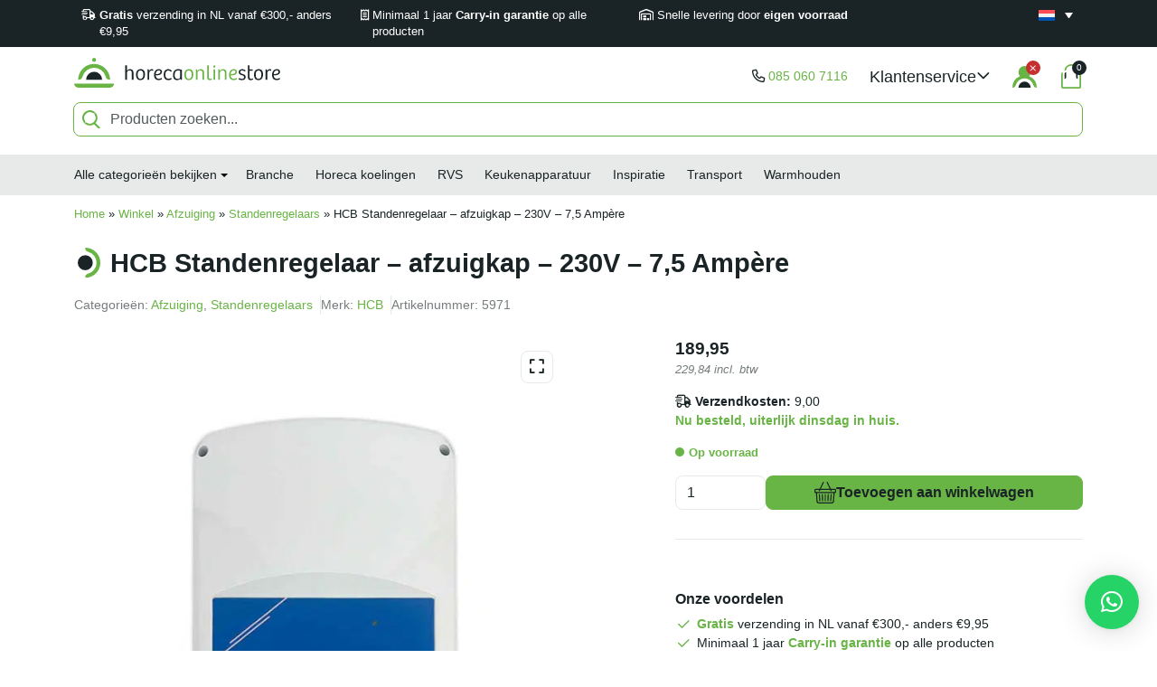

--- FILE ---
content_type: text/html; charset=UTF-8
request_url: https://horecaonlinestore.nl/product/standenregelaar-afzuigkap-230v-75-ampere-hcb/
body_size: 35552
content:
<!doctype html>
<html lang="nl-NL">
<head>
	<meta charset="UTF-8">
	<meta name="viewport" content="width=device-width, initial-scale=1">
	<link rel="profile" href="https://gmpg.org/xfn/11">
	<meta name='robots' content='index, follow, max-image-preview:large, max-snippet:-1, max-video-preview:-1' />
    <!-- Start VWO Common Smartcode -->
    <script  type='text/javascript'>
        var _vwo_clicks = 10;
    </script>
    <!-- End VWO Common Smartcode -->
        <!-- Start VWO Async SmartCode -->
    <link rel="preconnect" href="https://dev.visualwebsiteoptimizer.com" />
    <script  type='text/javascript' id='vwoCode'>
        /* Fix: wp-rocket (application/ld+json) */
        window._vwo_code || (function () {
            var account_id=734338,
                version=2.1,
                settings_tolerance=2000,
                library_tolerance=2500,
                use_existing_jquery=false,
                hide_element='body',
                hide_element_style = 'opacity:0 !important;filter:alpha(opacity=0) !important;background:none !important;transition:none !important;',
                /* DO NOT EDIT BELOW THIS LINE */
                f=false,w=window,d=document,v=d.querySelector('#vwoCode'),cK='_vwo_'+account_id+'_settings',cc={};try{var c=JSON.parse(localStorage.getItem('_vwo_'+account_id+'_config'));cc=c&&typeof c==='object'?c:{}}catch(e){}var stT=cc.stT==='session'?w.sessionStorage:w.localStorage;code={use_existing_jquery:function(){return typeof use_existing_jquery!=='undefined'?use_existing_jquery:undefined},library_tolerance:function(){return typeof library_tolerance!=='undefined'?library_tolerance:undefined},settings_tolerance:function(){return cc.sT||settings_tolerance},hide_element_style:function(){return'{'+(cc.hES||hide_element_style)+'}'},hide_element:function(){if(performance.getEntriesByName('first-contentful-paint')[0]){return''}return typeof cc.hE==='string'?cc.hE:hide_element},getVersion:function(){return version},finish:function(e){if(!f){f=true;var t=d.getElementById('_vis_opt_path_hides');if(t)t.parentNode.removeChild(t);if(e)(new Image).src='https://dev.visualwebsiteoptimizer.com/ee.gif?a='+account_id+e}},finished:function(){return f},addScript:function(e){var t=d.createElement('script');t.type='text/javascript';if(e.src){t.src=e.src}else{t.text=e.text}d.getElementsByTagName('head')[0].appendChild(t)},load:function(e,t){var i=this.getSettings(),n=d.createElement('script'),r=this;t=t||{};if(i){n.textContent=i;d.getElementsByTagName('head')[0].appendChild(n);if(!w.VWO||VWO.caE){stT.removeItem(cK);r.load(e)}}else{var o=new XMLHttpRequest;o.open('GET',e,true);o.withCredentials=!t.dSC;o.responseType=t.responseType||'text';o.onload=function(){if(t.onloadCb){return t.onloadCb(o,e)}if(o.status===200||o.status===304){_vwo_code.addScript({text:o.responseText})}else{_vwo_code.finish('&e=loading_failure:'+e)}};o.onerror=function(){if(t.onerrorCb){return t.onerrorCb(e)}_vwo_code.finish('&e=loading_failure:'+e)};o.send()}},getSettings:function(){try{var e=stT.getItem(cK);if(!e){return}e=JSON.parse(e);if(Date.now()>e.e){stT.removeItem(cK);return}return e.s}catch(e){return}},init:function(){if(d.URL.indexOf('__vwo_disable__')>-1)return;var e=this.settings_tolerance();w._vwo_settings_timer=setTimeout(function(){_vwo_code.finish();stT.removeItem(cK)},e);var t;if(this.hide_element()!=='body'){t=d.createElement('style');var i=this.hide_element(),n=i?i+this.hide_element_style():'',r=d.getElementsByTagName('head')[0];t.setAttribute('id','_vis_opt_path_hides');v&&t.setAttribute('nonce',v.nonce);t.setAttribute('type','text/css');if(t.styleSheet)t.styleSheet.cssText=n;else t.appendChild(d.createTextNode(n));r.appendChild(t)}else{t=d.getElementsByTagName('head')[0];var n=d.createElement('div');n.style.cssText='z-index: 2147483647 !important;position: fixed !important;left: 0 !important;top: 0 !important;width: 100% !important;height: 100% !important;background: white !important;';n.setAttribute('id','_vis_opt_path_hides');n.classList.add('_vis_hide_layer');t.parentNode.insertBefore(n,t.nextSibling)}var o='https://dev.visualwebsiteoptimizer.com/j.php?a='+account_id+'&u='+encodeURIComponent(d.URL)+'&vn='+version;if(w.location.search.indexOf('_vwo_xhr')!==-1){this.addScript({src:o})}else{this.load(o+'&x=true')}}};w._vwo_code=code;code.init();})();
    </script>
    <!-- End VWO Async SmartCode -->
    
<!-- Google Tag Manager for WordPress by gtm4wp.com -->
<script data-cfasync="false" data-pagespeed-no-defer>
	var gtm4wp_datalayer_name = "dataLayer";
	var dataLayer = dataLayer || [];
	const gtm4wp_use_sku_instead = false;
	const gtm4wp_currency = 'EUR';
	const gtm4wp_product_per_impression = 12;
	const gtm4wp_clear_ecommerce = false;

	const gtm4wp_scrollerscript_debugmode         = false;
	const gtm4wp_scrollerscript_callbacktime      = 100;
	const gtm4wp_scrollerscript_readerlocation    = 150;
	const gtm4wp_scrollerscript_contentelementid  = "page";
	const gtm4wp_scrollerscript_scannertime       = 20;
</script>
<!-- End Google Tag Manager for WordPress by gtm4wp.com -->
	<!-- This site is optimized with the Yoast SEO Premium plugin v25.8 (Yoast SEO v25.8) - https://yoast.com/wordpress/plugins/seo/ -->
	<title>HCB Standenregelaar - afzuigkap - 230V - 7,5 Ampère - Horeca Online Store</title>
<link data-rocket-prefetch href="https://www.gstatic.com" rel="dns-prefetch">
<link data-rocket-prefetch href="https://custom.clerk.io" rel="dns-prefetch">
<link data-rocket-prefetch href="https://www.googletagmanager.com" rel="dns-prefetch">
<link data-rocket-prefetch href="https://invitejs.trustpilot.com" rel="dns-prefetch">
<link data-rocket-prefetch href="https://player.vimeo.com" rel="dns-prefetch">
<link data-rocket-prefetch href="https://api.clerk.io" rel="dns-prefetch">
<link data-rocket-prefetch href="https://www.google.com" rel="dns-prefetch"><link rel="preload" data-rocket-preload as="image" imagesrcset="https://horecaonlinestore.nl/wp-content/uploads/2024/07/5971-0-600x600.jpg.webp 600w, https://horecaonlinestore.nl/wp-content/uploads/2024/07/5971-0-300x300.jpg.webp 300w, https://horecaonlinestore.nl/wp-content/uploads/2024/07/5971-0-1024x1024.jpg.webp 1024w, https://horecaonlinestore.nl/wp-content/uploads/2024/07/5971-0-150x150.jpg.webp 150w, https://horecaonlinestore.nl/wp-content/uploads/2024/07/5971-0-768x768.jpg.webp 768w, https://horecaonlinestore.nl/wp-content/uploads/2024/07/5971-0-64x64.jpg.webp 64w, https://horecaonlinestore.nl/wp-content/uploads/2024/07/5971-0-100x100.jpg.webp 100w, https://horecaonlinestore.nl/wp-content/uploads/2024/07/5971-0-96x96.jpg.webp 96w, https://horecaonlinestore.nl/wp-content/uploads/2024/07/5971-0.jpg.webp 1200w" imagesizes="(max-width: 600px) 100vw, 600px" fetchpriority="high">
	<meta name="description" content="Deze Trafo 5-standenregelaar is bestemd voor toepassing in algemene ruimten en keukens. De regelaar is voorzien van een aansluiting voor gasklep. De behuizi" />
	<link rel="canonical" href="https://horecaonlinestore.nl/product/standenregelaar-afzuigkap-230v-75-ampere-hcb/" />
	<meta property="og:locale" content="nl_NL" />
	<meta property="og:type" content="product" />
	<meta property="og:title" content="HCB Standenregelaar - afzuigkap - 230V - 7,5 Ampère" />
	<meta property="og:description" content="Deze Trafo 5-standenregelaar is bestemd voor toepassing in algemene ruimten en keukens. De regelaar is voorzien van een aansluiting voor gasklep. De behuizing is van kunststof en spatwaterdicht en kan daardoor ook in vochtige ruimten top functioneren. De regelaar is handbediend te regelen op 5 standen om de afzuigregeling te regelen." />
	<meta property="og:url" content="https://horecaonlinestore.nl/product/standenregelaar-afzuigkap-230v-75-ampere-hcb/" />
	<meta property="og:site_name" content="Horeca Online Store" />
	<meta property="article:modified_time" content="2025-12-09T13:36:48+00:00" />
	<meta property="og:image" content="https://horecaonlinestore.nl/wp-content/uploads/2024/07/5971-0.jpg" />
	<meta property="og:image:width" content="1200" />
	<meta property="og:image:height" content="1200" />
	<meta property="og:image:type" content="image/jpeg" />
	<meta name="twitter:card" content="summary_large_image" />
	<meta name="twitter:label1" content="Prijs" />
	<meta name="twitter:data1" content="189,95 229,84 incl. btw" />
	<meta name="twitter:label2" content="Beschikbaarheid" />
	<meta name="twitter:data2" content="Op voorraad" />
	<script type="application/ld+json" class="yoast-schema-graph">{"@context":"https://schema.org","@graph":[{"@type":["WebPage","ItemPage"],"@id":"https://horecaonlinestore.nl/product/standenregelaar-afzuigkap-230v-75-ampere-hcb/","url":"https://horecaonlinestore.nl/product/standenregelaar-afzuigkap-230v-75-ampere-hcb/","name":"HCB Standenregelaar - afzuigkap - 230V - 7,5 Ampère - Horeca Online Store","isPartOf":{"@id":"https://horecaonlinestore.nl/#website"},"primaryImageOfPage":{"@id":"https://horecaonlinestore.nl/product/standenregelaar-afzuigkap-230v-75-ampere-hcb/#primaryimage"},"image":{"@id":"https://horecaonlinestore.nl/product/standenregelaar-afzuigkap-230v-75-ampere-hcb/#primaryimage"},"thumbnailUrl":"https://horecaonlinestore.nl/wp-content/uploads/2024/07/5971-0.jpg","breadcrumb":{"@id":"https://horecaonlinestore.nl/product/standenregelaar-afzuigkap-230v-75-ampere-hcb/#breadcrumb"},"inLanguage":"nl-NL","potentialAction":{"@type":"BuyAction","target":"https://horecaonlinestore.nl/product/standenregelaar-afzuigkap-230v-75-ampere-hcb/"}},{"@type":"ImageObject","inLanguage":"nl-NL","@id":"https://horecaonlinestore.nl/product/standenregelaar-afzuigkap-230v-75-ampere-hcb/#primaryimage","url":"https://horecaonlinestore.nl/wp-content/uploads/2024/07/5971-0.jpg","contentUrl":"https://horecaonlinestore.nl/wp-content/uploads/2024/07/5971-0.jpg","width":1200,"height":1200,"caption":"Standenregelaar - afzuigkap - 230V - 7,5 Ampère"},{"@type":"BreadcrumbList","@id":"https://horecaonlinestore.nl/product/standenregelaar-afzuigkap-230v-75-ampere-hcb/#breadcrumb","itemListElement":[{"@type":"ListItem","position":1,"name":"Home","item":"https://horecaonlinestore.nl/"},{"@type":"ListItem","position":2,"name":"Winkel","item":"https://horecaonlinestore.nl/winkel/"},{"@type":"ListItem","position":3,"name":"Afzuiging","item":"https://horecaonlinestore.nl/product-categorie/afzuiging/"},{"@type":"ListItem","position":4,"name":"Standenregelaars","item":"https://horecaonlinestore.nl/product-categorie/afzuiging/standenregelaars/"},{"@type":"ListItem","position":5,"name":"HCB Standenregelaar &#8211; afzuigkap &#8211; 230V &#8211; 7,5 Ampère"}]},{"@type":"WebSite","@id":"https://horecaonlinestore.nl/#website","url":"https://horecaonlinestore.nl/","name":"Horeca Online Store","description":"Horeca apparatuur tegen de laagste prijzen","publisher":{"@id":"https://horecaonlinestore.nl/#organization"},"potentialAction":[{"@type":"SearchAction","target":{"@type":"EntryPoint","urlTemplate":"https://horecaonlinestore.nl/?s={search_term_string}"},"query-input":{"@type":"PropertyValueSpecification","valueRequired":true,"valueName":"search_term_string"}}],"inLanguage":"nl-NL"},{"@type":"Organization","@id":"https://horecaonlinestore.nl/#organization","name":"Boutique en ligne de restauration","alternateName":"Hos","url":"https://horecaonlinestore.nl/","logo":{"@type":"ImageObject","inLanguage":"nl-NL","@id":"https://horecaonlinestore.nl/#/schema/logo/image/","url":"https://horecaonlinestore.nl/wp-content/uploads/2023/02/cropped-favicon.png","contentUrl":"https://horecaonlinestore.nl/wp-content/uploads/2023/02/cropped-favicon.png","width":512,"height":512,"caption":"Boutique en ligne de restauration"},"image":{"@id":"https://horecaonlinestore.nl/#/schema/logo/image/"},"sameAs":["https://www.facebook.com/profile.php?id=61554322004564","https://www.instagram.com/horecaonlinestore/","https://www.youtube.com/@HorecaOnlineStore","https://www.linkedin.com/in/horeca-online-store-6a802a2a5"],"email":"info@horecaonlinestore.nl","telephone":"085 060 7116","publishingPrinciples":"https://horecaonlinestore.com/privacy-policy/","ownershipFundingInfo":"https://horecaonlinestore.com/general-conditions/","actionableFeedbackPolicy":"https://horecaonlinestore.com/privacy-policy/","correctionsPolicy":"https://horecaonlinestore.com/general-conditions/","ethicsPolicy":"https://horecaonlinestore.com/general-conditions/","diversityPolicy":"https://horecaonlinestore.com/general-conditions/","diversityStaffingReport":"https://horecaonlinestore.com/general-conditions/"}]}</script>
	<meta property="product:brand" content="HCB" />
	<meta property="product:price:amount" content="189.95" />
	<meta property="product:price:currency" content="EUR" />
	<meta property="og:availability" content="instock" />
	<meta property="product:availability" content="instock" />
	<meta property="product:retailer_item_id" content="5971" />
	<meta property="product:condition" content="new" />
	<!-- / Yoast SEO Premium plugin. -->


<link rel='dns-prefetch' href='//player.vimeo.com' />

<link rel="alternate" title="oEmbed (JSON)" type="application/json+oembed" href="https://horecaonlinestore.nl/wp-json/oembed/1.0/embed?url=https%3A%2F%2Fhorecaonlinestore.nl%2Fproduct%2Fstandenregelaar-afzuigkap-230v-75-ampere-hcb%2F" />
<link rel="alternate" title="oEmbed (XML)" type="text/xml+oembed" href="https://horecaonlinestore.nl/wp-json/oembed/1.0/embed?url=https%3A%2F%2Fhorecaonlinestore.nl%2Fproduct%2Fstandenregelaar-afzuigkap-230v-75-ampere-hcb%2F&#038;format=xml" />
<style id='wp-img-auto-sizes-contain-inline-css'>
img:is([sizes=auto i],[sizes^="auto," i]){contain-intrinsic-size:3000px 1500px}
/*# sourceURL=wp-img-auto-sizes-contain-inline-css */
</style>
<link rel='stylesheet' id='wp-block-library-css' href='https://horecaonlinestore.nl/wp-includes/css/dist/block-library/style.min.css?ver=6.9' media='all' />
<link data-minify="1" rel='stylesheet' id='wc-blocks-style-css' href='https://horecaonlinestore.nl/wp-content/cache/min/1/wp-content/plugins/woocommerce/assets/client/blocks/wc-blocks.css?ver=1767886722' media='all' />
<style id='global-styles-inline-css'>
:root{--wp--preset--aspect-ratio--square: 1;--wp--preset--aspect-ratio--4-3: 4/3;--wp--preset--aspect-ratio--3-4: 3/4;--wp--preset--aspect-ratio--3-2: 3/2;--wp--preset--aspect-ratio--2-3: 2/3;--wp--preset--aspect-ratio--16-9: 16/9;--wp--preset--aspect-ratio--9-16: 9/16;--wp--preset--color--black: #000000;--wp--preset--color--cyan-bluish-gray: #abb8c3;--wp--preset--color--white: #ffffff;--wp--preset--color--pale-pink: #f78da7;--wp--preset--color--vivid-red: #cf2e2e;--wp--preset--color--luminous-vivid-orange: #ff6900;--wp--preset--color--luminous-vivid-amber: #fcb900;--wp--preset--color--light-green-cyan: #7bdcb5;--wp--preset--color--vivid-green-cyan: #00d084;--wp--preset--color--pale-cyan-blue: #8ed1fc;--wp--preset--color--vivid-cyan-blue: #0693e3;--wp--preset--color--vivid-purple: #9b51e0;--wp--preset--gradient--vivid-cyan-blue-to-vivid-purple: linear-gradient(135deg,rgb(6,147,227) 0%,rgb(155,81,224) 100%);--wp--preset--gradient--light-green-cyan-to-vivid-green-cyan: linear-gradient(135deg,rgb(122,220,180) 0%,rgb(0,208,130) 100%);--wp--preset--gradient--luminous-vivid-amber-to-luminous-vivid-orange: linear-gradient(135deg,rgb(252,185,0) 0%,rgb(255,105,0) 100%);--wp--preset--gradient--luminous-vivid-orange-to-vivid-red: linear-gradient(135deg,rgb(255,105,0) 0%,rgb(207,46,46) 100%);--wp--preset--gradient--very-light-gray-to-cyan-bluish-gray: linear-gradient(135deg,rgb(238,238,238) 0%,rgb(169,184,195) 100%);--wp--preset--gradient--cool-to-warm-spectrum: linear-gradient(135deg,rgb(74,234,220) 0%,rgb(151,120,209) 20%,rgb(207,42,186) 40%,rgb(238,44,130) 60%,rgb(251,105,98) 80%,rgb(254,248,76) 100%);--wp--preset--gradient--blush-light-purple: linear-gradient(135deg,rgb(255,206,236) 0%,rgb(152,150,240) 100%);--wp--preset--gradient--blush-bordeaux: linear-gradient(135deg,rgb(254,205,165) 0%,rgb(254,45,45) 50%,rgb(107,0,62) 100%);--wp--preset--gradient--luminous-dusk: linear-gradient(135deg,rgb(255,203,112) 0%,rgb(199,81,192) 50%,rgb(65,88,208) 100%);--wp--preset--gradient--pale-ocean: linear-gradient(135deg,rgb(255,245,203) 0%,rgb(182,227,212) 50%,rgb(51,167,181) 100%);--wp--preset--gradient--electric-grass: linear-gradient(135deg,rgb(202,248,128) 0%,rgb(113,206,126) 100%);--wp--preset--gradient--midnight: linear-gradient(135deg,rgb(2,3,129) 0%,rgb(40,116,252) 100%);--wp--preset--font-size--small: 13px;--wp--preset--font-size--medium: 20px;--wp--preset--font-size--large: 36px;--wp--preset--font-size--x-large: 42px;--wp--preset--font-family--inter: "Inter", sans-serif;--wp--preset--font-family--cardo: Cardo;--wp--preset--spacing--20: 0.44rem;--wp--preset--spacing--30: 0.67rem;--wp--preset--spacing--40: 1rem;--wp--preset--spacing--50: 1.5rem;--wp--preset--spacing--60: 2.25rem;--wp--preset--spacing--70: 3.38rem;--wp--preset--spacing--80: 5.06rem;--wp--preset--shadow--natural: 6px 6px 9px rgba(0, 0, 0, 0.2);--wp--preset--shadow--deep: 12px 12px 50px rgba(0, 0, 0, 0.4);--wp--preset--shadow--sharp: 6px 6px 0px rgba(0, 0, 0, 0.2);--wp--preset--shadow--outlined: 6px 6px 0px -3px rgb(255, 255, 255), 6px 6px rgb(0, 0, 0);--wp--preset--shadow--crisp: 6px 6px 0px rgb(0, 0, 0);}:where(.is-layout-flex){gap: 0.5em;}:where(.is-layout-grid){gap: 0.5em;}body .is-layout-flex{display: flex;}.is-layout-flex{flex-wrap: wrap;align-items: center;}.is-layout-flex > :is(*, div){margin: 0;}body .is-layout-grid{display: grid;}.is-layout-grid > :is(*, div){margin: 0;}:where(.wp-block-columns.is-layout-flex){gap: 2em;}:where(.wp-block-columns.is-layout-grid){gap: 2em;}:where(.wp-block-post-template.is-layout-flex){gap: 1.25em;}:where(.wp-block-post-template.is-layout-grid){gap: 1.25em;}.has-black-color{color: var(--wp--preset--color--black) !important;}.has-cyan-bluish-gray-color{color: var(--wp--preset--color--cyan-bluish-gray) !important;}.has-white-color{color: var(--wp--preset--color--white) !important;}.has-pale-pink-color{color: var(--wp--preset--color--pale-pink) !important;}.has-vivid-red-color{color: var(--wp--preset--color--vivid-red) !important;}.has-luminous-vivid-orange-color{color: var(--wp--preset--color--luminous-vivid-orange) !important;}.has-luminous-vivid-amber-color{color: var(--wp--preset--color--luminous-vivid-amber) !important;}.has-light-green-cyan-color{color: var(--wp--preset--color--light-green-cyan) !important;}.has-vivid-green-cyan-color{color: var(--wp--preset--color--vivid-green-cyan) !important;}.has-pale-cyan-blue-color{color: var(--wp--preset--color--pale-cyan-blue) !important;}.has-vivid-cyan-blue-color{color: var(--wp--preset--color--vivid-cyan-blue) !important;}.has-vivid-purple-color{color: var(--wp--preset--color--vivid-purple) !important;}.has-black-background-color{background-color: var(--wp--preset--color--black) !important;}.has-cyan-bluish-gray-background-color{background-color: var(--wp--preset--color--cyan-bluish-gray) !important;}.has-white-background-color{background-color: var(--wp--preset--color--white) !important;}.has-pale-pink-background-color{background-color: var(--wp--preset--color--pale-pink) !important;}.has-vivid-red-background-color{background-color: var(--wp--preset--color--vivid-red) !important;}.has-luminous-vivid-orange-background-color{background-color: var(--wp--preset--color--luminous-vivid-orange) !important;}.has-luminous-vivid-amber-background-color{background-color: var(--wp--preset--color--luminous-vivid-amber) !important;}.has-light-green-cyan-background-color{background-color: var(--wp--preset--color--light-green-cyan) !important;}.has-vivid-green-cyan-background-color{background-color: var(--wp--preset--color--vivid-green-cyan) !important;}.has-pale-cyan-blue-background-color{background-color: var(--wp--preset--color--pale-cyan-blue) !important;}.has-vivid-cyan-blue-background-color{background-color: var(--wp--preset--color--vivid-cyan-blue) !important;}.has-vivid-purple-background-color{background-color: var(--wp--preset--color--vivid-purple) !important;}.has-black-border-color{border-color: var(--wp--preset--color--black) !important;}.has-cyan-bluish-gray-border-color{border-color: var(--wp--preset--color--cyan-bluish-gray) !important;}.has-white-border-color{border-color: var(--wp--preset--color--white) !important;}.has-pale-pink-border-color{border-color: var(--wp--preset--color--pale-pink) !important;}.has-vivid-red-border-color{border-color: var(--wp--preset--color--vivid-red) !important;}.has-luminous-vivid-orange-border-color{border-color: var(--wp--preset--color--luminous-vivid-orange) !important;}.has-luminous-vivid-amber-border-color{border-color: var(--wp--preset--color--luminous-vivid-amber) !important;}.has-light-green-cyan-border-color{border-color: var(--wp--preset--color--light-green-cyan) !important;}.has-vivid-green-cyan-border-color{border-color: var(--wp--preset--color--vivid-green-cyan) !important;}.has-pale-cyan-blue-border-color{border-color: var(--wp--preset--color--pale-cyan-blue) !important;}.has-vivid-cyan-blue-border-color{border-color: var(--wp--preset--color--vivid-cyan-blue) !important;}.has-vivid-purple-border-color{border-color: var(--wp--preset--color--vivid-purple) !important;}.has-vivid-cyan-blue-to-vivid-purple-gradient-background{background: var(--wp--preset--gradient--vivid-cyan-blue-to-vivid-purple) !important;}.has-light-green-cyan-to-vivid-green-cyan-gradient-background{background: var(--wp--preset--gradient--light-green-cyan-to-vivid-green-cyan) !important;}.has-luminous-vivid-amber-to-luminous-vivid-orange-gradient-background{background: var(--wp--preset--gradient--luminous-vivid-amber-to-luminous-vivid-orange) !important;}.has-luminous-vivid-orange-to-vivid-red-gradient-background{background: var(--wp--preset--gradient--luminous-vivid-orange-to-vivid-red) !important;}.has-very-light-gray-to-cyan-bluish-gray-gradient-background{background: var(--wp--preset--gradient--very-light-gray-to-cyan-bluish-gray) !important;}.has-cool-to-warm-spectrum-gradient-background{background: var(--wp--preset--gradient--cool-to-warm-spectrum) !important;}.has-blush-light-purple-gradient-background{background: var(--wp--preset--gradient--blush-light-purple) !important;}.has-blush-bordeaux-gradient-background{background: var(--wp--preset--gradient--blush-bordeaux) !important;}.has-luminous-dusk-gradient-background{background: var(--wp--preset--gradient--luminous-dusk) !important;}.has-pale-ocean-gradient-background{background: var(--wp--preset--gradient--pale-ocean) !important;}.has-electric-grass-gradient-background{background: var(--wp--preset--gradient--electric-grass) !important;}.has-midnight-gradient-background{background: var(--wp--preset--gradient--midnight) !important;}.has-small-font-size{font-size: var(--wp--preset--font-size--small) !important;}.has-medium-font-size{font-size: var(--wp--preset--font-size--medium) !important;}.has-large-font-size{font-size: var(--wp--preset--font-size--large) !important;}.has-x-large-font-size{font-size: var(--wp--preset--font-size--x-large) !important;}
/*# sourceURL=global-styles-inline-css */
</style>

<style id='classic-theme-styles-inline-css'>
/*! This file is auto-generated */
.wp-block-button__link{color:#fff;background-color:#32373c;border-radius:9999px;box-shadow:none;text-decoration:none;padding:calc(.667em + 2px) calc(1.333em + 2px);font-size:1.125em}.wp-block-file__button{background:#32373c;color:#fff;text-decoration:none}
/*# sourceURL=/wp-includes/css/classic-themes.min.css */
</style>
<link rel='stylesheet' id='eb-reusable-block-style-51501-css' href='https://horecaonlinestore.nl/wp-content/cache/background-css/1/horecaonlinestore.nl/wp-content/uploads/eb-style/reusable-blocks/eb-reusable-51501.min.css?ver=6242034e31&wpr_t=1769135062' media='all' />
<link rel='stylesheet' id='photoswipe-css' href='https://horecaonlinestore.nl/wp-content/cache/background-css/1/horecaonlinestore.nl/wp-content/plugins/woocommerce/assets/css/photoswipe/photoswipe.min.css?ver=9.4.1&wpr_t=1769135062' media='all' />
<link rel='stylesheet' id='photoswipe-default-skin-css' href='https://horecaonlinestore.nl/wp-content/cache/background-css/1/horecaonlinestore.nl/wp-content/plugins/woocommerce/assets/css/photoswipe/default-skin/default-skin.min.css?ver=9.4.1&wpr_t=1769135062' media='all' />
<style id='woocommerce-inline-inline-css'>
.woocommerce form .form-row .required { visibility: visible; }
/*# sourceURL=woocommerce-inline-inline-css */
</style>
<link rel='stylesheet' id='wpml-legacy-dropdown-click-0-css' href='https://horecaonlinestore.nl/wp-content/plugins/sitepress-multilingual-cms/templates/language-switchers/legacy-dropdown-click/style.min.css?ver=1' media='all' />
<style id='wpml-legacy-dropdown-click-0-inline-css'>
.wpml-ls-statics-shortcode_actions{background-color:#1a2426;}.wpml-ls-statics-shortcode_actions, .wpml-ls-statics-shortcode_actions .wpml-ls-sub-menu, .wpml-ls-statics-shortcode_actions a {border-color:#1a2426;}.wpml-ls-statics-shortcode_actions a, .wpml-ls-statics-shortcode_actions .wpml-ls-sub-menu a, .wpml-ls-statics-shortcode_actions .wpml-ls-sub-menu a:link, .wpml-ls-statics-shortcode_actions li:not(.wpml-ls-current-language) .wpml-ls-link, .wpml-ls-statics-shortcode_actions li:not(.wpml-ls-current-language) .wpml-ls-link:link {color:#ffffff;background-color:#1a2426;}.wpml-ls-statics-shortcode_actions .wpml-ls-sub-menu a:hover,.wpml-ls-statics-shortcode_actions .wpml-ls-sub-menu a:focus, .wpml-ls-statics-shortcode_actions .wpml-ls-sub-menu a:link:hover, .wpml-ls-statics-shortcode_actions .wpml-ls-sub-menu a:link:focus {color:#ffffff;background-color:#1a2426;}.wpml-ls-statics-shortcode_actions .wpml-ls-current-language > a {color:#ffffff;background-color:#1a2426;}.wpml-ls-statics-shortcode_actions .wpml-ls-current-language:hover>a, .wpml-ls-statics-shortcode_actions .wpml-ls-current-language>a:focus {color:#ffffff;background-color:#1a2426;}
/*# sourceURL=wpml-legacy-dropdown-click-0-inline-css */
</style>
<link rel='stylesheet' id='wpml-legacy-horizontal-list-0-css' href='https://horecaonlinestore.nl/wp-content/plugins/sitepress-multilingual-cms/templates/language-switchers/legacy-list-horizontal/style.min.css?ver=1' media='all' />
<style id='wpml-legacy-horizontal-list-0-inline-css'>
.wpml-ls-statics-footer a, .wpml-ls-statics-footer .wpml-ls-sub-menu a, .wpml-ls-statics-footer .wpml-ls-sub-menu a:link, .wpml-ls-statics-footer li:not(.wpml-ls-current-language) .wpml-ls-link, .wpml-ls-statics-footer li:not(.wpml-ls-current-language) .wpml-ls-link:link {color:#444444;background-color:#ffffff;}.wpml-ls-statics-footer .wpml-ls-sub-menu a:hover,.wpml-ls-statics-footer .wpml-ls-sub-menu a:focus, .wpml-ls-statics-footer .wpml-ls-sub-menu a:link:hover, .wpml-ls-statics-footer .wpml-ls-sub-menu a:link:focus {color:#000000;background-color:#eeeeee;}.wpml-ls-statics-footer .wpml-ls-current-language > a {color:#444444;background-color:#ffffff;}.wpml-ls-statics-footer .wpml-ls-current-language:hover>a, .wpml-ls-statics-footer .wpml-ls-current-language>a:focus {color:#000000;background-color:#eeeeee;}
/*# sourceURL=wpml-legacy-horizontal-list-0-inline-css */
</style>
<link data-minify="1" rel='stylesheet' id='dashicons-css' href='https://horecaonlinestore.nl/wp-content/cache/min/1/wp-includes/css/dashicons.min.css?ver=1767886722' media='all' />
<link data-minify="1" rel='stylesheet' id='woocommerce-addons-css-css' href='https://horecaonlinestore.nl/wp-content/cache/min/1/wp-content/plugins/woocommerce-product-addons/assets/css/frontend/frontend.css?ver=1767886754' media='all' />
<link data-minify="1" rel='stylesheet' id='cms-navigation-style-base-css' href='https://horecaonlinestore.nl/wp-content/cache/min/1/wp-content/plugins/wpml-cms-nav/res/css/cms-navigation-base.css?ver=1767886722' media='screen' />
<link data-minify="1" rel='stylesheet' id='cms-navigation-style-css' href='https://horecaonlinestore.nl/wp-content/cache/background-css/1/horecaonlinestore.nl/wp-content/cache/min/1/wp-content/plugins/wpml-cms-nav/res/css/cms-navigation.css?ver=1767886722&wpr_t=1769135062' media='screen' />
<link data-minify="1" rel='stylesheet' id='theme-css' href='https://horecaonlinestore.nl/wp-content/cache/min/1/wp-content/themes/horeca-online-store/build/theme.css?ver=1767886722' media='all' />
<link data-minify="1" rel='stylesheet' id='qlwapp-css' href='https://horecaonlinestore.nl/wp-content/cache/min/1/wp-content/plugins/wp-whatsapp-chat/build/frontend/css/style.css?ver=1767886722' media='all' />
<link data-minify="1" rel='stylesheet' id='pvfw-frontend-css' href='https://horecaonlinestore.nl/wp-content/cache/min/1/wp-content/plugins/youtube-playlists-and-product-gallery-videos-for-woocommerce/assets/css/frontend.css?ver=1767886754' media='all' />
<style id='pvfw-frontend-inline-css'>

				.video_gallery .video_icon_img {
					background-position: 0px 10px !important;
				}
				.video_gallery .video_icon_img {
					background-size: 100px !important;
				}
				.slick-prev:before, .slick-next:before {
					color: #ffffff !important;
				}
				.slick-prev, .slick-next {
					background: #09529b !important;
				}
/*# sourceURL=pvfw-frontend-inline-css */
</style>
<link data-minify="1" rel='stylesheet' id='slick-theme-css' href='https://horecaonlinestore.nl/wp-content/cache/background-css/1/horecaonlinestore.nl/wp-content/cache/min/1/wp-content/plugins/youtube-playlists-and-product-gallery-videos-for-woocommerce/assets/css/slick-theme.css?ver=1767886754&wpr_t=1769135062' media='' />
<link data-minify="1" rel='stylesheet' id='slick-css' href='https://horecaonlinestore.nl/wp-content/cache/min/1/wp-content/plugins/youtube-playlists-and-product-gallery-videos-for-woocommerce/assets/css/slick.css?ver=1767886754' media='' />
<link data-minify="1" rel='stylesheet' id='fancybox-css' href='https://horecaonlinestore.nl/wp-content/cache/min/1/wp-content/plugins/youtube-playlists-and-product-gallery-videos-for-woocommerce/assets/css/fancybox.css?ver=1767886754' media='' />
<link data-minify="1" rel='stylesheet' id='video-css' href='https://horecaonlinestore.nl/wp-content/cache/min/1/wp-content/plugins/youtube-playlists-and-product-gallery-videos-for-woocommerce/assets/css/video-js.css?ver=1767886754' media='' />
<link data-minify="1" rel='stylesheet' id='video-forest-css' href='https://horecaonlinestore.nl/wp-content/cache/min/1/wp-content/plugins/youtube-playlists-and-product-gallery-videos-for-woocommerce/assets/css/forest.css?ver=1767886754' media='' />
<link data-minify="1" rel='stylesheet' id='video-sea-css' href='https://horecaonlinestore.nl/wp-content/cache/min/1/wp-content/plugins/youtube-playlists-and-product-gallery-videos-for-woocommerce/assets/css/sea.css?ver=1767886754' media='' />
<link data-minify="1" rel='stylesheet' id='video-city-css' href='https://horecaonlinestore.nl/wp-content/cache/min/1/wp-content/plugins/youtube-playlists-and-product-gallery-videos-for-woocommerce/assets/css/city.css?ver=1767886754' media='' />
<link data-minify="1" rel='stylesheet' id='video-fantasy-css' href='https://horecaonlinestore.nl/wp-content/cache/min/1/wp-content/plugins/youtube-playlists-and-product-gallery-videos-for-woocommerce/assets/css/fantasy.css?ver=1767886754' media='' />
<link rel='stylesheet' id='playerjs-css' href='https://player.vimeo.com/api/player.js?ver=1.0.0' media='all' />
<style id='rocket-lazyload-inline-css'>
.rll-youtube-player{position:relative;padding-bottom:56.23%;height:0;overflow:hidden;max-width:100%;}.rll-youtube-player:focus-within{outline: 2px solid currentColor;outline-offset: 5px;}.rll-youtube-player iframe{position:absolute;top:0;left:0;width:100%;height:100%;z-index:100;background:0 0}.rll-youtube-player img{bottom:0;display:block;left:0;margin:auto;max-width:100%;width:100%;position:absolute;right:0;top:0;border:none;height:auto;-webkit-transition:.4s all;-moz-transition:.4s all;transition:.4s all}.rll-youtube-player img:hover{-webkit-filter:brightness(75%)}.rll-youtube-player .play{height:100%;width:100%;left:0;top:0;position:absolute;background:var(--wpr-bg-a0acc23d-0dbf-49b1-b533-9e8def1a9f43) no-repeat center;background-color: transparent !important;cursor:pointer;border:none;}
/*# sourceURL=rocket-lazyload-inline-css */
</style>
<script type="text/template" id="tmpl-variation-template">
	<div class="woocommerce-variation-description">{{{ data.variation.variation_description }}}</div>
	<div class="woocommerce-variation-price">{{{ data.variation.price_html }}}</div>
	<div class="woocommerce-variation-availability">{{{ data.variation.availability_html }}}</div>
</script>
<script type="text/template" id="tmpl-unavailable-variation-template">
	<p role="alert">Dit product is niet beschikbaar. Kies een andere combinatie.</p>
</script>
<script id="wpml-cookie-js-extra">
var wpml_cookies = {"wp-wpml_current_language":{"value":"nl","expires":1,"path":"/"}};
var wpml_cookies = {"wp-wpml_current_language":{"value":"nl","expires":1,"path":"/"}};
//# sourceURL=wpml-cookie-js-extra
</script>
<script data-minify="1" src="https://horecaonlinestore.nl/wp-content/cache/min/1/wp-content/plugins/sitepress-multilingual-cms/res/js/cookies/language-cookie.js?ver=1767886722" id="wpml-cookie-js" defer data-wp-strategy="defer"></script>
<script src="https://horecaonlinestore.nl/wp-includes/js/jquery/jquery.min.js?ver=3.7.1" id="jquery-core-js" data-rocket-defer defer></script>
<script src="https://horecaonlinestore.nl/wp-includes/js/jquery/jquery-migrate.min.js?ver=3.4.1" id="jquery-migrate-js" data-rocket-defer defer></script>
<script src="https://horecaonlinestore.nl/wp-includes/js/underscore.min.js?ver=1.13.7" id="underscore-js" data-rocket-defer defer></script>
<script id="wp-util-js-extra">
var _wpUtilSettings = {"ajax":{"url":"/wp-admin/admin-ajax.php"}};
//# sourceURL=wp-util-js-extra
</script>
<script src="https://horecaonlinestore.nl/wp-includes/js/wp-util.min.js?ver=6.9" id="wp-util-js" data-rocket-defer defer></script>
<script src="https://horecaonlinestore.nl/wp-content/plugins/woocommerce/assets/js/jquery-blockui/jquery.blockUI.min.js?ver=2.7.0-wc.9.4.1" id="jquery-blockui-js" data-wp-strategy="defer" data-rocket-defer defer></script>
<script id="tp-js-js-extra">
var trustpilot_settings = {"key":"2haofRx9BU4D35Qx","TrustpilotScriptUrl":"https://invitejs.trustpilot.com/tp.min.js","IntegrationAppUrl":"//ecommscript-integrationapp.trustpilot.com","PreviewScriptUrl":"//ecommplugins-scripts.trustpilot.com/v2.1/js/preview.min.js","PreviewCssUrl":"//ecommplugins-scripts.trustpilot.com/v2.1/css/preview.min.css","PreviewWPCssUrl":"//ecommplugins-scripts.trustpilot.com/v2.1/css/preview_wp.css","WidgetScriptUrl":"//widget.trustpilot.com/bootstrap/v5/tp.widget.bootstrap.min.js"};
//# sourceURL=tp-js-js-extra
</script>
<script src="https://horecaonlinestore.nl/wp-content/plugins/trustpilot-reviews/review/assets/js/headerScript.min.js?ver=1.0&#039; async=&#039;async" id="tp-js-js"></script>
<script id="wc-add-to-cart-js-extra">
var wc_add_to_cart_params = {"ajax_url":"/wp-admin/admin-ajax.php","wc_ajax_url":"/?wc-ajax=%%endpoint%%","i18n_view_cart":"Bekijk winkelwagen","cart_url":"https://horecaonlinestore.nl/winkelwagen/","is_cart":"","cart_redirect_after_add":"no"};
//# sourceURL=wc-add-to-cart-js-extra
</script>
<script src="https://horecaonlinestore.nl/wp-content/plugins/woocommerce/assets/js/frontend/add-to-cart.min.js?ver=9.4.1" id="wc-add-to-cart-js" defer data-wp-strategy="defer"></script>
<script src="https://horecaonlinestore.nl/wp-content/plugins/woocommerce/assets/js/flexslider/jquery.flexslider.min.js?ver=2.7.2-wc.9.4.1" id="flexslider-js" defer data-wp-strategy="defer"></script>
<script src="https://horecaonlinestore.nl/wp-content/plugins/woocommerce/assets/js/photoswipe/photoswipe.min.js?ver=4.1.1-wc.9.4.1" id="photoswipe-js" defer data-wp-strategy="defer"></script>
<script src="https://horecaonlinestore.nl/wp-content/plugins/woocommerce/assets/js/photoswipe/photoswipe-ui-default.min.js?ver=4.1.1-wc.9.4.1" id="photoswipe-ui-default-js" defer data-wp-strategy="defer"></script>
<script id="wc-single-product-js-extra">
var wc_single_product_params = {"i18n_required_rating_text":"Selecteer een waardering","review_rating_required":"yes","flexslider":{"rtl":false,"animation":"slide","smoothHeight":true,"directionNav":true,"controlNav":"thumbnails","slideshow":false,"animationSpeed":500,"animationLoop":false,"allowOneSlide":false,"nextText":"Volgende","prevText":"Vorige"},"zoom_enabled":"","zoom_options":[],"photoswipe_enabled":"1","photoswipe_options":{"shareEl":false,"closeOnScroll":false,"history":false,"hideAnimationDuration":0,"showAnimationDuration":0},"flexslider_enabled":"1"};
//# sourceURL=wc-single-product-js-extra
</script>
<script src="https://horecaonlinestore.nl/wp-content/plugins/woocommerce/assets/js/frontend/single-product.min.js?ver=9.4.1" id="wc-single-product-js" defer data-wp-strategy="defer"></script>
<script src="https://horecaonlinestore.nl/wp-content/plugins/woocommerce/assets/js/js-cookie/js.cookie.min.js?ver=2.1.4-wc.9.4.1" id="js-cookie-js" defer data-wp-strategy="defer"></script>
<script id="woocommerce-js-extra">
var woocommerce_params = {"ajax_url":"/wp-admin/admin-ajax.php","wc_ajax_url":"/?wc-ajax=%%endpoint%%"};
//# sourceURL=woocommerce-js-extra
</script>
<script src="https://horecaonlinestore.nl/wp-content/plugins/woocommerce/assets/js/frontend/woocommerce.min.js?ver=9.4.1" id="woocommerce-js" defer data-wp-strategy="defer"></script>
<script src="https://horecaonlinestore.nl/wp-content/plugins/sitepress-multilingual-cms/templates/language-switchers/legacy-dropdown-click/script.min.js?ver=1" id="wpml-legacy-dropdown-click-0-js" data-rocket-defer defer></script>
<script data-minify="1" src="https://horecaonlinestore.nl/wp-content/cache/min/1/wp-content/plugins/duracelltomi-google-tag-manager/dist/js/analytics-talk-content-tracking.js?ver=1767886722" id="gtm4wp-scroll-tracking-js" data-rocket-defer defer></script>
<link rel="https://api.w.org/" href="https://horecaonlinestore.nl/wp-json/" /><link rel="alternate" title="JSON" type="application/json" href="https://horecaonlinestore.nl/wp-json/wp/v2/product/442" /><meta name="generator" content="WPML ver:4.7.4 stt:37,1,4,3;" />

<!-- Google Tag Manager for WordPress by gtm4wp.com -->
<!-- GTM Container placement set to automatic -->
<script data-cfasync="false" data-pagespeed-no-defer type="text/javascript">
	var dataLayer_content = {"visitorLoginState":"logged-out","visitorRegistrationDate":"","pagePostType":"product","pagePostType2":"single-product","pagePostAuthor":"horecaonlinestore","browserName":"Ahrefs Bot","browserVersion":7,"browserEngineName":"","browserEngineVersion":"","osName":"","osVersion":"","deviceType":"bot","deviceManufacturer":"","deviceModel":"","customerTotalOrders":0,"customerTotalOrderValue":0,"customerFirstName":"","customerLastName":"","customerBillingFirstName":"","customerBillingLastName":"","customerBillingCompany":"","customerBillingAddress1":"","customerBillingAddress2":"","customerBillingCity":"","customerBillingState":"","customerBillingPostcode":"","customerBillingCountry":"","customerBillingEmail":"","customerBillingEmailHash":"","customerBillingPhone":"","customerShippingFirstName":"","customerShippingLastName":"","customerShippingCompany":"","customerShippingAddress1":"","customerShippingAddress2":"","customerShippingCity":"","customerShippingState":"","customerShippingPostcode":"","customerShippingCountry":"","cartContent":{"totals":{"applied_coupons":[],"discount_total":0,"subtotal":0,"total":0},"items":[]},"productRatingCounts":[],"productAverageRating":0,"productReviewCount":0,"productType":"simple","productIsVariable":0};
	dataLayer.push( dataLayer_content );
</script>
<script data-cfasync="false">
(function(w,d,s,l,i){w[l]=w[l]||[];w[l].push({'gtm.start':
new Date().getTime(),event:'gtm.js'});var f=d.getElementsByTagName(s)[0],
j=d.createElement(s),dl=l!='dataLayer'?'&l='+l:'';j.async=true;j.src=
'//www.googletagmanager.com/gtm.js?id='+i+dl;f.parentNode.insertBefore(j,f);
})(window,document,'script','dataLayer','GTM-T29VT8DK');
</script>
<!-- End Google Tag Manager for WordPress by gtm4wp.com --><link rel="prefetch" href="https://horecaonlinestore.nl/wp-content/themes/horeca-online-store/build/fonts/fa-brands-400.5e7b1942.woff2" as="font" type="font/woff2" crossorgin><link rel="prefetch" href="https://horecaonlinestore.nl/wp-content/themes/horeca-online-store/build/fonts/fa-regular-400.244128d7.woff2" as="font" type="font/woff2" crossorgin><link rel="prefetch" href="https://horecaonlinestore.nl/wp-content/themes/horeca-online-store/build/fonts/fa-sharp-solid-900.60dcb2e6.woff2" as="font" type="font/woff2" crossorgin>	<noscript><style>.woocommerce-product-gallery{ opacity: 1 !important; }</style></noscript>
	<style class='wp-fonts-local'>
@font-face{font-family:Inter;font-style:normal;font-weight:300 900;font-display:fallback;src:url('https://horecaonlinestore.nl/wp-content/plugins/woocommerce/assets/fonts/Inter-VariableFont_slnt,wght.woff2') format('woff2');font-stretch:normal;}
@font-face{font-family:Cardo;font-style:normal;font-weight:400;font-display:fallback;src:url('https://horecaonlinestore.nl/wp-content/plugins/woocommerce/assets/fonts/cardo_normal_400.woff2') format('woff2');}
</style>
<link rel="icon" href="https://horecaonlinestore.nl/wp-content/uploads/2023/02/cropped-favicon-32x32.png" sizes="32x32" />
<link rel="icon" href="https://horecaonlinestore.nl/wp-content/uploads/2023/02/cropped-favicon-192x192.png" sizes="192x192" />
<link rel="apple-touch-icon" href="https://horecaonlinestore.nl/wp-content/uploads/2023/02/cropped-favicon-180x180.png" />
<meta name="msapplication-TileImage" content="https://horecaonlinestore.nl/wp-content/uploads/2023/02/cropped-favicon-270x270.png" />
		<style id="wp-custom-css">
			ul.callouts-list-wrapper .callout-item {
    display: inline !important;
}		</style>
					<style>
				:root {
				--qlwapp-scheme-font-family:inherit;--qlwapp-scheme-font-size:18px;--qlwapp-scheme-icon-size:60px;--qlwapp-scheme-icon-font-size:24px;--qlwapp-scheme-box-message-word-break:break-all;				}
			</style>
			<noscript><style id="rocket-lazyload-nojs-css">.rll-youtube-player, [data-lazy-src]{display:none !important;}</style></noscript><link data-minify="1" rel='stylesheet' id='clerk-css' href='https://horecaonlinestore.nl/wp-content/cache/min/1/wp-content/themes/horeca-online-store/build/clerk.css?ver=1767886722' media='' />
<link data-minify="1" rel='stylesheet' id='swiper-css' href='https://horecaonlinestore.nl/wp-content/cache/min/1/wp-content/themes/horeca-online-store/build/swiper.css?ver=1767886722' media='' />
<link data-minify="1" rel='stylesheet' id='hc-offcanvas-css' href='https://horecaonlinestore.nl/wp-content/cache/min/1/wp-content/themes/horeca-online-store/build/hc-offcanvas.css?ver=1767886722' media='' />
<style id="rocket-lazyrender-inline-css">[data-wpr-lazyrender] {content-visibility: auto;}</style><style id="wpr-lazyload-bg-container"></style><style id="wpr-lazyload-bg-exclusion"></style>
<noscript>
<style id="wpr-lazyload-bg-nostyle">.eb-infobox-wrapper.eb-infobox-g120e{--wpr-bg-6c76e25c-abc7-47e1-8591-048d12572f40: url('https://horecaonlinestore.nl/wp-content/uploads/2024/09/1182x1200.jpg');}.eb-infobox-wrapper.eb-infobox-rgjg0{--wpr-bg-d9a502cc-19cc-4721-8645-cafa001d4dcd: url('https://horecaonlinestore.nl/wp-content/uploads/2024/07/8852-2-new.jpg');}button.pswp__button{--wpr-bg-1a3e7850-bb6a-4d74-bc85-1dc982f601cf: url('https://horecaonlinestore.nl/wp-content/plugins/woocommerce/assets/css/photoswipe/default-skin/default-skin.png');}.pswp__button,.pswp__button--arrow--left:before,.pswp__button--arrow--right:before{--wpr-bg-44852399-421b-4064-8cb1-2b86d4b0e1a1: url('https://horecaonlinestore.nl/wp-content/plugins/woocommerce/assets/css/photoswipe/default-skin/default-skin.png');}.pswp__preloader--active .pswp__preloader__icn{--wpr-bg-851e8ff1-906f-42e0-bb42-1c198a1e06af: url('https://horecaonlinestore.nl/wp-content/plugins/woocommerce/assets/css/photoswipe/default-skin/preloader.gif');}.pswp--svg .pswp__button,.pswp--svg .pswp__button--arrow--left:before,.pswp--svg .pswp__button--arrow--right:before{--wpr-bg-17e81153-fd9f-493e-b4a0-7ab9aaaeea1b: url('https://horecaonlinestore.nl/wp-content/plugins/woocommerce/assets/css/photoswipe/default-skin/default-skin.svg');}#menu-wrap a.trigger,#menu-wrap a.trigger:hover,#menu-wrap a.trigger:visited{--wpr-bg-3f80dfea-d464-499e-a6bb-7089fd08feb3: url('https://horecaonlinestore.nl/wp-content/plugins/wpml-cms-nav/res/img/cms-nav-dark-s.gif');}.slick-loading .slick-list{--wpr-bg-577fd4e2-0c8c-4ac1-875f-48d825220595: url('https://horecaonlinestore.nl/wp-content/plugins/youtube-playlists-and-product-gallery-videos-for-woocommerce/assets/css/ajax-loader.gif');}.rll-youtube-player .play{--wpr-bg-a0acc23d-0dbf-49b1-b533-9e8def1a9f43: url('https://horecaonlinestore.nl/wp-content/plugins/wp-rocket/assets/img/youtube.png');}</style>
</noscript>
<script type="application/javascript">const rocket_pairs = [{"selector":".eb-infobox-wrapper.eb-infobox-g120e","style":".eb-infobox-wrapper.eb-infobox-g120e{--wpr-bg-6c76e25c-abc7-47e1-8591-048d12572f40: url('https:\/\/horecaonlinestore.nl\/wp-content\/uploads\/2024\/09\/1182x1200.jpg');}","hash":"6c76e25c-abc7-47e1-8591-048d12572f40","url":"https:\/\/horecaonlinestore.nl\/wp-content\/uploads\/2024\/09\/1182x1200.jpg"},{"selector":".eb-infobox-wrapper.eb-infobox-rgjg0","style":".eb-infobox-wrapper.eb-infobox-rgjg0{--wpr-bg-d9a502cc-19cc-4721-8645-cafa001d4dcd: url('https:\/\/horecaonlinestore.nl\/wp-content\/uploads\/2024\/07\/8852-2-new.jpg');}","hash":"d9a502cc-19cc-4721-8645-cafa001d4dcd","url":"https:\/\/horecaonlinestore.nl\/wp-content\/uploads\/2024\/07\/8852-2-new.jpg"},{"selector":"button.pswp__button","style":"button.pswp__button{--wpr-bg-1a3e7850-bb6a-4d74-bc85-1dc982f601cf: url('https:\/\/horecaonlinestore.nl\/wp-content\/plugins\/woocommerce\/assets\/css\/photoswipe\/default-skin\/default-skin.png');}","hash":"1a3e7850-bb6a-4d74-bc85-1dc982f601cf","url":"https:\/\/horecaonlinestore.nl\/wp-content\/plugins\/woocommerce\/assets\/css\/photoswipe\/default-skin\/default-skin.png"},{"selector":".pswp__button,.pswp__button--arrow--left,.pswp__button--arrow--right","style":".pswp__button,.pswp__button--arrow--left:before,.pswp__button--arrow--right:before{--wpr-bg-44852399-421b-4064-8cb1-2b86d4b0e1a1: url('https:\/\/horecaonlinestore.nl\/wp-content\/plugins\/woocommerce\/assets\/css\/photoswipe\/default-skin\/default-skin.png');}","hash":"44852399-421b-4064-8cb1-2b86d4b0e1a1","url":"https:\/\/horecaonlinestore.nl\/wp-content\/plugins\/woocommerce\/assets\/css\/photoswipe\/default-skin\/default-skin.png"},{"selector":".pswp__preloader--active .pswp__preloader__icn","style":".pswp__preloader--active .pswp__preloader__icn{--wpr-bg-851e8ff1-906f-42e0-bb42-1c198a1e06af: url('https:\/\/horecaonlinestore.nl\/wp-content\/plugins\/woocommerce\/assets\/css\/photoswipe\/default-skin\/preloader.gif');}","hash":"851e8ff1-906f-42e0-bb42-1c198a1e06af","url":"https:\/\/horecaonlinestore.nl\/wp-content\/plugins\/woocommerce\/assets\/css\/photoswipe\/default-skin\/preloader.gif"},{"selector":".pswp--svg .pswp__button,.pswp--svg .pswp__button--arrow--left,.pswp--svg .pswp__button--arrow--right","style":".pswp--svg .pswp__button,.pswp--svg .pswp__button--arrow--left:before,.pswp--svg .pswp__button--arrow--right:before{--wpr-bg-17e81153-fd9f-493e-b4a0-7ab9aaaeea1b: url('https:\/\/horecaonlinestore.nl\/wp-content\/plugins\/woocommerce\/assets\/css\/photoswipe\/default-skin\/default-skin.svg');}","hash":"17e81153-fd9f-493e-b4a0-7ab9aaaeea1b","url":"https:\/\/horecaonlinestore.nl\/wp-content\/plugins\/woocommerce\/assets\/css\/photoswipe\/default-skin\/default-skin.svg"},{"selector":"#menu-wrap a.trigger","style":"#menu-wrap a.trigger,#menu-wrap a.trigger:hover,#menu-wrap a.trigger:visited{--wpr-bg-3f80dfea-d464-499e-a6bb-7089fd08feb3: url('https:\/\/horecaonlinestore.nl\/wp-content\/plugins\/wpml-cms-nav\/res\/img\/cms-nav-dark-s.gif');}","hash":"3f80dfea-d464-499e-a6bb-7089fd08feb3","url":"https:\/\/horecaonlinestore.nl\/wp-content\/plugins\/wpml-cms-nav\/res\/img\/cms-nav-dark-s.gif"},{"selector":".slick-loading .slick-list","style":".slick-loading .slick-list{--wpr-bg-577fd4e2-0c8c-4ac1-875f-48d825220595: url('https:\/\/horecaonlinestore.nl\/wp-content\/plugins\/youtube-playlists-and-product-gallery-videos-for-woocommerce\/assets\/css\/ajax-loader.gif');}","hash":"577fd4e2-0c8c-4ac1-875f-48d825220595","url":"https:\/\/horecaonlinestore.nl\/wp-content\/plugins\/youtube-playlists-and-product-gallery-videos-for-woocommerce\/assets\/css\/ajax-loader.gif"},{"selector":".rll-youtube-player .play","style":".rll-youtube-player .play{--wpr-bg-a0acc23d-0dbf-49b1-b533-9e8def1a9f43: url('https:\/\/horecaonlinestore.nl\/wp-content\/plugins\/wp-rocket\/assets\/img\/youtube.png');}","hash":"a0acc23d-0dbf-49b1-b533-9e8def1a9f43","url":"https:\/\/horecaonlinestore.nl\/wp-content\/plugins\/wp-rocket\/assets\/img\/youtube.png"}]; const rocket_excluded_pairs = [];</script><meta name="generator" content="WP Rocket 3.20.3" data-wpr-features="wpr_lazyload_css_bg_img wpr_defer_js wpr_minify_js wpr_lazyload_images wpr_lazyload_iframes wpr_preconnect_external_domains wpr_automatic_lazy_rendering wpr_oci wpr_image_dimensions wpr_minify_css wpr_preload_links wpr_desktop" /></head>

<body class="wp-singular product-template-default single single-product postid-442 wp-custom-logo wp-theme-horeca-online-store theme-horeca-online-store woocommerce woocommerce-page woocommerce-no-js woocommerce-active">


<!-- GTM Container placement set to automatic -->
<!-- Google Tag Manager (noscript) -->
				<noscript><iframe src="https://www.googletagmanager.com/ns.html?id=GTM-T29VT8DK" height="0" width="0" style="display:none;visibility:hidden" aria-hidden="true"></iframe></noscript>
<!-- End Google Tag Manager (noscript) -->
<div  id="page" class="site">

	<header  id="masthead" class="site-header">
		<div  id="header-top-menu" class="top-menu">
	<div  class="container">
		<div class="top-menu-wrapper row">
			<div class="top-menu-callout col-10">
				<div class="callouts-header-wrapper position-relative "><div class="callouts-header-swiper overflow-hidden"><div class="swiper-wrapper"><div class="callout-item callout-shipping-cost swiper-slide"><span class="callout-icon "><i class="fa-light fa-truck-fast"></i></span><span class="callout-text"><b>Gratis</b> verzending in NL vanaf €300,- anders €9,95</span></div><div class="callout-item callout-warranty swiper-slide"><span class="callout-icon "><i class="fa-light fa-receipt"></i></span><span class="callout-text">Minimaal 1 jaar <b>Carry-in garantie</b> op alle producten</span></div><div class="callout-item callout-shipping-time swiper-slide"><span class="callout-icon "><i class="fa-light fa-warehouse-full"></i></span><span class="callout-text">Snelle levering door <b>eigen voorraad</b></span></div></div></div></div>			</div>
			<div class="top-menu-actions col-2 d-flex justify-content-end">
				<div class="wpml-floating-language-switcher">
<div class="wpml-ls-statics-shortcode_actions wpml-ls wpml-ls-legacy-dropdown-click js-wpml-ls-legacy-dropdown-click">
	<ul>

		<li class="wpml-ls-slot-shortcode_actions wpml-ls-item wpml-ls-item-nl wpml-ls-current-language wpml-ls-first-item wpml-ls-item-legacy-dropdown-click">

			<a href="#" class="js-wpml-ls-item-toggle wpml-ls-item-toggle">
                                                    <img width="18" height="12"
            class="wpml-ls-flag"
            src="https://horecaonlinestore.nl/wp-content/plugins/sitepress-multilingual-cms/res/flags/nl.svg"
            alt="Nederlands"
           
           
    /></a>

			<ul class="js-wpml-ls-sub-menu wpml-ls-sub-menu">
				
					<li class="wpml-ls-slot-shortcode_actions wpml-ls-item wpml-ls-item-en">
						<a href="https://horecaonlinestore.com/product/hcb-stage-controller-cooker-hood-230v-7-5-amps/" class="wpml-ls-link">
                                                                <img width="18" height="12"
            class="wpml-ls-flag"
            src="data:image/svg+xml,%3Csvg%20xmlns='http://www.w3.org/2000/svg'%20viewBox='0%200%2018%2012'%3E%3C/svg%3E"
            alt="Engels"
           
           
    data-lazy-src="https://horecaonlinestore.nl/wp-content/plugins/sitepress-multilingual-cms/res/flags/en.svg" /><noscript><img width="18" height="12"
            class="wpml-ls-flag"
            src="https://horecaonlinestore.nl/wp-content/plugins/sitepress-multilingual-cms/res/flags/en.svg"
            alt="Engels"
           
           
    /></noscript></a>
					</li>

				
					<li class="wpml-ls-slot-shortcode_actions wpml-ls-item wpml-ls-item-fr">
						<a href="https://horecaonlinestore.fr/product/hcb-controleur-de-phase-hotte-aspirante-230v-75-amperes/" class="wpml-ls-link">
                                                                <img width="18" height="12"
            class="wpml-ls-flag"
            src="data:image/svg+xml,%3Csvg%20xmlns='http://www.w3.org/2000/svg'%20viewBox='0%200%2018%2012'%3E%3C/svg%3E"
            alt="Frans"
           
           
    data-lazy-src="https://horecaonlinestore.nl/wp-content/plugins/sitepress-multilingual-cms/res/flags/fr.svg" /><noscript><img width="18" height="12"
            class="wpml-ls-flag"
            src="https://horecaonlinestore.nl/wp-content/plugins/sitepress-multilingual-cms/res/flags/fr.svg"
            alt="Frans"
           
           
    /></noscript></a>
					</li>

				
					<li class="wpml-ls-slot-shortcode_actions wpml-ls-item wpml-ls-item-de wpml-ls-last-item">
						<a href="https://horecaonlinestore.de/product/hcb-stage-controller-dunstabzugshaube-230v-75-ampere/" class="wpml-ls-link">
                                                                <img width="18" height="12"
            class="wpml-ls-flag"
            src="data:image/svg+xml,%3Csvg%20xmlns='http://www.w3.org/2000/svg'%20viewBox='0%200%2018%2012'%3E%3C/svg%3E"
            alt="Duits"
           
           
    data-lazy-src="https://horecaonlinestore.nl/wp-content/plugins/sitepress-multilingual-cms/res/flags/de.svg" /><noscript><img width="18" height="12"
            class="wpml-ls-flag"
            src="https://horecaonlinestore.nl/wp-content/plugins/sitepress-multilingual-cms/res/flags/de.svg"
            alt="Duits"
           
           
    /></noscript></a>
					</li>

							</ul>

		</li>

	</ul>
</div>
</div><style>
						.wpml-floating-language-switcher{
							width:60px !important;
							display: inline-block !important;
						}
					   	.wpml-floating-language-switcher .wpml-ls-statics-shortcode_actions {
							margin-bottom: 0 !important;
					   	}
						.wpml-ls-legacy-dropdown-click .wpml-ls-sub-menu{
							z-index:3000 !important;
						}
					</style>
			</div>
		</div>
	</div>
</div>

<nav id="main-menu" class="navbar navbar-light bg-white" aria-label="Offcanvas navbar large">
	<div  class="container">
		<div id="main-brand-wrapper" class="main-wrappers">
			<a href="https://horecaonlinestore.nl/" class="custom-logo-link" rel="home"><img width="228" height="33" src="https://horecaonlinestore.nl/wp-content/uploads/2023/02/logo.svg" class="custom-logo" alt="Horeca Online Store" decoding="async" /></a>		</div>

		<div id="main-search-wrapper" class="search-icon main-wrappers"><form role="search" method="get" id="searchform woocommerce-product-search" action="https://horecaonlinestore.nl/"><div class="input-group"><span id="header-product-search" class="brand-icon-search"></span><span id="clerk-search-reset" style="display:none;"><span class="reset-wrap"><i class="fa-regular fa-circle-xmark"></i></span> </span><input id="keyword" aria-describedby="header-product-search" autocomplete="off" name="s" class="search form-control product-search-input"
							   placeholder="Producten zoeken..."/></div><input type="hidden" name="ptype" value="product" /></form><div class="product-search-output"><span class="clerk"
						id="clerk-live-search"
					  data-template="@live-search"
					  data-api="search/predictive"
					  data-limit="6"
					
					  data-instant-search=".product-search-input"
					
					  data-instant-search-suggestions="3"
					  data-instant-search-categories="3"
					  data-instant-search-pages="3"
					  
					  data-instant-search-positioning="off"></span></div></div><div id="main-phone-wrapper" class="main-wrappers"><div class="company-phone "><i class="fa-light fa-phone"></i> <a itemprop="telephone" class="telephone-link " href="tel:085 060 7116" rel="nofollow">085 060 7116</a></div></div><div id="main-menu-wrapper" class="main-wrappers"><ul id="theme-nav" class="navbar-nav"><li id="menu-item-55" class="menu-item menu-item-type-post_type menu-item-object-page menu-item-55"><a href="https://horecaonlinestore.nl/klantenservice/over-ons/">Over ons</a></li>
<li id="menu-item-64" class="menu-item menu-item-type-post_type menu-item-object-page menu-item-64"><a href="https://horecaonlinestore.nl/klantenservice/retourneren/">Retourneren</a></li>
<li id="menu-item-60" class="menu-item menu-item-type-post_type menu-item-object-page menu-item-60"><a href="https://horecaonlinestore.nl/klantenservice/contact/">Contact</a></li>
<li id="menu-item-4142" class="menu-item menu-item-type-post_type menu-item-object-page menu-item-4142"><a href="https://horecaonlinestore.nl/klantenservice/garantie/">Garantie</a></li>
<li id="menu-item-4143" class="menu-item menu-item-type-post_type menu-item-object-page menu-item-4143"><a href="https://horecaonlinestore.nl/klantenservice/verzending/">Verzending</a></li>
<li id="menu-item-65" class="menu-item menu-item-type-post_type menu-item-object-page menu-item-65"><a href="https://horecaonlinestore.nl/klantenservice/veel-gestelde-vragen/">Veel gestelde vragen</a></li>
</ul><button id="toggle_offcanvas_main" class="navbar-btn-icon navbar-toggler btn-link" type="button"><span class="navbar-toggler-text text-start"><span class="txt">Klantenservice</span><i class="fa-regular fa-angle-down"></i></span></span></button>
			<script>
				document.addEventListener( 'DOMContentLoaded', function () {

					var catNav = new hcOffcanvasNav( '#theme-nav', {
						customToggle:'#toggle_offcanvas_main', navTitle:'Menu', levelTitles: true, levelTitleAsBack: true, navClass:'hc_offcanvas_nav hc_offcanvas_nav_main', swipeGestures: false, 					} )

				} )
			</script>
			</div><div id="main-account-wrapper" class="main-wrappers"><a href="https://horecaonlinestore.nl/mijn-account/" id="toggle_offcanvas_account" class="navbar-btn-icon navbar-toggler btn-link" type="button"><span class="navbar-toggler-icon brand-icon-user not-logged-in"></span></a></div><div id="main-cart-wrapper" class="main-wrappers">	<div id="site-header-cart" class="site-header-cart">
			<button id="toggle_offcanvas_cart"
						class="navbar-btn-icon navbar-toggler btn-link" 			type="button"
			title="Je winkelwagen bekijken">
			<span class="navbar-toggler-icon brand-icon-cart">
				<span id="mini_cart_items">0</span>			</span>
	</button>
				<ul id="mini-cart-offcanvas" style="display: none;">
				<li class="mini-cart-widget custom-content nav-item-custom">
					<div class="widget woocommerce widget_shopping_cart"><div class="widget_shopping_cart_content"></div></div>				</li>
			</ul>
						<script>
				document.addEventListener('DOMContentLoaded', function () {

					var catNav = new hcOffcanvasNav('#mini-cart-offcanvas', {
						customToggle:'#toggle_offcanvas_cart', navTitle:'Cart', levelTitles: true, levelTitleAsBack: true, navClass:'hc_offcanvas_nav hc_offcanvas_nav_cart', swipeGestures: false, 					});

				});
			</script>
			
	</div>
	</div>	</div>
</nav>
<div  id="category-menu" class="bg-light">
	<div class="container p-0">
		<ul id="cat_nav" style="display:none;"><li class="nav-item-13123"><a href="https://horecaonlinestore.nl/product-categorie/koelen-vriezen/">Koelen &amp; vriezen</a><ul><li class="nav-item-13002"><a href="https://horecaonlinestore.nl/product-categorie/koelen-vriezen/gekoelde-serveerplaten/">Gekoelde serveerplaten</a></li><li class="nav-item-13009"><a href="https://horecaonlinestore.nl/product-categorie/koelen-vriezen/horeca-koelingen/">Horeca koelingen</a><ul><li class="nav-item-12975"><a href="https://horecaonlinestore.nl/product-categorie/koelen-vriezen/horeca-koelingen/barkoelingen/">Barkoelingen</a></li><li class="nav-item-12977"><a href="https://horecaonlinestore.nl/product-categorie/koelen-vriezen/horeca-koelingen/bierkoelers/">Bierkoelers</a></li><li class="nav-item-12987"><a href="https://horecaonlinestore.nl/product-categorie/koelen-vriezen/horeca-koelingen/dubbeldeurs-koelingen/">Dubbeldeurs koelingen</a></li><li class="nav-item-12992"><a href="https://horecaonlinestore.nl/product-categorie/koelen-vriezen/horeca-koelingen/enkeldeurs-koelingen/">Enkeldeurs koelingen</a></li><li class="nav-item-13008"><a href="https://horecaonlinestore.nl/product-categorie/koelen-vriezen/horeca-koelingen/koelkasten-met-glazen-deur/">Koelkasten met glazen deur</a></li><li class="nav-item-13018"><a href="https://horecaonlinestore.nl/product-categorie/koelen-vriezen/horeca-koelingen/koelvitrines/">Koelvitrines</a></li><li class="nav-item-13019"><a href="https://horecaonlinestore.nl/product-categorie/koelen-vriezen/horeca-koelingen/koelwerkbanken/">Koelwerkbanken</a></li><li class="nav-item-13026"><a href="https://horecaonlinestore.nl/product-categorie/koelen-vriezen/horeca-koelingen/minibars/">Minibars</a></li><li class="nav-item-13028"><a href="https://horecaonlinestore.nl/product-categorie/koelen-vriezen/horeca-koelingen/opzet-koelvitrine/">Opzet koelvitrine</a></li><li class="nav-item-13037"><a href="https://horecaonlinestore.nl/product-categorie/koelen-vriezen/horeca-koelingen/pizzawerkbanken/">Pizzawerkbanken</a></li><li class="nav-item-13077"><a href="https://horecaonlinestore.nl/product-categorie/koelen-vriezen/horeca-koelingen/saladieres-saladettes/">Saladieres / Saladettes</a></li><li class="nav-item-13114"><a href="https://horecaonlinestore.nl/product-categorie/koelen-vriezen/horeca-koelingen/wijnkoelkasten/">Wijnkoelkasten</a></li></ul></li><li class="nav-item-13226"><a href="https://horecaonlinestore.nl/product-categorie/koelen-vriezen/blastchillers/">Blastchillers</a></li><li class="nav-item-13012"><a href="https://horecaonlinestore.nl/product-categorie/koelen-vriezen/horeca-vriezers/">Horeca vriezers</a><ul><li class="nav-item-12966"><a href="https://horecaonlinestore.nl/product-categorie/koelen-vriezen/horeca-vriezers/2-deurs-vrieskasten/">2-deurs vrieskasten</a></li><li class="nav-item-12993"><a href="https://horecaonlinestore.nl/product-categorie/koelen-vriezen/horeca-vriezers/enkeldeurs-vriezers/">Enkeldeurs vriezers</a></li><li class="nav-item-13010"><a href="https://horecaonlinestore.nl/product-categorie/koelen-vriezen/horeca-vriezers/horeca-vrieskisten/">Horeca vrieskisten</a></li><li class="nav-item-13011"><a href="https://horecaonlinestore.nl/product-categorie/koelen-vriezen/horeca-vriezers/vrieswerkbanken/">Vrieswerkbanken</a></li><li class="nav-item-13080"><a href="https://horecaonlinestore.nl/product-categorie/koelen-vriezen/horeca-vriezers/schepijsvitrines/">Schepijsvitrines</a></li><li class="nav-item-13104"><a href="https://horecaonlinestore.nl/product-categorie/koelen-vriezen/horeca-vriezers/vriezers-met-glazen-deur/">Vriezers met glazen deur</a></li></ul></li><li class="nav-item-13013"><a href="https://horecaonlinestore.nl/product-categorie/koelen-vriezen/ijsblokjesmachine-horeca/">IJsblokjesmachine horeca</a></li><li class="nav-item-13111"><a href="https://horecaonlinestore.nl/product-categorie/koelen-vriezen/waterkoelers/">Waterkoelers</a></li></ul></li><li class="nav-item-13122"><a href="https://horecaonlinestore.nl/product-categorie/keukenapparatuur/">Keukenapparatuur</a><ul><li class="nav-item-12974"><a href="https://horecaonlinestore.nl/product-categorie/keukenapparatuur/bakplaten/">Bakplaten</a><ul><li class="nav-item-12988"><a href="https://horecaonlinestore.nl/product-categorie/keukenapparatuur/bakplaten/elektrische-bakplaten/">Elektrische bakplaten</a></li><li class="nav-item-13044"><a href="https://horecaonlinestore.nl/product-categorie/keukenapparatuur/bakplaten/propaangas-bakplaten/">Propaangas bakplaten</a></li></ul></li><li class="nav-item-12983"><a href="https://horecaonlinestore.nl/product-categorie/keukenapparatuur/contactgrills/">Contactgrills</a></li><li class="nav-item-12984"><a href="https://horecaonlinestore.nl/product-categorie/keukenapparatuur/crepesplaten-en-poffertjesplaten/">Crepesplaten en poffertjesplaten</a></li><li class="nav-item-13017"><a href="https://horecaonlinestore.nl/product-categorie/keukenapparatuur/cutters-en-keukenmachines/">Cutters en keukenmachines</a></li><li class="nav-item-12994"><a href="https://horecaonlinestore.nl/product-categorie/keukenapparatuur/fornuizen/">Fornuizen</a><ul><li class="nav-item-12989"><a href="https://horecaonlinestore.nl/product-categorie/keukenapparatuur/fornuizen/elektrische-fornuizen/">Elektrische fornuizen</a></li><li class="nav-item-12998"><a href="https://horecaonlinestore.nl/product-categorie/keukenapparatuur/fornuizen/gasfornuizen/">Gasfornuizen</a></li><li class="nav-item-13016"><a href="https://horecaonlinestore.nl/product-categorie/keukenapparatuur/fornuizen/inductie-kookplaten/">Inductie kookplaten</a></li></ul></li><li class="nav-item-12995"><a href="https://horecaonlinestore.nl/product-categorie/keukenapparatuur/frietsnijders/">Frietsnijders</a></li><li class="nav-item-12996"><a href="https://horecaonlinestore.nl/product-categorie/keukenapparatuur/friteuses/">Friteuses</a><ul><li class="nav-item-12967"><a href="https://horecaonlinestore.nl/product-categorie/keukenapparatuur/friteuses/aardgas-friteuses/">Aardgas friteuses</a></li><li class="nav-item-12990"><a href="https://horecaonlinestore.nl/product-categorie/keukenapparatuur/friteuses/elektrische-friteuses-230v/">Elektrische friteuses 230V</a></li><li class="nav-item-12991"><a href="https://horecaonlinestore.nl/product-categorie/keukenapparatuur/friteuses/elektrische-friteuses-400v/">Elektrische friteuses 400V</a></li><li class="nav-item-13043"><a href="https://horecaonlinestore.nl/product-categorie/keukenapparatuur/friteuses/propaan-friteuses/">Propaan friteuses</a></li><li class="nav-item-17338"><a href="https://horecaonlinestore.nl/product-categorie/keukenapparatuur/friteuses/oliebollen-friteuses/">Oliebollen friteuses</a></li></ul></li><li class="nav-item-12997"><a href="https://horecaonlinestore.nl/product-categorie/keukenapparatuur/gas-grill/">Gas grill</a></li><li class="nav-item-13005"><a href="https://horecaonlinestore.nl/product-categorie/keukenapparatuur/hamburgerpersen/">Hamburgerpersen</a></li><li class="nav-item-13023"><a href="https://horecaonlinestore.nl/product-categorie/keukenapparatuur/kruidenmolens/">Kruidenmolens</a></li><li class="nav-item-13024"><a href="https://horecaonlinestore.nl/product-categorie/keukenapparatuur/lavagrills/">Lavagrills</a></li><li class="nav-item-13025"><a href="https://horecaonlinestore.nl/product-categorie/keukenapparatuur/mengers-en-kneders/">Mengers en kneders</a><ul><li class="nav-item-13164"><a href="https://horecaonlinestore.nl/product-categorie/keukenapparatuur/mengers-en-kneders/uitrolmachines/">Uitrolmachines</a></li><li class="nav-item-13038"><a href="https://horecaonlinestore.nl/product-categorie/keukenapparatuur/mengers-en-kneders/planeetmengers/">Planeetmengers</a></li><li class="nav-item-13088"><a href="https://horecaonlinestore.nl/product-categorie/keukenapparatuur/mengers-en-kneders/spiraalkneders/">Spiraalmengers en deegkneders</a></li></ul></li><li class="nav-item-13030"><a href="https://horecaonlinestore.nl/product-categorie/keukenapparatuur/ovens/">Ovens</a><ul><li class="nav-item-12982"><a href="https://horecaonlinestore.nl/product-categorie/keukenapparatuur/ovens/combisteamers-en-magnetrons/">Combisteamers en magnetrons</a></li><li class="nav-item-13006"><a href="https://horecaonlinestore.nl/product-categorie/keukenapparatuur/ovens/heteluchtovens/">Heteluchtovens</a></li><li class="nav-item-13035"><a href="https://horecaonlinestore.nl/product-categorie/keukenapparatuur/ovens/pizzaovens/">Pizzaovens</a></li><li class="nav-item-13048"><a href="https://horecaonlinestore.nl/product-categorie/keukenapparatuur/ovens/rookovens/">Rookovens</a></li></ul></li><li class="nav-item-13033"><a href="https://horecaonlinestore.nl/product-categorie/keukenapparatuur/pastakokers/">Pastakokers</a></li><li class="nav-item-13040"><a href="https://horecaonlinestore.nl/product-categorie/keukenapparatuur/popcorn-en-suikerspinmachines/">Popcorn en suikerspinmachines</a><ul><li class="nav-item-13041"><a href="https://horecaonlinestore.nl/product-categorie/keukenapparatuur/popcorn-en-suikerspinmachines/popcornmachines/">Popcornmachines</a></li><li class="nav-item-13092"><a href="https://horecaonlinestore.nl/product-categorie/keukenapparatuur/popcorn-en-suikerspinmachines/suikerspinmachines/">Suikerspinmachines</a></li></ul></li><li class="nav-item-13047"><a href="https://horecaonlinestore.nl/product-categorie/keukenapparatuur/rijstkokers/">Rijstkokers</a></li><li class="nav-item-13078"><a href="https://horecaonlinestore.nl/product-categorie/keukenapparatuur/salamanders/">Salamanders</a></li><li class="nav-item-13116"><a href="https://horecaonlinestore.nl/product-categorie/keukenapparatuur/sauspompen/">Sauspompen</a></li><li class="nav-item-13083"><a href="https://horecaonlinestore.nl/product-categorie/keukenapparatuur/slagerijmachines/">Slagerijmachines</a><ul><li class="nav-item-13001"><a href="https://horecaonlinestore.nl/product-categorie/keukenapparatuur/slagerijmachines/gehaktmolens/">Gehaktmolens</a></li><li class="nav-item-13171"><a href="https://horecaonlinestore.nl/product-categorie/keukenapparatuur/slagerijmachines/dompelaars/">Dompelaars</a></li><li class="nav-item-13039"><a href="https://horecaonlinestore.nl/product-categorie/keukenapparatuur/slagerijmachines/plukmachines/">Plukmachines</a></li><li class="nav-item-13100"><a href="https://horecaonlinestore.nl/product-categorie/keukenapparatuur/slagerijmachines/vleesmengers/">Vleesmengers</a></li><li class="nav-item-13099"><a href="https://horecaonlinestore.nl/product-categorie/keukenapparatuur/slagerijmachines/vleessnijmachines/">Vleessnijmachines</a></li><li class="nav-item-13101"><a href="https://horecaonlinestore.nl/product-categorie/keukenapparatuur/slagerijmachines/vleesvermalsers/">Vleesvermalsers</a></li><li class="nav-item-13117"><a href="https://horecaonlinestore.nl/product-categorie/keukenapparatuur/slagerijmachines/worstvullers/">Worstvullers</a></li></ul></li><li class="nav-item-13089"><a href="https://horecaonlinestore.nl/product-categorie/keukenapparatuur/staafmixers/">Staafmixers</a></li><li class="nav-item-13094"><a href="https://horecaonlinestore.nl/product-categorie/keukenapparatuur/toasters/">Toasters</a></li><li class="nav-item-13098"><a href="https://horecaonlinestore.nl/product-categorie/keukenapparatuur/vacuummachines/">Vacuummachines</a></li><li class="nav-item-13102"><a href="https://horecaonlinestore.nl/product-categorie/keukenapparatuur/voedseldrogers/">Voedseldrogers</a></li><li class="nav-item-13105"><a href="https://horecaonlinestore.nl/product-categorie/keukenapparatuur/wafelijzers/">Wafelijzers</a></li><li class="nav-item-13115"><a href="https://horecaonlinestore.nl/product-categorie/keukenapparatuur/wokbranders/">Wokbranders</a></li><li class="nav-item-14290"><a href="https://horecaonlinestore.nl/product-categorie/keukenapparatuur/overige-keukenapparatuur/">Overige keukenapparatuur</a></li></ul></li><li class="nav-item-13125"><a href="https://horecaonlinestore.nl/product-categorie/rvs/">RVS</a><ul><li class="nav-item-12972"><a href="https://horecaonlinestore.nl/product-categorie/rvs/rvs-bakhouders/">RVS bakhouders</a></li><li class="nav-item-13049"><a href="https://horecaonlinestore.nl/product-categorie/rvs/rvs-etageres/">RVS etageres</a></li><li class="nav-item-13050"><a href="https://horecaonlinestore.nl/product-categorie/rvs/rvs-friet-uitschepbakken/">RVS friet uitschepbakken</a></li><li class="nav-item-13052"><a href="https://horecaonlinestore.nl/product-categorie/rvs/rvs-onderstellen/">RVS onderstellen</a></li><li class="nav-item-13053"><a href="https://horecaonlinestore.nl/product-categorie/rvs/rvs-regaalwagens/">RVS regaalwagens</a></li><li class="nav-item-13054"><a href="https://horecaonlinestore.nl/product-categorie/rvs/rvs-serveerwagens/">RVS serveerwagens</a></li><li class="nav-item-13073"><a href="https://horecaonlinestore.nl/product-categorie/rvs/rvs-servieskasten/">RVS servieskasten</a></li><li class="nav-item-13055"><a href="https://horecaonlinestore.nl/product-categorie/rvs/rvs-snijtafels/">RVS snijtafels</a><ul><li class="nav-item-13169"><a href="https://horecaonlinestore.nl/product-categorie/rvs/rvs-snijtafels/rvs-snijtafels-zonder-kasten/">RVS snijtafels zonder kasten</a></li><li class="nav-item-13004"><a href="https://horecaonlinestore.nl/product-categorie/rvs/rvs-snijtafels/hakblokken/">Hakblokken</a></li><li class="nav-item-13057"><a href="https://horecaonlinestore.nl/product-categorie/rvs/rvs-snijtafels/rvs-snijtafels-met-kasten/">RVS snijtafels met kasten</a></li></ul></li><li class="nav-item-13058"><a href="https://horecaonlinestore.nl/product-categorie/rvs/rvs-spoelkranen/">RVS spoelkranen</a></li><li class="nav-item-13059"><a href="https://horecaonlinestore.nl/product-categorie/rvs/rvs-spoeltafels/">RVS spoeltafels</a><ul><li class="nav-item-13060"><a href="https://horecaonlinestore.nl/product-categorie/rvs/rvs-spoeltafels/rvs-spoeltafels-geschikt-voor-vaatwasser/">RVS spoeltafels geschikt voor vaatwasser</a></li><li class="nav-item-13061"><a href="https://horecaonlinestore.nl/product-categorie/rvs/rvs-spoeltafels/rvs-spoeltafels-met-klapdeuren/">RVS spoeltafels met klapdeuren</a></li><li class="nav-item-13062"><a href="https://horecaonlinestore.nl/product-categorie/rvs/rvs-spoeltafels/rvs-spoeltafels-met-onderschap/">RVS spoeltafels met onderschap</a></li><li class="nav-item-13063"><a href="https://horecaonlinestore.nl/product-categorie/rvs/rvs-spoeltafels/rvs-spoeltafels-met-schuifdeuren/">RVS spoeltafels met schuifdeuren</a></li><li class="nav-item-13067"><a href="https://horecaonlinestore.nl/product-categorie/rvs/rvs-spoeltafels/rvs-wasbakken-en-spoelbakken/">RVS wasbakken en spoelbakken</a></li></ul></li><li class="nav-item-13064"><a href="https://horecaonlinestore.nl/product-categorie/rvs/rvs-stellingen-en-rekken/">RVS stellingen en rekken</a></li><li class="nav-item-13065"><a href="https://horecaonlinestore.nl/product-categorie/rvs/rvs-wandkasten/">RVS wandkasten</a></li><li class="nav-item-13066"><a href="https://horecaonlinestore.nl/product-categorie/rvs/rvs-wandschappen/">RVS wandschappen</a></li><li class="nav-item-13074"><a href="https://horecaonlinestore.nl/product-categorie/rvs/rvs-warmtebruggen/">RVS warmtebruggen</a></li><li class="nav-item-13068"><a href="https://horecaonlinestore.nl/product-categorie/rvs/rvs-werkkasten/">RVS werkkasten</a><ul><li class="nav-item-13167"><a href="https://horecaonlinestore.nl/product-categorie/rvs/rvs-werkkasten/rvs-ladekasten/">RVS ladekasten</a></li><li class="nav-item-13172"><a href="https://horecaonlinestore.nl/product-categorie/rvs/rvs-werkkasten/rvs-werkkasten-met-klapdeuren-en-laden/">RVS werkkasten met klapdeuren en laden</a></li><li class="nav-item-13069"><a href="https://horecaonlinestore.nl/product-categorie/rvs/rvs-werkkasten/rvs-werkkasten-met-klapdeuren/">RVS werkkasten met klapdeuren</a></li><li class="nav-item-13070"><a href="https://horecaonlinestore.nl/product-categorie/rvs/rvs-werkkasten/rvs-werkkasten-met-schuifdeuren/">RVS werkkasten met schuifdeuren</a></li><li class="nav-item-13071"><a href="https://horecaonlinestore.nl/product-categorie/rvs/rvs-werkkasten/rvs-werkkasten-met-schuifdeuren-en-laden/">RVS werkkasten met schuifdeuren en laden</a></li></ul></li><li class="nav-item-13072"><a href="https://horecaonlinestore.nl/product-categorie/rvs/rvs-werktafels/">RVS werktafels</a><ul><li class="nav-item-13075"><a href="https://horecaonlinestore.nl/product-categorie/rvs/rvs-werktafels/rvs-werktafels-met-onderschap/">RVS werktafels met onderschap</a></li><li class="nav-item-13076"><a href="https://horecaonlinestore.nl/product-categorie/rvs/rvs-werktafels/rvs-werktafels-zonder-onderschap/">RVS werktafels zonder onderschap</a></li></ul></li></ul></li><li class="nav-item-13119"><a href="https://horecaonlinestore.nl/product-categorie/barapparatuur/">Barapparatuur</a><ul><li class="nav-item-12978"><a href="https://horecaonlinestore.nl/product-categorie/barapparatuur/blenders/">Blenders</a></li><li class="nav-item-12981"><a href="https://horecaonlinestore.nl/product-categorie/barapparatuur/citruspersen/">Citruspersen</a></li><li class="nav-item-12986"><a href="https://horecaonlinestore.nl/product-categorie/barapparatuur/drankmixers-en-milkshakemachines/">Drankmixers en Milkshakemachines</a></li><li class="nav-item-13014"><a href="https://horecaonlinestore.nl/product-categorie/barapparatuur/ijscrushers/">IJscrushers</a></li><li class="nav-item-13020"><a href="https://horecaonlinestore.nl/product-categorie/barapparatuur/koffiemachines/">Koffiemachines</a></li><li class="nav-item-13021"><a href="https://horecaonlinestore.nl/product-categorie/barapparatuur/koffiemolens/">Koffiemolens</a></li><li class="nav-item-13085"><a href="https://horecaonlinestore.nl/product-categorie/barapparatuur/slushmachines/">Slushmachines</a></li><li class="nav-item-13086"><a href="https://horecaonlinestore.nl/product-categorie/barapparatuur/vitrines/">Vitrines</a></li><li class="nav-item-14289"><a href="https://horecaonlinestore.nl/product-categorie/barapparatuur/overige-barapparatuur/">Overige barapparatuur</a></li></ul></li><li class="nav-item-13127"><a href="https://horecaonlinestore.nl/product-categorie/warmhouden/">Warmhouden</a><ul><li class="nav-item-14291"><a href="https://horecaonlinestore.nl/product-categorie/warmhouden/overige-warmhouden/">Overige warmhouden</a></li><li class="nav-item-12971"><a href="https://horecaonlinestore.nl/product-categorie/warmhouden/bain-maries/">Bain marie's</a></li><li class="nav-item-12979"><a href="https://horecaonlinestore.nl/product-categorie/warmhouden/bordenwarmers/">Bordenwarmers</a></li><li class="nav-item-12980"><a href="https://horecaonlinestore.nl/product-categorie/warmhouden/chafing-dishes/">Chafing dishes</a></li><li class="nav-item-13000"><a href="https://horecaonlinestore.nl/product-categorie/warmhouden/gastronorm-bakken/">Gastronorm bakken</a></li><li class="nav-item-13022"><a href="https://horecaonlinestore.nl/product-categorie/warmhouden/kopjeswarmers/">Kopjeswarmers</a></li><li class="nav-item-13034"><a href="https://horecaonlinestore.nl/product-categorie/warmhouden/percolators/">Percolators</a></li><li class="nav-item-13079"><a href="https://horecaonlinestore.nl/product-categorie/warmhouden/sauswarmers/">Sauswarmers</a></li><li class="nav-item-13087"><a href="https://horecaonlinestore.nl/product-categorie/warmhouden/soepketels/">Soepketels</a></li><li class="nav-item-13093"><a href="https://horecaonlinestore.nl/product-categorie/warmhouden/thermoboxen/">Thermoboxen</a></li><li class="nav-item-13106"><a href="https://horecaonlinestore.nl/product-categorie/warmhouden/warmhoudkasten/">Warmhoudkasten</a></li><li class="nav-item-13107"><a href="https://horecaonlinestore.nl/product-categorie/warmhouden/warmhoudlampen/">Warmhoudlampen</a></li><li class="nav-item-13108"><a href="https://horecaonlinestore.nl/product-categorie/warmhouden/warmhoudplaten/">Warmhoudplaten</a></li><li class="nav-item-13109"><a href="https://horecaonlinestore.nl/product-categorie/warmhouden/warmhoudvitrines/">Warmhoudvitrines</a></li><li class="nav-item-13110"><a href="https://horecaonlinestore.nl/product-categorie/warmhouden/warmtebruggen-en-verwarmde-etageres/">Warmtebruggen en verwarmde etageres</a></li><li class="nav-item-13112"><a href="https://horecaonlinestore.nl/product-categorie/warmhouden/waterkokers/">Waterkokers</a></li></ul></li><li class="nav-item-13121"><a href="https://horecaonlinestore.nl/product-categorie/keukenaccessoires/">Keukenaccessoires</a><ul><li class="nav-item-14287"><a href="https://horecaonlinestore.nl/product-categorie/keukenaccessoires/overige-keukenaccessoires/">Overige keukenaccessoires</a></li><li class="nav-item-12973"><a href="https://horecaonlinestore.nl/product-categorie/keukenaccessoires/bakken/">Bakken</a></li><li class="nav-item-12976"><a href="https://horecaonlinestore.nl/product-categorie/keukenaccessoires/bekers/">Bekers</a></li><li class="nav-item-13027"><a href="https://horecaonlinestore.nl/product-categorie/keukenaccessoires/onderdelen/">Onderdelen</a></li><li class="nav-item-13032"><a href="https://horecaonlinestore.nl/product-categorie/keukenaccessoires/pannen/">Pannen</a></li><li class="nav-item-13036"><a href="https://horecaonlinestore.nl/product-categorie/keukenaccessoires/pizzascheppen/">Pizzascheppen</a></li></ul></li><li class="nav-item-13120"><a href="https://horecaonlinestore.nl/product-categorie/hygiene/">Hygiëne</a><ul><li class="nav-item-14286"><a href="https://horecaonlinestore.nl/product-categorie/hygiene/overige-hygiene/">Overige hygiëne</a></li><li class="nav-item-13003"><a href="https://horecaonlinestore.nl/product-categorie/hygiene/glazenspoelmachines/">Glazenspoelmachines</a></li><li class="nav-item-13045"><a href="https://horecaonlinestore.nl/product-categorie/hygiene/prullenbakken/">Prullenbakken</a></li><li class="nav-item-13046"><a href="https://horecaonlinestore.nl/product-categorie/hygiene/reinigingsmiddelen/">Reinigingsmiddelen</a><ul><li class="nav-item-13174"><a href="https://horecaonlinestore.nl/product-categorie/hygiene/reinigingsmiddelen/vaatwasser/">Vaatwasser</a></li><li class="nav-item-13029"><a href="https://horecaonlinestore.nl/product-categorie/hygiene/reinigingsmiddelen/oven-reinigingsmiddelen/">Oven reinigingsmiddelen</a></li></ul></li><li class="nav-item-13095"><a href="https://horecaonlinestore.nl/product-categorie/hygiene/vaatwassers/">Vaatwassers</a><ul><li class="nav-item-13096"><a href="https://horecaonlinestore.nl/product-categorie/hygiene/vaatwassers/vaatwassers-230v/">Vaatwassers 230V</a></li><li class="nav-item-13097"><a href="https://horecaonlinestore.nl/product-categorie/hygiene/vaatwassers/vaatwassers-400v/">Vaatwassers 400V</a></li></ul></li><li class="nav-item-13113"><a href="https://horecaonlinestore.nl/product-categorie/hygiene/waterontharders/">Waterontharders</a></li></ul></li><li class="nav-item-13118"><a href="https://horecaonlinestore.nl/product-categorie/afzuiging/">Afzuiging</a><ul><li class="nav-item-12968"><a href="https://horecaonlinestore.nl/product-categorie/afzuiging/afzuigkappen-met-motor/">Afzuigkappen met motor</a><ul><li class="nav-item-13165"><a href="https://horecaonlinestore.nl/product-categorie/afzuiging/afzuigkappen-met-motor/doos-model-afzuigkappen-met-motor/">Doos model</a></li><li class="nav-item-13168"><a href="https://horecaonlinestore.nl/product-categorie/afzuiging/afzuigkappen-met-motor/schuin-model-afzuigkappen-met-motor/">Schuin model</a></li></ul></li><li class="nav-item-12969"><a href="https://horecaonlinestore.nl/product-categorie/afzuiging/afzuigkappen-zonder-motor/">Afzuigkappen zonder motor</a><ul><li class="nav-item-12985"><a href="https://horecaonlinestore.nl/product-categorie/afzuiging/afzuigkappen-zonder-motor/doos-model/">Doos model</a></li><li class="nav-item-13081"><a href="https://horecaonlinestore.nl/product-categorie/afzuiging/afzuigkappen-zonder-motor/schuin-model/">Schuin model</a></li></ul></li><li class="nav-item-12970"><a href="https://horecaonlinestore.nl/product-categorie/afzuiging/afzuigmotoren/">Afzuigmotoren</a><ul><li class="nav-item-13015"><a href="https://horecaonlinestore.nl/product-categorie/afzuiging/afzuigmotoren/in-box/">In box</a></li><li class="nav-item-13084"><a href="https://horecaonlinestore.nl/product-categorie/afzuiging/afzuigmotoren/slakkenhuis/">Slakkenhuis</a></li></ul></li><li class="nav-item-12999"><a href="https://horecaonlinestore.nl/product-categorie/afzuiging/gasmagneetkleppen/">Gasmagneetkleppen</a></li><li class="nav-item-13090"><a href="https://horecaonlinestore.nl/product-categorie/afzuiging/standenregelaars/">Standenregelaars</a></li></ul></li><li class="nav-item-13126"><a href="https://horecaonlinestore.nl/product-categorie/transport/">Transport</a><ul><li class="nav-item-14288"><a href="https://horecaonlinestore.nl/product-categorie/transport/overige-transport/">Overige transport</a></li><li class="nav-item-13161"><a href="https://horecaonlinestore.nl/product-categorie/transport/regaalwagens/">Regaalwagens</a></li><li class="nav-item-13082"><a href="https://horecaonlinestore.nl/product-categorie/transport/serveerwagens/">Serveerwagens</a></li><li class="nav-item-13103"><a href="https://horecaonlinestore.nl/product-categorie/transport/voedselcontainers/">Voedselcontainers</a></li></ul></li><li class="nav-item-13124"><a href="https://horecaonlinestore.nl/product-categorie/meubilair-inrichting/">Meubilair &amp; Inrichting</a><ul><li class="nav-item-13007"><a href="https://horecaonlinestore.nl/product-categorie/meubilair-inrichting/horeca-beelden/">Horeca beelden</a></li><li class="nav-item-13091"><a href="https://horecaonlinestore.nl/product-categorie/meubilair-inrichting/stoelen/">Stoelen</a></li></ul></li><li class="nav-item-13135"><a href="https://horecaonlinestore.nl/product-categorie/branche/">Branche</a><ul><li class="nav-item-13129"><a href="https://horecaonlinestore.nl/product-categorie/branche/bakkerij/">Bakkerij</a></li><li class="nav-item-13128"><a href="https://horecaonlinestore.nl/product-categorie/branche/cafe/">Café</a></li><li class="nav-item-13131"><a href="https://horecaonlinestore.nl/product-categorie/branche/catering/">Catering</a></li><li class="nav-item-13138"><a href="https://horecaonlinestore.nl/product-categorie/branche/foodtrucks/">Foodtrucks</a></li><li class="nav-item-13139"><a href="https://horecaonlinestore.nl/product-categorie/branche/hotel/">Hotel</a></li><li class="nav-item-13134"><a href="https://horecaonlinestore.nl/product-categorie/branche/ijssalon/">IJssalon</a></li><li class="nav-item-13136"><a href="https://horecaonlinestore.nl/product-categorie/branche/kantine/">Kantine</a></li><li class="nav-item-13140"><a href="https://horecaonlinestore.nl/product-categorie/branche/kebabzaak/">Kebabzaak</a></li><li class="nav-item-13133"><a href="https://horecaonlinestore.nl/product-categorie/branche/pizzeria/">Pizzeria</a></li><li class="nav-item-13132"><a href="https://horecaonlinestore.nl/product-categorie/branche/slagerij/">Slagerij</a></li><li class="nav-item-13130"><a href="https://horecaonlinestore.nl/product-categorie/branche/snackbar/">Snackbar</a></li><li class="nav-item-13175"><a href="https://horecaonlinestore.nl/product-categorie/branche/overige-branches/">Overige branches</a><ul><li class="nav-item-13137"><a href="https://horecaonlinestore.nl/product-categorie/branche/overige-branches/aziatisch-restaurant/">Aziatisch restaurant</a></li><li class="nav-item-13178"><a href="https://horecaonlinestore.nl/product-categorie/branche/overige-branches/beurs-en-feest/">Beurs en feest</a></li><li class="nav-item-13176"><a href="https://horecaonlinestore.nl/product-categorie/branche/overige-branches/camping-en-recreatie/">Camping en recreatie</a></li><li class="nav-item-13180"><a href="https://horecaonlinestore.nl/product-categorie/branche/overige-branches/dier-en-zorg/">Dier en zorg</a></li><li class="nav-item-13179"><a href="https://horecaonlinestore.nl/product-categorie/branche/overige-branches/mens-en-zorg/">Mens en zorg</a></li><li class="nav-item-13177"><a href="https://horecaonlinestore.nl/product-categorie/branche/overige-branches/school-en-kantoor/">School en kantoor</a></li></ul></li></ul></li></ul>
			<script>
				document.addEventListener( 'DOMContentLoaded', function () {

					var catNav = new hcOffcanvasNav( '#cat_nav', {
						customToggle:'#toggle_offcanvas_categories', navTitle:'Categorieën', levelTitles: true, levelTitleAsBack: true, navClass:'hc_offcanvas_nav hc_offcanvas_nav_categories', swipeGestures: false, 					} )

				} )
			</script>
			
				<div class="swiper product_category_swiper" style="display: none">

					<ul id="menu-header-categorieen" class="swiper-wrapper"><li id="cat-offcanvas-item" class="swiper-slide"><a id="toggle_offcanvas_categories" href="#">Alle categorieën bekijken</a></li><li id="menu-item-71310" class="menu-item menu-item-type-taxonomy menu-item-object-product_cat menu-item-71310 swiper-slide"><a href="https://horecaonlinestore.nl/product-categorie/branche/">Branche</a></li>
<li id="menu-item-71311" class="menu-item menu-item-type-taxonomy menu-item-object-product_cat menu-item-71311 swiper-slide"><a href="https://horecaonlinestore.nl/product-categorie/koelen-vriezen/horeca-koelingen/">Horeca koelingen</a></li>
<li id="menu-item-71312" class="menu-item menu-item-type-taxonomy menu-item-object-product_cat menu-item-71312 swiper-slide"><a href="https://horecaonlinestore.nl/product-categorie/rvs/">RVS</a></li>
<li id="menu-item-71313" class="menu-item menu-item-type-taxonomy menu-item-object-product_cat menu-item-71313 swiper-slide"><a href="https://horecaonlinestore.nl/product-categorie/keukenapparatuur/">Keukenapparatuur</a></li>
<li id="menu-item-54716" class="menu-item menu-item-type-post_type menu-item-object-page menu-item-54716 swiper-slide"><a href="https://horecaonlinestore.nl/inspiratie/">Inspiratie</a></li>
<li id="menu-item-71314" class="menu-item menu-item-type-taxonomy menu-item-object-product_cat menu-item-71314 swiper-slide"><a href="https://horecaonlinestore.nl/product-categorie/transport/">Transport</a></li>
<li id="menu-item-71315" class="menu-item menu-item-type-taxonomy menu-item-object-product_cat menu-item-71315 swiper-slide"><a href="https://horecaonlinestore.nl/product-categorie/warmhouden/">Warmhouden</a></li>
</ul>
					<div class="swiper-scrollbar"></div>
					<div class="swiper-icon-prev"><i class="fa-light fa-angle-left"></i></div>
					<div class="swiper-icon-next"><i class="fa-light fa-angle-right"></i></div>
				</div>
					</div>
</div>
<section  class="breadcrumbs-wrapper"><div class="container"><p id="breadcrumbs"><span><span><a href="https://horecaonlinestore.nl/">Home</a></span> » <span><a href="https://horecaonlinestore.nl/winkel/">Winkel</a></span> » <span><a href="https://horecaonlinestore.nl/product-categorie/afzuiging/">Afzuiging</a></span> » <span><a href="https://horecaonlinestore.nl/product-categorie/afzuiging/standenregelaars/">Standenregelaars</a></span> » <span class="breadcrumb_last" aria-current="page">HCB Standenregelaar &#8211; afzuigkap &#8211; 230V &#8211; 7,5 Ampère</span></span></p></div></section>
	</header><!-- #masthead -->
	
	<div  class="wrapper" id="woocommerc-main-wrapper"><div class="container"><div id="primary" class="content-area"><main id="main" class="site-main" role="main">
					
			<div class="woocommerce-notices-wrapper"></div><div id="product-442" class="product type-product post-442 status-publish first instock product_cat-afzuiging product_cat-standenregelaars product_tag-supplier-stock has-post-thumbnail taxable shipping-taxable purchasable product-type-simple">

	<div class="single-product-header"><h1 class="product_title entry-title brand-title-icon">HCB Standenregelaar &#8211; afzuigkap &#8211; 230V &#8211; 7,5 Ampère</h1><div class="single-product-meta"><div class="single-product-meta-category-wrapper"><span class="posted_in">Categorieën: <a href="https://horecaonlinestore.nl/product-categorie/afzuiging/" rel="tag">Afzuiging</a>, <a href="https://horecaonlinestore.nl/product-categorie/afzuiging/standenregelaars/" rel="tag">Standenregelaars</a></span></div><div class="single-product-meta-brand-wrapper">Merk: <a class="product-brand" href="https://horecaonlinestore.nl/merk/hcb/">HCB</a></div><div class="single-product-meta-sku-wrapper">Artikelnummer: <span class="sku">5971</span></div></div></div><div class="single-product-summary"><div class="summary image-summary"><div class="woocommerce-product-gallery woocommerce-product-gallery--with-images woocommerce-product-gallery--columns-4 images" data-columns="4" style="opacity: 0; transition: opacity .25s ease-in-out;">
	<div class="woocommerce-product-gallery__wrapper">
		<div data-thumb="https://horecaonlinestore.nl/wp-content/uploads/2024/07/5971-0-100x100.jpg" data-thumb-alt="Standenregelaar - afzuigkap - 230V - 7,5 Ampère" data-thumb-srcset="https://horecaonlinestore.nl/wp-content/uploads/2024/07/5971-0-100x100.jpg 100w, https://horecaonlinestore.nl/wp-content/uploads/2024/07/5971-0-300x300.jpg 300w, https://horecaonlinestore.nl/wp-content/uploads/2024/07/5971-0-1024x1024.jpg 1024w, https://horecaonlinestore.nl/wp-content/uploads/2024/07/5971-0-150x150.jpg 150w, https://horecaonlinestore.nl/wp-content/uploads/2024/07/5971-0-768x768.jpg 768w, https://horecaonlinestore.nl/wp-content/uploads/2024/07/5971-0-64x64.jpg 64w, https://horecaonlinestore.nl/wp-content/uploads/2024/07/5971-0-600x600.jpg 600w, https://horecaonlinestore.nl/wp-content/uploads/2024/07/5971-0-96x96.jpg 96w, https://horecaonlinestore.nl/wp-content/uploads/2024/07/5971-0.jpg 1200w" class="woocommerce-product-gallery__image"><a href="https://horecaonlinestore.nl/wp-content/uploads/2024/07/5971-0.jpg"><picture class="wp-post-image" data-caption="Standenregelaar - afzuigkap - 230V - 7,5 Ampère" data-large_image="https://horecaonlinestore.nl/wp-content/uploads/2024/07/5971-0.jpg" data-large_image_width="1200" data-large_image_height="1200" decoding="async" fetchpriority="high">
<source type="image/webp" srcset="https://horecaonlinestore.nl/wp-content/uploads/2024/07/5971-0-600x600.jpg.webp 600w, https://horecaonlinestore.nl/wp-content/uploads/2024/07/5971-0-300x300.jpg.webp 300w, https://horecaonlinestore.nl/wp-content/uploads/2024/07/5971-0-1024x1024.jpg.webp 1024w, https://horecaonlinestore.nl/wp-content/uploads/2024/07/5971-0-150x150.jpg.webp 150w, https://horecaonlinestore.nl/wp-content/uploads/2024/07/5971-0-768x768.jpg.webp 768w, https://horecaonlinestore.nl/wp-content/uploads/2024/07/5971-0-64x64.jpg.webp 64w, https://horecaonlinestore.nl/wp-content/uploads/2024/07/5971-0-100x100.jpg.webp 100w, https://horecaonlinestore.nl/wp-content/uploads/2024/07/5971-0-96x96.jpg.webp 96w, https://horecaonlinestore.nl/wp-content/uploads/2024/07/5971-0.jpg.webp 1200w" sizes="(max-width: 600px) 100vw, 600px"/>
<img width="600" height="600" src="https://horecaonlinestore.nl/wp-content/uploads/2024/07/5971-0-600x600.jpg" alt="Standenregelaar - afzuigkap - 230V - 7,5 Ampère" data-caption="Standenregelaar - afzuigkap - 230V - 7,5 Ampère" data-src="https://horecaonlinestore.nl/wp-content/uploads/2024/07/5971-0.jpg" data-large_image="https://horecaonlinestore.nl/wp-content/uploads/2024/07/5971-0.jpg" data-large_image_width="1200" data-large_image_height="1200" decoding="async" fetchpriority="high" srcset="https://horecaonlinestore.nl/wp-content/uploads/2024/07/5971-0-600x600.jpg 600w, https://horecaonlinestore.nl/wp-content/uploads/2024/07/5971-0-300x300.jpg 300w, https://horecaonlinestore.nl/wp-content/uploads/2024/07/5971-0-1024x1024.jpg 1024w, https://horecaonlinestore.nl/wp-content/uploads/2024/07/5971-0-150x150.jpg 150w, https://horecaonlinestore.nl/wp-content/uploads/2024/07/5971-0-768x768.jpg 768w, https://horecaonlinestore.nl/wp-content/uploads/2024/07/5971-0-64x64.jpg 64w, https://horecaonlinestore.nl/wp-content/uploads/2024/07/5971-0-100x100.jpg 100w, https://horecaonlinestore.nl/wp-content/uploads/2024/07/5971-0-96x96.jpg 96w, https://horecaonlinestore.nl/wp-content/uploads/2024/07/5971-0.jpg 1200w" sizes="(max-width: 600px) 100vw, 600px"/>
</picture>
</a></div>	</div>
</div>
</div><!-- end of image-summery -->
	<div class="summary entry-summary">
		<p class="price"><span class="woocommerce-Price-amount amount"><bdi><span class="woocommerce-Price-currencySymbol"></span>189,95</bdi></span> <small class="woocommerce-price-suffix"><span class="woocommerce-Price-amount amount"><bdi><span class="woocommerce-Price-currencySymbol"></span>229,84</bdi></span> incl. btw</small></p>
<div class="single-product-shipping-info mb-3"><div class="single-product-delivery-cost "><span class="has-shipping-cost"><i class="fa-light fa-truck-fast"></i> <span class="text">Verzendkosten: </span><span class="woocommerce-Price-amount amount"><bdi><span class="woocommerce-Price-currencySymbol"></span>9,00</bdi></span></span></div><div class="single-product-delivery-time "><span class="delivery-time text-success"><strong>Nu besteld, uiterlijk dinsdag in huis.</strong></span></div></div><p class="stock in-stock">Op voorraad</p>

	
	<form class="cart" action="https://horecaonlinestore.nl/product/standenregelaar-afzuigkap-230v-75-ampere-hcb/" method="post" enctype='multipart/form-data'>
		<div class="addtocart-wrapper">
		<div class="quantity">
		<label class="screen-reader-text" for="quantity_6972cdc609819">HCB Standenregelaar - afzuigkap - 230V - 7,5 Ampère aantal</label>
	<input
		type="number"
				id="quantity_6972cdc609819"
		class="input-text qty text"
		name="quantity"
		value="1"
		aria-label="Productaantal"
				min="1"
		max="10"
					step="1"
			placeholder=""
			inputmode="numeric"
			autocomplete="off"
			/>
	</div>

		<button type="submit" name="add-to-cart" value="442" class="single_add_to_cart_button button alt">Toevoegen aan winkelwagen</button>

		</div><input type="hidden" name="gtm4wp_product_data" value="{&quot;internal_id&quot;:442,&quot;item_id&quot;:442,&quot;item_name&quot;:&quot;HCB Standenregelaar - afzuigkap - 230V - 7,5 Amp\u00e8re&quot;,&quot;sku&quot;:&quot;5971&quot;,&quot;price&quot;:189.95,&quot;stocklevel&quot;:10,&quot;stockstatus&quot;:&quot;instock&quot;,&quot;google_business_vertical&quot;:&quot;retail&quot;,&quot;item_category&quot;:&quot;Standenregelaars&quot;,&quot;id&quot;:442,&quot;item_brand&quot;:&quot;HCB&quot;}" />
	</form>

	
<div class="single-product-sidebar"><div class="product-delivery-data"></div><h5 class="callout-list-title">Onze voordelen</h5><ul class="callouts-list-wrapper "><li><span class="callout-item"><b>Gratis</b> verzending in NL vanaf €300,- anders €9,95</span></li><li><span class="callout-item">Minimaal 1 jaar <b>Carry-in garantie</b> op alle producten</span></li><li><span class="callout-item">Snelle levering door <b>eigen voorraad</b></span></li></ul><ul class="payment-icons-list justify-content-start"><li id="payment-icon-86" class="payment-item payment-icon-bancontact "><img width="104" height="64" src="https://horecaonlinestore.com/wp-content/uploads/2023/02/bancontact.png" class="attachment-post-thumbnail size-post-thumbnail wp-post-image" alt="" decoding="async" /></li><li id="payment-icon-88" class="payment-item payment-icon-ideal "><img width="73" height="64" src="https://horecaonlinestore.com/wp-content/uploads/2023/02/ideal.png" class="attachment-post-thumbnail size-post-thumbnail wp-post-image" alt="" decoding="async" /></li><li id="payment-icon-5033" class="payment-item payment-icon-overboeking "><img width="128" height="128" src="https://horecaonlinestore.com/wp-content/uploads/2024/03/SEPA.png" class="attachment-post-thumbnail size-post-thumbnail wp-post-image" alt="" decoding="async" srcset="https://horecaonlinestore.com/wp-content/uploads/2024/03/SEPA.png 128w, https://horecaonlinestore.com/wp-content/uploads/2024/03/SEPA-64x64.png 64w, https://horecaonlinestore.com/wp-content/uploads/2024/03/SEPA-100x100.png 100w" sizes="(max-width: 128px) 100vw, 128px" /></li></ul><div class="single-product-widgets "><div class="single-product-widget"><div class="single-product-widget-text"><h5 class="title">Grote order plaatsen?</h5><a class="link stretched-link" href="https://horecaonlinestore.nl/klantenservice/contact/">Vraag een offerte aan</a></div><figure class="single-product-widget-img"><picture class="attachment-thumbnail size-thumbnail" decoding="async">
<source type="image/webp" srcset="https://horecaonlinestore.nl/wp-content/uploads/2023/02/kitchen-150x150.jpg.webp 150w, https://horecaonlinestore.nl/wp-content/uploads/2023/02/kitchen-64x64.jpg.webp 64w, https://horecaonlinestore.nl/wp-content/uploads/2023/02/kitchen-300x300.jpg.webp 300w, https://horecaonlinestore.nl/wp-content/uploads/2023/02/kitchen-100x100.jpg.webp 100w" sizes="(max-width: 150px) 100vw, 150px"/>
<img width="150" height="150" src="https://horecaonlinestore.nl/wp-content/uploads/2023/02/kitchen-150x150.jpg" alt="" decoding="async" srcset="https://horecaonlinestore.nl/wp-content/uploads/2023/02/kitchen-150x150.jpg 150w, https://horecaonlinestore.nl/wp-content/uploads/2023/02/kitchen-64x64.jpg 64w, https://horecaonlinestore.nl/wp-content/uploads/2023/02/kitchen-300x300.jpg 300w, https://horecaonlinestore.nl/wp-content/uploads/2023/02/kitchen-100x100.jpg 100w" sizes="(max-width: 150px) 100vw, 150px"/>
</picture>
</figure></div><div class="single-product-widget"><div class="single-product-widget-text"><h5 class="title">Direct gratis advies</h5><a class="link stretched-link" href="https://horecaonlinestore.nl/klantenservice/contact/">Laten we bellen!</a></div><figure class="single-product-widget-img"><picture class="attachment-thumbnail size-thumbnail" decoding="async">
<source type="image/webp" srcset="https://horecaonlinestore.nl/wp-content/uploads/2023/02/videocall-150x150.jpg.webp 150w, https://horecaonlinestore.nl/wp-content/uploads/2023/02/videocall-64x64.jpg.webp 64w, https://horecaonlinestore.nl/wp-content/uploads/2023/02/videocall-300x300.jpg.webp 300w, https://horecaonlinestore.nl/wp-content/uploads/2023/02/videocall-100x100.jpg.webp 100w" sizes="(max-width: 150px) 100vw, 150px"/>
<img width="150" height="150" src="https://horecaonlinestore.nl/wp-content/uploads/2023/02/videocall-150x150.jpg" alt="" decoding="async" srcset="https://horecaonlinestore.nl/wp-content/uploads/2023/02/videocall-150x150.jpg 150w, https://horecaonlinestore.nl/wp-content/uploads/2023/02/videocall-64x64.jpg 64w, https://horecaonlinestore.nl/wp-content/uploads/2023/02/videocall-300x300.jpg 300w, https://horecaonlinestore.nl/wp-content/uploads/2023/02/videocall-100x100.jpg 100w" sizes="(max-width: 150px) 100vw, 150px"/>
</picture>
</figure></div></div></div><!-- end of sidebar -->	</div>

	</div><!-- end of product summary --><div class="single-product-content"><div class="single-product-content-navbar"><nav class="nav nav-pills flex-column flex-sm-row"><a class="nav-link" href="#single-product-content-information">Informatie</a><a class="nav-link" href="#single-product-content-attributes">Specificaties</a><a class="nav-link" href="#reviews">Beoordelingen</a></nav></div><div id="single-product-content-information" class="single-product-content-information"><h2 class="brand-title-icon">Informatie</h2><div class="single-product-content-information-row"><div class="single-product-content-information-features"><h3>Pros and Cons <small>volgens onze specialist</small></h3><ul class="nav flex-column"><li class="nav-item plus">5 verschillende standen</li><li class="nav-item plus">7,5 ampère</li></ul></div><div class="single-product-content-information-description"><h3>Omschrijving</h3><div id="single-description-content"><p>Deze Trafo 5-standenregelaar is bestemd voor toepassing in algemene ruimten en keukens. De regelaar is voorzien van een aansluiting voor gasklep. De behuizing is van kunststof en spatwaterdicht en kan daardoor ook in vochtige ruimten top functioneren. De regelaar is handbediend te regelen op 5 standen om de afzuigregeling te regelen.</p>
</div><button type="button" class="btn btn-sm btn-light" id="single-description-read-more">Meer lezen</button></div></div><!-- end of info row --></div><!-- end of content info --><div id="single-product-content-attributes" class="single-product-content-attributes"><h2 class="brand-title-icon">Specificaties</h2><table class="woocommerce-product-attributes shop_attributes" aria-label="Productdetails">
			<tr class="woocommerce-product-attributes-item woocommerce-product-attributes-item--0">
			<th class="woocommerce-product-attributes-item__label" scope="row">Artikelnummer</th>
			<td class="woocommerce-product-attributes-item__value"><p>5971</p>
</td>
		</tr>
			<tr class="woocommerce-product-attributes-item woocommerce-product-attributes-item--1">
			<th class="woocommerce-product-attributes-item__label" scope="row">Afmetingen</th>
			<td class="woocommerce-product-attributes-item__value">20.5 x 28 x 14.5 cm (BxDxH)</td>
		</tr>
			<tr class="woocommerce-product-attributes-item woocommerce-product-attributes-item--2">
			<th class="woocommerce-product-attributes-item__label" scope="row">Gewicht</th>
			<td class="woocommerce-product-attributes-item__value"><p>9 kg</p>
</td>
		</tr>
			<tr class="woocommerce-product-attributes-item woocommerce-product-attributes-item--3">
			<th class="woocommerce-product-attributes-item__label" scope="row">Aansluitwaarde</th>
			<td class="woocommerce-product-attributes-item__value"><p>230V</p>
</td>
		</tr>
			<tr class="woocommerce-product-attributes-item woocommerce-product-attributes-item--4">
			<th class="woocommerce-product-attributes-item__label" scope="row">Aantal stekkers</th>
			<td class="woocommerce-product-attributes-item__value"><p>1</p>
</td>
		</tr>
			<tr class="woocommerce-product-attributes-item woocommerce-product-attributes-item--5">
			<th class="woocommerce-product-attributes-item__label" scope="row">Kleur</th>
			<td class="woocommerce-product-attributes-item__value"><p>Wit</p>
</td>
		</tr>
			<tr class="woocommerce-product-attributes-item woocommerce-product-attributes-item--6">
			<th class="woocommerce-product-attributes-item__label" scope="row">Materiaal</th>
			<td class="woocommerce-product-attributes-item__value"><p>Kunststof</p>
</td>
		</tr>
			<tr class="woocommerce-product-attributes-item woocommerce-product-attributes-item--7">
			<th class="woocommerce-product-attributes-item__label" scope="row">Merk</th>
			<td class="woocommerce-product-attributes-item__value"><p><a href="https://horecaonlinestore.nl/merk/hcb/" rel="tag">HCB</a></p>
</td>
		</tr>
	</table>
</div><!-- end of attributes --><div class="single-product-brand-banner"><div class="brand-item brand-hcb"><picture class="attribute-brand-logo" decoding="async">
<source type="image/webp" data-lazy-srcset="https://horecaonlinestore.nl/wp-content/uploads/2024/02/HCB-logo-1.jpg.webp 1490w, https://horecaonlinestore.nl/wp-content/uploads/2024/02/HCB-logo-1-300x143.jpg.webp 300w, https://horecaonlinestore.nl/wp-content/uploads/2024/02/HCB-logo-1-1024x487.jpg.webp 1024w, https://horecaonlinestore.nl/wp-content/uploads/2024/02/HCB-logo-1-768x365.jpg.webp 768w, https://horecaonlinestore.nl/wp-content/uploads/2024/02/HCB-logo-1-600x285.jpg.webp 600w" sizes="(max-width: 1490px) 100vw, 1490px"/>
<img width="1490" height="708" src="data:image/svg+xml,%3Csvg%20xmlns='http://www.w3.org/2000/svg'%20viewBox='0%200%201490%20708'%3E%3C/svg%3E" alt="" decoding="async" data-lazy-srcset="https://horecaonlinestore.nl/wp-content/uploads/2024/02/HCB-logo-1.jpg 1490w, https://horecaonlinestore.nl/wp-content/uploads/2024/02/HCB-logo-1-300x143.jpg 300w, https://horecaonlinestore.nl/wp-content/uploads/2024/02/HCB-logo-1-1024x487.jpg 1024w, https://horecaonlinestore.nl/wp-content/uploads/2024/02/HCB-logo-1-768x365.jpg 768w, https://horecaonlinestore.nl/wp-content/uploads/2024/02/HCB-logo-1-600x285.jpg 600w" data-lazy-sizes="(max-width: 1490px) 100vw, 1490px" data-lazy-src="https://horecaonlinestore.nl/wp-content/uploads/2024/02/HCB-logo-1.jpg"/><noscript><img width="1490" height="708" src="https://horecaonlinestore.nl/wp-content/uploads/2024/02/HCB-logo-1.jpg" alt="" decoding="async" srcset="https://horecaonlinestore.nl/wp-content/uploads/2024/02/HCB-logo-1.jpg 1490w, https://horecaonlinestore.nl/wp-content/uploads/2024/02/HCB-logo-1-300x143.jpg 300w, https://horecaonlinestore.nl/wp-content/uploads/2024/02/HCB-logo-1-1024x487.jpg 1024w, https://horecaonlinestore.nl/wp-content/uploads/2024/02/HCB-logo-1-768x365.jpg 768w, https://horecaonlinestore.nl/wp-content/uploads/2024/02/HCB-logo-1-600x285.jpg 600w" sizes="(max-width: 1490px) 100vw, 1490px"/></noscript>
</picture>
<h3>HCB</h3><p>Maak kennis met HCB, het exclusieve merk van Horeca Online Store: innovatieve en betrouwbare keukenapparatuur ontworpen voor de dynamische horecawereld. Ontdek hier onze unieke collectie.</p>
<a class="btn btn-light btn-sm" href="https://horecaonlinestore.nl/merk/hcb/">Meer producten van HCB</a></div></div><div id="single-product-content-upsell" class="single-product-content-upsell"><h2 class="brand-title-icon">Eersteklas selecties speciaal voor jou</h2><span class="clerk" data-template="@product-alternative-products" data-products="[442]"></span></div><div id="reviews" class="single-product-content-reviews"><h2 class="brand-title-icon">Productbeoordelingen</h2><div class="single-product-content-reviews-row row"><div class="single-product-content-reviews-rating col-md-4 col-xl-3"><h3>Beoordeling</h3><div class="woocommerce-product-rating d-flex align-items-center justify-content-start flex-wrap gap-1"><div class="star-rating-avg fs-4 me-1"><strong>0</strong></div><div class="star-rating star-rating-lg" role="img" aria-label="Gebaseerd op 0 beoordelingen"><span style="width:0%">Waardering <strong class="rating">0</strong> uit 5</span></div><div class="star-rating-text" style="flex:1 1 100%;">Gebaseerd op 0 beoordelingen</div></div><div class="woocommerce-product-score my-3"><div class="rating-bar rating-bar5 d-flex flex-wrap aligncenter justify-content-between mb-2"><div class="stars mb-1"><small>5 sterren</small></div><div class="total mb-1"><small>0 beoordelingen</small></div><div class="progress bg-successs" style="flex: 1 1 100%; height:8px;"><div class="progress-bar" role="progressbar" aria-label="5 sterren" style="width: 0%;" aria-valuenow="0" aria-valuemin="0" aria-valuemax="100"></div></div></div><div class="rating-bar rating-bar4 d-flex flex-wrap aligncenter justify-content-between mb-2"><div class="stars mb-1"><small>4 sterren</small></div><div class="total mb-1"><small>0 beoordelingen</small></div><div class="progress bg-successs" style="flex: 1 1 100%; height:8px;"><div class="progress-bar" role="progressbar" aria-label="4 sterren" style="width: 0%;" aria-valuenow="0" aria-valuemin="0" aria-valuemax="100"></div></div></div><div class="rating-bar rating-bar3 d-flex flex-wrap aligncenter justify-content-between mb-2"><div class="stars mb-1"><small>3 sterren</small></div><div class="total mb-1"><small>0 beoordelingen</small></div><div class="progress bg-successs" style="flex: 1 1 100%; height:8px;"><div class="progress-bar" role="progressbar" aria-label="3 sterren" style="width: 0%;" aria-valuenow="0" aria-valuemin="0" aria-valuemax="100"></div></div></div><div class="rating-bar rating-bar2 d-flex flex-wrap aligncenter justify-content-between mb-2"><div class="stars mb-1"><small>2 sterren</small></div><div class="total mb-1"><small>0 beoordelingen</small></div><div class="progress bg-successs" style="flex: 1 1 100%; height:8px;"><div class="progress-bar" role="progressbar" aria-label="2 sterren" style="width: 0%;" aria-valuenow="0" aria-valuemin="0" aria-valuemax="100"></div></div></div><div class="rating-bar rating-bar1 d-flex flex-wrap aligncenter justify-content-between mb-2"><div class="stars mb-1"><small>1 ster</small></div><div class="total mb-1"><small>0 beoordelingen</small></div><div class="progress bg-successs" style="flex: 1 1 100%; height:8px;"><div class="progress-bar" role="progressbar" aria-label="1 ster" style="width: 0%;" aria-valuenow="0" aria-valuemin="0" aria-valuemax="100"></div></div></div></div></div><div class="single-product-content-reviews-reviews col-md-8 col-xl-9"><div class="single-product-content-reviews-header d-flex align-items-center justify-content-between"><h3>Recente beoordelingen</h3><button type="button" class="btn btn-sm btn-light" data-bs-toggle="modal" data-bs-target="#reviewFormModal">Laat een beoordeling achter</button></div><ul class="products-reviews"></ul></div></div></div></div><!-- end of content --></div>


		
	</main></div></div></div>
	
<div  class="visitor-click-history-wrapper mt-5 border-top"><div class="container"><span class="clerk" data-template="@page-visitor-click-history-with-title"></span></div></div><footer id="colophon" class="site-footer">
	<div id="footer-top-menu" class="top-menu">
	<div class="container">
		<div class="top-menu-wrapper">
			<div class="top-menu-callout">
				<div class="callout-item callout-shipping-cost "><span class="callout-icon "><i class="fa-light fa-truck-fast"></i></span><span class="callout-text"><b>Gratis</b> verzending in NL vanaf €300,- anders €9,95</span></div>			</div>
			<div class="top-menu-actions">
							</div>
		</div>
	</div>
</div>
<div id="footer-navigation-menu">
	<div class="container">
		<div class="footer-navigation-menu-wrapper row justify-content-lg-between">
			<div class="col-12 mb-5"><aside class="widget widget-footer widget-menu-1"><h5 class="menu-title footer-menu-title footer-menu-1-title">Categorieën</h5><div class="menu-categorieen-container"><ul id="footer-1-nav" class="nav row"><li id="menu-item-5032" class="menu-item menu-item-type-post_type menu-item-object-page current_page_parent menu-item-5032 nav-item mb-2 col-12 col-sm-6 col-md-4 col-lg-3"><a href="https://horecaonlinestore.nl/winkel/" class="nav-link p-0">Bekijk alle categorieën</a></li>
<li id="menu-item-71703" class="menu-item menu-item-type-taxonomy menu-item-object-product_cat menu-item-71703 nav-item mb-2 col-12 col-sm-6 col-md-4 col-lg-3"><a href="https://horecaonlinestore.nl/product-categorie/koelen-vriezen/" class="nav-link p-0">Koelen &amp; vriezen</a></li>
<li id="menu-item-71702" class="menu-item menu-item-type-taxonomy menu-item-object-product_cat menu-item-71702 nav-item mb-2 col-12 col-sm-6 col-md-4 col-lg-3"><a href="https://horecaonlinestore.nl/product-categorie/keukenapparatuur/" class="nav-link p-0">Keukenapparatuur</a></li>
<li id="menu-item-71707" class="menu-item menu-item-type-taxonomy menu-item-object-product_cat menu-item-71707 nav-item mb-2 col-12 col-sm-6 col-md-4 col-lg-3"><a href="https://horecaonlinestore.nl/product-categorie/rvs/" class="nav-link p-0">RVS</a></li>
<li id="menu-item-71699" class="menu-item menu-item-type-taxonomy menu-item-object-product_cat menu-item-71699 nav-item mb-2 col-12 col-sm-6 col-md-4 col-lg-3"><a href="https://horecaonlinestore.nl/product-categorie/barapparatuur/" class="nav-link p-0">Barapparatuur</a></li>
<li id="menu-item-71706" class="menu-item menu-item-type-taxonomy menu-item-object-product_cat menu-item-71706 nav-item mb-2 col-12 col-sm-6 col-md-4 col-lg-3"><a href="https://horecaonlinestore.nl/product-categorie/warmhouden/" class="nav-link p-0">Warmhouden</a></li>
<li id="menu-item-71701" class="menu-item menu-item-type-taxonomy menu-item-object-product_cat menu-item-71701 nav-item mb-2 col-12 col-sm-6 col-md-4 col-lg-3"><a href="https://horecaonlinestore.nl/product-categorie/keukenaccessoires/" class="nav-link p-0">Keukenaccessoires</a></li>
<li id="menu-item-71700" class="menu-item menu-item-type-taxonomy menu-item-object-product_cat menu-item-71700 nav-item mb-2 col-12 col-sm-6 col-md-4 col-lg-3"><a href="https://horecaonlinestore.nl/product-categorie/hygiene/" class="nav-link p-0">Hygiëne</a></li>
<li id="menu-item-71705" class="menu-item menu-item-type-taxonomy menu-item-object-product_cat menu-item-71705 nav-item mb-2 col-12 col-sm-6 col-md-4 col-lg-3"><a href="https://horecaonlinestore.nl/product-categorie/transport/" class="nav-link p-0">Transport</a></li>
<li id="menu-item-71704" class="menu-item menu-item-type-taxonomy menu-item-object-product_cat menu-item-71704 nav-item mb-2 col-12 col-sm-6 col-md-4 col-lg-3"><a href="https://horecaonlinestore.nl/product-categorie/meubilair-inrichting/" class="nav-link p-0">Meubilair &amp; Inrichting</a></li>
<li id="menu-item-71708" class="menu-item menu-item-type-taxonomy menu-item-object-product_cat current-product-ancestor current-menu-parent current-product-parent menu-item-71708 nav-item mb-2 col-12 col-sm-6 col-md-4 col-lg-3"><a href="https://horecaonlinestore.nl/product-categorie/afzuiging/" class="nav-link p-0">Afzuiging</a></li>
</ul></div></aside></div><div class="col-12 col-sm-6 col-md-4 mb-5"><aside class="widget widget-footer widget-menu-1"><h5 class="menu-title footer-menu-title footer-menu-1-title">Klantenservice</h5><div class="menu-klantenservice-container"><ul id="footer-1-nav" class="nav flex-column"><li id="menu-item-49" class="menu-item menu-item-type-post_type menu-item-object-page menu-item-49 nav-item mb-2"><a href="https://horecaonlinestore.nl/klantenservice/veel-gestelde-vragen/" class="nav-link p-0">Veel gestelde vragen</a></li>
<li id="menu-item-50" class="menu-item menu-item-type-post_type menu-item-object-page menu-item-50 nav-item mb-2"><a href="https://horecaonlinestore.nl/klantenservice/bestellen/" class="nav-link p-0">Bestellen</a></li>
<li id="menu-item-4140" class="menu-item menu-item-type-post_type menu-item-object-page menu-item-4140 nav-item mb-2"><a href="https://horecaonlinestore.nl/klantenservice/betaalmogelijkheden/" class="nav-link p-0">Betaalmogelijkheden</a></li>
<li id="menu-item-4134" class="menu-item menu-item-type-post_type menu-item-object-page menu-item-4134 nav-item mb-2"><a href="https://horecaonlinestore.nl/klantenservice/verzending/" class="nav-link p-0">Verzending</a></li>
<li id="menu-item-51" class="menu-item menu-item-type-post_type menu-item-object-page menu-item-51 nav-item mb-2"><a href="https://horecaonlinestore.nl/klantenservice/retourneren/" class="nav-link p-0">Retourneren</a></li>
<li id="menu-item-4133" class="menu-item menu-item-type-post_type menu-item-object-page menu-item-4133 nav-item mb-2"><a href="https://horecaonlinestore.nl/klantenservice/garantie/" class="nav-link p-0">Garantie</a></li>
<li id="menu-item-47" class="menu-item menu-item-type-post_type menu-item-object-page menu-item-47 nav-item mb-2"><a href="https://horecaonlinestore.nl/klantenservice/over-ons/" class="nav-link p-0">Over ons</a></li>
<li id="menu-item-52" class="menu-item menu-item-type-post_type menu-item-object-page menu-item-52 nav-item mb-2"><a href="https://horecaonlinestore.nl/klantenservice/contact/" class="nav-link p-0">Contact</a></li>
</ul></div></aside></div><div class="col-12 col-sm-6 col-md-4 mb-5"><aside class="widget widget-footer widget-contact"><h5 class="menu-title footer-menu-title footer-contact-title">Contactgegevens</h5><div class="contact-address mb-3"><h5 class="company-name h6">Horeca Online Store B.V.</h5><p class="company-address"><a href="https://maps.google.nl/maps?daddr=Irislaan%209+5595%20EH+Leende" target="_blank">Irislaan 9 <br>5595 EH Leende<br>Noord Brabant, Nederland</a></p></div><div class="contact-extra mb-3"><p class="company-extra">BTW: NL864507616B01<br>KvK: 88114481</p></div><div class="company-email mb-3"><i class="fa-light fa-envelope"></i> <a itemprop="email" class="email-link " href="mailto:info@horecaonlinestore.nl" rel="nofollow">info@horecaonlinestore.nl</a></div><div class="company-phone mb-1"><i class="fa-light fa-phone"></i> <a itemprop="telephone" class="telephone-link " href="tel:085 060 7116" rel="nofollow">085 060 7116</a></div><nav class="social-menu nav nav-pills gap-3 mt-3"><a class=" text-white btn btn-dark rounded-pill facebook" target="_blank" title="Facebook" href="https://www.facebook.com/profile.php?id=61554322004564" rel="nofollow"><i class="fab fa-facebook-f"></i></a><a class=" text-white btn btn-dark rounded-pill instagram" target="_blank" title="Instagram" href="https://www.instagram.com/horecaonlinestore/" rel="nofollow"><i class="fab fa-instagram"></i></a><a class=" text-white btn btn-dark rounded-pill youtube" target="_blank" title="Youtube" href="https://www.youtube.com/@HorecaOnlineStore" rel="nofollow"><i class="fab fa-youtube"></i></a><a class=" text-white btn btn-dark rounded-pill linkedin" target="_blank" title="Linkedin" href="https://www.linkedin.com/in/horeca-online-store-6a802a2a5" rel="nofollow"><i class="fab fa-linkedin-in"></i></a></nav></aside></div>
								<div class="col-12 col-md-4 mb-5">
						<aside class="widget widget-footer widget-hours">
							<h5 class="menu-title footer-menu-title footer-hours-title">Beschikbaar tijdens</h5>							<div class="hours-widget"><dl class="hours" style="min-width: 250px;"><div class="row not_active"><dt class="col day">Maandag: </dt><dd class="col time">08:30 - 17:00</dd></div><div class="row not_active"><dt class="col day">Dinsdag: </dt><dd class="col time">08:30 - 17:00</dd></div><div class="row not_active"><dt class="col day">Woensdag: </dt><dd class="col time">08:30 - 17:00</dd></div><div class="row not_active"><dt class="col day">Donderdag: </dt><dd class="col time">08:30 - 17:00</dd></div><div class="row active fw-bold"><dt class="col day">Vrijdag: </dt><dd class="col time">08:30 - 17:00</dd></div><div class="row not_active"><dt class="col day">Zaterdag: </dt><dd class="col time">Gesloten</dd></div><div class="row not_active"><dt class="col day">Zondag: </dt><dd class="col time">Gesloten</dd></div></dl></div>						</aside>
					</div>
						</div>
	</div>
</div>
		<div id="footer-payment-icons">
			<div class="container">
			<ul class="payment-icons-list "><li id="payment-icon-86" class="payment-item payment-icon-bancontact "><img width="104" height="64" src="https://horecaonlinestore.com/wp-content/uploads/2023/02/bancontact.png" class="attachment-post-thumbnail size-post-thumbnail wp-post-image" alt="" decoding="async" /></li><li id="payment-icon-88" class="payment-item payment-icon-ideal "><img width="73" height="64" src="https://horecaonlinestore.com/wp-content/uploads/2023/02/ideal.png" class="attachment-post-thumbnail size-post-thumbnail wp-post-image" alt="" decoding="async" /></li><li id="payment-icon-5033" class="payment-item payment-icon-overboeking "><img width="128" height="128" src="https://horecaonlinestore.com/wp-content/uploads/2024/03/SEPA.png" class="attachment-post-thumbnail size-post-thumbnail wp-post-image" alt="" decoding="async" srcset="https://horecaonlinestore.com/wp-content/uploads/2024/03/SEPA.png 128w, https://horecaonlinestore.com/wp-content/uploads/2024/03/SEPA-64x64.png 64w, https://horecaonlinestore.com/wp-content/uploads/2024/03/SEPA-100x100.png 100w" sizes="(max-width: 128px) 100vw, 128px" /></li></ul>			</div>
		</div>
<div id="footer-info">
	<div class="container">
		<div class="legal">
			<div class="footer-logo">
				<a href="https://horecaonlinestore.nl/" class="custom-logo-link" rel="home"><img width="228" height="33" src="https://horecaonlinestore.nl/wp-content/uploads/2023/02/logo.svg" class="custom-logo" alt="Horeca Online Store" decoding="async" /></a>			</div>
			<div id="legal-menu"><ul id="menu-legal" class="nav"><li id="menu-item-68" class="menu-item menu-item-type-post_type menu-item-object-page menu-item-privacy-policy menu-item-68"><a rel="privacy-policy" href="https://horecaonlinestore.nl/privacy-policy/">Privacy policy</a></li>
<li id="menu-item-69" class="menu-item menu-item-type-post_type menu-item-object-page menu-item-69"><a href="https://horecaonlinestore.nl/algemene-voorwaarden/">Algemene voorwaarden</a></li>
<li id="menu-item-70" class="menu-item menu-item-type-post_type menu-item-object-page menu-item-70"><a href="https://horecaonlinestore.nl/klantenservice/">Klantenservice</a></li>
</ul></div>		</div>
		<div class="copyright">
			<div class="company">© 2026 <a href="https://horecaonlinestore.nl">Horeca Online Store</a></div><div class="designer">Ontworpen door <a href="https://wappstars.nl">Wappstars B.V.</a></div>		</div>
	</div>
</div>
</footer><!-- #colophon -->

</div><!-- #page -->


<script type="speculationrules">
{"prefetch":[{"source":"document","where":{"and":[{"href_matches":"/*"},{"not":{"href_matches":["/wp-*.php","/wp-admin/*","/wp-content/uploads/*","/wp-content/*","/wp-content/plugins/*","/wp-content/themes/horeca-online-store/*","/*\\?(.+)"]}},{"not":{"selector_matches":"a[rel~=\"nofollow\"]"}},{"not":{"selector_matches":".no-prefetch, .no-prefetch a"}}]},"eagerness":"conservative"}]}
</script>
			<!-- Start of Clerk.io E-commerce Personalisation tool - www.clerk.io -->
			<script>
				(function(w,d){
					const e = d.createElement('script');e.type='text/javascript';e.async=true;
					e.src=(d.location.protocol==='https:'?'https':'http')+'://custom.clerk.io/horecaonlinestore.js';
					const s = d.getElementsByTagName('script')[0];s.parentNode.insertBefore(e,s);
					w.__clerk_q=w.__clerk_q||[];w.Clerk=w.Clerk||function(){w.__clerk_q.push(arguments)};
				})(window,document);

				Clerk('config', {
					key: 'jM66kdbPf6Ka6SXtIjX7tVXSvCOQFYYK',
					collect_email: true,
					language: 'dutch',
					formatters: {
						currency_converter: function(price) {
							const rate = parseFloat('1');
							return price * rate;
						}
					},
									});

										if(typeof window.Clerk == 'function') {
							Clerk('call', 'log/email', {
								email: ""
							});
						}
					
			</script>
			<!-- End of Clerk.io E-commerce Personalisation tool - www.clerk.io -->
							<script>window.addEventListener('DOMContentLoaded', function() {

					jQuery(document).ready(function ($) {

						ClerkSearchPage = function(){

							$("").each(function() {
								$(this).attr('name', 'searchterm');
								$(this).attr('value', '');
							});
							$("").each(function (){
								$(this).attr('action', 'https://horecaonlinestore.nl/winkel/');
							});

							$('input[name="post_type"][value="product"]').each(function (){
								$(this).remove();
							});

						};

						ClerkSearchPage();

					});

				});</script>
				<button onclick="topFunction()" id="topButton" class="btn btn-dark" title="Go to top"><i class="fa-light fa-arrow-up"></i></button><style>
		#topButton {
			display: none; /* Hidden by default */
			position: fixed; /* Fixed/sticky position */
			bottom: 20px; /* Place the button at the bottom of the page */
			left: 30px; /* Place the button 30px from the right */
			z-index: 99; /* Make sure it does not overlap */
		}
	  </style><script>
		// Get the button:
		let topButton = document.getElementById("topButton");
		
		// When the user scrolls down 20px from the top of the document, show the button
		window.onscroll = function() {scrollFunction()};
		
		function scrollFunction() {
			if (document.body.scrollTop > 20 || document.documentElement.scrollTop > 20) {
				topButton.style.display = "block";
			} else {
				topButton.style.display = "none";
			}
		}
		
		// When the user clicks on the button, scroll to the top of the document
		function topFunction() {
			document.body.scrollTop = 0; // For Safari
			document.documentElement.scrollTop = 0; // For Chrome, Firefox, IE and Opera
		}
	  </script><script type="application/ld+json" class="yoast-schema-graph yoast-schema-graph--woo yoast-schema-graph--footer">{"@context":"https://schema.org","@graph":[{"@type":"Product","@id":"https://horecaonlinestore.nl/product/standenregelaar-afzuigkap-230v-75-ampere-hcb/#product","name":"HCB Standenregelaar - afzuigkap - 230V - 7,5 Ampère","url":"https://horecaonlinestore.nl/product/standenregelaar-afzuigkap-230v-75-ampere-hcb/","description":"Deze Trafo 5-standenregelaar is bestemd voor toepassing in algemene ruimten en keukens. De regelaar is voorzien van een aansluiting voor gasklep. De behuizing is van kunststof en spatwaterdicht en kan daardoor ook in vochtige ruimten top functioneren. De regelaar is handbediend te regelen op 5 standen om de afzuigregeling te regelen.","image":{"@id":"https://horecaonlinestore.nl/product/standenregelaar-afzuigkap-230v-75-ampere-hcb/#primaryimage"},"sku":"5971","offers":[{"@type":"Offer","priceSpecification":{"price":"189.95","priceCurrency":"EUR","valueAddedTaxIncluded":false,"@type":"PriceSpecification"},"availability":"http://schema.org/InStock","url":"https://horecaonlinestore.nl/product/standenregelaar-afzuigkap-230v-75-ampere-hcb/","seller":{"@id":"https://horecaonlinestore.nl/#organization"},"@id":"https://horecaonlinestore.nl/#/schema/offer/442-0"}],"mainEntityOfPage":{"@id":"https://horecaonlinestore.nl/product/standenregelaar-afzuigkap-230v-75-ampere-hcb/"},"brand":{"@type":"Brand","name":"HCB"},"color":"wit","material":"kunststof"}]}</script>
<div  id="qlwapp" class="qlwapp qlwapp-free qlwapp-bubble qlwapp-bottom-right qlwapp-all qlwapp-rounded">
	<div  class="qlwapp-container">
					<div  class="qlwapp-box">
									<div class="qlwapp-header">
						<i class="qlwapp-close" data-action="close">&times;</i>
						<div class="qlwapp-description">
							<div class="qlwapp-description-container">
								<h3 style="font-size: 26px;font-weight: bold;margin: 0 0 0.25em 0">Hallo!</h3>
<p style="font-size: 14px">Klik op een van onze medewerkers om de chat te starten!</p>
							</div>
						</div>
					</div>
								<div class="qlwapp-body">
											<a class="qlwapp-account" data-action="open" data-phone="850607116" data-message="" role="button" tabindex="0" target="_blank">
															<div class="qlwapp-avatar">
									<div class="qlwapp-avatar-container">
										<picture>
<source type="image/webp" data-lazy-srcset="https://horecaonlinestore.nl/wp-content/uploads/2024/04/Logoklein-vierkant.jpg.webp"/>
<img alt="Bob van Horeca Online Store" src="data:image/svg+xml,%3Csvg%20xmlns='http://www.w3.org/2000/svg'%20viewBox='0%200%200%200'%3E%3C/svg%3E" data-lazy-src="https://horecaonlinestore.nl/wp-content/uploads/2024/04/Logoklein-vierkant.jpg"/><noscript><img alt="Bob van Horeca Online Store" src="https://horecaonlinestore.nl/wp-content/uploads/2024/04/Logoklein-vierkant.jpg"/></noscript>
</picture>

									</div>
								</div>
														<div class="qlwapp-info">
								<span class="qlwapp-label"></span>
								<span class="qlwapp-name">Bob van Horeca Online Store</span>
							</div>
						</a>
									</div>
							</div>
		
		<a class="qlwapp-toggle" data-action="box" data-phone="850607116" data-message="" role="button" tabindex="0" target="_blank">
							<i class="qlwapp-icon qlwapp-whatsapp-icon"></i>
						<i class="qlwapp-close" data-action="close">&times;</i>
					</a>
	</div>
</div>

<div  class="pswp" tabindex="-1" role="dialog" aria-hidden="true">
	<div  class="pswp__bg"></div>
	<div  class="pswp__scroll-wrap">
		<div  class="pswp__container">
			<div class="pswp__item"></div>
			<div class="pswp__item"></div>
			<div class="pswp__item"></div>
		</div>
		<div  class="pswp__ui pswp__ui--hidden">
			<div class="pswp__top-bar">
				<div class="pswp__counter"></div>
				<button class="pswp__button pswp__button--close" aria-label="Sluiten (Esc)"></button>
				<button class="pswp__button pswp__button--share" aria-label="Deel"></button>
				<button class="pswp__button pswp__button--fs" aria-label="Volledig scherm in-/uitschakelen"></button>
				<button class="pswp__button pswp__button--zoom" aria-label="Zoom in/uit"></button>
				<div class="pswp__preloader">
					<div class="pswp__preloader__icn">
						<div class="pswp__preloader__cut">
							<div class="pswp__preloader__donut"></div>
						</div>
					</div>
				</div>
			</div>
			<div class="pswp__share-modal pswp__share-modal--hidden pswp__single-tap">
				<div class="pswp__share-tooltip"></div>
			</div>
			<button class="pswp__button pswp__button--arrow--left" aria-label="Vorige (pijltje links)"></button>
			<button class="pswp__button pswp__button--arrow--right" aria-label="Volgende (pijltje rechts)"></button>
			<div class="pswp__caption">
				<div class="pswp__caption__center"></div>
			</div>
		</div>
	</div>
</div>
	<script>
		(function () {
			var c = document.body.className;
			c = c.replace(/woocommerce-no-js/, 'woocommerce-js');
			document.body.className = c;
		})();
	</script>
	<div  class="modal fade" id="reviewFormModal" tabindex="-1" aria-labelledby="reviewFormModalLabel" aria-hidden="true"><div  class="modal-dialog"><div  class="modal-content"><div class="modal-header"><h3 class="modal-title fs-5" id="reviewFormModalLabel">Laat een beoordeling achter</h3><button type="button" class="btn-close" data-bs-dismiss="modal" aria-label="Close"></button></div><div class="modal-body">	<div id="respond" class="comment-respond">
		<span id="reply-title" class="comment-reply-title"> <small><a rel="nofollow" id="cancel-comment-reply-link" href="/product/standenregelaar-afzuigkap-230v-75-ampere-hcb/#respond" style="display:none;">Reactie annuleren</a></small></span><p class="must-log-in">Je moet 0elogd zijn in</a> om een recensie te kunnen plaatsen.</p>	</div><!-- #respond -->
	</div></div></div></div>
<div data-wpr-lazyrender="1" class="wpml-ls-statics-footer wpml-ls wpml-ls-legacy-list-horizontal">
	<ul><li class="wpml-ls-slot-footer wpml-ls-item wpml-ls-item-nl wpml-ls-current-language wpml-ls-first-item wpml-ls-item-legacy-list-horizontal">
				<a href="https://horecaonlinestore.nl/product/standenregelaar-afzuigkap-230v-75-ampere-hcb/" class="wpml-ls-link">
                                                        <img width="18" height="12"
            class="wpml-ls-flag"
            src="https://horecaonlinestore.nl/wp-content/plugins/sitepress-multilingual-cms/res/flags/nl.svg"
            alt=""
           
           
    /><span class="wpml-ls-native">Nederlands</span></a>
			</li><li class="wpml-ls-slot-footer wpml-ls-item wpml-ls-item-en wpml-ls-item-legacy-list-horizontal">
				<a href="https://horecaonlinestore.com/product/hcb-stage-controller-cooker-hood-230v-7-5-amps/" class="wpml-ls-link">
                                                        <img width="18" height="12"
            class="wpml-ls-flag"
            src="data:image/svg+xml,%3Csvg%20xmlns='http://www.w3.org/2000/svg'%20viewBox='0%200%2018%2012'%3E%3C/svg%3E"
            alt=""
           
           
    data-lazy-src="https://horecaonlinestore.nl/wp-content/plugins/sitepress-multilingual-cms/res/flags/en.svg" /><noscript><img width="18" height="12"
            class="wpml-ls-flag"
            src="https://horecaonlinestore.nl/wp-content/plugins/sitepress-multilingual-cms/res/flags/en.svg"
            alt=""
           
           
    /></noscript><span class="wpml-ls-native" lang="en">English</span></a>
			</li><li class="wpml-ls-slot-footer wpml-ls-item wpml-ls-item-fr wpml-ls-item-legacy-list-horizontal">
				<a href="https://horecaonlinestore.fr/product/hcb-controleur-de-phase-hotte-aspirante-230v-75-amperes/" class="wpml-ls-link">
                                                        <img width="18" height="12"
            class="wpml-ls-flag"
            src="data:image/svg+xml,%3Csvg%20xmlns='http://www.w3.org/2000/svg'%20viewBox='0%200%2018%2012'%3E%3C/svg%3E"
            alt=""
           
           
    data-lazy-src="https://horecaonlinestore.nl/wp-content/plugins/sitepress-multilingual-cms/res/flags/fr.svg" /><noscript><img width="18" height="12"
            class="wpml-ls-flag"
            src="https://horecaonlinestore.nl/wp-content/plugins/sitepress-multilingual-cms/res/flags/fr.svg"
            alt=""
           
           
    /></noscript><span class="wpml-ls-native" lang="fr">Français</span></a>
			</li><li class="wpml-ls-slot-footer wpml-ls-item wpml-ls-item-de wpml-ls-last-item wpml-ls-item-legacy-list-horizontal">
				<a href="https://horecaonlinestore.de/product/hcb-stage-controller-dunstabzugshaube-230v-75-ampere/" class="wpml-ls-link">
                                                        <img width="18" height="12"
            class="wpml-ls-flag"
            src="data:image/svg+xml,%3Csvg%20xmlns='http://www.w3.org/2000/svg'%20viewBox='0%200%2018%2012'%3E%3C/svg%3E"
            alt=""
           
           
    data-lazy-src="https://horecaonlinestore.nl/wp-content/plugins/sitepress-multilingual-cms/res/flags/de.svg" /><noscript><img width="18" height="12"
            class="wpml-ls-flag"
            src="https://horecaonlinestore.nl/wp-content/plugins/sitepress-multilingual-cms/res/flags/de.svg"
            alt=""
           
           
    /></noscript><span class="wpml-ls-native" lang="de">Deutsch</span></a>
			</li></ul>
</div>
<script id="essential-blocks-blocks-localize-js-extra">
var eb_conditional_localize = [];
var EssentialBlocksLocalize = {"eb_plugins_url":"https://horecaonlinestore.nl/wp-content/plugins/essential-blocks/","image_url":"https://horecaonlinestore.nl/wp-content/plugins/essential-blocks/assets/images","eb_wp_version":"6.9","eb_version":"5.0.8","eb_admin_url":"https://horecaonlinestore.nl/wp-admin/","rest_rootURL":"https://horecaonlinestore.nl/wp-json/","ajax_url":"https://horecaonlinestore.nl/wp-admin/admin-ajax.php","nft_nonce":"d0af910fb0","post_grid_pagination_nonce":"260ac7a46b","placeholder_image":"https://horecaonlinestore.nl/wp-content/plugins/essential-blocks/assets/images/placeholder.png","is_pro_active":"true","upgrade_pro_url":"https://essential-blocks.com/upgrade","responsiveBreakpoints":{"tablet":1024,"mobile":767},"wc_currency_symbol":""};
var EssentialBlocksProLocalize = {"eb_pro_plugins_url":"https://horecaonlinestore.nl/wp-content/plugins/essential-blocks-pro/","image_url":"https://horecaonlinestore.nl/wp-content/plugins/essential-blocks-pro/assets/images","eb_pro_version":"1.9.6","ajax_url":"https://horecaonlinestore.nl/wp-admin/admin-ajax.php","adv_search_nonce":"a1f2baea03","eb_dynamic_tags":"eb-dynamic-tags","data_table_nonce":"c5ae1de033","recaptcha_type":null,"post_grid_search_nonce":"b6af404fac","fancy_chart_nonce":"b78c091a1d"};
//# sourceURL=essential-blocks-blocks-localize-js-extra
</script>
<script src="https://horecaonlinestore.nl/wp-content/plugins/essential-blocks/assets/js/eb-blocks-localize.js?ver=31d6cfe0d16ae931b73c" id="essential-blocks-blocks-localize-js" data-rocket-defer defer></script>
<script src="https://horecaonlinestore.nl/wp-content/plugins/woocommerce/assets/js/accounting/accounting.min.js?ver=0.4.2" id="accounting-js" data-rocket-defer defer></script>
<script id="wc-add-to-cart-variation-js-extra">
var wc_add_to_cart_variation_params = {"wc_ajax_url":"/?wc-ajax=%%endpoint%%","i18n_no_matching_variations_text":"Geen producten gevonden. Kies een andere combinatie.","i18n_make_a_selection_text":"Selecteer eerst product-opties alvorens dit product in de winkelwagen te plaatsen.","i18n_unavailable_text":"Dit product is niet beschikbaar. Kies een andere combinatie."};
//# sourceURL=wc-add-to-cart-variation-js-extra
</script>
<script src="https://horecaonlinestore.nl/wp-content/plugins/woocommerce/assets/js/frontend/add-to-cart-variation.min.js?ver=9.4.1" id="wc-add-to-cart-variation-js" data-wp-strategy="defer" data-rocket-defer defer></script>
<script src="https://horecaonlinestore.nl/wp-includes/js/jquery/ui/core.min.js?ver=1.13.3" id="jquery-ui-core-js" data-rocket-defer defer></script>
<script src="https://horecaonlinestore.nl/wp-includes/js/jquery/ui/datepicker.min.js?ver=1.13.3" id="jquery-ui-datepicker-js" data-rocket-defer defer></script>
<script id="jquery-ui-datepicker-js-after">window.addEventListener('DOMContentLoaded', function() {
jQuery(function(jQuery){jQuery.datepicker.setDefaults({"closeText":"Sluiten","currentText":"Vandaag","monthNames":["januari","februari","maart","april","mei","juni","juli","augustus","september","oktober","november","december"],"monthNamesShort":["jan","feb","mrt","apr","mei","jun","jul","aug","sep","okt","nov","dec"],"nextText":"Volgende","prevText":"Vorige","dayNames":["zondag","maandag","dinsdag","woensdag","donderdag","vrijdag","zaterdag"],"dayNamesShort":["zo","ma","di","wo","do","vr","za"],"dayNamesMin":["Z","M","D","W","D","V","Z"],"dateFormat":"dd/mm/yy","firstDay":1,"isRTL":false});});
//# sourceURL=jquery-ui-datepicker-js-after
});</script>
<script id="woocommerce-addons-validation-js-extra">
var woocommerce_addons_params = {"price_display_suffix":"{price_including_tax} incl. btw","tax_enabled":"1","price_include_tax":"","display_include_tax":"","ajax_url":"/wp-admin/admin-ajax.php","i18n_validation_required_select":"Kies een optie.","i18n_validation_required_input":"Voer in dit veld wat tekst in.","i18n_validation_required_number":"Voer in dit veld een cijfer in.","i18n_validation_required_file":"Upload een bestand.","i18n_validation_letters_only":"Voer alleen letters in.","i18n_validation_numbers_only":"Voer alleen cijfers in.","i18n_validation_letters_and_numbers_only":"Voer alleen letters en cijfers in.","i18n_validation_email_only":"Geef een geldig e-mailadres op.","i18n_validation_min_characters":"Voer minimaal %c tekens in.","i18n_validation_max_characters":"Voer maximaal %c tekens in.","i18n_validation_min_number":"Voer %c of meer in.","i18n_validation_max_number":"Voer %c of minder in.","i18n_sub_total":"Subtotaal","i18n_remaining":"\u003Cspan\u003E\u003C/span\u003E tekens resterend","currency_format_num_decimals":"2","currency_format_symbol":"","currency_format_decimal_sep":",","currency_format_thousand_sep":".","trim_trailing_zeros":"","is_bookings":"","trim_user_input_characters":"1000","quantity_symbol":"x ","datepicker_class":"wc_pao_datepicker","datepicker_date_format":"dd/mm/yy","gmt_offset":"-1","date_input_timezone_reference":"default","currency_format":"%s%v"};
var woocommerce_addons_params = {"price_display_suffix":"{price_including_tax} incl. btw","tax_enabled":"1","price_include_tax":"","display_include_tax":"","ajax_url":"/wp-admin/admin-ajax.php","i18n_validation_required_select":"Kies een optie.","i18n_validation_required_input":"Voer in dit veld wat tekst in.","i18n_validation_required_number":"Voer in dit veld een cijfer in.","i18n_validation_required_file":"Upload een bestand.","i18n_validation_letters_only":"Voer alleen letters in.","i18n_validation_numbers_only":"Voer alleen cijfers in.","i18n_validation_letters_and_numbers_only":"Voer alleen letters en cijfers in.","i18n_validation_email_only":"Geef een geldig e-mailadres op.","i18n_validation_min_characters":"Voer minimaal %c tekens in.","i18n_validation_max_characters":"Voer maximaal %c tekens in.","i18n_validation_min_number":"Voer %c of meer in.","i18n_validation_max_number":"Voer %c of minder in.","i18n_sub_total":"Subtotaal","i18n_remaining":"\u003Cspan\u003E\u003C/span\u003E tekens resterend","currency_format_num_decimals":"2","currency_format_symbol":"","currency_format_decimal_sep":",","currency_format_thousand_sep":".","trim_trailing_zeros":"","is_bookings":"","trim_user_input_characters":"1000","quantity_symbol":"x ","datepicker_class":"wc_pao_datepicker","datepicker_date_format":"dd/mm/yy","gmt_offset":"-1","date_input_timezone_reference":"default","currency_format":"%s%v"};
//# sourceURL=woocommerce-addons-validation-js-extra
</script>
<script src="https://horecaonlinestore.nl/wp-content/plugins/woocommerce-product-addons/assets/js/lib/pao-validation.min.js?ver=7.1.2" id="woocommerce-addons-validation-js" data-rocket-defer defer></script>
<script id="woocommerce-addons-js-extra">
var woocommerce_addons_params = {"price_display_suffix":"{price_including_tax} incl. btw","tax_enabled":"1","price_include_tax":"","display_include_tax":"","ajax_url":"/wp-admin/admin-ajax.php","i18n_validation_required_select":"Kies een optie.","i18n_validation_required_input":"Voer in dit veld wat tekst in.","i18n_validation_required_number":"Voer in dit veld een cijfer in.","i18n_validation_required_file":"Upload een bestand.","i18n_validation_letters_only":"Voer alleen letters in.","i18n_validation_numbers_only":"Voer alleen cijfers in.","i18n_validation_letters_and_numbers_only":"Voer alleen letters en cijfers in.","i18n_validation_email_only":"Geef een geldig e-mailadres op.","i18n_validation_min_characters":"Voer minimaal %c tekens in.","i18n_validation_max_characters":"Voer maximaal %c tekens in.","i18n_validation_min_number":"Voer %c of meer in.","i18n_validation_max_number":"Voer %c of minder in.","i18n_sub_total":"Subtotaal","i18n_remaining":"\u003Cspan\u003E\u003C/span\u003E tekens resterend","currency_format_num_decimals":"2","currency_format_symbol":"","currency_format_decimal_sep":",","currency_format_thousand_sep":".","trim_trailing_zeros":"","is_bookings":"","trim_user_input_characters":"1000","quantity_symbol":"x ","datepicker_class":"wc_pao_datepicker","datepicker_date_format":"dd/mm/yy","gmt_offset":"-1","date_input_timezone_reference":"default","currency_format":"%s%v"};
var woocommerce_addons_params = {"price_display_suffix":"{price_including_tax} incl. btw","tax_enabled":"1","price_include_tax":"","display_include_tax":"","ajax_url":"/wp-admin/admin-ajax.php","i18n_validation_required_select":"Kies een optie.","i18n_validation_required_input":"Voer in dit veld wat tekst in.","i18n_validation_required_number":"Voer in dit veld een cijfer in.","i18n_validation_required_file":"Upload een bestand.","i18n_validation_letters_only":"Voer alleen letters in.","i18n_validation_numbers_only":"Voer alleen cijfers in.","i18n_validation_letters_and_numbers_only":"Voer alleen letters en cijfers in.","i18n_validation_email_only":"Geef een geldig e-mailadres op.","i18n_validation_min_characters":"Voer minimaal %c tekens in.","i18n_validation_max_characters":"Voer maximaal %c tekens in.","i18n_validation_min_number":"Voer %c of meer in.","i18n_validation_max_number":"Voer %c of minder in.","i18n_sub_total":"Subtotaal","i18n_remaining":"\u003Cspan\u003E\u003C/span\u003E tekens resterend","currency_format_num_decimals":"2","currency_format_symbol":"","currency_format_decimal_sep":",","currency_format_thousand_sep":".","trim_trailing_zeros":"","is_bookings":"","trim_user_input_characters":"1000","quantity_symbol":"x ","datepicker_class":"wc_pao_datepicker","datepicker_date_format":"dd/mm/yy","gmt_offset":"-1","date_input_timezone_reference":"default","currency_format":"%s%v"};
//# sourceURL=woocommerce-addons-js-extra
</script>
<script src="https://horecaonlinestore.nl/wp-content/plugins/woocommerce-product-addons/assets/js/frontend/addons.min.js?ver=7.1.2" id="woocommerce-addons-js" defer data-wp-strategy="defer"></script>
<script src="https://horecaonlinestore.nl/wp-content/plugins/woocommerce/assets/js/jquery-tiptip/jquery.tipTip.min.js?ver=9.4.1" id="jquery-tiptip-js" data-rocket-defer defer></script>
<script data-minify="1" src="https://horecaonlinestore.nl/wp-content/cache/min/1/wp-content/plugins/duracelltomi-google-tag-manager/dist/js/gtm4wp-contact-form-7-tracker.js?ver=1767886722" id="gtm4wp-contact-form-7-tracker-js" data-rocket-defer defer></script>
<script data-minify="1" src="https://horecaonlinestore.nl/wp-content/cache/min/1/wp-content/plugins/duracelltomi-google-tag-manager/dist/js/gtm4wp-form-move-tracker.js?ver=1767886722" id="gtm4wp-form-move-tracker-js" data-rocket-defer defer></script>
<script id="gtm4wp-additional-datalayer-pushes-js-after">
	dataLayer.push({"ecommerce":{"currency":"EUR","value":189.95,"items":[{"item_id":442,"item_name":"HCB Standenregelaar - afzuigkap - 230V - 7,5 Ampère","sku":"5971","price":189.95,"stocklevel":10,"stockstatus":"instock","google_business_vertical":"retail","item_category":"Standenregelaars","id":442,"item_brand":"HCB"}]},"event":"view_item"});
//# sourceURL=gtm4wp-additional-datalayer-pushes-js-after
</script>
<script data-minify="1" src="https://horecaonlinestore.nl/wp-content/cache/min/1/wp-content/plugins/duracelltomi-google-tag-manager/dist/js/gtm4wp-ecommerce-generic.js?ver=1767886722" id="gtm4wp-ecommerce-generic-js" data-rocket-defer defer></script>
<script data-minify="1" src="https://horecaonlinestore.nl/wp-content/cache/min/1/wp-content/plugins/duracelltomi-google-tag-manager/dist/js/gtm4wp-woocommerce.js?ver=1767886722" id="gtm4wp-woocommerce-js" data-rocket-defer defer></script>
<script id="rocket-browser-checker-js-after">
"use strict";var _createClass=function(){function defineProperties(target,props){for(var i=0;i<props.length;i++){var descriptor=props[i];descriptor.enumerable=descriptor.enumerable||!1,descriptor.configurable=!0,"value"in descriptor&&(descriptor.writable=!0),Object.defineProperty(target,descriptor.key,descriptor)}}return function(Constructor,protoProps,staticProps){return protoProps&&defineProperties(Constructor.prototype,protoProps),staticProps&&defineProperties(Constructor,staticProps),Constructor}}();function _classCallCheck(instance,Constructor){if(!(instance instanceof Constructor))throw new TypeError("Cannot call a class as a function")}var RocketBrowserCompatibilityChecker=function(){function RocketBrowserCompatibilityChecker(options){_classCallCheck(this,RocketBrowserCompatibilityChecker),this.passiveSupported=!1,this._checkPassiveOption(this),this.options=!!this.passiveSupported&&options}return _createClass(RocketBrowserCompatibilityChecker,[{key:"_checkPassiveOption",value:function(self){try{var options={get passive(){return!(self.passiveSupported=!0)}};window.addEventListener("test",null,options),window.removeEventListener("test",null,options)}catch(err){self.passiveSupported=!1}}},{key:"initRequestIdleCallback",value:function(){!1 in window&&(window.requestIdleCallback=function(cb){var start=Date.now();return setTimeout(function(){cb({didTimeout:!1,timeRemaining:function(){return Math.max(0,50-(Date.now()-start))}})},1)}),!1 in window&&(window.cancelIdleCallback=function(id){return clearTimeout(id)})}},{key:"isDataSaverModeOn",value:function(){return"connection"in navigator&&!0===navigator.connection.saveData}},{key:"supportsLinkPrefetch",value:function(){var elem=document.createElement("link");return elem.relList&&elem.relList.supports&&elem.relList.supports("prefetch")&&window.IntersectionObserver&&"isIntersecting"in IntersectionObserverEntry.prototype}},{key:"isSlowConnection",value:function(){return"connection"in navigator&&"effectiveType"in navigator.connection&&("2g"===navigator.connection.effectiveType||"slow-2g"===navigator.connection.effectiveType)}}]),RocketBrowserCompatibilityChecker}();
//# sourceURL=rocket-browser-checker-js-after
</script>
<script id="rocket-preload-links-js-extra">
var RocketPreloadLinksConfig = {"excludeUris":"/(?:.+/)?feed(?:/(?:.+/?)?)?$|/(?:.+/)?embed/|/afrekenen/??(.*)|/winkelwagen/?|/mijn-account/??(.*)|/(index.php/)?(.*)wp-json(/.*|$)|/refer/|/go/|/recommend/|/recommends/","usesTrailingSlash":"1","imageExt":"jpg|jpeg|gif|png|tiff|bmp|webp|avif|pdf|doc|docx|xls|xlsx|php","fileExt":"jpg|jpeg|gif|png|tiff|bmp|webp|avif|pdf|doc|docx|xls|xlsx|php|html|htm","siteUrl":"https://horecaonlinestore.nl","onHoverDelay":"100","rateThrottle":"3"};
//# sourceURL=rocket-preload-links-js-extra
</script>
<script id="rocket-preload-links-js-after">
(function() {
"use strict";var r="function"==typeof Symbol&&"symbol"==typeof Symbol.iterator?function(e){return typeof e}:function(e){return e&&"function"==typeof Symbol&&e.constructor===Symbol&&e!==Symbol.prototype?"symbol":typeof e},e=function(){function i(e,t){for(var n=0;n<t.length;n++){var i=t[n];i.enumerable=i.enumerable||!1,i.configurable=!0,"value"in i&&(i.writable=!0),Object.defineProperty(e,i.key,i)}}return function(e,t,n){return t&&i(e.prototype,t),n&&i(e,n),e}}();function i(e,t){if(!(e instanceof t))throw new TypeError("Cannot call a class as a function")}var t=function(){function n(e,t){i(this,n),this.browser=e,this.config=t,this.options=this.browser.options,this.prefetched=new Set,this.eventTime=null,this.threshold=1111,this.numOnHover=0}return e(n,[{key:"init",value:function(){!this.browser.supportsLinkPrefetch()||this.browser.isDataSaverModeOn()||this.browser.isSlowConnection()||(this.regex={excludeUris:RegExp(this.config.excludeUris,"i"),images:RegExp(".("+this.config.imageExt+")$","i"),fileExt:RegExp(".("+this.config.fileExt+")$","i")},this._initListeners(this))}},{key:"_initListeners",value:function(e){-1<this.config.onHoverDelay&&document.addEventListener("mouseover",e.listener.bind(e),e.listenerOptions),document.addEventListener("mousedown",e.listener.bind(e),e.listenerOptions),document.addEventListener("touchstart",e.listener.bind(e),e.listenerOptions)}},{key:"listener",value:function(e){var t=e.target.closest("a"),n=this._prepareUrl(t);if(null!==n)switch(e.type){case"mousedown":case"touchstart":this._addPrefetchLink(n);break;case"mouseover":this._earlyPrefetch(t,n,"mouseout")}}},{key:"_earlyPrefetch",value:function(t,e,n){var i=this,r=setTimeout(function(){if(r=null,0===i.numOnHover)setTimeout(function(){return i.numOnHover=0},1e3);else if(i.numOnHover>i.config.rateThrottle)return;i.numOnHover++,i._addPrefetchLink(e)},this.config.onHoverDelay);t.addEventListener(n,function e(){t.removeEventListener(n,e,{passive:!0}),null!==r&&(clearTimeout(r),r=null)},{passive:!0})}},{key:"_addPrefetchLink",value:function(i){return this.prefetched.add(i.href),new Promise(function(e,t){var n=document.createElement("link");n.rel="prefetch",n.href=i.href,n.onload=e,n.onerror=t,document.head.appendChild(n)}).catch(function(){})}},{key:"_prepareUrl",value:function(e){if(null===e||"object"!==(void 0===e?"undefined":r(e))||!1 in e||-1===["http:","https:"].indexOf(e.protocol))return null;var t=e.href.substring(0,this.config.siteUrl.length),n=this._getPathname(e.href,t),i={original:e.href,protocol:e.protocol,origin:t,pathname:n,href:t+n};return this._isLinkOk(i)?i:null}},{key:"_getPathname",value:function(e,t){var n=t?e.substring(this.config.siteUrl.length):e;return n.startsWith("/")||(n="/"+n),this._shouldAddTrailingSlash(n)?n+"/":n}},{key:"_shouldAddTrailingSlash",value:function(e){return this.config.usesTrailingSlash&&!e.endsWith("/")&&!this.regex.fileExt.test(e)}},{key:"_isLinkOk",value:function(e){return null!==e&&"object"===(void 0===e?"undefined":r(e))&&(!this.prefetched.has(e.href)&&e.origin===this.config.siteUrl&&-1===e.href.indexOf("?")&&-1===e.href.indexOf("#")&&!this.regex.excludeUris.test(e.href)&&!this.regex.images.test(e.href))}}],[{key:"run",value:function(){"undefined"!=typeof RocketPreloadLinksConfig&&new n(new RocketBrowserCompatibilityChecker({capture:!0,passive:!0}),RocketPreloadLinksConfig).init()}}]),n}();t.run();
}());

//# sourceURL=rocket-preload-links-js-after
</script>
<script id="rocket_lazyload_css-js-extra">
var rocket_lazyload_css_data = {"threshold":"300"};
//# sourceURL=rocket_lazyload_css-js-extra
</script>
<script id="rocket_lazyload_css-js-after">
!function o(n,c,a){function u(t,e){if(!c[t]){if(!n[t]){var r="function"==typeof require&&require;if(!e&&r)return r(t,!0);if(s)return s(t,!0);throw(e=new Error("Cannot find module '"+t+"'")).code="MODULE_NOT_FOUND",e}r=c[t]={exports:{}},n[t][0].call(r.exports,function(e){return u(n[t][1][e]||e)},r,r.exports,o,n,c,a)}return c[t].exports}for(var s="function"==typeof require&&require,e=0;e<a.length;e++)u(a[e]);return u}({1:[function(e,t,r){"use strict";{const c="undefined"==typeof rocket_pairs?[]:rocket_pairs,a=(("undefined"==typeof rocket_excluded_pairs?[]:rocket_excluded_pairs).map(t=>{var e=t.selector;document.querySelectorAll(e).forEach(e=>{e.setAttribute("data-rocket-lazy-bg-"+t.hash,"excluded")})}),document.querySelector("#wpr-lazyload-bg-container"));var o=rocket_lazyload_css_data.threshold||300;const u=new IntersectionObserver(e=>{e.forEach(t=>{t.isIntersecting&&c.filter(e=>t.target.matches(e.selector)).map(t=>{var e;t&&((e=document.createElement("style")).textContent=t.style,a.insertAdjacentElement("afterend",e),t.elements.forEach(e=>{u.unobserve(e),e.setAttribute("data-rocket-lazy-bg-"+t.hash,"loaded")}))})})},{rootMargin:o+"px"});function n(){0<(0<arguments.length&&void 0!==arguments[0]?arguments[0]:[]).length&&c.forEach(t=>{try{document.querySelectorAll(t.selector).forEach(e=>{"loaded"!==e.getAttribute("data-rocket-lazy-bg-"+t.hash)&&"excluded"!==e.getAttribute("data-rocket-lazy-bg-"+t.hash)&&(u.observe(e),(t.elements||=[]).push(e))})}catch(e){console.error(e)}})}n(),function(){const r=window.MutationObserver;return function(e,t){if(e&&1===e.nodeType)return(t=new r(t)).observe(e,{attributes:!0,childList:!0,subtree:!0}),t}}()(document.querySelector("body"),n)}},{}]},{},[1]);
//# sourceURL=rocket_lazyload_css-js-after
</script>
<script data-minify="1" src="https://horecaonlinestore.nl/wp-content/cache/min/1/wp-content/themes/horeca-online-store/build/theme.js?ver=1767886722" id="theme-js" data-rocket-defer defer></script>
<script id="cart-widget-js-extra">
var actions = {"is_lang_switched":"0","force_reset":"0"};
//# sourceURL=cart-widget-js-extra
</script>
<script src="https://horecaonlinestore.nl/wp-content/plugins/woocommerce-multilingual/res/js/cart_widget.min.js?ver=5.4.5" id="cart-widget-js" defer data-wp-strategy="defer"></script>
<script src="https://horecaonlinestore.nl/wp-content/plugins/woocommerce/assets/js/sourcebuster/sourcebuster.min.js?ver=9.4.1" id="sourcebuster-js-js" data-rocket-defer defer></script>
<script id="wc-order-attribution-js-extra">
var wc_order_attribution = {"params":{"lifetime":1.0e-5,"session":30,"base64":false,"ajaxurl":"https://horecaonlinestore.nl/wp-admin/admin-ajax.php","prefix":"wc_order_attribution_","allowTracking":true},"fields":{"source_type":"current.typ","referrer":"current_add.rf","utm_campaign":"current.cmp","utm_source":"current.src","utm_medium":"current.mdm","utm_content":"current.cnt","utm_id":"current.id","utm_term":"current.trm","utm_source_platform":"current.plt","utm_creative_format":"current.fmt","utm_marketing_tactic":"current.tct","session_entry":"current_add.ep","session_start_time":"current_add.fd","session_pages":"session.pgs","session_count":"udata.vst","user_agent":"udata.uag"}};
//# sourceURL=wc-order-attribution-js-extra
</script>
<script src="https://horecaonlinestore.nl/wp-content/plugins/woocommerce/assets/js/frontend/order-attribution.min.js?ver=9.4.1" id="wc-order-attribution-js" data-rocket-defer defer></script>
<script data-minify="1" src="https://horecaonlinestore.nl/wp-content/cache/min/1/wp-content/plugins/wp-whatsapp-chat/build/frontend/js/index.js?ver=1767886722" id="qlwapp-js" data-rocket-defer defer></script>
<script src="https://horecaonlinestore.nl/wp-content/plugins/youtube-playlists-and-product-gallery-videos-for-woocommerce/frontoffice/../assets/js/slick.min.js?ver=1.0.0" id="slick-js" data-rocket-defer defer></script>
<script id="pvfw-frontend-js-extra">
var pvfw_frontend = {"ajaxurl":"https://horecaonlinestore.nl/wp-admin/admin-ajax.php","hide_gallery_arrows":"no","hide_carousal_arrows":"no","pvfw_hide_dots_gallery":"no"};
//# sourceURL=pvfw-frontend-js-extra
</script>
<script data-minify="1" src="https://horecaonlinestore.nl/wp-content/cache/min/1/wp-content/plugins/youtube-playlists-and-product-gallery-videos-for-woocommerce/assets/js/frontend.js?ver=1767886754" id="pvfw-frontend-js" data-rocket-defer defer></script>
<script data-minify="1" src="https://horecaonlinestore.nl/wp-content/cache/min/1/wp-content/plugins/youtube-playlists-and-product-gallery-videos-for-woocommerce/assets/js/fancybox.umd.js?ver=1767886754" id="fancybox-umd-js" data-rocket-defer defer></script>
<script src="https://horecaonlinestore.nl/wp-content/plugins/youtube-playlists-and-product-gallery-videos-for-woocommerce/frontoffice/../assets/js/video.min.js?ver=1.0.0" id="video-js" data-rocket-defer defer></script>
<script id="wc-cart-fragments-js-extra">
var wc_cart_fragments_params = {"ajax_url":"/wp-admin/admin-ajax.php","wc_ajax_url":"/?wc-ajax=%%endpoint%%","cart_hash_key":"wc_cart_hash_3247d92f37ee993c0eed6913f13f1cd7-nl","fragment_name":"wc_fragments_3247d92f37ee993c0eed6913f13f1cd7","request_timeout":"5000"};
//# sourceURL=wc-cart-fragments-js-extra
</script>
<script src="https://horecaonlinestore.nl/wp-content/plugins/woocommerce/assets/js/frontend/cart-fragments.min.js?ver=9.4.1" id="wc-cart-fragments-js" defer data-wp-strategy="defer"></script>
<script id="form-validator-js-extra">
var horecaonlinestorevalidate = {"form":"#commentform","fields":["author","email","pros","cons","comment"]};
//# sourceURL=form-validator-js-extra
</script>
<script data-minify="1" defer src="https://horecaonlinestore.nl/wp-content/cache/min/1/wp-content/themes/horeca-online-store/build/form-validator.js?ver=1767886754" id="form-validator-js"></script>
<script data-minify="1" defer src="https://horecaonlinestore.nl/wp-content/cache/min/1/wp-content/themes/horeca-online-store/build/clerk.js?ver=1767886722" id="clerk-js"></script>
<script id="product-review-js-extra">
var horecaonlinestorereviews = {"review_url":"https://horecaonlinestore.nl/wp-json/horecaonlinestorereviews/reviews","product_id":"442","nonce":"b240256a8f","verified_owner":"Geverifieerde eigenaar","unverified_owner":"Niet geverifieerd","pros":"Voordelen","cons":"Nadelen","review":"Beoordeling","error":"Er ging iets mis. Probeer het opnieuw","loading":"laden..."};
var horecaonlinestorereviews = {"review_url":"https://horecaonlinestore.nl/wp-json/horecaonlinestorereviews/reviews","product_id":"442","nonce":"b240256a8f","verified_owner":"Geverifieerde eigenaar","unverified_owner":"Niet geverifieerd","pros":"Voordelen","cons":"Nadelen","review":"Beoordeling","error":"Er ging iets mis. Probeer het opnieuw","loading":"laden..."};
//# sourceURL=product-review-js-extra
</script>
<script data-minify="1" defer src="https://horecaonlinestore.nl/wp-content/cache/min/1/wp-content/themes/horeca-online-store/build/product-review.js?ver=1767886754" id="product-review-js"></script>
<script data-minify="1" defer src="https://horecaonlinestore.nl/wp-content/cache/min/1/wp-content/themes/horeca-online-store/build/swiper.js?ver=1767886722" id="swiper-js"></script>
<script data-minify="1" defer src="https://horecaonlinestore.nl/wp-content/cache/min/1/wp-content/themes/horeca-online-store/build/hc-offcanvas.js?ver=1767886722" id="hc-offcanvas-js"></script>
<span id="clerk-search-backdrop"></span>			<script  id="c4wp-recaptcha-js" src="https://www.google.com/recaptcha/api.js?render=6LcD9o8pAAAAAMuJ4YKl33QiznXtYZki9z5IZbUh&#038;hl=en"></script>
			<script id="c4wp-inline-js" type="text/javascript">window.addEventListener('DOMContentLoaded', function() {
				
				( function( grecaptcha ) {

					let c4wp_onloadCallback = function() {
						for ( var i = 0; i < document.forms.length; i++ ) {
							let form = document.forms[i];
							let captcha_div = form.querySelector( '.c4wp_captcha_field_div:not(.rendered)' );
							let jetpack_sso = form.querySelector( '#jetpack-sso-wrap' );

							if ( null === captcha_div || form.id == 'create-group-form' ) {								
								continue;
							}
							if ( !( captcha_div.offsetWidth || captcha_div.offsetHeight || captcha_div.getClientRects().length ) ) {					    	
								if ( jetpack_sso == null && ! form.classList.contains( 'woocommerce-form-login' ) ) {
									continue;
								}
							}

							let alreadyCloned = form.querySelector( '.c4wp-submit' );
							if ( null != alreadyCloned ) {
								continue;
							}

							let foundSubmitBtn = form.querySelector( '#signup-form [type=submit], [type=submit]:not(.nf-element):not(#group-creation-create):not([name="signup_submit"]):not([name="ac_form_submit"]):not(.verify-captcha)' );
							let cloned = false;
							let clone  = false;

							// Submit button found, clone it.
							if ( foundSubmitBtn ) {
								clone = foundSubmitBtn.cloneNode(true);
								clone.classList.add( 'c4wp-submit' );
								clone.removeAttribute( 'onclick' );
								clone.removeAttribute( 'onkeypress' );
								if ( foundSubmitBtn.parentElement.form === null ) {
									foundSubmitBtn.parentElement.prepend(clone);
								} else {
									foundSubmitBtn.parentElement.insertBefore( clone, foundSubmitBtn );
								}
								foundSubmitBtn.style.display = "none";
								cloned = true;
							}
							
							// Clone created, listen to its click.
							if ( cloned ) {
								clone.addEventListener( 'click', function ( event ) {
									logSubmit( event, 'cloned', form, foundSubmitBtn );
								});
							// No clone, execture and watch for form submission.
							} else {
								grecaptcha.execute(
									'6LcD9o8pAAAAAMuJ4YKl33QiznXtYZki9z5IZbUh',
								).then( function( data ) {
									var responseElem = form.querySelector( '.c4wp_response' );
									responseElem.setAttribute( 'value', data );	
								});

								// Anything else.
								form.addEventListener( 'submit', function ( event ) {
									logSubmit( event, 'other', form );
								});	
							}

							function logSubmit( event, form_type = '', form, foundSubmitBtn ) {

								// Standard v3 check.
								if ( ! form.classList.contains( 'c4wp_v2_fallback_active' ) && ! form.classList.contains( 'c4wp_verified' ) ) {
									event.preventDefault();
									try {
										grecaptcha.execute(
											'6LcD9o8pAAAAAMuJ4YKl33QiznXtYZki9z5IZbUh',
										).then( function( data ) {	
											var responseElem = form.querySelector( '.c4wp_response' );
											if ( responseElem == null ) {
												var responseElem = document.querySelector( '.c4wp_response' );
											}
											
											responseElem.setAttribute( 'value', data );	

											

			var parentElem = captcha_div.parentElement;

			if ( ! form.classList.contains( 'c4wp_verify_underway' ) && captcha_div.parentElement.getAttribute( 'data-c4wp-use-ajax' ) == 'true' ) {
				form.classList.add('c4wp_verify_underway' );
				const flagMarkup =  '<input id="c4wp_ajax_flag" type="hidden" name="c4wp_ajax_flag" value="c4wp_ajax_flag">';
				var flagMarkupDiv = document.createElement('div');
				flagMarkupDiv.innerHTML = flagMarkup.trim();

				form.appendChild( flagMarkupDiv );
	
				var nonce = captcha_div.parentElement.getAttribute( 'data-nonce' );

				var post_data = {
					'action'   : 'c4wp_ajax_verify',
					'nonce'    : nonce,
					'response' : data
				};

				var formData = new FormData();

				formData.append( 'action', 'c4wp_ajax_verify' );
				formData.append( 'nonce', nonce );
				formData.append( 'response', data );
				
				fetch( 'https://horecaonlinestore.nl/wp-admin/admin-ajax.php', {
					method: 'POST',
					body: formData,
				} ) // wrapped
					.then( 
						res => res.json()
					)
					.then( data => {

						if ( data['success'] ) {
							form.classList.add( 'c4wp_verified' );
							// Submit as usual.
							if ( foundSubmitBtn ) {
								foundSubmitBtn.click();
							} else {								
								if ( typeof form.submit === 'function' ) {
									form.submit();
								} else {
									HTMLFormElement.prototype.submit.call(form);
								}
							}

						} else {
							
					captcha_div.innerHTML = '';
					form.classList.add( 'c4wp_v2_fallback_active' );
					flagMarkupDiv.firstChild.setAttribute( 'name', 'c4wp_v2_fallback' );

					var c4wp_captcha = grecaptcha.render( captcha_div,{
						'sitekey' : '6Lf4-48pAAAAAKS645pdaabJkLlebUnmyh3dj4Xy',		
						'size'  : 'normal',
						'theme' : 'light',				
						'expired-callback' : function(){
							grecaptcha.reset( c4wp_captcha );
						}
					}); 
										
							// Prevent further submission
							event.preventDefault();
							return false;
						}
					} )
					.catch( err => console.error( err ) );

				// Prevent further submission
				event.preventDefault();
				return false;
			}
			
											// Submit as usual.
											if ( foundSubmitBtn ) {
												foundSubmitBtn.click();
											} else {
												
												if ( typeof form.submit === 'function' ) {
													form.submit();
												} else {
													HTMLFormElement.prototype.submit.call(form);
												}
											}

											return true;
										});
									} catch (e) {
										// Slience.
									}
								// V2 fallback.
								} else {
									if ( form.classList.contains( 'wpforms-form' ) || form.classList.contains( 'frm-fluent-form' )) {
										return true;
									}
									
									// Submit as usual.
									if ( typeof form.submit === 'function' ) {
										form.submit();
									} else {
										HTMLFormElement.prototype.submit.call(form);
									}

									return true;
								}
							};
						}
					};

					grecaptcha.ready( c4wp_onloadCallback );

					if ( typeof jQuery !== 'undefined' ) {
						jQuery( 'body' ).on( 'click', '.acomment-reply.bp-primary-action', function ( e ) {
							c4wp_onloadCallback();
						});	
					}

					//token is valid for 2 minutes, So get new token every after 1 minutes 50 seconds
					setInterval(c4wp_onloadCallback, 110000);

					 		
			grecaptcha.ready( c4wp_onloadCallback );
			
			document.addEventListener( 'wpcf7mailsent', function( event ) {
				var inputs = event.detail.inputs;
				const element = document.querySelector( '.c4wp-tip' );
				if ( element ) {
					element.remove();
				}
			}, false );	

			document.addEventListener( 'wpcf7invalid', function( event ) {
				if ( ! event.target.classList.contains( 'c4wp_v2_fallback_active' ) ) {
					var inputs = event.detail.inputs;
					const element = form.querySelector( '.c4wp-tip' );
					if ( element ) {
						element.remove();
					}
					for ( var i = 0; i < inputs.length; i++ ) {
						if ( 'g-recaptcha-response' == inputs[i].name ) {
							var htmlString = '<span class="wpcf7-not-valid-tip c4wp-tip">Please solve the CAPTCHA to proceed</span>';
							var newElem = document.createElement('span');
							newElem.innerHTML = htmlString.trim();
							const fieldElem = form.querySelector( '.c4wp_captcha_field' );
							fieldElem.append( newElem );
							break;
						}
						if ( 'c4wp_geo_blocking_enabled' == inputs[i].name ) {
							var htmlString = '<span class="wpcf7-not-valid-tip c4wp-tip"></span>';
							var newElem = document.createElement('span');
							newElem.innerHTML = htmlString.trim();
							const fieldElem = form.querySelector( '.c4wp_captcha_field' );
							fieldElem.append( newElem );
							break;
						}
					}
				}
			}, false );	

			window.onload = (event) => {
				var  errText = document.querySelectorAll("li[id$=g-recaptcha-response]");

				if ( null != errText && typeof errText[0] != 'undefined' ) {
					var ourForm = errText[0].parentNode.parentNode.parentNode.querySelector( 'form' );
					var errorOutput = ourForm.querySelector( '.wpcf7-response-output' );
					errorOutput.textContent = errText[0].textContent;
				}
			};
		
				} )( grecaptcha );
			});</script>
						<style type="text/css">
				.login #login, .login #lostpasswordform {
					min-width: 350px !important;
				}
			</style>
			<script>window.lazyLoadOptions=[{elements_selector:"img[data-lazy-src],.rocket-lazyload,iframe[data-lazy-src]",data_src:"lazy-src",data_srcset:"lazy-srcset",data_sizes:"lazy-sizes",class_loading:"lazyloading",class_loaded:"lazyloaded",threshold:300,callback_loaded:function(element){if(element.tagName==="IFRAME"&&element.dataset.rocketLazyload=="fitvidscompatible"){if(element.classList.contains("lazyloaded")){if(typeof window.jQuery!="undefined"){if(jQuery.fn.fitVids){jQuery(element).parent().fitVids()}}}}}},{elements_selector:".rocket-lazyload",data_src:"lazy-src",data_srcset:"lazy-srcset",data_sizes:"lazy-sizes",class_loading:"lazyloading",class_loaded:"lazyloaded",threshold:300,}];window.addEventListener('LazyLoad::Initialized',function(e){var lazyLoadInstance=e.detail.instance;if(window.MutationObserver){var observer=new MutationObserver(function(mutations){var image_count=0;var iframe_count=0;var rocketlazy_count=0;mutations.forEach(function(mutation){for(var i=0;i<mutation.addedNodes.length;i++){if(typeof mutation.addedNodes[i].getElementsByTagName!=='function'){continue}
if(typeof mutation.addedNodes[i].getElementsByClassName!=='function'){continue}
images=mutation.addedNodes[i].getElementsByTagName('img');is_image=mutation.addedNodes[i].tagName=="IMG";iframes=mutation.addedNodes[i].getElementsByTagName('iframe');is_iframe=mutation.addedNodes[i].tagName=="IFRAME";rocket_lazy=mutation.addedNodes[i].getElementsByClassName('rocket-lazyload');image_count+=images.length;iframe_count+=iframes.length;rocketlazy_count+=rocket_lazy.length;if(is_image){image_count+=1}
if(is_iframe){iframe_count+=1}}});if(image_count>0||iframe_count>0||rocketlazy_count>0){lazyLoadInstance.update()}});var b=document.getElementsByTagName("body")[0];var config={childList:!0,subtree:!0};observer.observe(b,config)}},!1)</script><script data-no-minify="1" async src="https://horecaonlinestore.nl/wp-content/plugins/wp-rocket/assets/js/lazyload/17.8.3/lazyload.min.js"></script><script>function lazyLoadThumb(e,alt,l){var t='<img data-lazy-src="https://i.ytimg.com/vi/ID/hqdefault.jpg" alt="" width="480" height="360"><noscript><img src="https://i.ytimg.com/vi/ID/hqdefault.jpg" alt="" width="480" height="360"></noscript>',a='<button class="play" aria-label="Play Youtube video"></button>';if(l){t=t.replace('data-lazy-','');t=t.replace('loading="lazy"','');t=t.replace(/<noscript>.*?<\/noscript>/g,'');}t=t.replace('alt=""','alt="'+alt+'"');return t.replace("ID",e)+a}function lazyLoadYoutubeIframe(){var e=document.createElement("iframe"),t="ID?autoplay=1";t+=0===this.parentNode.dataset.query.length?"":"&"+this.parentNode.dataset.query;e.setAttribute("src",t.replace("ID",this.parentNode.dataset.src)),e.setAttribute("frameborder","0"),e.setAttribute("allowfullscreen","1"),e.setAttribute("allow","accelerometer; autoplay; encrypted-media; gyroscope; picture-in-picture"),this.parentNode.parentNode.replaceChild(e,this.parentNode)}document.addEventListener("DOMContentLoaded",function(){var exclusions=[];var e,t,p,u,l,a=document.getElementsByClassName("rll-youtube-player");for(t=0;t<a.length;t++)(e=document.createElement("div")),(u='https://i.ytimg.com/vi/ID/hqdefault.jpg'),(u=u.replace('ID',a[t].dataset.id)),(l=exclusions.some(exclusion=>u.includes(exclusion))),e.setAttribute("data-id",a[t].dataset.id),e.setAttribute("data-query",a[t].dataset.query),e.setAttribute("data-src",a[t].dataset.src),(e.innerHTML=lazyLoadThumb(a[t].dataset.id,a[t].dataset.alt,l)),a[t].appendChild(e),(p=e.querySelector(".play")),(p.onclick=lazyLoadYoutubeIframe)});</script>
</body>

</html>

<!-- This website is like a Rocket, isn't it? Performance optimized by WP Rocket. Learn more: https://wp-rocket.me - Debug: cached@1769131462 -->

--- FILE ---
content_type: text/html; charset=utf-8
request_url: https://www.google.com/recaptcha/api2/anchor?ar=1&k=6LcD9o8pAAAAAMuJ4YKl33QiznXtYZki9z5IZbUh&co=aHR0cHM6Ly9ob3JlY2FvbmxpbmVzdG9yZS5ubDo0NDM.&hl=en&v=N67nZn4AqZkNcbeMu4prBgzg&size=invisible&anchor-ms=20000&execute-ms=30000&cb=gl463fo73x2y
body_size: 48467
content:
<!DOCTYPE HTML><html dir="ltr" lang="en"><head><meta http-equiv="Content-Type" content="text/html; charset=UTF-8">
<meta http-equiv="X-UA-Compatible" content="IE=edge">
<title>reCAPTCHA</title>
<style type="text/css">
/* cyrillic-ext */
@font-face {
  font-family: 'Roboto';
  font-style: normal;
  font-weight: 400;
  font-stretch: 100%;
  src: url(//fonts.gstatic.com/s/roboto/v48/KFO7CnqEu92Fr1ME7kSn66aGLdTylUAMa3GUBHMdazTgWw.woff2) format('woff2');
  unicode-range: U+0460-052F, U+1C80-1C8A, U+20B4, U+2DE0-2DFF, U+A640-A69F, U+FE2E-FE2F;
}
/* cyrillic */
@font-face {
  font-family: 'Roboto';
  font-style: normal;
  font-weight: 400;
  font-stretch: 100%;
  src: url(//fonts.gstatic.com/s/roboto/v48/KFO7CnqEu92Fr1ME7kSn66aGLdTylUAMa3iUBHMdazTgWw.woff2) format('woff2');
  unicode-range: U+0301, U+0400-045F, U+0490-0491, U+04B0-04B1, U+2116;
}
/* greek-ext */
@font-face {
  font-family: 'Roboto';
  font-style: normal;
  font-weight: 400;
  font-stretch: 100%;
  src: url(//fonts.gstatic.com/s/roboto/v48/KFO7CnqEu92Fr1ME7kSn66aGLdTylUAMa3CUBHMdazTgWw.woff2) format('woff2');
  unicode-range: U+1F00-1FFF;
}
/* greek */
@font-face {
  font-family: 'Roboto';
  font-style: normal;
  font-weight: 400;
  font-stretch: 100%;
  src: url(//fonts.gstatic.com/s/roboto/v48/KFO7CnqEu92Fr1ME7kSn66aGLdTylUAMa3-UBHMdazTgWw.woff2) format('woff2');
  unicode-range: U+0370-0377, U+037A-037F, U+0384-038A, U+038C, U+038E-03A1, U+03A3-03FF;
}
/* math */
@font-face {
  font-family: 'Roboto';
  font-style: normal;
  font-weight: 400;
  font-stretch: 100%;
  src: url(//fonts.gstatic.com/s/roboto/v48/KFO7CnqEu92Fr1ME7kSn66aGLdTylUAMawCUBHMdazTgWw.woff2) format('woff2');
  unicode-range: U+0302-0303, U+0305, U+0307-0308, U+0310, U+0312, U+0315, U+031A, U+0326-0327, U+032C, U+032F-0330, U+0332-0333, U+0338, U+033A, U+0346, U+034D, U+0391-03A1, U+03A3-03A9, U+03B1-03C9, U+03D1, U+03D5-03D6, U+03F0-03F1, U+03F4-03F5, U+2016-2017, U+2034-2038, U+203C, U+2040, U+2043, U+2047, U+2050, U+2057, U+205F, U+2070-2071, U+2074-208E, U+2090-209C, U+20D0-20DC, U+20E1, U+20E5-20EF, U+2100-2112, U+2114-2115, U+2117-2121, U+2123-214F, U+2190, U+2192, U+2194-21AE, U+21B0-21E5, U+21F1-21F2, U+21F4-2211, U+2213-2214, U+2216-22FF, U+2308-230B, U+2310, U+2319, U+231C-2321, U+2336-237A, U+237C, U+2395, U+239B-23B7, U+23D0, U+23DC-23E1, U+2474-2475, U+25AF, U+25B3, U+25B7, U+25BD, U+25C1, U+25CA, U+25CC, U+25FB, U+266D-266F, U+27C0-27FF, U+2900-2AFF, U+2B0E-2B11, U+2B30-2B4C, U+2BFE, U+3030, U+FF5B, U+FF5D, U+1D400-1D7FF, U+1EE00-1EEFF;
}
/* symbols */
@font-face {
  font-family: 'Roboto';
  font-style: normal;
  font-weight: 400;
  font-stretch: 100%;
  src: url(//fonts.gstatic.com/s/roboto/v48/KFO7CnqEu92Fr1ME7kSn66aGLdTylUAMaxKUBHMdazTgWw.woff2) format('woff2');
  unicode-range: U+0001-000C, U+000E-001F, U+007F-009F, U+20DD-20E0, U+20E2-20E4, U+2150-218F, U+2190, U+2192, U+2194-2199, U+21AF, U+21E6-21F0, U+21F3, U+2218-2219, U+2299, U+22C4-22C6, U+2300-243F, U+2440-244A, U+2460-24FF, U+25A0-27BF, U+2800-28FF, U+2921-2922, U+2981, U+29BF, U+29EB, U+2B00-2BFF, U+4DC0-4DFF, U+FFF9-FFFB, U+10140-1018E, U+10190-1019C, U+101A0, U+101D0-101FD, U+102E0-102FB, U+10E60-10E7E, U+1D2C0-1D2D3, U+1D2E0-1D37F, U+1F000-1F0FF, U+1F100-1F1AD, U+1F1E6-1F1FF, U+1F30D-1F30F, U+1F315, U+1F31C, U+1F31E, U+1F320-1F32C, U+1F336, U+1F378, U+1F37D, U+1F382, U+1F393-1F39F, U+1F3A7-1F3A8, U+1F3AC-1F3AF, U+1F3C2, U+1F3C4-1F3C6, U+1F3CA-1F3CE, U+1F3D4-1F3E0, U+1F3ED, U+1F3F1-1F3F3, U+1F3F5-1F3F7, U+1F408, U+1F415, U+1F41F, U+1F426, U+1F43F, U+1F441-1F442, U+1F444, U+1F446-1F449, U+1F44C-1F44E, U+1F453, U+1F46A, U+1F47D, U+1F4A3, U+1F4B0, U+1F4B3, U+1F4B9, U+1F4BB, U+1F4BF, U+1F4C8-1F4CB, U+1F4D6, U+1F4DA, U+1F4DF, U+1F4E3-1F4E6, U+1F4EA-1F4ED, U+1F4F7, U+1F4F9-1F4FB, U+1F4FD-1F4FE, U+1F503, U+1F507-1F50B, U+1F50D, U+1F512-1F513, U+1F53E-1F54A, U+1F54F-1F5FA, U+1F610, U+1F650-1F67F, U+1F687, U+1F68D, U+1F691, U+1F694, U+1F698, U+1F6AD, U+1F6B2, U+1F6B9-1F6BA, U+1F6BC, U+1F6C6-1F6CF, U+1F6D3-1F6D7, U+1F6E0-1F6EA, U+1F6F0-1F6F3, U+1F6F7-1F6FC, U+1F700-1F7FF, U+1F800-1F80B, U+1F810-1F847, U+1F850-1F859, U+1F860-1F887, U+1F890-1F8AD, U+1F8B0-1F8BB, U+1F8C0-1F8C1, U+1F900-1F90B, U+1F93B, U+1F946, U+1F984, U+1F996, U+1F9E9, U+1FA00-1FA6F, U+1FA70-1FA7C, U+1FA80-1FA89, U+1FA8F-1FAC6, U+1FACE-1FADC, U+1FADF-1FAE9, U+1FAF0-1FAF8, U+1FB00-1FBFF;
}
/* vietnamese */
@font-face {
  font-family: 'Roboto';
  font-style: normal;
  font-weight: 400;
  font-stretch: 100%;
  src: url(//fonts.gstatic.com/s/roboto/v48/KFO7CnqEu92Fr1ME7kSn66aGLdTylUAMa3OUBHMdazTgWw.woff2) format('woff2');
  unicode-range: U+0102-0103, U+0110-0111, U+0128-0129, U+0168-0169, U+01A0-01A1, U+01AF-01B0, U+0300-0301, U+0303-0304, U+0308-0309, U+0323, U+0329, U+1EA0-1EF9, U+20AB;
}
/* latin-ext */
@font-face {
  font-family: 'Roboto';
  font-style: normal;
  font-weight: 400;
  font-stretch: 100%;
  src: url(//fonts.gstatic.com/s/roboto/v48/KFO7CnqEu92Fr1ME7kSn66aGLdTylUAMa3KUBHMdazTgWw.woff2) format('woff2');
  unicode-range: U+0100-02BA, U+02BD-02C5, U+02C7-02CC, U+02CE-02D7, U+02DD-02FF, U+0304, U+0308, U+0329, U+1D00-1DBF, U+1E00-1E9F, U+1EF2-1EFF, U+2020, U+20A0-20AB, U+20AD-20C0, U+2113, U+2C60-2C7F, U+A720-A7FF;
}
/* latin */
@font-face {
  font-family: 'Roboto';
  font-style: normal;
  font-weight: 400;
  font-stretch: 100%;
  src: url(//fonts.gstatic.com/s/roboto/v48/KFO7CnqEu92Fr1ME7kSn66aGLdTylUAMa3yUBHMdazQ.woff2) format('woff2');
  unicode-range: U+0000-00FF, U+0131, U+0152-0153, U+02BB-02BC, U+02C6, U+02DA, U+02DC, U+0304, U+0308, U+0329, U+2000-206F, U+20AC, U+2122, U+2191, U+2193, U+2212, U+2215, U+FEFF, U+FFFD;
}
/* cyrillic-ext */
@font-face {
  font-family: 'Roboto';
  font-style: normal;
  font-weight: 500;
  font-stretch: 100%;
  src: url(//fonts.gstatic.com/s/roboto/v48/KFO7CnqEu92Fr1ME7kSn66aGLdTylUAMa3GUBHMdazTgWw.woff2) format('woff2');
  unicode-range: U+0460-052F, U+1C80-1C8A, U+20B4, U+2DE0-2DFF, U+A640-A69F, U+FE2E-FE2F;
}
/* cyrillic */
@font-face {
  font-family: 'Roboto';
  font-style: normal;
  font-weight: 500;
  font-stretch: 100%;
  src: url(//fonts.gstatic.com/s/roboto/v48/KFO7CnqEu92Fr1ME7kSn66aGLdTylUAMa3iUBHMdazTgWw.woff2) format('woff2');
  unicode-range: U+0301, U+0400-045F, U+0490-0491, U+04B0-04B1, U+2116;
}
/* greek-ext */
@font-face {
  font-family: 'Roboto';
  font-style: normal;
  font-weight: 500;
  font-stretch: 100%;
  src: url(//fonts.gstatic.com/s/roboto/v48/KFO7CnqEu92Fr1ME7kSn66aGLdTylUAMa3CUBHMdazTgWw.woff2) format('woff2');
  unicode-range: U+1F00-1FFF;
}
/* greek */
@font-face {
  font-family: 'Roboto';
  font-style: normal;
  font-weight: 500;
  font-stretch: 100%;
  src: url(//fonts.gstatic.com/s/roboto/v48/KFO7CnqEu92Fr1ME7kSn66aGLdTylUAMa3-UBHMdazTgWw.woff2) format('woff2');
  unicode-range: U+0370-0377, U+037A-037F, U+0384-038A, U+038C, U+038E-03A1, U+03A3-03FF;
}
/* math */
@font-face {
  font-family: 'Roboto';
  font-style: normal;
  font-weight: 500;
  font-stretch: 100%;
  src: url(//fonts.gstatic.com/s/roboto/v48/KFO7CnqEu92Fr1ME7kSn66aGLdTylUAMawCUBHMdazTgWw.woff2) format('woff2');
  unicode-range: U+0302-0303, U+0305, U+0307-0308, U+0310, U+0312, U+0315, U+031A, U+0326-0327, U+032C, U+032F-0330, U+0332-0333, U+0338, U+033A, U+0346, U+034D, U+0391-03A1, U+03A3-03A9, U+03B1-03C9, U+03D1, U+03D5-03D6, U+03F0-03F1, U+03F4-03F5, U+2016-2017, U+2034-2038, U+203C, U+2040, U+2043, U+2047, U+2050, U+2057, U+205F, U+2070-2071, U+2074-208E, U+2090-209C, U+20D0-20DC, U+20E1, U+20E5-20EF, U+2100-2112, U+2114-2115, U+2117-2121, U+2123-214F, U+2190, U+2192, U+2194-21AE, U+21B0-21E5, U+21F1-21F2, U+21F4-2211, U+2213-2214, U+2216-22FF, U+2308-230B, U+2310, U+2319, U+231C-2321, U+2336-237A, U+237C, U+2395, U+239B-23B7, U+23D0, U+23DC-23E1, U+2474-2475, U+25AF, U+25B3, U+25B7, U+25BD, U+25C1, U+25CA, U+25CC, U+25FB, U+266D-266F, U+27C0-27FF, U+2900-2AFF, U+2B0E-2B11, U+2B30-2B4C, U+2BFE, U+3030, U+FF5B, U+FF5D, U+1D400-1D7FF, U+1EE00-1EEFF;
}
/* symbols */
@font-face {
  font-family: 'Roboto';
  font-style: normal;
  font-weight: 500;
  font-stretch: 100%;
  src: url(//fonts.gstatic.com/s/roboto/v48/KFO7CnqEu92Fr1ME7kSn66aGLdTylUAMaxKUBHMdazTgWw.woff2) format('woff2');
  unicode-range: U+0001-000C, U+000E-001F, U+007F-009F, U+20DD-20E0, U+20E2-20E4, U+2150-218F, U+2190, U+2192, U+2194-2199, U+21AF, U+21E6-21F0, U+21F3, U+2218-2219, U+2299, U+22C4-22C6, U+2300-243F, U+2440-244A, U+2460-24FF, U+25A0-27BF, U+2800-28FF, U+2921-2922, U+2981, U+29BF, U+29EB, U+2B00-2BFF, U+4DC0-4DFF, U+FFF9-FFFB, U+10140-1018E, U+10190-1019C, U+101A0, U+101D0-101FD, U+102E0-102FB, U+10E60-10E7E, U+1D2C0-1D2D3, U+1D2E0-1D37F, U+1F000-1F0FF, U+1F100-1F1AD, U+1F1E6-1F1FF, U+1F30D-1F30F, U+1F315, U+1F31C, U+1F31E, U+1F320-1F32C, U+1F336, U+1F378, U+1F37D, U+1F382, U+1F393-1F39F, U+1F3A7-1F3A8, U+1F3AC-1F3AF, U+1F3C2, U+1F3C4-1F3C6, U+1F3CA-1F3CE, U+1F3D4-1F3E0, U+1F3ED, U+1F3F1-1F3F3, U+1F3F5-1F3F7, U+1F408, U+1F415, U+1F41F, U+1F426, U+1F43F, U+1F441-1F442, U+1F444, U+1F446-1F449, U+1F44C-1F44E, U+1F453, U+1F46A, U+1F47D, U+1F4A3, U+1F4B0, U+1F4B3, U+1F4B9, U+1F4BB, U+1F4BF, U+1F4C8-1F4CB, U+1F4D6, U+1F4DA, U+1F4DF, U+1F4E3-1F4E6, U+1F4EA-1F4ED, U+1F4F7, U+1F4F9-1F4FB, U+1F4FD-1F4FE, U+1F503, U+1F507-1F50B, U+1F50D, U+1F512-1F513, U+1F53E-1F54A, U+1F54F-1F5FA, U+1F610, U+1F650-1F67F, U+1F687, U+1F68D, U+1F691, U+1F694, U+1F698, U+1F6AD, U+1F6B2, U+1F6B9-1F6BA, U+1F6BC, U+1F6C6-1F6CF, U+1F6D3-1F6D7, U+1F6E0-1F6EA, U+1F6F0-1F6F3, U+1F6F7-1F6FC, U+1F700-1F7FF, U+1F800-1F80B, U+1F810-1F847, U+1F850-1F859, U+1F860-1F887, U+1F890-1F8AD, U+1F8B0-1F8BB, U+1F8C0-1F8C1, U+1F900-1F90B, U+1F93B, U+1F946, U+1F984, U+1F996, U+1F9E9, U+1FA00-1FA6F, U+1FA70-1FA7C, U+1FA80-1FA89, U+1FA8F-1FAC6, U+1FACE-1FADC, U+1FADF-1FAE9, U+1FAF0-1FAF8, U+1FB00-1FBFF;
}
/* vietnamese */
@font-face {
  font-family: 'Roboto';
  font-style: normal;
  font-weight: 500;
  font-stretch: 100%;
  src: url(//fonts.gstatic.com/s/roboto/v48/KFO7CnqEu92Fr1ME7kSn66aGLdTylUAMa3OUBHMdazTgWw.woff2) format('woff2');
  unicode-range: U+0102-0103, U+0110-0111, U+0128-0129, U+0168-0169, U+01A0-01A1, U+01AF-01B0, U+0300-0301, U+0303-0304, U+0308-0309, U+0323, U+0329, U+1EA0-1EF9, U+20AB;
}
/* latin-ext */
@font-face {
  font-family: 'Roboto';
  font-style: normal;
  font-weight: 500;
  font-stretch: 100%;
  src: url(//fonts.gstatic.com/s/roboto/v48/KFO7CnqEu92Fr1ME7kSn66aGLdTylUAMa3KUBHMdazTgWw.woff2) format('woff2');
  unicode-range: U+0100-02BA, U+02BD-02C5, U+02C7-02CC, U+02CE-02D7, U+02DD-02FF, U+0304, U+0308, U+0329, U+1D00-1DBF, U+1E00-1E9F, U+1EF2-1EFF, U+2020, U+20A0-20AB, U+20AD-20C0, U+2113, U+2C60-2C7F, U+A720-A7FF;
}
/* latin */
@font-face {
  font-family: 'Roboto';
  font-style: normal;
  font-weight: 500;
  font-stretch: 100%;
  src: url(//fonts.gstatic.com/s/roboto/v48/KFO7CnqEu92Fr1ME7kSn66aGLdTylUAMa3yUBHMdazQ.woff2) format('woff2');
  unicode-range: U+0000-00FF, U+0131, U+0152-0153, U+02BB-02BC, U+02C6, U+02DA, U+02DC, U+0304, U+0308, U+0329, U+2000-206F, U+20AC, U+2122, U+2191, U+2193, U+2212, U+2215, U+FEFF, U+FFFD;
}
/* cyrillic-ext */
@font-face {
  font-family: 'Roboto';
  font-style: normal;
  font-weight: 900;
  font-stretch: 100%;
  src: url(//fonts.gstatic.com/s/roboto/v48/KFO7CnqEu92Fr1ME7kSn66aGLdTylUAMa3GUBHMdazTgWw.woff2) format('woff2');
  unicode-range: U+0460-052F, U+1C80-1C8A, U+20B4, U+2DE0-2DFF, U+A640-A69F, U+FE2E-FE2F;
}
/* cyrillic */
@font-face {
  font-family: 'Roboto';
  font-style: normal;
  font-weight: 900;
  font-stretch: 100%;
  src: url(//fonts.gstatic.com/s/roboto/v48/KFO7CnqEu92Fr1ME7kSn66aGLdTylUAMa3iUBHMdazTgWw.woff2) format('woff2');
  unicode-range: U+0301, U+0400-045F, U+0490-0491, U+04B0-04B1, U+2116;
}
/* greek-ext */
@font-face {
  font-family: 'Roboto';
  font-style: normal;
  font-weight: 900;
  font-stretch: 100%;
  src: url(//fonts.gstatic.com/s/roboto/v48/KFO7CnqEu92Fr1ME7kSn66aGLdTylUAMa3CUBHMdazTgWw.woff2) format('woff2');
  unicode-range: U+1F00-1FFF;
}
/* greek */
@font-face {
  font-family: 'Roboto';
  font-style: normal;
  font-weight: 900;
  font-stretch: 100%;
  src: url(//fonts.gstatic.com/s/roboto/v48/KFO7CnqEu92Fr1ME7kSn66aGLdTylUAMa3-UBHMdazTgWw.woff2) format('woff2');
  unicode-range: U+0370-0377, U+037A-037F, U+0384-038A, U+038C, U+038E-03A1, U+03A3-03FF;
}
/* math */
@font-face {
  font-family: 'Roboto';
  font-style: normal;
  font-weight: 900;
  font-stretch: 100%;
  src: url(//fonts.gstatic.com/s/roboto/v48/KFO7CnqEu92Fr1ME7kSn66aGLdTylUAMawCUBHMdazTgWw.woff2) format('woff2');
  unicode-range: U+0302-0303, U+0305, U+0307-0308, U+0310, U+0312, U+0315, U+031A, U+0326-0327, U+032C, U+032F-0330, U+0332-0333, U+0338, U+033A, U+0346, U+034D, U+0391-03A1, U+03A3-03A9, U+03B1-03C9, U+03D1, U+03D5-03D6, U+03F0-03F1, U+03F4-03F5, U+2016-2017, U+2034-2038, U+203C, U+2040, U+2043, U+2047, U+2050, U+2057, U+205F, U+2070-2071, U+2074-208E, U+2090-209C, U+20D0-20DC, U+20E1, U+20E5-20EF, U+2100-2112, U+2114-2115, U+2117-2121, U+2123-214F, U+2190, U+2192, U+2194-21AE, U+21B0-21E5, U+21F1-21F2, U+21F4-2211, U+2213-2214, U+2216-22FF, U+2308-230B, U+2310, U+2319, U+231C-2321, U+2336-237A, U+237C, U+2395, U+239B-23B7, U+23D0, U+23DC-23E1, U+2474-2475, U+25AF, U+25B3, U+25B7, U+25BD, U+25C1, U+25CA, U+25CC, U+25FB, U+266D-266F, U+27C0-27FF, U+2900-2AFF, U+2B0E-2B11, U+2B30-2B4C, U+2BFE, U+3030, U+FF5B, U+FF5D, U+1D400-1D7FF, U+1EE00-1EEFF;
}
/* symbols */
@font-face {
  font-family: 'Roboto';
  font-style: normal;
  font-weight: 900;
  font-stretch: 100%;
  src: url(//fonts.gstatic.com/s/roboto/v48/KFO7CnqEu92Fr1ME7kSn66aGLdTylUAMaxKUBHMdazTgWw.woff2) format('woff2');
  unicode-range: U+0001-000C, U+000E-001F, U+007F-009F, U+20DD-20E0, U+20E2-20E4, U+2150-218F, U+2190, U+2192, U+2194-2199, U+21AF, U+21E6-21F0, U+21F3, U+2218-2219, U+2299, U+22C4-22C6, U+2300-243F, U+2440-244A, U+2460-24FF, U+25A0-27BF, U+2800-28FF, U+2921-2922, U+2981, U+29BF, U+29EB, U+2B00-2BFF, U+4DC0-4DFF, U+FFF9-FFFB, U+10140-1018E, U+10190-1019C, U+101A0, U+101D0-101FD, U+102E0-102FB, U+10E60-10E7E, U+1D2C0-1D2D3, U+1D2E0-1D37F, U+1F000-1F0FF, U+1F100-1F1AD, U+1F1E6-1F1FF, U+1F30D-1F30F, U+1F315, U+1F31C, U+1F31E, U+1F320-1F32C, U+1F336, U+1F378, U+1F37D, U+1F382, U+1F393-1F39F, U+1F3A7-1F3A8, U+1F3AC-1F3AF, U+1F3C2, U+1F3C4-1F3C6, U+1F3CA-1F3CE, U+1F3D4-1F3E0, U+1F3ED, U+1F3F1-1F3F3, U+1F3F5-1F3F7, U+1F408, U+1F415, U+1F41F, U+1F426, U+1F43F, U+1F441-1F442, U+1F444, U+1F446-1F449, U+1F44C-1F44E, U+1F453, U+1F46A, U+1F47D, U+1F4A3, U+1F4B0, U+1F4B3, U+1F4B9, U+1F4BB, U+1F4BF, U+1F4C8-1F4CB, U+1F4D6, U+1F4DA, U+1F4DF, U+1F4E3-1F4E6, U+1F4EA-1F4ED, U+1F4F7, U+1F4F9-1F4FB, U+1F4FD-1F4FE, U+1F503, U+1F507-1F50B, U+1F50D, U+1F512-1F513, U+1F53E-1F54A, U+1F54F-1F5FA, U+1F610, U+1F650-1F67F, U+1F687, U+1F68D, U+1F691, U+1F694, U+1F698, U+1F6AD, U+1F6B2, U+1F6B9-1F6BA, U+1F6BC, U+1F6C6-1F6CF, U+1F6D3-1F6D7, U+1F6E0-1F6EA, U+1F6F0-1F6F3, U+1F6F7-1F6FC, U+1F700-1F7FF, U+1F800-1F80B, U+1F810-1F847, U+1F850-1F859, U+1F860-1F887, U+1F890-1F8AD, U+1F8B0-1F8BB, U+1F8C0-1F8C1, U+1F900-1F90B, U+1F93B, U+1F946, U+1F984, U+1F996, U+1F9E9, U+1FA00-1FA6F, U+1FA70-1FA7C, U+1FA80-1FA89, U+1FA8F-1FAC6, U+1FACE-1FADC, U+1FADF-1FAE9, U+1FAF0-1FAF8, U+1FB00-1FBFF;
}
/* vietnamese */
@font-face {
  font-family: 'Roboto';
  font-style: normal;
  font-weight: 900;
  font-stretch: 100%;
  src: url(//fonts.gstatic.com/s/roboto/v48/KFO7CnqEu92Fr1ME7kSn66aGLdTylUAMa3OUBHMdazTgWw.woff2) format('woff2');
  unicode-range: U+0102-0103, U+0110-0111, U+0128-0129, U+0168-0169, U+01A0-01A1, U+01AF-01B0, U+0300-0301, U+0303-0304, U+0308-0309, U+0323, U+0329, U+1EA0-1EF9, U+20AB;
}
/* latin-ext */
@font-face {
  font-family: 'Roboto';
  font-style: normal;
  font-weight: 900;
  font-stretch: 100%;
  src: url(//fonts.gstatic.com/s/roboto/v48/KFO7CnqEu92Fr1ME7kSn66aGLdTylUAMa3KUBHMdazTgWw.woff2) format('woff2');
  unicode-range: U+0100-02BA, U+02BD-02C5, U+02C7-02CC, U+02CE-02D7, U+02DD-02FF, U+0304, U+0308, U+0329, U+1D00-1DBF, U+1E00-1E9F, U+1EF2-1EFF, U+2020, U+20A0-20AB, U+20AD-20C0, U+2113, U+2C60-2C7F, U+A720-A7FF;
}
/* latin */
@font-face {
  font-family: 'Roboto';
  font-style: normal;
  font-weight: 900;
  font-stretch: 100%;
  src: url(//fonts.gstatic.com/s/roboto/v48/KFO7CnqEu92Fr1ME7kSn66aGLdTylUAMa3yUBHMdazQ.woff2) format('woff2');
  unicode-range: U+0000-00FF, U+0131, U+0152-0153, U+02BB-02BC, U+02C6, U+02DA, U+02DC, U+0304, U+0308, U+0329, U+2000-206F, U+20AC, U+2122, U+2191, U+2193, U+2212, U+2215, U+FEFF, U+FFFD;
}

</style>
<link rel="stylesheet" type="text/css" href="https://www.gstatic.com/recaptcha/releases/N67nZn4AqZkNcbeMu4prBgzg/styles__ltr.css">
<script nonce="4_TdG52e3Zij9AaTl-FKQw" type="text/javascript">window['__recaptcha_api'] = 'https://www.google.com/recaptcha/api2/';</script>
<script type="text/javascript" src="https://www.gstatic.com/recaptcha/releases/N67nZn4AqZkNcbeMu4prBgzg/recaptcha__en.js" nonce="4_TdG52e3Zij9AaTl-FKQw">
      
    </script></head>
<body><div id="rc-anchor-alert" class="rc-anchor-alert"></div>
<input type="hidden" id="recaptcha-token" value="[base64]">
<script type="text/javascript" nonce="4_TdG52e3Zij9AaTl-FKQw">
      recaptcha.anchor.Main.init("[\x22ainput\x22,[\x22bgdata\x22,\x22\x22,\[base64]/[base64]/[base64]/[base64]/[base64]/UltsKytdPUU6KEU8MjA0OD9SW2wrK109RT4+NnwxOTI6KChFJjY0NTEyKT09NTUyOTYmJk0rMTxjLmxlbmd0aCYmKGMuY2hhckNvZGVBdChNKzEpJjY0NTEyKT09NTYzMjA/[base64]/[base64]/[base64]/[base64]/[base64]/[base64]/[base64]\x22,\[base64]\\u003d\x22,\x22w7svw4BVDcOuGirDvWfDhMOmw7s1w50Vw5sSw4ofVyxFA8K8MsKbwpUNIF7DpwrDmcOVQ1o1EsK+EWZmw4sVw5HDicOqw7TCg8K0BMKsdMOKX0nDl8K2J8KJw4jCncOSCsO1wqXCl3vDuW/[base64]/wqsaZz7CiWnClmDClFzCoMOIdELCiU9RbsK/QiPCjsOgw4oJDBJLYXlVLMOUw7DCgsOGLnjDmT4PGlcmYHLCgAlLUhQvXQUuUcKUPnrDt8O3IMKdwo/DjcKsQk8+RRzCpMOYdcKaw7XDtk3Dn3nDpcOfwrrCnT9YP8KzwqfCggbCoHfCqsKXwojDmsOKU0lrMEPDskUbVQVEI8OuwprCq3hzeVZzdzHCvcKcaMOTfMOWOsKMP8OjwrtqKgXDssOOHVTDh8KVw5gCPcO/w5d4wonCtndKwpbDkFU4OsOEbsOdTMOwWlfClFXDpytkwq/DuR/CqXUyFWHDkcK2OcOIcS/[base64]/DnMO7d8KKBS0UZxgfw47CqHV4w4/[base64]/DjRvCsnlnZR8Gw6zDhMO0R1DDuFl0Lj5ETcOOwpXCvEpvw5UCw7Qsw6Anwo/Dq8KjHxXDu8K0wrkRwpvDiWMEw41hGk4/[base64]/f0oKUMOFQsKzw77CiMKlwpwKC8K3HsKmDx5CMMKQw7zDsEPDt3HCnnnCkS5vFsKvScORw4Nfw7InwrBzMSTCmMKocAfDmcO3LsKgw4Z/w4diHcOTw7LCsMOQwofDnw/Di8OSw6nCscKwUX7Ct3MEf8O3wpTDlsKbwoZuLiwdfC/CqxE9woXCs3p8w7HCsMOIw6zCt8O3wq3DgmvDncO7w7/Dhk7CtUXDkMKWABByw79tUE/[base64]/DuVccw4ZVa8OUwoAmHMOPw5LCvsOww6Abwp7CjsOXYsKSw61GwoPCkAk7D8Oww6IPw7nCiVXCg0PDqx8vwpl6R03CvnjDgQcWwpHDoMOBRBVUw4hoEFjCh8Olw4zCsQ/DhhLDhgvCnMOAwo12wq88w5PCoFLCp8KkRcKxw7Q4XVllw4o+wrhacVVOYsKbw58CwoTDqgkbwq/CuiTCuUHCuStDwqHCqsO+w5nCrQ94wqhAw7QrNsOYwr/[base64]/[base64]/DoMKVKGU5wpPDjMOJPDzCmcKkw50GJW/DjFnDp8KTwoLClhchwovCkj7CncO2w5wkwp0Dw73DsjcYBMKPwqbDlSIBOMOaL8KJDAzDiMKOdTPCk8K/w4Auw4MgABjCjsOlwpF8UsK6woJ8fsORcsKzOsOweHV5w7M5w4J0w4fDrjjDlSvCgcKcwozDsMKXacKRw43DpErDpMOGXsOxamMNNBkcOsK/woPCrwIdw5rDmFTCrivCkQRwwrHDpMKSw7FLC0Q/w4LCtnjDk8KBAGEqwq9ma8KCw6UQwo9lwpzDumzDkVB+w5s7wqc/w6DDrcOrw7LDqcKuw6gpN8K3w7LCuXjDhcKLeQzCozbCm8OMESbCucO3fmXCrMOUwopzJCIdwrPDjkYwX8ODR8ObwovCnQzCmcKed8OkwpXCmiN/[base64]/DmF9aw45cRMO+AsKQwr1Hc8OPOUUBwojCmRrCjMOZwpI2McO7EAtiw5UbwoANXmHDpAY2w6kTw4piw7zCp37ChnBZw5nDjFkrCXDDl0xPwqTCpnHDpXLDgsK0Rmwjw43CjR/[base64]/DpSY+QcKgG8OQw4HCscO+woTDnMKTVsKew7HCuCJTwrNnwo5/UznDiHTDnDVsKTMlw5l1Y8O8Y8Ozw4cVFcKDCMKPRwMQw7HCj8Khw7LDpnbDiAnDuVtZw5VwwpZ/wqHClAlhwp7CmRc2BsKZwp5LwpTCqMK+w6c8wpM7G8KHdnHDrnV8FMKdKx0gwrPCocO8eMO/[base64]/Cn8O0wpkiw5zDmUvCmzDCnWEZw6bDscKsw7rDpsK+wrfCiwACwrYxTMOcCEzCujXDrFNYwotuICZBAsKRwr9xLG0EWWDCpi7CgsKGHcOBMV7Ch2Mqw5lcwrfClWkTwoEbXRLCrcKgwoFOw5/CsMOiYHodwqnDrMKBw7tBD8Okw7h0w5DDp8O2wr4rwodSw4TDnsKMQ1rDi0PCh8K7aRpIwqF/dU/CtsKtM8K+w457w5Jaw4TDkcKFw6ZQwoLCjcO5w4HDlWN5UwvCrcKIwpfDiVBsw7p3wr/Dk3tWwrHCo37DpcKhwqpTw5PDr8Oiwp8vecOjHcOzw5PDhMOswqs2ZXo3w75gw4nCkDnClAYDbCoqCy/CucKnaMOmwqF3K8KUXsKKVm9TP8OrcxMNw4Y/w51aYMOqTMOcwrvCjUPCkTUiIcK+woLDqhwzesK6BMO5dGJlw7rDmsODDE7DuMKYw60HXjHDpcKhw7tXYMKUbQ/[base64]/Doj0JwpLCpQI5IMOkGyFyecKbw5nDucOBw7HCn0saacKHIMKUE8Obw7kvA8KSKsK3wqHDiWrCo8OcwpZ6wqbCqDIRVCfCrMKVwoUnRWc7w7JHw58dX8Kvw4TCl04Cw5w7bQrDisK/[base64]/CjcKhS1N7LcKiw7tGw4hOVylGLMOtwrkaG2JGQRcowqdBGcOgw51RwpMcwozCosKaw6JQJ8KgbE/DtsOow5fCtMKPw5ZnMMOyQsO/[base64]/ClMOxw4rDr8KpHm/Clz0jd8OCDsK3NcOCw6dKPhjDhsO8w7rDp8OmwrnCs8KlwrYAVsKMwqjDncKkVlbDpsKNIMO2wrFwwrfCnMORwqEmEsOvWsKgwrwUw6nClMKoeCfDkcKzw6PDuHYAwpQveMK1wrowUnTDm8K3A0ZFw4HCv3NIwo/DlWjCvTzDjjnCkClzwq/DvsKawrTCtcOewoYtQ8O3f8OVZMK3LmLCn8KTAiJWwqrDmlVjwqQWACQMHhYKw7/CqsOpwrnDu8K9w7RVw58OZD80wrVQdQ7CsMOaw7nDq8Krw5LDuinDr2EDw7/[base64]/Cp0ZgHMKqw4h1JVsaKMKHwp3CikPDjsKVw4bDhMKIwqzDvsKsDsOGQTcvIFPDhsKkw7ENbcOBw7DDl3zCmcOZw7XCicKNw7TDlMKEw6PCqsKpwq0Xw5FhwpfCs8KHZVTDo8KHbxp/[base64]/[base64]/w6xtw6fDtcKhw4VUFhXCgCrDpUY3w5UCLVPCk1bCmMOlw496WloEw6XCiMKEw4XChMKrFismw4UYwo5eDR1xY8KKcDbDtcKvw5/CqMKAw5jDrsObwqjCtxfCscO1RDDCun8PBHYawqfDscOSf8KNJMOzB1nDgsK0wo0nWMKoBU9VX8OrVMKDRl3CgWLDvcKewpPCnMO+QMODwo/[base64]/DpcOOwoTDiMKdwqfDq8KWw6TCrMOOSEwNfURow73CiRx6K8KhNsOPccK/w4QCw7vDpTp2w7YUwq53wopiRXUpwpIuFXItNMKQJMO2EkYww63DjMOdw6zDojItKMOtWzvCs8KHGcKydmjCjcODwq45PMOkbcKgw6MYd8OcU8K7w7Z0w7MawrHDtcOAwr3Cjg/Dm8KCw79TDMK/H8K5R8KYEG/Dg8KBEwAKdFQiw6FXw6rDgsK4wotBw7PCrwB3w4fCncOww5XDgsOEwo/DhMK1BcKsScKwa0QWasOzDcKXD8KkwqQPwq1+TyAjL8Kaw5c4LcOow7nCo8Ozw58GMSXDocKWF8OLwp/[base64]/wqrDggDDn8OfPBbDusK/[base64]/DkzbDj1LDhFvCn8K3w4Iuw73CnFt4QEDDg8ObT8KiwrBIbBvCi8KiNDodwoYvGhMaRGltworCusOmwrAgwrXCocO7QsO2WcKzdTbClcKhf8ObHcK9wo11Yg/DtsOtCsOYf8KuwqxwbwRgwq/Cr08LKcKPwozDrMK4woVUw53CnytTMj9LNMKtLMKDwrsswpBwe8KEbVZCwr7CkmnDo1zCpMKlw5rCrsKBwoMhw4VgF8Kmw4/ClsK8eU/[base64]/DinnDg8KAQWjCoX/CmcOuYMKpwrPDt8OBwr47wq7DvlAQFFjCjMK9w6DDnA/DvsK6wrI1CsOgU8KwbsKfwqZMw4vCjDLDhWzCmnbDjyfDmgzDpMOXwolww7bCvcOkwqdYwo1IwqERwq4Lw7rDrMKSeBLDrBLCpD3Cp8OiJcO7XcK3IcOqSsOgL8KqNSJ9bgPCvMKGDMKawocNN1gEWMOywoJGFcK2MMOwDcOmwpPDmsO6wrkWScOyFBzCgTTDtF/[base64]/[base64]/wofDnXrDln4xKn3DuMOVwoxHw7RcwrDCpFnCgcOpJcOiw7o8KsObG8K3wrrDmVAhfsO7ZkbDoC3DnSwqbsOHw4TDkWcHWMKQw7xOBcO6aErCvcOEFsKtU8OoPzfCpsOfN8O9AnMiTUbDv8KICsK2wpJ1DUcsw6FaR8Ojw4/Do8O1EMKtwrdGdE3DpBXCkm9/dcKGP8KPwpbDqAvDh8OXGcOCBVHChcOxP0QsSjbCrgXCtMOAwrbDrzDDgR9nwolvVyAPNFhQW8K9woHDgDHCvWbDrMKDw45rwphTw4xabcKqb8Ozw6M/[base64]/Cr0nCpcORU8KXRhHCpcKRw6bDvsKBwqDDtVoaViZXXMKgNGFKw79NRcObwpFDc2lpw6fCjQADBQV1w77DosOqBcOgw41qw556w7EHwqPDgWBmejIKPmhvADjDusOdWQhRE0rDvzPDjwPDh8KIO3tUZ0ZtecKKwprDr1ZOIyMzw5DDoMO/EcO3wrooYMOnIXooP3fChMKFDHLCpTVpRcKAw5rChcOoNsKjHsKJDS/Dt8OEwrfDgSLCoE5aF8KlwqnDucKMw5t5w61dw6jCukLCiwU3LsKRwo/CucKjcwxvUsOtw71TwofDqVPCssKpVEwdw5Ukw6hbTcKbbwUTfMOXZcOhw73CkyBrwqxqwoLDgWUCwrshw7/DksKFeMKNwq3DuSp9wrVQOSx5w6TDpsK+w6fDtcKeXF7Dv2XCjsKZbQo3P3fDg8OBB8OYUk5xfl5pJ0PDtMKOEyY/UV96w7zCuwfDqsOPwolawr/ChRsJwpUdw5NQXWjCssK8K8O2w7vCusKjdsOiSsO1PglVMAl/AhwLwqzCpEbCsV0hGg3Du8OnEXHDs8KbTHbCjkUAaMKRVifDrMKlwobCrG0/[base64]/w701HEPCmsORL8KBw4M2wqDDmxHCnkTDvStqw5VHwo/Dr8O0wq40L1LDl8Odwo/DvxJqw73DvsKQBcOaw67DghPDgcOMwqbCvMKbwpTDjcOGwoXDi3zDusOKw4szTQdJwrvCmcOKw43DlgobMDDCpFh7QsK/c8O7w7DDlcKLwo8OwqAII8O4dgvCthzDr0PDmsKzK8Ojw6BgLcOEY8Ohwr/CksOnGMOXXsO1w53CiX8cUsKfVjTCimTDsF/[base64]/KTbCmnnDhwPCpcKMwoDDosObw4hPDFnCrB3CrXlNL8KNw7zDoG/Duz/ClFprHMOLwo0vL3kPMMKyw4crw6jCtcOGw4RxwrnCkXk4wqDCkSvCvcKowrB7X0HCrwfCj2XDrgzDmMKlwpZ/[base64]/CgsKVwr/Dp8KAR8K5wr0swoQRw5XCgsOaNRl3aCsGwrtewphbwo/CoMKBw53DhAfDoXfDpsKcJg/CmcKga8OMP8KwRMK8egnDlsOswqsPwrHCqW5NGQnClsKIw5FwY8KBUxbChgTDuiI6wrkqEQxRwrBpeMO2FVPCiCHCtcK+w6lfwpMYw7rChXnCqMK1wrsww7VLwrZKw7o/AHvDgcK6wrwgWMOiScOOw5pAfDIrBwYyEsKEw5A2w5rDumIewqDCn0kZeMKcIcKGWMK6U8K7w4RpEcObw6QRwp7DoCpNwpMhC8OowoUQISV4woonFkLDoUR/w4dQBcOUw67CqsK6EUV5wolBOy7CvRnDl8Kvw54swoRVw5XDqnTClcOLwr3Dh8OjZV8rw7LCv0jClcO1WCbDocO5OMKowqvCqDvCnMODCMKsZk/DnSlIwrXCqsOSS8OOwrfCnMOPw7XDjUkFw6zCgRoFwptNw7QVwqjClcKoHEbDgwt/[base64]/[base64]/[base64]/[base64]/DhMKhHcOuw7PDo8OkwrnDqAhgw7nDhSJ+w4HCrsOBworCgR9RwrbCqW3CgcOxNMOgwr3Cg01fwohTZ0zCtcKrwowiwrdKd2p+w67DvQFRwrh0wpHCti50JxI9wqYXwo/CkSAlw6t4wrTDkhLDoMOPScOAw4/Dj8KFbsOJw4c3b8KYwrwqwooSw5fDvsOhOi8iwonCvcKGwrIJw4HDvBPCmcKTThHDoxlpwrfDkMKSw7JKwoNEYMOCZjBsMkRkC8KlGMKnwp1jaB3CmcKQWCHCuMOjwqLCq8K7wrcgVsKiJsODH8OxSmhmw4VvPjHCq8Kew6gPw5wHRSVLwq/DmwfDjsOZw6Ftwqt7YsO9C8K8wq46w547wrHDoBPDlsK0OwBuwrPDoErCpVbCsALDhV7DskzCu8OJw7IEbcOFTSNDIcKsDMKUQyoGBlvDkHDCtcOaw5nDrzVuwrZrelg1w6AuwpxswqPCmkLCn3hXw70/Hk3CucKXwprCmcOkPQl+e8K1QUp7wqw1YsKzVMKuZsKEwp4mw53DkcKuw71lw41NQcKWwpXCsmPDhjJmw6LCvcOfO8KzwqFPAUjCliLCs8KRQ8OzJ8KjbzfCvFUbDsKtw7zCscK0wp5Wwq7CgcK5IMONO3N6DMK/FTZwX1nChMOOw5Juw6fDrTjCp8OfXMK2w75BdMKbw7XDk8KaZHfDsAfCj8KeasOCw6XDvBrChAJZDsOoB8KWwpzDpxDDkcKdwovCjsKswpxMKBnCgcOKMl8mdcKDw6sOwrwSwrbCuFpkwqk9wp/Cjyo2TF0ZGljCrsODccO/[base64]/DvsO2OnINw6dNTsKqwpjDgjXCkWnCusOIBm/DocO/w6vCpsORaGnCicO4w54cYEXChsKwwoxmwpvCj3d6T33DhCvCksOWMSrCqsKbMXVrO8O/csKZeMOKwpMrwq/CqQxHe8KNGcO9XMKfA8OEBhrClHvDvXjDn8K0fcOxfcKuwqdSbMOQKMOuwpR5w58dBQhIecO/Tm3CuMKYwqLCucKbw6zCtMK2MsK4RsKRdsOtHsKRw5NSwr/DiTPCtGUqRHXCoMOVQ3/DhDIfS2rDkHMrwoYUBsKDSEDChzp1w6Iww7fCpULDhMOhwqolw4dwwo5ecRbDrMKVwptDeht4w4XDtmvClcOLPcK2ZMO7wqHDkwt6QVBUZCjDlX3CmD/CtRTDmmpuUgwdN8KiAQzDmUbDkjTCo8KNw53DtcKnMsKiwrAQNMOZN8ObwrDCtUzCjR5rZcKGwqc0EmdDYFoRMsOreWvDpcOtwoEkw7x1w6JZOg3DlCvDi8ONworCsUQ6w43CkxhZw7PDkD7Dt1B9bCXClMOTw47CkcKHw70jw5/[base64]/DicKow7Q4w6TCi8O/[base64]/w6RLw7wcIjYmY3nDtMO6wrV5YMOMNiRqd8K7U24cwpELwqDCk2F5bEDDti/DucKaFMKuwrHCjkBOaMKfwrJsfMOeMDrDqiswYWhVFGHCs8KYw5PDpcKnw4nDvMONUMKLR3ckw7vCkUlGwo08a8K4ZTfCrcKHwpbCm8Oww6XDnsOsEMK/L8O3w5jCmwvCvsK6w6VOIGRwwpvDjMOod8OPacKqQMOswq07TB1HaT8fVGrDslLDgG/Dt8OYwrfCozDCgcOmXsKMJMOWCGYUw6oJEE02wqsSwqjClMOnwqJqcXDDksOLwrfCnG/Dh8Oqw7lPR8OYwq93GMOOTS7CoAYAwoIme1rCpH3CjhTDrcKuFMKVAS3DksOHwoHCjXtQw7zDjsOBwrbDosKifMKBDH9oP8K9w45nAQ3Cm1XCp2PDscO6AURlwo5EUkJUTcO/[base64]/AQ9Owp/DlDh9RhNxYcOQw5rDpUDDk8OQKsOqJz1XU1DCh0zCrsODw7LCqWLCjMKtPsKsw6Bsw4fDuMOUw654PcO6F8OAw4fCs29GXAPDjgLCmn/DgcK9U8OdChEFw7B0IlDCjMOFF8K2w7ANwo0Vw7YHwpbDhsOUwrLDrlwCElDDjsOvwrDDusOQwqPDsnRswohfw5DDsGHCm8OpfsK/w4DDnsKOWMOddng2K8OSwpHDkBXDj8O5X8KAw7UmwpEPwoLDu8Kyw5PCmkLCj8KlO8K2wq7DnsKdbsKew60Qw4k+w5dGTMKAwoFswpQYYkXCrVrDi8OoUMOdw7rDqU/[base64]/[base64]/[base64]/[base64]/CpMOUw7DCpcOfw6kLJWnDpmTCqyc1wosdw4RPwpXDgEo0w64jc8KdTcOFwpvCnw1ffMKpPMOTwrRLw6hxw7Q6w4jDqwAAwoBJHgdZJcOIf8OZwo/Dh1YKHMOiGm9ICE9/NRkVw47CocK/w7dvw7VpFjQ3acKsw7R3w5sRwoDDvSUEw7bCpU03wrzClhg+H0sUdwF4TGRLw7MdWsKuZ8KNJw/[base64]/wq87w4bDncK8PhbDvcKRw6zCoHYCw7HCpxZpwolqesKCw5wQWcOYdMOMccOwPsOuwpzDkjfCg8K0D0AAYUbDoMOZEcKXNmBmZkE9wpFZwpJiKcOww5kdNAxTPMKPHMOewq/CvjPCqcOdwqLCrjTDtS3DhMOLAsOtwolCVMKdesKCaRPDqcO3wp/DpXtEwqPDisK3ZhrDvMO8wq7CshLDgcKEOWoUw6dGPsKTwqVjw4rCuBrDriwSW8OGwoIvE8KgYm7CjDxPw7XCicOlJMOJwo/Ct1XCucObBi3Cu3jDnMKkNMOuV8K6wpzDj8K5fMOZwo/[base64]/DnMKYwrcuw5XDkUvCqMOLdcOXHXzDksOwA8Knd8O/w5cLwqVww4guWEjCmRXCigjCnMOfNWFOVT/[base64]/DrHLDmx04w55ZJwjCqWzCnsKqw6hiTB/DsMKWaR4awp/Dm8KLw5zDtR5cbMKewqxWw7YGYsObJMOTGsKSwp0KFMOxDsKxbcOpwo7Ck8KaHRsRf2RZNEFYwrpow7TDuMKyZsOGaVHDmsKxS0U5UsO5KsO6w6fChMKiMxBcw6nCmh/DpU7Dv8O5wprDnUZgw5EwdiLCh0XDr8K0wohBdTIGLCbDr3rCiQrCmsKjTcKuwozCrXMlw5rCp8OaSsOWP8Klwo1nKMOaD24oDsObwpBpdSN7J8O/w5sSOWdPw7HDkhAHwoDDmsK0EMOJYX/DvloTXm7DrjddfMOlcMKcccO7w5fDkMOENTADVsKJVDDDicK5wrJpfRAwH8OwGSdywrPCicKBVMKCOcKjw4XDqsORN8KcbsKaw4jCpMKiwpZ1wrnDuHB0al1/ScKLA8KiMw3DpcOcw6BjWDYyw5DCpMKoY8KNc2TCosOqME4rwpxeXMKPI8ONwqwFw7x4B8O9w7wqwpZ7wqHCg8OaAgkvOsOfW23Cvk/Cj8OMwqBgwrVKwqBqw5TCqMKIwoXClGHDphDDv8O5dsKlGRkkTmvDmCLDvMKbCVkKbCx0OmfCqy11UXs3w7TCgsKrIcKWBisXw4fDhH/DqjvCqcO+w5jCmhMzc8OlwoUUSsK9SwvCoHrCqcKawrpTwrvDs1DCjsKTGVU/w5LCm8K7Q8OzR8OmwozDvxDCvFAteXrCj8ORw6DDo8O1FFnDrcOFwrDCukJzRmzCu8OYGsK8O2bDpcOaBMOjH3fDscOuAcKlYAvDtMKBMMOsw7M2w6puwrjCp8OcKMK7w4gtw59VbHzClcOxbsKwwrXCtcOAw5xaw43CkMO4X28/wqbDqsO9wqpSw5HDhsKNw4Q6wo7CrSfDgXdqBgpdw4oow6vCtXbCnRTCuXlcdE8jesKVNcOTwpDCpzfDggzChsOXX14TdcKQfjA/w5AMYGtBwq4WwovCpsK4w4rDu8OCDRdIw4vClcOWw6xiEsKbEyTCu8OUw48ywok4FRnDm8OFLyRRNQfDsjfClAEtwocgwoUbMcOZwoJ/[base64]/[base64]/Dp8ObwpHCpGvDoHPCgmdOGMOFZcKSwqZRMmnCtVBew6ZNwozCtmZLwqXCkyXDp30CTz3DrznDsyN7w5gNVcK9KMKHDnvDusOFwr3DhcKDw6PDpcOSHcK5RsOqwpxGwrHCnMKewpAzw6/[base64]/T0UOXcKXc8O2WDPCuFbClnUZBjtOw5zDkXwbA8K+FcOnRC3Dk1xzHsKSw7EMRMO6wqdWSsKxwrbCpzIMGHNCBHQTMMOfwrfDrMKrG8KBw7FFwpzCu2HCogBrw73CuD7CuMKewo4/[base64]/CvTxsw6YGMFHDj8O4XsK+WWBNZsKRPEpTw6gQw4HCmMOXZ0zCpjBlw4LDrcO1wpEuwpvDkMO0woLDn0TDnyNlwo3Cm8ODw58qQz4+w6Zhw4c7w53CmXZbKFTClyTDjApbDjkbAcOZVGExwqVrTDh/XwPDtVkpwrHDq8Kdw4wICAjDn2slwqFew7zCmy1kdcODdw9Twp5WE8ORw784w4PDl1sPw67DqcKVOzjDkx7DuWhsw5JgFcObw7kxwpvCk8OLw4/CuB5PTsKOc8OPaC3ClCnCocKQwr5kHsOOwrZvFsOVw51uw7tSK8OLWm3DjUjDrcK6ZQk/[base64]/Cs2syZcO0LcK/CMOEL1gEBcKaHBtbwpQ4wqt4dcKWwo/CgcKaGcOww6zDuVdzNEjCl2nDvsKvX3LDo8OYBQFUEsOXwq8sF1fDnl7CmTjDsMK+FWHCjMKOwqEpLjAYKHrDvwbCi8OVFCgNw5h3IG3DicOmw5JBw7sFf8KJw7sVwpzDncOKw7INd3hWTwjDtsKMDivCpsKHw5nChsK9w7EzLMOqc1oYUiDDlMOtwplaH1/CgsKfwqReTh1BwosoKxnDoBPCiRQ6w6rCujDCtcONO8OHw4oRwpNRXnoAHjNHw6/CrRt1w4rDoyfCsCt5GhTCkcO3R2zCv8OFZMONwrMzwp3Cs0JDwoVBw5oFw7TCrMOUKHnCo8K6wqzDvw/DrcKKwojDpMKsA8KUw7HCu2csFsONwotYAEFSwp/[base64]/Dn8OOC8KFMMKkDjLCl3MRwrPCrMO9wonDqMO1HMKpISEFwplYG0DDkMOAwo9nw47DqF3DuXXCrcOPZMO/w7Egw45aek/[base64]/[base64]/Cs0nChsO1QVUkRsKIC8KcDhYEf8O9I8OnecKUN8O/JQkfBmsJasOHAwo/biPCuWJsw54eeV5PX8OdY2HDuXdbw79pw5h+cGhHw7bCm8KwTEVawrULw6xBw4zDmznDgxHDnMKZZQjCt3/CisK4A8Kxw40uXMO7BxHDsMOFw53DlnvDnybDoXw1w7nCjE3DjsKUesKOcGQ8A3rDqcKGwo5gwqlqw51Tw7rDgMKFSsK3fsKKwqFhXSJeT8OAbnwqw7IeH1FZwr4WwrFzUAcEECVSwrrDoBfDgHbCu8OIwrIjw7fCnh/DhMOlZnvDoUt8wozCoH9HTjLCgS5iw77CvHc4wovCp8OTw5rDuw3Cj2/[base64]/CgxPDrhjDvTcifUMzR1Izw5sVw5vCiyjDgsK+U2l3JCDDhsOow7kHw5dEbSbCvcK3wr/DuMOfw67CmTPCv8OLw70Uw6fDvcKkw6c1KiDDtcOXMcKiEMKLd8KXK8KpXcKnelpBTxrDkW/CvcOhUDrCgsKmw7LCusOww7rCoUDCryQewrnCoVM2ezDDuHg8w4LCjT/DtxZcIwPCjFgmEMKQw65kPlTCr8KjHMOWw43DksKVwrHCq8KYwrlEwoJIwrTChiQpAHwgJMKZwohow5ZnwocUwq/CvcO2HsKCYcOkTV8ofnICw7J4IMKwSMOobsODw5Yvw5Nzw5bDqRkIdcOuwqTCm8OXwpg2w6jCi1zDp8KAY8KtXAEvai7Dq8O1woDDtsOZwqfClmbChEwfw4lFfMK+wrfCvhTCmcKQdMKcYTzDicOUY0l+w67DkMKhHGjCv0tjwqvDjUx/[base64]/CtyLCr8OxKizDiVs1w7tpw5PClUvDjcOGwoLCh8KiNkw4C8OXbWt0w6bCq8Oiew8Cw44ywrDCjsKvZEI1K8OEwp0iIcOFHCkqwobDqcO/woNhbcOHZcK5wowrw6klQsK4w5x1w6HCu8OkQ23CsMKmw51qwqVJw7LCisOvB0BDE8OzAsO3EnvDhgDDlMK6wqE9wo5lw4HDm0smZWbCr8KpwobDq8K+w7/CjyMyFEAfw4onwrDCukNwUUTCrnnCoMOww6/DuAvCtMK5IXHClMK8ZRXCk8O4w4wic8ORw7TChXTDvsOnAcKJe8OSwrjDvkrCksKEHsO8w6vChyt8wpUKT8OUwo3CgnIgwpgawofCgF/DqHwJw4DDl1DDng5SIcKtOzHCuHtiC8KxEXZlW8KrPsKlYk3CpxTDj8O6Z0xHw5hFwrM3KcK/wq3CgMKETGPCrMOJw7UMw50AwqxcYznChcO4wq4ZwpbDtQvCjyfDrsO5MMO7VDt6AjlPw6DCoE8Xw5/[base64]/NMO5wo8PcMOPI8KXMsOQHEDCs3DClnfCvcOWJR7Cp8KiWHDDtcO7S8KsQ8KeFsOcwrLDhCvDisOHwqUzKsKZWsOeJUQgPMOIw4PCs8OuwqEaw57DvyXCvsKaDQ/DvMOnYl06wpbDnMKVwqoAwrrCrBvCqsOrw4x4wrbCosKkAsK5w5AweUcTDHPDhcO2NsKPwr7CjWnDv8KRw6XCk8K8wqvDlw0OP3rCvC/Cu1UoWAh5woAGesK6GXp6w4TCjjzDilPDnMKSW8KowqQ/AsKCwqvCojvDowxawqvCv8K/WFBPwrzCrkNgW8KOFTLDo8O2OcOSwqsXwo4Gwq4Cw5jDjh7CmMK7w4gEw5PCgcO2w6NifBHCugnCp8KXw59awq3Ch0bCmsODwpXCuCJdRMKVwoRjw5Ifw7B1U0bDsXN5XSHCtMO/[base64]/CslZkwpfCncKeworDg8KdVjxDfi9CMUsQdVfDvMOsADVawrvDuVPCqcOGC0QKw48NwpIAwpPCr8OUw7FhTWIKP8ODbwoMw7MOIMKBDi/Dq8OLw5tGw6XDpMOVNMOnwqzCk0PDsXlDwoTCp8Oxw6vDrw/DmMOXwp3DvsO/N8KKZcK+d8Kuwr/DrsO7IcOTw4/Cj8OYwqUeZxPCt1rDsl0yw5hLK8KWwrlyG8O7w7IQbsKZAMOfwoIAw4B2S1TCnMKsH2nDry7CnEPCk8KmH8KHwqkcwpHCmgpsEUwtw7VZw7YQYsKEbULDoht/JEDDscK3wox/UMK8ccKIwp8PEMOLw71zS3sTwoDDtcKZO0LDqMOhwoXDgcKTCyVPw4hqEx5CEC3DuCNDa15Wwo7Drkl5WF9ORcO1w7nDtMKbwoTDiGc5PCDClMKqCMKzN8OgwojCjxcXw4MfWEHDrUAkw4nCpDEDw6zDsQ7CqcKndMK/w4JXw7ZKwpxYwqJ8wod/[base64]/Cr8O8XFnCjMO7O8KvdkvCrcKuKjNbOsO1RVXCo8OOYsOLwqjCmSRhwpfCgGEVDsOPB8OORnI8wqrDhhhnw5UYPhocH2IqNMKpdGMiwqlOw7zCtxZ1WRbClGHCrsKnfQIQw4lwwrZeFMOhNApSw5TDlMKWw4I2w5LDslnDiMO0ZzY/Wzg1w7cnGMKXw6PDkSMXw7PCunYofj/DuMOdw5nCosOtwqQAwqrDjAMMwoPCvsOoScKiwow5wp7DmQvDgcOrJ2FFB8KFwoY0FDBCw7QGYX8NEMO6WMOSw57DmcOzKxwhYBI3IsKWw4Rswrd4FjvCkkoEw5fDsUgkw4gdwqrCtloBZF3CncKDw7JuDcKrwpPDsXjCl8Ogwq3DqMOsQMO/w67CqHJowrZbesKRw6XDnMOrMmYBw5XDuD3ChcOVMRfDkMO5wovDk8Odw7nDrTjCmMKpw5TDmzEwBXdRTTZqVcKrGRlDYBRkGkrCnBnDmEhWw5rDhUsQYcO8w5I9wq3CrV/DrQ7DpMK/wp04JVEMacOXV0fCrMO7Oi/[base64]/[base64]/[base64]/DkVQLQ0R/[base64]/Dv8KOLcOLwpnCtDfCg8K4CsOdN8KLXGJZwr0qSMKLU8OiIcO1wq/[base64]/Ckzxnw6hDbE9lw6/CqSDCsErCvsOdXR3DhcKBXBs0XDkxw7IbNC9LUsOHcw8MHWtndBR5ZsODNsOQI8OGHsKIwropNsOCPsOLXRDDl8KbKSTCg3XDoMOXdcOna04JfcKYTFPCr8OEOMKmw4F9f8K+WWzCqSEER8Knw63Dg1fDvMO/EQQhWDXDnDUMw4sfQsOpw6PDmm8rwq4KwqLCiF3CvHXDukjDoMKNwrN2G8KYBMKhw45zwoPDrT/CrMKSw5fDm8OtD8OfdsKUPBcVwrnDqR7CojzCkER+w7sEw73Cr8KWwqxHO8KIAsO3w7fDpcOwcMO1wrnCjFDCrFHCumPDn099w6xreMKXw6hITlMPwo3DqV56TjDDnA7CncOva1t6w5PCtTzDn0pqw7xxw43DjsOUw6E/IsKgGMOOA8Odw4QGw7fChBEIecKnRcKhwojCvcO3wqDCu8KVK8KIwpHCmsOJwpLDtcKGw64mw5ROZAprDsKjw7nCmMO7HHAHFAcZwp8GEmLDrMOqIMOswoHCjcODwrrCocOCDcKVXBbDs8ORRcOBAXPCt8Kiwoxcw4rDrMOPw5HCnCPCk2rCjMKdfQ/ClAHDgUEmwpbCrMOMwr89w6/DjMOQSsKnwr/DiMObwrlkLMKOw5zDhwDChWPDsSnDvRrDvsO3dcKvwoXDnsOJwrDDgMOYw5rDjmjCusOqBsOWfh7CssOrL8Kbw5cEAEdHJ8OhQcKGcBYbXUXDmcKUwqPCpMOsw4MMwpoHahDDhyTDh2TDt8KuwrXDvw1KwqBXamZow7nDmmzDg2VbXlbDkBhYworDowTCusOkwqPDoi/CgMO3w6dmw6wywo4YwqDCiMOmwovCjjVMTwhfSkQiwrzDs8KmwqjCtMKdwqjDkx/Clko/NyAuLcKaOCTDtmgmwrDDgsKhKcKcwoJ8Q8OSw7TCn8K2w5cjw7/Dk8Kww7bDjcK2E8KrJjvCp8OAw47DpGDDgwzDicOowp7DuiEOwpY+w6gfwpzDssOpZjRyThzDi8K9NSnCmsKfw5nDnz4Pw7XDimPDssKlwrDCgG3CqzYQJH81wpXDi2zCvkNsTcOPwqEJKT7DqTQnTMKJw6nDrVBZwq/CqMOSLx/CvmvDpcKqVcO3fU3DmsOATQwiG3cPaDNXwqvCkVHCiSFRwqnCiQLCoBt0KcK3w7vDqhzDpGkVw7LDg8OCNxDCs8OlcMO+AQwycTbCvSxKwqtfwqHDoSHCrDAlwo7Cr8Kfc8OZbsKxw7PDn8OgwrpoGMKQJ8KpJS/[base64]/LMOowqlnUsKeECsYw74ew6TChsKjNyZ4wq0nw7HCiVRWw5RRHH0CHMOUHyvDgMOLwpjDhlrCsgEwUksWH8K7E8Ohwr/Do3tTSH7Dq8O8TMO0\x22],null,[\x22conf\x22,null,\x226LcD9o8pAAAAAMuJ4YKl33QiznXtYZki9z5IZbUh\x22,0,null,null,null,1,[21,125,63,73,95,87,41,43,42,83,102,105,109,121],[7059694,278],0,null,null,null,null,0,null,0,null,700,1,null,0,\[base64]/76lBhnEnQkZnOKMAhnM8xEZ\x22,0,0,null,null,1,null,0,0,null,null,null,0],\x22https://horecaonlinestore.nl:443\x22,null,[3,1,1],null,null,null,1,3600,[\x22https://www.google.com/intl/en/policies/privacy/\x22,\x22https://www.google.com/intl/en/policies/terms/\x22],\x22S8wzR08cxHRL8rt2ScENHWPtpTo7cw4UYIQgCnGJzI0\\u003d\x22,1,0,null,1,1769155852964,0,0,[21,212,175,50,133],null,[111,124],\x22RC-EWRs01Q7SLKiPQ\x22,null,null,null,null,null,\x220dAFcWeA6G64uy4zHRIB432pVcdqsZS9CzFuIgsgxrXE-pJnOHg6w_2Vkrtb35r8L9ttgDdrIh2ogCVbc7jUIaXekIzIuqkfoCwg\x22,1769238652942]");
    </script></body></html>

--- FILE ---
content_type: text/css; charset=utf-8
request_url: https://horecaonlinestore.nl/wp-content/cache/background-css/1/horecaonlinestore.nl/wp-content/uploads/eb-style/reusable-blocks/eb-reusable-51501.min.css?ver=6242034e31&wpr_t=1769135062
body_size: 1260
content:
/* eb-infobox-g120e Starts */.eb-infobox-wrapper.eb-infobox-g120e{padding-top:30px;padding-right:30px;padding-left:30px;padding-bottom:10px;border-radius:7px;background-image:var(--wpr-bg-6c76e25c-abc7-47e1-8591-048d12572f40);background-size:cover;background-position:center left;background-repeat:no-repeat;transition:background 0.5s,border 0.5s,border-radius 0.5s,box-shadow 0.5s}.eb-infobox-wrapper.eb-infobox-g120e:before{transition:background 0.5s,opacity 0.5s,filter 0.5s}.eb-infobox-wrapper.eb-infobox-g120e .infobox-wrapper-inner{flex-direction:column}.eb-infobox-wrapper.eb-infobox-g120e .contents-wrapper{flex:1;text-align:center;text-align:left}.eb-infobox-wrapper.eb-infobox-g120e .title{font-size:26px;font-weight:400;padding-top:10px;padding-bottom:10px;color:var(--eb-global-button-text-color)}.eb-infobox-wrapper.eb-infobox-g120e .description{font-size:67px;line-height:1em;font-weight:700;font-style:normal;padding-top:7px;padding-bottom:6px;color:var(--eb-global-background-color)}.eb-infobox-wrapper.eb-infobox-g120e .contents-wrapper .eb-infobox-btn-wrapper{text-align:right}.eb-infobox-wrapper.eb-infobox-g120e .contents-wrapper .infobox-btn{font-size:20px;padding-top:10px;padding-right:20px;padding-left:20px;padding-bottom:10px;background-color:rgba(5,6,6,1);position:relative;overflow:hidden;z-index:1;border-radius:7px;color:var(--eb-global-button-text-color);transition:all 0.5s,background 0.5s,border 0.5s,border-radius 0.5s,box-shadow 0.5s}.eb-infobox-wrapper.eb-infobox-g120e .contents-wrapper .infobox-btn:hover{color:var(--eb-global-button-text-color);border-radius:10px}.eb-parent-eb-infobox-g120e{display:block}.root-eb-infobox-g120e{position:relative} @media(max-width: 1024px){.eb-infobox-wrapper.eb-infobox-g120e{background-attachment:scroll}.eb-parent-eb-infobox-g120e{display:block}} @media(max-width: 767px){.eb-infobox-wrapper.eb-infobox-g120e .description{font-size:59px}.eb-parent-eb-infobox-g120e{display:block}}/* =eb-infobox-g120e= Ends *//* eb-column-8p13b Starts */.eb-column-8p13b.eb-column-wrapper > .eb-column-inner > *{position:relative}.eb-column-8p13b.eb-column-wrapper > .eb-column-inner:before{transition:all .5s,background 0.5s,opacity 0.5s,filter 0.5s}.root-eb-column-8p13b{width:50%;order:unset}.eb-parent-eb-column-8p13b{transition:all .5s,background 0.5s,border 0.5s,border-radius 0.5s,box-shadow 0.5s}.eb-parent-eb-column-8p13b{display:block}.root-eb-column-8p13b{position:relative} @media(max-width: 1024px){.root-eb-column-8p13b{width:calc(50% - 9px);order:unset}.eb-parent-eb-column-8p13b{display:block}} @media(max-width: 767px){.root-eb-column-8p13b{width:calc(100% - 18px);order:unset}.eb-parent-eb-column-8p13b{display:block}}/* =eb-column-8p13b= Ends *//* eb-infobox-rgjg0 Starts */.eb-infobox-wrapper.eb-infobox-rgjg0{padding-top:30px;padding-right:30px;padding-left:30px;padding-bottom:11px;border-radius:7px;background-image:var(--wpr-bg-d9a502cc-19cc-4721-8645-cafa001d4dcd);background-size:cover;background-position:top left;background-repeat:no-repeat;z-index:2;position:relative;background-color:var(--eb-global-tertiary-color);transition:background 0.5s,border 0.5s,border-radius 0.5s,box-shadow 0.5s}.eb-infobox-wrapper.eb-infobox-rgjg0:before{content:"";position:absolute;top:0;bottom:0;right:0;left:0;z-index:0;background-image:linear-gradient(45deg,rgba(3,45,66,1) 32%,rgba(181,226,249,1) 100%);background-color:rgba(4,107,166,1);opacity:0.17;transition:background 0.5s,opacity 0.5s,filter 0.5s}.eb-infobox-wrapper.eb-infobox-rgjg0 .infobox-wrapper-inner{flex-direction:column}.eb-infobox-wrapper.eb-infobox-rgjg0 .contents-wrapper{flex:1;text-align:center;text-align:left}.eb-infobox-wrapper.eb-infobox-rgjg0 .title{font-size:26px;font-weight:400;padding-top:10px;padding-bottom:0px;color:var(--eb-global-button-text-color)}.eb-infobox-wrapper.eb-infobox-rgjg0 .subtitle{font-family:"Agdasima",sans-serif;font-size:99px;font-weight:700;font-style:normal;letter-spacing:3px;padding-top:0px;padding-bottom:0px;color:rgba(3,75,140,1)}.eb-infobox-wrapper.eb-infobox-rgjg0 .description{font-size:38px;line-height:1em;font-style:normal;padding-top:0px;padding-bottom:0px;color:var(--eb-global-button-text-color)}.eb-infobox-wrapper.eb-infobox-rgjg0 .contents-wrapper .eb-infobox-btn-wrapper{text-align:right}.eb-infobox-wrapper.eb-infobox-rgjg0 .contents-wrapper .infobox-btn{font-size:20px;padding-top:10px;padding-right:20px;padding-left:20px;padding-bottom:10px;background-color:rgba(5,6,6,1);position:relative;overflow:hidden;z-index:1;border-radius:7px;color:var(--eb-global-button-text-color);transition:all 0.5s,background 0.5s,border 0.5s,border-radius 0.5s,box-shadow 0.5s}.eb-infobox-wrapper.eb-infobox-rgjg0 .contents-wrapper .infobox-btn:hover{color:var(--eb-global-button-text-color);border-radius:10px}.eb-parent-eb-infobox-rgjg0{display:block}.root-eb-infobox-rgjg0{position:relative} @media(max-width: 1024px){.eb-infobox-wrapper.eb-infobox-rgjg0{background-attachment:scroll}.eb-parent-eb-infobox-rgjg0{display:block}} @media(max-width: 767px){.eb-infobox-wrapper.eb-infobox-rgjg0 .subtitle{font-size:73px}.eb-parent-eb-infobox-rgjg0{display:block}}/* =eb-infobox-rgjg0= Ends *//* eb-column-9j0py Starts */.eb-column-9j0py.eb-column-wrapper > .eb-column-inner > *{position:relative}.eb-column-9j0py.eb-column-wrapper > .eb-column-inner:before{transition:all .5s,background 0.5s,opacity 0.5s,filter 0.5s}.root-eb-column-9j0py{width:50%;order:unset}.eb-parent-eb-column-9j0py{transition:all .5s,background 0.5s,border 0.5s,border-radius 0.5s,box-shadow 0.5s}.eb-parent-eb-column-9j0py{display:block}.root-eb-column-9j0py{position:relative} @media(max-width: 1024px){.root-eb-column-9j0py{width:calc(50% - 9px);order:unset}.eb-parent-eb-column-9j0py{display:block}} @media(max-width: 767px){.root-eb-column-9j0py{width:calc(100% - 18px);order:unset}.eb-parent-eb-column-9j0py{display:block}}/* =eb-column-9j0py= Ends *//* eb-row-tcgei Starts */.eb-row-tcgei.eb-row-root-container > *{position:relative}.eb-row-tcgei.eb-row-root-container{margin-top:0px;margin-bottom:0px;padding:0px;transition:all 0.5s,background 0.5s,border 0.5s,border-radius 0.5s,box-shadow 0.5s}.eb-row-tcgei.eb-row-root-container:before{transition:all 0.5s,background 0.5s,opacity 0.5s,filter 0.5s}.eb-row-tcgei.eb-row-root-container > .eb-row-wrapper > .eb-row-inner{min-height:59px;gap:18px;flex-flow:row}.eb-row-tcgei.eb-row-root-container > .eb-row-wrapper > .eb-row-inner > .eb-parent-wrapper{min-height:59px}.eb-parent-eb-row-tcgei{display:block}.root-eb-row-tcgei{position:relative} @media(max-width: 1024px){.eb-row-tcgei.eb-row-root-container > .eb-row-wrapper > .eb-row-inner{flex-flow:row;flex-wrap:wrap !important}.eb-row-tcgei.eb-row-root-container > .eb-row-wrapper > .eb-row-inner > .eb-parent-wrapper{min-height:59px}.eb-parent-eb-row-tcgei{display:block}} @media(max-width: 767px){.eb-row-tcgei.eb-row-root-container > .eb-row-wrapper > .eb-row-inner{flex-flow:row;flex-wrap:wrap !important}.eb-row-tcgei.eb-row-root-container > .eb-row-wrapper > .eb-row-inner > .eb-parent-wrapper{min-height:59px}.eb-parent-eb-row-tcgei{display:block}}/* =eb-row-tcgei= Ends */

--- FILE ---
content_type: text/css; charset=utf-8
request_url: https://horecaonlinestore.nl/wp-content/cache/min/1/wp-content/themes/horeca-online-store/build/theme.css?ver=1767886722
body_size: 108376
content:
:root,[data-bs-theme=light]{--bs-blue:#0d6efd;--bs-indigo:#6610f2;--bs-purple:#6f42c1;--bs-pink:#d63384;--bs-red:#dc3545;--bs-orange:#fd7e14;--bs-yellow:#ffc107;--bs-green:#198754;--bs-teal:#20c997;--bs-cyan:#0dcaf0;--bs-black:#1a2426;--bs-white:#fff;--bs-gray:#767c7d;--bs-gray-dark:#485051;--bs-gray-100:#e8e9e9;--bs-gray-200:#d1d3d4;--bs-gray-300:#babdbe;--bs-gray-400:#a3a7a8;--bs-gray-500:#8d9293;--bs-gray-600:#767c7d;--bs-gray-700:#5f6667;--bs-gray-800:#485051;--bs-gray-900:#313a3c;--bs-gray-gray:#8d9293;--bs-gray-gray-dark:#485051;--bs-light:#e8e9e9;--bs-dark:#1a2426;--bs-primary:#68b445;--bs-secondary:#c6c62f;--bs-info:#e8e9e9;--bs-success:#68b445;--bs-warning:#c6c62f;--bs-danger:#c62f2f;--bs-light-rgb:232,233,233;--bs-dark-rgb:26,36,38;--bs-primary-rgb:104,180,69;--bs-secondary-rgb:198,198,47;--bs-info-rgb:232,233,233;--bs-success-rgb:104,180,69;--bs-warning-rgb:198,198,47;--bs-danger-rgb:198,47,47;--bs-primary-text-emphasis:#2a481c;--bs-secondary-text-emphasis:#4f4f13;--bs-success-text-emphasis:#2a481c;--bs-info-text-emphasis:#5d5d5d;--bs-warning-text-emphasis:#4f4f13;--bs-danger-text-emphasis:#4f1313;--bs-light-text-emphasis:#5f6667;--bs-dark-text-emphasis:#5f6667;--bs-primary-bg-subtle:#e1f0da;--bs-secondary-bg-subtle:#f4f4d5;--bs-success-bg-subtle:#e1f0da;--bs-info-bg-subtle:#fafbfb;--bs-warning-bg-subtle:#f4f4d5;--bs-danger-bg-subtle:#f4d5d5;--bs-light-bg-subtle:#f4f4f4;--bs-dark-bg-subtle:#a3a7a8;--bs-primary-border-subtle:#c3e1b5;--bs-secondary-border-subtle:#e8e8ac;--bs-success-border-subtle:#c3e1b5;--bs-info-border-subtle:#f6f6f6;--bs-warning-border-subtle:#e8e8ac;--bs-danger-border-subtle:#e8acac;--bs-light-border-subtle:#d1d3d4;--bs-dark-border-subtle:#8d9293;--bs-white-rgb:255,255,255;--bs-black-rgb:26,36,38;--bs-font-sans-serif:"Open Sans",sans-serif,system-ui,-apple-system,"Segoe UI",Roboto,"Helvetica Neue","Noto Sans","Liberation Sans",Arial,sans-serif,"Apple Color Emoji","Segoe UI Emoji","Segoe UI Symbol","Noto Color Emoji";--bs-font-monospace:SFMono-Regular,Menlo,Monaco,Consolas,"Liberation Mono","Courier New",monospace;--bs-gradient:linear-gradient(180deg,hsla(0,0%,100%,.15),hsla(0,0%,100%,0));--bs-body-font-family:var(--bs-font-sans-serif);--bs-body-font-size:0.9rem;--bs-body-font-weight:400;--bs-body-line-height:1.5;--bs-body-color:#1a2426;--bs-body-color-rgb:26,36,38;--bs-body-bg:#fff;--bs-body-bg-rgb:255,255,255;--bs-emphasis-color:#1a2426;--bs-emphasis-color-rgb:26,36,38;--bs-secondary-color:rgba(26,36,38,.75);--bs-secondary-color-rgb:26,36,38;--bs-secondary-bg:#d1d3d4;--bs-secondary-bg-rgb:209,211,212;--bs-tertiary-color:rgba(26,36,38,.5);--bs-tertiary-color-rgb:26,36,38;--bs-tertiary-bg:#e8e9e9;--bs-tertiary-bg-rgb:232,233,233;--bs-heading-color:#1a2426;--bs-link-color:#68b445;--bs-link-color-rgb:104,180,69;--bs-link-decoration:none;--bs-link-hover-color:#539037;--bs-link-hover-color-rgb:83,144,55;--bs-code-color:#d63384;--bs-highlight-color:#1a2426;--bs-highlight-bg:#fff3cd;--bs-border-width:1px;--bs-border-style:solid;--bs-border-color:#e8e9e9;--bs-border-color-translucent:rgba(26,36,38,.175);--bs-border-radius:0.5rem;--bs-border-radius-sm:0.375rem;--bs-border-radius-lg:0.75rem;--bs-border-radius-xl:1.5rem;--bs-border-radius-xxl:2rem;--bs-border-radius-2xl:var(--bs-border-radius-xxl);--bs-border-radius-pill:50rem;--bs-box-shadow:0 0.5rem 1rem rgba(26,36,38,.15);--bs-box-shadow-sm:0 0.125rem 0.25rem rgba(26,36,38,.075);--bs-box-shadow-lg:0 1rem 3rem rgba(26,36,38,.175);--bs-box-shadow-inset:inset 0 1px 2px rgba(26,36,38,.075);--bs-focus-ring-width:0.25rem;--bs-focus-ring-opacity:0.25;--bs-focus-ring-color:rgba(104,180,69,.25);--bs-form-valid-color:#68b445;--bs-form-valid-border-color:#68b445;--bs-form-invalid-color:#c62f2f;--bs-form-invalid-border-color:#c62f2f}*,:after,:before{box-sizing:border-box}body{background-color:var(--bs-body-bg);color:var(--bs-body-color);font-family:var(--bs-body-font-family);font-size:var(--bs-body-font-size);font-weight:var(--bs-body-font-weight);line-height:var(--bs-body-line-height);margin:0;text-align:var(--bs-body-text-align);-webkit-text-size-adjust:100%;-webkit-tap-highlight-color:rgba(26,36,38,0)}hr{border:0;border-top:var(--bs-border-width) solid;color:inherit;margin:1rem 0;opacity:.25}.h1,.h2,.h3,.h4,.h5,.h6,.product-search-filter-extras-heading,.product-search-filter-price-heading,.product-search-filter-reset-heading,.product-search-filter-search-heading,.product-search-filter-terms-heading,h1,h2,h3,h4,h5,h6{color:var(--bs-heading-color);font-family:Open Sans,sans-serif,system-ui,-apple-system,Segoe UI,Roboto,Helvetica Neue,Noto Sans,Liberation Sans,Arial,Apple Color Emoji,Segoe UI Emoji,Segoe UI Symbol,Noto Color Emoji;font-weight:700;line-height:1.2;margin-bottom:.5rem;margin-top:0}.h1,h1{font-size:calc(1.305rem + .66vw)}@media(min-width:1200px){.h1,h1{font-size:1.8rem}}.h2,h2{font-size:calc(1.2825rem + .39vw)}@media(min-width:1200px){.h2,h2{font-size:1.575rem}}.h3,h3{font-size:calc(1.26rem + .12vw)}@media(min-width:1200px){.h3,h3{font-size:1.35rem}}.h4,.product-search-filter-extras-heading,.product-search-filter-price-heading,.product-search-filter-reset-heading,.product-search-filter-search-heading,.product-search-filter-terms-heading,h4{font-size:1.125rem}.h5,h5{font-size:1.0125rem}.h6,h6{font-size:.9rem}p{margin-bottom:1.5rem;margin-top:0}abbr[title]{cursor:help;-webkit-text-decoration:underline dotted;text-decoration:underline dotted;-webkit-text-decoration-skip-ink:none;text-decoration-skip-ink:none}address{font-style:normal;line-height:inherit;margin-bottom:1rem}ol,ul{padding-left:2rem}dl,ol,ul{margin-bottom:1rem;margin-top:0}ol ol,ol ul,ul ol,ul ul{margin-bottom:0}dt{font-weight:700}dd{margin-bottom:.5rem;margin-left:0}blockquote{margin:0 0 1rem}b,strong{font-weight:bolder}.small,small{font-size:.875em}.mark,mark{background-color:var(--bs-highlight-bg);color:var(--bs-highlight-color);padding:.1875em}sub,sup{font-size:.75em;line-height:0;position:relative;vertical-align:baseline}sub{bottom:-.25em}sup{top:-.5em}a{color:rgba(var(--bs-link-color-rgb),var(--bs-link-opacity,1));text-decoration:none}a:hover{--bs-link-color-rgb:var(--bs-link-hover-color-rgb)}a:not([href]):not([class]),a:not([href]):not([class]):hover{color:inherit;text-decoration:none}code,kbd,pre,samp{font-family:var(--bs-font-monospace);font-size:1em}pre{display:block;font-size:.875em;margin-bottom:1rem;margin-top:0;overflow:auto}pre code{color:inherit;font-size:inherit;word-break:normal}code{color:var(--bs-code-color);font-size:.875em;word-wrap:break-word}a>code{color:inherit}kbd{background-color:var(--bs-body-color);border-radius:.375rem;color:var(--bs-body-bg);font-size:.875em;padding:.1875rem .375rem}kbd kbd{font-size:1em;padding:0}figure{margin:0 0 1rem}img,svg{vertical-align:middle}table{border-collapse:collapse;caption-side:bottom}caption{color:var(--bs-secondary-color);padding-bottom:.5rem;padding-top:.5rem;text-align:left}th{text-align:inherit;text-align:-webkit-match-parent}tbody,td,tfoot,th,thead,tr{border:0 solid;border-color:inherit}label{display:inline-block}button{border-radius:0}button:focus:not(:focus-visible){outline:0}button,input,optgroup,select,textarea{font-family:inherit;font-size:inherit;line-height:inherit;margin:0}button,select{text-transform:none}[role=button]{cursor:pointer}select{word-wrap:normal}select:disabled{opacity:1}[list]:not([type=date]):not([type=datetime-local]):not([type=month]):not([type=week]):not([type=time])::-webkit-calendar-picker-indicator{display:none!important}[type=button],[type=reset],[type=submit],button{-webkit-appearance:button}[type=button]:not(:disabled),[type=reset]:not(:disabled),[type=submit]:not(:disabled),button:not(:disabled){cursor:pointer}::-moz-focus-inner{border-style:none;padding:0}textarea{resize:vertical}fieldset{border:0;margin:0;min-width:0;padding:0}legend{float:left;font-size:calc(1.275rem + .3vw);line-height:inherit;margin-bottom:.5rem;padding:0;width:100%}@media(min-width:1200px){legend{font-size:1.5rem}}legend+*{clear:left}::-webkit-datetime-edit-day-field,::-webkit-datetime-edit-fields-wrapper,::-webkit-datetime-edit-hour-field,::-webkit-datetime-edit-minute,::-webkit-datetime-edit-month-field,::-webkit-datetime-edit-text,::-webkit-datetime-edit-year-field{padding:0}::-webkit-inner-spin-button{height:auto}[type=search]{-webkit-appearance:textfield;outline-offset:-2px}::-webkit-search-decoration{-webkit-appearance:none}::-webkit-color-swatch-wrapper{padding:0}::-webkit-file-upload-button{-webkit-appearance:button;font:inherit}::file-selector-button{-webkit-appearance:button;font:inherit}output{display:inline-block}iframe{border:0}summary{cursor:pointer;display:list-item}progress{vertical-align:baseline}[hidden]{display:none!important}.lead{font-size:1.125rem;font-weight:400}.display-1{font-size:calc(1.625rem + 4.5vw);font-weight:300;line-height:1.2}@media(min-width:1200px){.display-1{font-size:5rem}}.display-2{font-size:calc(1.575rem + 3.9vw);font-weight:300;line-height:1.2}@media(min-width:1200px){.display-2{font-size:4.5rem}}.display-3{font-size:calc(1.525rem + 3.3vw);font-weight:300;line-height:1.2}@media(min-width:1200px){.display-3{font-size:4rem}}.display-4{font-size:calc(1.475rem + 2.7vw);font-weight:300;line-height:1.2}@media(min-width:1200px){.display-4{font-size:3.5rem}}.display-5{font-size:calc(1.425rem + 2.1vw);font-weight:300;line-height:1.2}@media(min-width:1200px){.display-5{font-size:3rem}}.display-6{font-size:calc(1.375rem + 1.5vw);font-weight:300;line-height:1.2}@media(min-width:1200px){.display-6{font-size:2.5rem}}.list-inline,.list-unstyled{list-style:none;padding-left:0}.list-inline-item{display:inline-block}.list-inline-item:not(:last-child){margin-right:.5rem}.initialism{font-size:.875em;text-transform:uppercase}.blockquote{font-size:1.125rem;margin-bottom:1rem}.blockquote>:last-child{margin-bottom:0}.blockquote-footer{color:#767c7d;font-size:.875em;margin-bottom:1rem;margin-top:-1rem}.blockquote-footer:before{content:"— "}.img-fluid,.img-thumbnail{height:auto;max-width:100%}.img-thumbnail{background-color:var(--bs-body-bg);border:0 solid var(--bs-border-color);border-radius:1.5rem;padding:0}.figure{display:inline-block}.figure-img{line-height:1;margin-bottom:.5rem}.figure-caption{color:var(--bs-secondary-color);font-size:.875em}.container,.container-fluid,.container-lg,.container-md,.container-sm,.container-xl,.container-xxl{--bs-gutter-x:1.5rem;--bs-gutter-y:0;margin-left:auto;margin-right:auto;padding-left:calc(var(--bs-gutter-x)*.5);padding-right:calc(var(--bs-gutter-x)*.5);width:100%}@media(min-width:576px){.container,.container-sm{max-width:100%}}@media(min-width:768px){.container,.container-md,.container-sm{max-width:100%}}@media(min-width:992px){.container,.container-lg,.container-md,.container-sm{max-width:100%}}@media(min-width:1200px){.container,.container-lg,.container-md,.container-sm,.container-xl{max-width:1140px}}@media(min-width:1400px){.container,.container-lg,.container-md,.container-sm,.container-xl,.container-xxl{max-width:1320px}}:root{--bs-breakpoint-xs:0;--bs-breakpoint-sm:576px;--bs-breakpoint-md:768px;--bs-breakpoint-lg:992px;--bs-breakpoint-xl:1200px;--bs-breakpoint-xxl:1400px}.row{--bs-gutter-x:1.5rem;--bs-gutter-y:0;display:flex;flex-wrap:wrap;margin-left:calc(var(--bs-gutter-x)*-.5);margin-right:calc(var(--bs-gutter-x)*-.5);margin-top:calc(var(--bs-gutter-y)*-1)}.row>*{flex-shrink:0;margin-top:var(--bs-gutter-y);max-width:100%;padding-left:calc(var(--bs-gutter-x)*.5);padding-right:calc(var(--bs-gutter-x)*.5);width:100%}.col{flex:1 0 0%}.row-cols-auto>*{flex:0 0 auto;width:auto}.row-cols-1>*{flex:0 0 auto;width:100%}.row-cols-2>*{flex:0 0 auto;width:50%}.row-cols-3>*{flex:0 0 auto;width:33.33333333%}.row-cols-4>*{flex:0 0 auto;width:25%}.row-cols-5>*{flex:0 0 auto;width:20%}.row-cols-6>*{flex:0 0 auto;width:16.66666667%}.col-auto{flex:0 0 auto;width:auto}.col-1{flex:0 0 auto;width:8.33333333%}.col-2{flex:0 0 auto;width:16.66666667%}.col-3{flex:0 0 auto;width:25%}.col-4{flex:0 0 auto;width:33.33333333%}.col-5{flex:0 0 auto;width:41.66666667%}.col-6{flex:0 0 auto;width:50%}.col-7{flex:0 0 auto;width:58.33333333%}.col-8{flex:0 0 auto;width:66.66666667%}.col-9{flex:0 0 auto;width:75%}.col-10{flex:0 0 auto;width:83.33333333%}.col-11{flex:0 0 auto;width:91.66666667%}.col-12{flex:0 0 auto;width:100%}.offset-1{margin-left:8.33333333%}.offset-2{margin-left:16.66666667%}.offset-3{margin-left:25%}.offset-4{margin-left:33.33333333%}.offset-5{margin-left:41.66666667%}.offset-6{margin-left:50%}.offset-7{margin-left:58.33333333%}.offset-8{margin-left:66.66666667%}.offset-9{margin-left:75%}.offset-10{margin-left:83.33333333%}.offset-11{margin-left:91.66666667%}.g-0,.gx-0{--bs-gutter-x:0}.g-0,.gy-0{--bs-gutter-y:0}.g-1,.gx-1{--bs-gutter-x:0.25rem}.g-1,.gy-1{--bs-gutter-y:0.25rem}.g-2,.gx-2{--bs-gutter-x:0.5rem}.g-2,.gy-2{--bs-gutter-y:0.5rem}.g-3,.gx-3{--bs-gutter-x:1rem}.g-3,.gy-3{--bs-gutter-y:1rem}.g-4,.gx-4{--bs-gutter-x:1.5rem}.g-4,.gy-4{--bs-gutter-y:1.5rem}.g-5,.gx-5{--bs-gutter-x:3rem}.g-5,.gy-5{--bs-gutter-y:3rem}@media(min-width:576px){.col-sm{flex:1 0 0%}.row-cols-sm-auto>*{flex:0 0 auto;width:auto}.row-cols-sm-1>*{flex:0 0 auto;width:100%}.row-cols-sm-2>*{flex:0 0 auto;width:50%}.row-cols-sm-3>*{flex:0 0 auto;width:33.33333333%}.row-cols-sm-4>*{flex:0 0 auto;width:25%}.row-cols-sm-5>*{flex:0 0 auto;width:20%}.row-cols-sm-6>*{flex:0 0 auto;width:16.66666667%}.col-sm-auto{flex:0 0 auto;width:auto}.col-sm-1{flex:0 0 auto;width:8.33333333%}.col-sm-2{flex:0 0 auto;width:16.66666667%}.col-sm-3{flex:0 0 auto;width:25%}.col-sm-4{flex:0 0 auto;width:33.33333333%}.col-sm-5{flex:0 0 auto;width:41.66666667%}.col-sm-6{flex:0 0 auto;width:50%}.col-sm-7{flex:0 0 auto;width:58.33333333%}.col-sm-8{flex:0 0 auto;width:66.66666667%}.col-sm-9{flex:0 0 auto;width:75%}.col-sm-10{flex:0 0 auto;width:83.33333333%}.col-sm-11{flex:0 0 auto;width:91.66666667%}.col-sm-12{flex:0 0 auto;width:100%}.offset-sm-0{margin-left:0}.offset-sm-1{margin-left:8.33333333%}.offset-sm-2{margin-left:16.66666667%}.offset-sm-3{margin-left:25%}.offset-sm-4{margin-left:33.33333333%}.offset-sm-5{margin-left:41.66666667%}.offset-sm-6{margin-left:50%}.offset-sm-7{margin-left:58.33333333%}.offset-sm-8{margin-left:66.66666667%}.offset-sm-9{margin-left:75%}.offset-sm-10{margin-left:83.33333333%}.offset-sm-11{margin-left:91.66666667%}.g-sm-0,.gx-sm-0{--bs-gutter-x:0}.g-sm-0,.gy-sm-0{--bs-gutter-y:0}.g-sm-1,.gx-sm-1{--bs-gutter-x:0.25rem}.g-sm-1,.gy-sm-1{--bs-gutter-y:0.25rem}.g-sm-2,.gx-sm-2{--bs-gutter-x:0.5rem}.g-sm-2,.gy-sm-2{--bs-gutter-y:0.5rem}.g-sm-3,.gx-sm-3{--bs-gutter-x:1rem}.g-sm-3,.gy-sm-3{--bs-gutter-y:1rem}.g-sm-4,.gx-sm-4{--bs-gutter-x:1.5rem}.g-sm-4,.gy-sm-4{--bs-gutter-y:1.5rem}.g-sm-5,.gx-sm-5{--bs-gutter-x:3rem}.g-sm-5,.gy-sm-5{--bs-gutter-y:3rem}}@media(min-width:768px){.col-md{flex:1 0 0%}.row-cols-md-auto>*{flex:0 0 auto;width:auto}.row-cols-md-1>*{flex:0 0 auto;width:100%}.row-cols-md-2>*{flex:0 0 auto;width:50%}.row-cols-md-3>*{flex:0 0 auto;width:33.33333333%}.row-cols-md-4>*{flex:0 0 auto;width:25%}.row-cols-md-5>*{flex:0 0 auto;width:20%}.row-cols-md-6>*{flex:0 0 auto;width:16.66666667%}.col-md-auto{flex:0 0 auto;width:auto}.col-md-1{flex:0 0 auto;width:8.33333333%}.col-md-2{flex:0 0 auto;width:16.66666667%}.col-md-3{flex:0 0 auto;width:25%}.col-md-4{flex:0 0 auto;width:33.33333333%}.col-md-5{flex:0 0 auto;width:41.66666667%}.col-md-6{flex:0 0 auto;width:50%}.col-md-7{flex:0 0 auto;width:58.33333333%}.col-md-8{flex:0 0 auto;width:66.66666667%}.col-md-9{flex:0 0 auto;width:75%}.col-md-10{flex:0 0 auto;width:83.33333333%}.col-md-11{flex:0 0 auto;width:91.66666667%}.col-md-12{flex:0 0 auto;width:100%}.offset-md-0{margin-left:0}.offset-md-1{margin-left:8.33333333%}.offset-md-2{margin-left:16.66666667%}.offset-md-3{margin-left:25%}.offset-md-4{margin-left:33.33333333%}.offset-md-5{margin-left:41.66666667%}.offset-md-6{margin-left:50%}.offset-md-7{margin-left:58.33333333%}.offset-md-8{margin-left:66.66666667%}.offset-md-9{margin-left:75%}.offset-md-10{margin-left:83.33333333%}.offset-md-11{margin-left:91.66666667%}.g-md-0,.gx-md-0{--bs-gutter-x:0}.g-md-0,.gy-md-0{--bs-gutter-y:0}.g-md-1,.gx-md-1{--bs-gutter-x:0.25rem}.g-md-1,.gy-md-1{--bs-gutter-y:0.25rem}.g-md-2,.gx-md-2{--bs-gutter-x:0.5rem}.g-md-2,.gy-md-2{--bs-gutter-y:0.5rem}.g-md-3,.gx-md-3{--bs-gutter-x:1rem}.g-md-3,.gy-md-3{--bs-gutter-y:1rem}.g-md-4,.gx-md-4{--bs-gutter-x:1.5rem}.g-md-4,.gy-md-4{--bs-gutter-y:1.5rem}.g-md-5,.gx-md-5{--bs-gutter-x:3rem}.g-md-5,.gy-md-5{--bs-gutter-y:3rem}}@media(min-width:992px){.col-lg{flex:1 0 0%}.row-cols-lg-auto>*{flex:0 0 auto;width:auto}.row-cols-lg-1>*{flex:0 0 auto;width:100%}.row-cols-lg-2>*{flex:0 0 auto;width:50%}.row-cols-lg-3>*{flex:0 0 auto;width:33.33333333%}.row-cols-lg-4>*{flex:0 0 auto;width:25%}.row-cols-lg-5>*{flex:0 0 auto;width:20%}.row-cols-lg-6>*{flex:0 0 auto;width:16.66666667%}.col-lg-auto{flex:0 0 auto;width:auto}.col-lg-1{flex:0 0 auto;width:8.33333333%}.col-lg-2{flex:0 0 auto;width:16.66666667%}.col-lg-3{flex:0 0 auto;width:25%}.col-lg-4{flex:0 0 auto;width:33.33333333%}.col-lg-5{flex:0 0 auto;width:41.66666667%}.col-lg-6{flex:0 0 auto;width:50%}.col-lg-7{flex:0 0 auto;width:58.33333333%}.col-lg-8{flex:0 0 auto;width:66.66666667%}.col-lg-9{flex:0 0 auto;width:75%}.col-lg-10{flex:0 0 auto;width:83.33333333%}.col-lg-11{flex:0 0 auto;width:91.66666667%}.col-lg-12{flex:0 0 auto;width:100%}.offset-lg-0{margin-left:0}.offset-lg-1{margin-left:8.33333333%}.offset-lg-2{margin-left:16.66666667%}.offset-lg-3{margin-left:25%}.offset-lg-4{margin-left:33.33333333%}.offset-lg-5{margin-left:41.66666667%}.offset-lg-6{margin-left:50%}.offset-lg-7{margin-left:58.33333333%}.offset-lg-8{margin-left:66.66666667%}.offset-lg-9{margin-left:75%}.offset-lg-10{margin-left:83.33333333%}.offset-lg-11{margin-left:91.66666667%}.g-lg-0,.gx-lg-0{--bs-gutter-x:0}.g-lg-0,.gy-lg-0{--bs-gutter-y:0}.g-lg-1,.gx-lg-1{--bs-gutter-x:0.25rem}.g-lg-1,.gy-lg-1{--bs-gutter-y:0.25rem}.g-lg-2,.gx-lg-2{--bs-gutter-x:0.5rem}.g-lg-2,.gy-lg-2{--bs-gutter-y:0.5rem}.g-lg-3,.gx-lg-3{--bs-gutter-x:1rem}.g-lg-3,.gy-lg-3{--bs-gutter-y:1rem}.g-lg-4,.gx-lg-4{--bs-gutter-x:1.5rem}.g-lg-4,.gy-lg-4{--bs-gutter-y:1.5rem}.g-lg-5,.gx-lg-5{--bs-gutter-x:3rem}.g-lg-5,.gy-lg-5{--bs-gutter-y:3rem}}@media(min-width:1200px){.col-xl{flex:1 0 0%}.row-cols-xl-auto>*{flex:0 0 auto;width:auto}.row-cols-xl-1>*{flex:0 0 auto;width:100%}.row-cols-xl-2>*{flex:0 0 auto;width:50%}.row-cols-xl-3>*{flex:0 0 auto;width:33.33333333%}.row-cols-xl-4>*{flex:0 0 auto;width:25%}.row-cols-xl-5>*{flex:0 0 auto;width:20%}.row-cols-xl-6>*{flex:0 0 auto;width:16.66666667%}.col-xl-auto{flex:0 0 auto;width:auto}.col-xl-1{flex:0 0 auto;width:8.33333333%}.col-xl-2{flex:0 0 auto;width:16.66666667%}.col-xl-3{flex:0 0 auto;width:25%}.col-xl-4{flex:0 0 auto;width:33.33333333%}.col-xl-5{flex:0 0 auto;width:41.66666667%}.col-xl-6{flex:0 0 auto;width:50%}.col-xl-7{flex:0 0 auto;width:58.33333333%}.col-xl-8{flex:0 0 auto;width:66.66666667%}.col-xl-9{flex:0 0 auto;width:75%}.col-xl-10{flex:0 0 auto;width:83.33333333%}.col-xl-11{flex:0 0 auto;width:91.66666667%}.col-xl-12{flex:0 0 auto;width:100%}.offset-xl-0{margin-left:0}.offset-xl-1{margin-left:8.33333333%}.offset-xl-2{margin-left:16.66666667%}.offset-xl-3{margin-left:25%}.offset-xl-4{margin-left:33.33333333%}.offset-xl-5{margin-left:41.66666667%}.offset-xl-6{margin-left:50%}.offset-xl-7{margin-left:58.33333333%}.offset-xl-8{margin-left:66.66666667%}.offset-xl-9{margin-left:75%}.offset-xl-10{margin-left:83.33333333%}.offset-xl-11{margin-left:91.66666667%}.g-xl-0,.gx-xl-0{--bs-gutter-x:0}.g-xl-0,.gy-xl-0{--bs-gutter-y:0}.g-xl-1,.gx-xl-1{--bs-gutter-x:0.25rem}.g-xl-1,.gy-xl-1{--bs-gutter-y:0.25rem}.g-xl-2,.gx-xl-2{--bs-gutter-x:0.5rem}.g-xl-2,.gy-xl-2{--bs-gutter-y:0.5rem}.g-xl-3,.gx-xl-3{--bs-gutter-x:1rem}.g-xl-3,.gy-xl-3{--bs-gutter-y:1rem}.g-xl-4,.gx-xl-4{--bs-gutter-x:1.5rem}.g-xl-4,.gy-xl-4{--bs-gutter-y:1.5rem}.g-xl-5,.gx-xl-5{--bs-gutter-x:3rem}.g-xl-5,.gy-xl-5{--bs-gutter-y:3rem}}@media(min-width:1400px){.col-xxl{flex:1 0 0%}.row-cols-xxl-auto>*{flex:0 0 auto;width:auto}.row-cols-xxl-1>*{flex:0 0 auto;width:100%}.row-cols-xxl-2>*{flex:0 0 auto;width:50%}.row-cols-xxl-3>*{flex:0 0 auto;width:33.33333333%}.row-cols-xxl-4>*{flex:0 0 auto;width:25%}.row-cols-xxl-5>*{flex:0 0 auto;width:20%}.row-cols-xxl-6>*{flex:0 0 auto;width:16.66666667%}.col-xxl-auto{flex:0 0 auto;width:auto}.col-xxl-1{flex:0 0 auto;width:8.33333333%}.col-xxl-2{flex:0 0 auto;width:16.66666667%}.col-xxl-3{flex:0 0 auto;width:25%}.col-xxl-4{flex:0 0 auto;width:33.33333333%}.col-xxl-5{flex:0 0 auto;width:41.66666667%}.col-xxl-6{flex:0 0 auto;width:50%}.col-xxl-7{flex:0 0 auto;width:58.33333333%}.col-xxl-8{flex:0 0 auto;width:66.66666667%}.col-xxl-9{flex:0 0 auto;width:75%}.col-xxl-10{flex:0 0 auto;width:83.33333333%}.col-xxl-11{flex:0 0 auto;width:91.66666667%}.col-xxl-12{flex:0 0 auto;width:100%}.offset-xxl-0{margin-left:0}.offset-xxl-1{margin-left:8.33333333%}.offset-xxl-2{margin-left:16.66666667%}.offset-xxl-3{margin-left:25%}.offset-xxl-4{margin-left:33.33333333%}.offset-xxl-5{margin-left:41.66666667%}.offset-xxl-6{margin-left:50%}.offset-xxl-7{margin-left:58.33333333%}.offset-xxl-8{margin-left:66.66666667%}.offset-xxl-9{margin-left:75%}.offset-xxl-10{margin-left:83.33333333%}.offset-xxl-11{margin-left:91.66666667%}.g-xxl-0,.gx-xxl-0{--bs-gutter-x:0}.g-xxl-0,.gy-xxl-0{--bs-gutter-y:0}.g-xxl-1,.gx-xxl-1{--bs-gutter-x:0.25rem}.g-xxl-1,.gy-xxl-1{--bs-gutter-y:0.25rem}.g-xxl-2,.gx-xxl-2{--bs-gutter-x:0.5rem}.g-xxl-2,.gy-xxl-2{--bs-gutter-y:0.5rem}.g-xxl-3,.gx-xxl-3{--bs-gutter-x:1rem}.g-xxl-3,.gy-xxl-3{--bs-gutter-y:1rem}.g-xxl-4,.gx-xxl-4{--bs-gutter-x:1.5rem}.g-xxl-4,.gy-xxl-4{--bs-gutter-y:1.5rem}.g-xxl-5,.gx-xxl-5{--bs-gutter-x:3rem}.g-xxl-5,.gy-xxl-5{--bs-gutter-y:3rem}}.shop_table,.single-product-content-attributes table.woocommerce-product-attributes,.table{--bs-table-color-type:initial;--bs-table-bg-type:initial;--bs-table-color-state:initial;--bs-table-bg-state:initial;--bs-table-color:var(--bs-emphasis-color);--bs-table-bg:var(--bs-body-bg);--bs-table-border-color:var(--bs-border-color);--bs-table-accent-bg:transparent;--bs-table-striped-color:var(--bs-emphasis-color);--bs-table-striped-bg:rgba(var(--bs-emphasis-color-rgb),0.05);--bs-table-active-color:var(--bs-emphasis-color);--bs-table-active-bg:rgba(var(--bs-emphasis-color-rgb),0.1);--bs-table-hover-color:var(--bs-emphasis-color);--bs-table-hover-bg:rgba(var(--bs-emphasis-color-rgb),0.075);border-color:var(--bs-table-border-color);margin-bottom:1rem;vertical-align:top;width:100%}.shop_table>:not(caption)>*>*,.single-product-content-attributes table.woocommerce-product-attributes>:not(caption)>*>*,.table>:not(caption)>*>*{background-color:var(--bs-table-bg);border-bottom-width:var(--bs-border-width);box-shadow:inset 0 0 0 9999px var(--bs-table-bg-state,var(--bs-table-bg-type,var(--bs-table-accent-bg)));color:var(--bs-table-color-state,var(--bs-table-color-type,var(--bs-table-color)));padding:.5rem}.shop_table>tbody,.single-product-content-attributes table.woocommerce-product-attributes>tbody,.table>tbody{vertical-align:inherit}.shop_table>thead,.single-product-content-attributes table.woocommerce-product-attributes>thead,.table>thead{vertical-align:bottom}.table-group-divider{border-top:calc(var(--bs-border-width)*2) solid}.caption-top{caption-side:top}.table-sm>:not(caption)>*>*{padding:.25rem}.table-bordered>:not(caption)>*{border-width:var(--bs-border-width) 0}.table-bordered>:not(caption)>*>*{border-width:0 var(--bs-border-width)}#order_review_table table>:not(caption)>*>*,.cart-page-wrapper .cart-collaterals .cart_totals table>:not(caption)>*>*,.shop_table>:not(caption)>*>*,.table-borderless>:not(caption)>*>*,.woocommerce-cart-form table>:not(caption)>*>*{border-bottom-width:0}#order_review_table table>:not(:first-child),.cart-page-wrapper .cart-collaterals .cart_totals table>:not(:first-child),.shop_table>:not(:first-child),.table-borderless>:not(:first-child),.woocommerce-cart-form table>:not(:first-child){border-top-width:0}.table-striped-columns>:not(caption)>tr>:nth-child(2n),.table-striped>tbody>tr:nth-of-type(odd)>*{--bs-table-color-type:var(--bs-table-striped-color);--bs-table-bg-type:var(--bs-table-striped-bg)}.table-active{--bs-table-color-state:var(--bs-table-active-color);--bs-table-bg-state:var(--bs-table-active-bg)}.table-hover>tbody>tr:hover>*{--bs-table-color-state:var(--bs-table-hover-color);--bs-table-bg-state:var(--bs-table-hover-bg)}.table-primary{--bs-table-color:#1a2426;--bs-table-bg:#e1f0da;--bs-table-border-color:#b9c7b6;--bs-table-striped-bg:#d7e6d1;--bs-table-striped-color:#1a2426;--bs-table-active-bg:#cddcc8;--bs-table-active-color:#1a2426;--bs-table-hover-bg:#d2e1cd;--bs-table-hover-color:#1a2426}.table-primary,.table-secondary{border-color:var(--bs-table-border-color);color:var(--bs-table-color)}.table-secondary{--bs-table-color:#1a2426;--bs-table-bg:#f4f4d5;--bs-table-border-color:#c8cab2;--bs-table-striped-bg:#e9eacc;--bs-table-striped-color:#1a2426;--bs-table-active-bg:#dedfc4;--bs-table-active-color:#1a2426;--bs-table-hover-bg:#e4e4c8;--bs-table-hover-color:#1a2426}.table-success{--bs-table-color:#1a2426;--bs-table-bg:#e1f0da;--bs-table-border-color:#b9c7b6;--bs-table-striped-bg:#d7e6d1;--bs-table-striped-color:#1a2426;--bs-table-active-bg:#cddcc8;--bs-table-active-color:#1a2426;--bs-table-hover-bg:#d2e1cd;--bs-table-hover-color:#1a2426}.table-info,.table-success{border-color:var(--bs-table-border-color);color:var(--bs-table-color)}.table-info{--bs-table-color:#1a2426;--bs-table-bg:#fafbfb;--bs-table-border-color:#cdd0d0;--bs-table-striped-bg:#eff0f0;--bs-table-striped-color:#1a2426;--bs-table-active-bg:#e4e6e6;--bs-table-active-color:#1a2426;--bs-table-hover-bg:#e9ebeb;--bs-table-hover-color:#1a2426}.table-warning{--bs-table-color:#1a2426;--bs-table-bg:#f4f4d5;--bs-table-border-color:#c8cab2;--bs-table-striped-bg:#e9eacc;--bs-table-striped-color:#1a2426;--bs-table-active-bg:#dedfc4;--bs-table-active-color:#1a2426;--bs-table-hover-bg:#e4e4c8;--bs-table-hover-color:#1a2426}.table-danger,.table-warning{border-color:var(--bs-table-border-color);color:var(--bs-table-color)}.table-danger{--bs-table-color:#1a2426;--bs-table-bg:#f4d5d5;--bs-table-border-color:#c8b2b2;--bs-table-striped-bg:#e9cccc;--bs-table-striped-color:#1a2426;--bs-table-active-bg:#dec3c4;--bs-table-active-color:#1a2426;--bs-table-hover-bg:#e4c8c8;--bs-table-hover-color:#1a2426}.shop_table thead,.table-light{--bs-table-color:#1a2426;--bs-table-bg:#e8e9e9;--bs-table-border-color:#bfc2c2;--bs-table-striped-bg:#dedfdf;--bs-table-striped-color:#1a2426;--bs-table-active-bg:#d3d5d6;--bs-table-active-color:#1a2426;--bs-table-hover-bg:#d9dada;--bs-table-hover-color:#1a2426}.shop_table thead,.table-dark,.table-light{border-color:var(--bs-table-border-color);color:var(--bs-table-color)}.table-dark{--bs-table-color:#fff;--bs-table-bg:#1a2426;--bs-table-border-color:#485051;--bs-table-striped-bg:#252f31;--bs-table-striped-color:#fff;--bs-table-active-bg:#313a3c;--bs-table-active-color:#fff;--bs-table-hover-bg:#2b3436;--bs-table-hover-color:#fff}.table-responsive{overflow-x:auto;-webkit-overflow-scrolling:touch}@media(max-width:575.98px){.table-responsive-sm{overflow-x:auto;-webkit-overflow-scrolling:touch}}@media(max-width:767.98px){.table-responsive-md{overflow-x:auto;-webkit-overflow-scrolling:touch}}@media(max-width:991.98px){.table-responsive-lg{overflow-x:auto;-webkit-overflow-scrolling:touch}}@media(max-width:1199.98px){.table-responsive-xl{overflow-x:auto;-webkit-overflow-scrolling:touch}}@media(max-width:1399.98px){.table-responsive-xxl{overflow-x:auto;-webkit-overflow-scrolling:touch}}.form-label{margin-bottom:.5rem}.col-form-label{font-size:inherit;line-height:1.5;margin-bottom:0;padding-bottom:calc(.375rem + var(--bs-border-width));padding-top:calc(.375rem + var(--bs-border-width))}.col-form-label-lg{font-size:.9rem;padding-bottom:calc(.75rem + var(--bs-border-width));padding-top:calc(.75rem + var(--bs-border-width))}.col-form-label-sm{font-size:.7875rem;padding-bottom:calc(.25rem + var(--bs-border-width));padding-top:calc(.25rem + var(--bs-border-width))}.form-text{color:var(--bs-secondary-color);font-size:.875em;margin-top:.25rem}#order_review_table tfoot .woocommerce-shipping-totals ul#shipping_method li,#payment ul.wc_payment_methods li,.cart-page-wrapper .cart-collaterals .cart_totals .woocommerce-shipping-totals ul#shipping_method li,.form-control,.product-search-filter-price input[type=text].product-search-filter-price-field,.select2-dropdown .select2-search__field,.shop-archive-meta-banner .orderby,.single-product-summary .entry-summary .cart .quantity input,input.input-text,input[type=email],input[type=tel],input[type=text],select,textarea{-webkit-appearance:none;-moz-appearance:none;appearance:none;background-clip:padding-box;background-color:var(--bs-body-bg);border:var(--bs-border-width) solid #e8e9e9;border-radius:var(--bs-border-radius);color:var(--bs-body-color);display:block;font-size:1rem;font-weight:400;line-height:1.5;padding:.375rem .75rem;transition:border-color .15s ease-in-out,box-shadow .15s ease-in-out;width:100%}@media(prefers-reduced-motion:reduce){#order_review_table tfoot .woocommerce-shipping-totals ul#shipping_method li,#payment ul.wc_payment_methods li,.cart-page-wrapper .cart-collaterals .cart_totals .woocommerce-shipping-totals ul#shipping_method li,.form-control,.product-search-filter-price input[type=text].product-search-filter-price-field,.select2-dropdown .select2-search__field,.shop-archive-meta-banner .orderby,.single-product-summary .entry-summary .cart .quantity input,input.input-text,input[type=email],input[type=tel],input[type=text],select,textarea{transition:none}}#order_review_table tfoot .woocommerce-shipping-totals ul#shipping_method li[type=file],#payment ul.wc_payment_methods li[type=file],.cart-page-wrapper .cart-collaterals .cart_totals .woocommerce-shipping-totals ul#shipping_method li[type=file],.form-control[type=file],.product-search-filter-price input[type=file][type=text].product-search-filter-price-field,.select2-dropdown [type=file].select2-search__field,.shop-archive-meta-banner [type=file].orderby,.single-product-summary .entry-summary .cart .quantity input[type=file],input[type=file].input-text,input[type=file][type=email],input[type=file][type=tel],input[type=file][type=text],select[type=file],textarea[type=file]{overflow:hidden}#order_review_table tfoot .woocommerce-shipping-totals ul#shipping_method li[type=file]:not(:disabled):not([readonly]),#payment ul.wc_payment_methods li[type=file]:not(:disabled):not([readonly]),.cart-page-wrapper .cart-collaterals .cart_totals .woocommerce-shipping-totals ul#shipping_method li[type=file]:not(:disabled):not([readonly]),.form-control[type=file]:not(:disabled):not([readonly]),.select2-dropdown [type=file].select2-search__field:not(:disabled):not([readonly]),.shop-archive-meta-banner [type=file].orderby:not(:disabled):not([readonly]),.single-product-summary .entry-summary .cart .quantity input[type=file]:not(:disabled):not([readonly]),input[type=file].input-text:not(:disabled):not([readonly]),input[type=file][type=email]:not(:disabled):not([readonly]),input[type=file][type=tel]:not(:disabled):not([readonly]),input[type=file][type=text]:not(:disabled):not([readonly]),select[type=file]:not(:disabled):not([readonly]),textarea[type=file]:not(:disabled):not([readonly]){cursor:pointer}#order_review_table tfoot .woocommerce-shipping-totals ul#shipping_method li:focus,#payment ul.wc_payment_methods li:focus,.cart-page-wrapper .cart-collaterals .cart_totals .woocommerce-shipping-totals ul#shipping_method li:focus,.form-control:focus,.product-search-filter-price input[type=text].product-search-filter-price-field:focus,.select2-dropdown .select2-search__field:focus,.shop-archive-meta-banner .orderby:focus,.single-product-summary .entry-summary .cart .quantity input:focus,input.input-text:focus,input[type=email]:focus,input[type=tel]:focus,input[type=text]:focus,select:focus,textarea:focus{background-color:var(--bs-body-bg);border-color:#b4daa2;box-shadow:0 0 0 .25rem rgba(104,180,69,.25);color:var(--bs-body-color);outline:0}#order_review_table tfoot .woocommerce-shipping-totals ul#shipping_method li::-webkit-date-and-time-value,#payment ul.wc_payment_methods li::-webkit-date-and-time-value,.cart-page-wrapper .cart-collaterals .cart_totals .woocommerce-shipping-totals ul#shipping_method li::-webkit-date-and-time-value,.form-control::-webkit-date-and-time-value,.product-search-filter-price input[type=text].product-search-filter-price-field::-webkit-date-and-time-value,.select2-dropdown .select2-search__field::-webkit-date-and-time-value,.shop-archive-meta-banner .orderby::-webkit-date-and-time-value,.single-product-summary .entry-summary .cart .quantity input::-webkit-date-and-time-value,input.input-text::-webkit-date-and-time-value,input[type=email]::-webkit-date-and-time-value,input[type=tel]::-webkit-date-and-time-value,input[type=text]::-webkit-date-and-time-value,select::-webkit-date-and-time-value,textarea::-webkit-date-and-time-value{height:1.5em;margin:0;min-width:85px}#order_review_table tfoot .woocommerce-shipping-totals ul#shipping_method li::-webkit-datetime-edit,#payment ul.wc_payment_methods li::-webkit-datetime-edit,.cart-page-wrapper .cart-collaterals .cart_totals .woocommerce-shipping-totals ul#shipping_method li::-webkit-datetime-edit,.form-control::-webkit-datetime-edit,.product-search-filter-price input[type=text].product-search-filter-price-field::-webkit-datetime-edit,.select2-dropdown .select2-search__field::-webkit-datetime-edit,.shop-archive-meta-banner .orderby::-webkit-datetime-edit,.single-product-summary .entry-summary .cart .quantity input::-webkit-datetime-edit,input.input-text::-webkit-datetime-edit,input[type=email]::-webkit-datetime-edit,input[type=tel]::-webkit-datetime-edit,input[type=text]::-webkit-datetime-edit,select::-webkit-datetime-edit,textarea::-webkit-datetime-edit{display:block;padding:0}#order_review_table tfoot .woocommerce-shipping-totals ul#shipping_method li::-moz-placeholder,#payment ul.wc_payment_methods li::-moz-placeholder,.cart-page-wrapper .cart-collaterals .cart_totals .woocommerce-shipping-totals ul#shipping_method li::-moz-placeholder,.form-control::-moz-placeholder,.product-search-filter-price input[type=text].product-search-filter-price-field::-moz-placeholder,.select2-dropdown .select2-search__field::-moz-placeholder,.shop-archive-meta-banner .orderby::-moz-placeholder,.single-product-summary .entry-summary .cart .quantity input::-moz-placeholder,input.input-text::-moz-placeholder,input[type=email]::-moz-placeholder,input[type=tel]::-moz-placeholder,input[type=text]::-moz-placeholder,select::-moz-placeholder,textarea::-moz-placeholder{color:var(--bs-secondary-color);opacity:1}#order_review_table tfoot .woocommerce-shipping-totals ul#shipping_method li::placeholder,#payment ul.wc_payment_methods li::placeholder,.cart-page-wrapper .cart-collaterals .cart_totals .woocommerce-shipping-totals ul#shipping_method li::placeholder,.form-control::placeholder,.product-search-filter-price input[type=text].product-search-filter-price-field::placeholder,.select2-dropdown .select2-search__field::placeholder,.shop-archive-meta-banner .orderby::placeholder,.single-product-summary .entry-summary .cart .quantity input::placeholder,input.input-text::placeholder,input[type=email]::placeholder,input[type=tel]::placeholder,input[type=text]::placeholder,select::placeholder,textarea::placeholder{color:var(--bs-secondary-color);opacity:1}#order_review_table tfoot .woocommerce-shipping-totals ul#shipping_method li:disabled,#payment ul.wc_payment_methods li:disabled,.cart-page-wrapper .cart-collaterals .cart_totals .woocommerce-shipping-totals ul#shipping_method li:disabled,.form-control:disabled,.product-search-filter-price input[type=text].product-search-filter-price-field:disabled,.select2-dropdown .select2-search__field:disabled,.shop-archive-meta-banner .orderby:disabled,.single-product-summary .entry-summary .cart .quantity input:disabled,input.input-text:disabled,input[type=email]:disabled,input[type=tel]:disabled,input[type=text]:disabled,select:disabled,textarea:disabled{background-color:var(--bs-secondary-bg);opacity:1}#order_review_table tfoot .woocommerce-shipping-totals ul#shipping_method li::-webkit-file-upload-button,#payment ul.wc_payment_methods li::-webkit-file-upload-button,.cart-page-wrapper .cart-collaterals .cart_totals .woocommerce-shipping-totals ul#shipping_method li::-webkit-file-upload-button,.form-control::-webkit-file-upload-button,.product-search-filter-price input[type=text].product-search-filter-price-field::-webkit-file-upload-button,.select2-dropdown .select2-search__field::-webkit-file-upload-button,.shop-archive-meta-banner .orderby::-webkit-file-upload-button,.single-product-summary .entry-summary .cart .quantity input::-webkit-file-upload-button,input.input-text::-webkit-file-upload-button,input[type=email]::-webkit-file-upload-button,input[type=tel]::-webkit-file-upload-button,input[type=text]::-webkit-file-upload-button,select::-webkit-file-upload-button,textarea::-webkit-file-upload-button{margin:-.375rem -.75rem;padding:.375rem .75rem;-webkit-margin-end:.75rem;background-color:var(--bs-tertiary-bg);border:0 solid;border-color:inherit;border-inline-end-width:var(--bs-border-width);border-radius:0;color:var(--bs-body-color);margin-inline-end:.75rem;pointer-events:none;-webkit-transition:color .15s ease-in-out,background-color .15s ease-in-out,border-color .15s ease-in-out,box-shadow .15s ease-in-out;transition:color .15s ease-in-out,background-color .15s ease-in-out,border-color .15s ease-in-out,box-shadow .15s ease-in-out}#order_review_table tfoot .woocommerce-shipping-totals ul#shipping_method li::file-selector-button,#payment ul.wc_payment_methods li::file-selector-button,.cart-page-wrapper .cart-collaterals .cart_totals .woocommerce-shipping-totals ul#shipping_method li::file-selector-button,.form-control::file-selector-button,.product-search-filter-price input[type=text].product-search-filter-price-field::file-selector-button,.select2-dropdown .select2-search__field::file-selector-button,.shop-archive-meta-banner .orderby::file-selector-button,.single-product-summary .entry-summary .cart .quantity input::file-selector-button,input.input-text::file-selector-button,input[type=email]::file-selector-button,input[type=tel]::file-selector-button,input[type=text]::file-selector-button,select::file-selector-button,textarea::file-selector-button{margin:-.375rem -.75rem;padding:.375rem .75rem;-webkit-margin-end:.75rem;background-color:var(--bs-tertiary-bg);border:0 solid;border-color:inherit;border-inline-end-width:var(--bs-border-width);border-radius:0;color:var(--bs-body-color);margin-inline-end:.75rem;pointer-events:none;transition:color .15s ease-in-out,background-color .15s ease-in-out,border-color .15s ease-in-out,box-shadow .15s ease-in-out}@media(prefers-reduced-motion:reduce){#order_review_table tfoot .woocommerce-shipping-totals ul#shipping_method li::-webkit-file-upload-button,#payment ul.wc_payment_methods li::-webkit-file-upload-button,.cart-page-wrapper .cart-collaterals .cart_totals .woocommerce-shipping-totals ul#shipping_method li::-webkit-file-upload-button,.form-control::-webkit-file-upload-button,.product-search-filter-price input[type=text].product-search-filter-price-field::-webkit-file-upload-button,.select2-dropdown .select2-search__field::-webkit-file-upload-button,.shop-archive-meta-banner .orderby::-webkit-file-upload-button,.single-product-summary .entry-summary .cart .quantity input::-webkit-file-upload-button,input.input-text::-webkit-file-upload-button,input[type=email]::-webkit-file-upload-button,input[type=tel]::-webkit-file-upload-button,input[type=text]::-webkit-file-upload-button,select::-webkit-file-upload-button,textarea::-webkit-file-upload-button{-webkit-transition:none;transition:none}#order_review_table tfoot .woocommerce-shipping-totals ul#shipping_method li::file-selector-button,#payment ul.wc_payment_methods li::file-selector-button,.cart-page-wrapper .cart-collaterals .cart_totals .woocommerce-shipping-totals ul#shipping_method li::file-selector-button,.form-control::file-selector-button,.product-search-filter-price input[type=text].product-search-filter-price-field::file-selector-button,.select2-dropdown .select2-search__field::file-selector-button,.shop-archive-meta-banner .orderby::file-selector-button,.single-product-summary .entry-summary .cart .quantity input::file-selector-button,input.input-text::file-selector-button,input[type=email]::file-selector-button,input[type=tel]::file-selector-button,input[type=text]::file-selector-button,select::file-selector-button,textarea::file-selector-button{transition:none}}#order_review_table tfoot .woocommerce-shipping-totals ul#shipping_method li:hover:not(:disabled):not([readonly])::-webkit-file-upload-button,#payment ul.wc_payment_methods li:hover:not(:disabled):not([readonly])::-webkit-file-upload-button,.cart-page-wrapper .cart-collaterals .cart_totals .woocommerce-shipping-totals ul#shipping_method li:hover:not(:disabled):not([readonly])::-webkit-file-upload-button,.form-control:hover:not(:disabled):not([readonly])::-webkit-file-upload-button,.select2-dropdown .select2-search__field:hover:not(:disabled):not([readonly])::-webkit-file-upload-button,.shop-archive-meta-banner .orderby:hover:not(:disabled):not([readonly])::-webkit-file-upload-button,.single-product-summary .entry-summary .cart .quantity input:hover:not(:disabled):not([readonly])::-webkit-file-upload-button,input.input-text:hover:not(:disabled):not([readonly])::-webkit-file-upload-button,input[type=email]:hover:not(:disabled):not([readonly])::-webkit-file-upload-button,input[type=tel]:hover:not(:disabled):not([readonly])::-webkit-file-upload-button,input[type=text]:hover:not(:disabled):not([readonly])::-webkit-file-upload-button,select:hover:not(:disabled):not([readonly])::-webkit-file-upload-button,textarea:hover:not(:disabled):not([readonly])::-webkit-file-upload-button{background-color:var(--bs-secondary-bg)}#order_review_table tfoot .woocommerce-shipping-totals ul#shipping_method li:hover:not(:disabled):not([readonly])::file-selector-button,#payment ul.wc_payment_methods li:hover:not(:disabled):not([readonly])::file-selector-button,.cart-page-wrapper .cart-collaterals .cart_totals .woocommerce-shipping-totals ul#shipping_method li:hover:not(:disabled):not([readonly])::file-selector-button,.form-control:hover:not(:disabled):not([readonly])::file-selector-button,.select2-dropdown .select2-search__field:hover:not(:disabled):not([readonly])::file-selector-button,.shop-archive-meta-banner .orderby:hover:not(:disabled):not([readonly])::file-selector-button,.single-product-summary .entry-summary .cart .quantity input:hover:not(:disabled):not([readonly])::file-selector-button,input.input-text:hover:not(:disabled):not([readonly])::file-selector-button,input[type=email]:hover:not(:disabled):not([readonly])::file-selector-button,input[type=tel]:hover:not(:disabled):not([readonly])::file-selector-button,input[type=text]:hover:not(:disabled):not([readonly])::file-selector-button,select:hover:not(:disabled):not([readonly])::file-selector-button,textarea:hover:not(:disabled):not([readonly])::file-selector-button{background-color:var(--bs-secondary-bg)}.form-control-plaintext{background-color:transparent;border:solid transparent;border-width:var(--bs-border-width) 0;color:var(--bs-body-color);display:block;line-height:1.5;margin-bottom:0;padding:.375rem 0;width:100%}.form-control-plaintext:focus{outline:0}.form-control-plaintext.form-control-lg,.form-control-plaintext.form-control-sm,.product-search-filter-price input.form-control-plaintext[type=text].product-search-filter-price-field{padding-left:0;padding-right:0}.form-control-sm,.product-search-filter-price input[type=text].product-search-filter-price-field{border-radius:var(--bs-border-radius-sm);font-size:.7875rem;min-height:calc(1.5em + .5rem + var(--bs-border-width)*2);padding:.25rem .5rem}.form-control-sm::-webkit-file-upload-button,.product-search-filter-price input[type=text].product-search-filter-price-field::-webkit-file-upload-button{margin:-.25rem -.5rem;padding:.25rem .5rem;-webkit-margin-end:.5rem;margin-inline-end:.5rem}.form-control-sm::file-selector-button,.product-search-filter-price input[type=text].product-search-filter-price-field::file-selector-button{margin:-.25rem -.5rem;padding:.25rem .5rem;-webkit-margin-end:.5rem;margin-inline-end:.5rem}.form-control-lg{border-radius:var(--bs-border-radius-lg);font-size:.9rem;min-height:calc(1.5em + 1.5rem + var(--bs-border-width)*2);padding:.75rem 1.5rem}.form-control-lg::-webkit-file-upload-button{margin:-.75rem -1.5rem;padding:.75rem 1.5rem;-webkit-margin-end:1.5rem;margin-inline-end:1.5rem}.form-control-lg::file-selector-button{margin:-.75rem -1.5rem;padding:.75rem 1.5rem;-webkit-margin-end:1.5rem;margin-inline-end:1.5rem}.select2-dropdown textarea.select2-search__field,.shop-archive-meta-banner textarea.orderby,textarea,textarea.form-control{min-height:calc(1.5em + .75rem + var(--bs-border-width)*2)}textarea.form-control-sm{min-height:calc(1.5em + .5rem + var(--bs-border-width)*2)}textarea.form-control-lg{min-height:calc(1.5em + 1.5rem + var(--bs-border-width)*2)}.form-control-color{height:calc(1.5em + .75rem + var(--bs-border-width)*2);padding:.375rem;width:3rem}.form-control-color:not(:disabled):not([readonly]){cursor:pointer}.form-control-color::-moz-color-swatch{border:0!important;border-radius:var(--bs-border-radius)}.form-control-color::-webkit-color-swatch{border:0!important;border-radius:var(--bs-border-radius)}.form-control-color.form-control-sm,.product-search-filter-price input.form-control-color[type=text].product-search-filter-price-field{height:calc(1.5em + .5rem + var(--bs-border-width)*2)}.form-control-color.form-control-lg{height:calc(1.5em + 1.5rem + var(--bs-border-width)*2)}.form-select,.shop-archive-meta-banner .orderby,.single-product-summary .entry-summary .cart .variations .value select{--bs-form-select-bg-img:url("data:image/svg+xml;charset=utf-8,%3Csvg xmlns=%27http://www.w3.org/2000/svg%27 viewBox=%270 0 16 16%27%3E%3Cpath fill=%27none%27 stroke=%27%23485051%27 stroke-linecap=%27round%27 stroke-linejoin=%27round%27 stroke-width=%272%27 d=%27m2 5 6 6 6-6%27/%3E%3C/svg%3E");-webkit-appearance:none;-moz-appearance:none;appearance:none;background-color:var(--bs-body-bg);background-image:var(--bs-form-select-bg-img),var(--bs-form-select-bg-icon,none);background-position:right .75rem center;background-repeat:no-repeat;background-size:16px 12px;border:var(--bs-border-width) solid #e8e9e9;border-radius:var(--bs-border-radius);color:var(--bs-body-color);display:block;font-size:1rem;font-weight:400;line-height:1.5;padding:.375rem 2.25rem .375rem .75rem;transition:border-color .15s ease-in-out,box-shadow .15s ease-in-out;width:100%}@media(prefers-reduced-motion:reduce){.form-select,.shop-archive-meta-banner .orderby,.single-product-summary .entry-summary .cart .variations .value select{transition:none}}.form-select:focus,.shop-archive-meta-banner .orderby:focus,.single-product-summary .entry-summary .cart .variations .value select:focus{border-color:#b4daa2;box-shadow:0 0 0 .25rem rgba(104,180,69,.25);outline:0}.form-select[multiple],.form-select[size]:not([size="1"]),.shop-archive-meta-banner [multiple].orderby,.shop-archive-meta-banner [size].orderby:not([size="1"]),.single-product-summary .entry-summary .cart .variations .value select[multiple],.single-product-summary .entry-summary .cart .variations .value select[size]:not([size="1"]){background-image:none;padding-right:.75rem}.form-select:disabled,.shop-archive-meta-banner .orderby:disabled,.single-product-summary .entry-summary .cart .variations .value select:disabled{background-color:var(--bs-secondary-bg)}.form-select:-moz-focusring,.shop-archive-meta-banner .orderby:-moz-focusring,.single-product-summary .entry-summary .cart .variations .value select:-moz-focusring{color:transparent;text-shadow:0 0 0 var(--bs-body-color)}.form-select-sm{border-radius:var(--bs-border-radius-sm);font-size:.7875rem;padding-bottom:.25rem;padding-left:.5rem;padding-top:.25rem}.form-select-lg{border-radius:var(--bs-border-radius-lg);font-size:.9rem;padding-bottom:.75rem;padding-left:1.5rem;padding-top:.75rem}#commentform .comment-form-cookies-consent,.form-check{display:block;margin-bottom:.125rem;min-height:1.35rem;padding-left:1.5em}#commentform .comment-form-cookies-consent #wp-comment-cookies-consent,#commentform .comment-form-cookies-consent .form-check-input,.form-check .form-check-input{float:left;margin-left:-1.5em}.form-check-reverse{padding-left:0;padding-right:1.5em;text-align:right}#commentform .comment-form-cookies-consent .form-check-reverse #wp-comment-cookies-consent,.form-check-reverse #commentform .comment-form-cookies-consent #wp-comment-cookies-consent,.form-check-reverse .form-check-input{float:right;margin-left:0;margin-right:-1.5em}#commentform .comment-form-cookies-consent #wp-comment-cookies-consent,.form-check-input{--bs-form-check-bg:var(--bs-body-bg);-webkit-appearance:none;-moz-appearance:none;appearance:none;background-color:var(--bs-form-check-bg);background-image:var(--bs-form-check-bg-image);background-position:50%;background-repeat:no-repeat;background-size:contain;border:var(--bs-border-width) solid var(--bs-border-color);flex-shrink:0;height:1em;margin-top:.25em;-webkit-print-color-adjust:exact;vertical-align:top;width:1em;color-adjust:exact;print-color-adjust:exact}#commentform .comment-form-cookies-consent [type=checkbox]#wp-comment-cookies-consent,.form-check-input[type=checkbox]{border-radius:.25em}#commentform .comment-form-cookies-consent [type=radio]#wp-comment-cookies-consent,.form-check-input[type=radio]{border-radius:50%}#commentform .comment-form-cookies-consent #wp-comment-cookies-consent:active,.form-check-input:active{filter:brightness(90%)}#commentform .comment-form-cookies-consent #wp-comment-cookies-consent:focus,.form-check-input:focus{border-color:#b4daa2;box-shadow:0 0 0 .25rem rgba(104,180,69,.25);outline:0}#commentform .comment-form-cookies-consent #wp-comment-cookies-consent:checked,.form-check-input:checked{background-color:#68b445;border-color:#68b445}#commentform .comment-form-cookies-consent #wp-comment-cookies-consent:checked[type=checkbox],.form-check-input:checked[type=checkbox]{--bs-form-check-bg-image:url("data:image/svg+xml;charset=utf-8,%3Csvg xmlns=%27http://www.w3.org/2000/svg%27 viewBox=%270 0 20 20%27%3E%3Cpath fill=%27none%27 stroke=%27%23fff%27 stroke-linecap=%27round%27 stroke-linejoin=%27round%27 stroke-width=%273%27 d=%27m6 10 3 3 6-6%27/%3E%3C/svg%3E")}#commentform .comment-form-cookies-consent #wp-comment-cookies-consent:checked[type=radio],.form-check-input:checked[type=radio]{--bs-form-check-bg-image:url("data:image/svg+xml;charset=utf-8,%3Csvg xmlns=%27http://www.w3.org/2000/svg%27 viewBox=%27-4 -4 8 8%27%3E%3Ccircle r=%272%27 fill=%27%23fff%27/%3E%3C/svg%3E")}#commentform .comment-form-cookies-consent [type=checkbox]#wp-comment-cookies-consent:indeterminate,.form-check-input[type=checkbox]:indeterminate{background-color:#68b445;border-color:#68b445;--bs-form-check-bg-image:url("data:image/svg+xml;charset=utf-8,%3Csvg xmlns=%27http://www.w3.org/2000/svg%27 viewBox=%270 0 20 20%27%3E%3Cpath fill=%27none%27 stroke=%27%23fff%27 stroke-linecap=%27round%27 stroke-linejoin=%27round%27 stroke-width=%273%27 d=%27M6 10h8%27/%3E%3C/svg%3E")}#commentform .comment-form-cookies-consent #wp-comment-cookies-consent:disabled,.form-check-input:disabled{filter:none;opacity:.5;pointer-events:none}#commentform .comment-form-cookies-consent #wp-comment-cookies-consent:disabled~.form-check-label,#commentform .comment-form-cookies-consent [disabled]#wp-comment-cookies-consent~.form-check-label,.form-check-input:disabled~.form-check-label,.form-check-input[disabled]~.form-check-label{cursor:default;opacity:.5}.form-switch{padding-left:2.5em}#commentform .comment-form-cookies-consent .form-switch #wp-comment-cookies-consent,.form-switch #commentform .comment-form-cookies-consent #wp-comment-cookies-consent,.form-switch .form-check-input{--bs-form-switch-bg:url("data:image/svg+xml;charset=utf-8,%3Csvg xmlns=%27http://www.w3.org/2000/svg%27 viewBox=%27-4 -4 8 8%27%3E%3Ccircle r=%273%27 fill=%27rgba%2826,36,38,0.25%29%27/%3E%3C/svg%3E");background-image:var(--bs-form-switch-bg);background-position:0;border-radius:2em;margin-left:-2.5em;transition:background-position .15s ease-in-out;width:2em}@media(prefers-reduced-motion:reduce){#commentform .comment-form-cookies-consent .form-switch #wp-comment-cookies-consent,.form-switch #commentform .comment-form-cookies-consent #wp-comment-cookies-consent,.form-switch .form-check-input{transition:none}}#commentform .comment-form-cookies-consent .form-switch #wp-comment-cookies-consent:focus,.form-switch #commentform .comment-form-cookies-consent #wp-comment-cookies-consent:focus,.form-switch .form-check-input:focus{--bs-form-switch-bg:url("data:image/svg+xml;charset=utf-8,%3Csvg xmlns=%27http://www.w3.org/2000/svg%27 viewBox=%27-4 -4 8 8%27%3E%3Ccircle r=%273%27 fill=%27%23b4daa2%27/%3E%3C/svg%3E")}#commentform .comment-form-cookies-consent .form-switch #wp-comment-cookies-consent:checked,.form-switch #commentform .comment-form-cookies-consent #wp-comment-cookies-consent:checked,.form-switch .form-check-input:checked{background-position:100%;--bs-form-switch-bg:url("data:image/svg+xml;charset=utf-8,%3Csvg xmlns=%27http://www.w3.org/2000/svg%27 viewBox=%27-4 -4 8 8%27%3E%3Ccircle r=%273%27 fill=%27%23fff%27/%3E%3C/svg%3E")}.form-switch.form-check-reverse{padding-left:0;padding-right:2.5em}#commentform .comment-form-cookies-consent .form-switch.form-check-reverse #wp-comment-cookies-consent,.form-switch.form-check-reverse #commentform .comment-form-cookies-consent #wp-comment-cookies-consent,.form-switch.form-check-reverse .form-check-input{margin-left:0;margin-right:-2.5em}.form-check-inline{display:inline-block;margin-right:1rem}.btn-check{position:absolute;clip:rect(0,0,0,0);pointer-events:none}.btn-check:disabled+.btn,.btn-check:disabled+.clerk-slider-nav,.btn-check:disabled+.restore-item,.btn-check[disabled]+.btn,.btn-check[disabled]+.clerk-slider-nav,.btn-check[disabled]+.restore-item,.cart-page-wrapper .cart-collaterals .cart_totals .woocommerce-shipping-calculator .btn-check:disabled+.shipping-calculator-button,.cart-page-wrapper .cart-collaterals .cart_totals .woocommerce-shipping-calculator .btn-check[disabled]+.shipping-calculator-button,.clerk-products .clerk-product .add-to-cart-wrapper .btn-check:disabled+.added_to_cart,.clerk-products .clerk-product .add-to-cart-wrapper .btn-check[disabled]+.added_to_cart,.clerk-products .product .add-to-cart-wrapper .btn-check:disabled+.added_to_cart,.clerk-products .product .add-to-cart-wrapper .btn-check[disabled]+.added_to_cart,.products .clerk-product .add-to-cart-wrapper .btn-check:disabled+.added_to_cart,.products .clerk-product .add-to-cart-wrapper .btn-check[disabled]+.added_to_cart,.products .product .add-to-cart-wrapper .btn-check:disabled+.added_to_cart,.products .product .add-to-cart-wrapper .btn-check[disabled]+.added_to_cart,.single-product-summary .entry-summary .cart .btn-check:disabled+button,.single-product-summary .entry-summary .cart .btn-check[disabled]+button,.single-product-summary .entry-summary .cart .variations .btn-check:disabled+.reset_variations,.single-product-summary .entry-summary .cart .variations .btn-check[disabled]+.reset_variations,.woocommerce-Address .woocommerce-Address-title .btn-check:disabled+.edit,.woocommerce-Address .woocommerce-Address-title .btn-check[disabled]+.edit,.woocommerce-product-gallery .flex-direction-nav .btn-check:disabled+a.flex-next,.woocommerce-product-gallery .flex-direction-nav .btn-check:disabled+a.flex-prev,.woocommerce-product-gallery .flex-direction-nav .btn-check[disabled]+a.flex-next,.woocommerce-product-gallery .flex-direction-nav .btn-check[disabled]+a.flex-prev{filter:none;opacity:.65;pointer-events:none}.form-range{-webkit-appearance:none;-moz-appearance:none;appearance:none;background-color:transparent;height:1.5rem;padding:0;width:100%}.form-range:focus{outline:0}.form-range:focus::-webkit-slider-thumb{box-shadow:0 0 0 1px #fff,0 0 0 .25rem rgba(104,180,69,.25)}.form-range:focus::-moz-range-thumb{box-shadow:0 0 0 1px #fff,0 0 0 .25rem rgba(104,180,69,.25)}.form-range::-moz-focus-outer{border:0}.form-range::-webkit-slider-thumb{-webkit-appearance:none;appearance:none;background-color:#68b445;border:0;border-radius:1rem;height:1rem;margin-top:-.25rem;-webkit-transition:background-color .15s ease-in-out,border-color .15s ease-in-out,box-shadow .15s ease-in-out;transition:background-color .15s ease-in-out,border-color .15s ease-in-out,box-shadow .15s ease-in-out;width:1rem}@media(prefers-reduced-motion:reduce){.form-range::-webkit-slider-thumb{-webkit-transition:none;transition:none}}.form-range::-webkit-slider-thumb:active{background-color:#d2e9c7}.form-range::-webkit-slider-runnable-track{background-color:var(--bs-secondary-bg);border-color:transparent;border-radius:1rem;color:transparent;cursor:pointer;height:.5rem;width:100%}.form-range::-moz-range-thumb{-moz-appearance:none;appearance:none;background-color:#68b445;border:0;border-radius:1rem;height:1rem;-moz-transition:background-color .15s ease-in-out,border-color .15s ease-in-out,box-shadow .15s ease-in-out;transition:background-color .15s ease-in-out,border-color .15s ease-in-out,box-shadow .15s ease-in-out;width:1rem}@media(prefers-reduced-motion:reduce){.form-range::-moz-range-thumb{-moz-transition:none;transition:none}}.form-range::-moz-range-thumb:active{background-color:#d2e9c7}.form-range::-moz-range-track{background-color:var(--bs-secondary-bg);border-color:transparent;border-radius:1rem;color:transparent;cursor:pointer;height:.5rem;width:100%}.form-range:disabled{pointer-events:none}.form-range:disabled::-webkit-slider-thumb{background-color:var(--bs-secondary-color)}.form-range:disabled::-moz-range-thumb{background-color:var(--bs-secondary-color)}.form-floating{position:relative}#order_review_table tfoot .woocommerce-shipping-totals ul#shipping_method .form-floating>li,#payment ul.wc_payment_methods .form-floating>li,.cart-page-wrapper .cart-collaterals .cart_totals .woocommerce-shipping-totals ul#shipping_method .form-floating>li,.form-floating>.form-control,.form-floating>.form-control-plaintext,.form-floating>.form-select,.form-floating>input.input-text,.form-floating>input[type=email],.form-floating>input[type=tel],.form-floating>input[type=text],.form-floating>select,.form-floating>textarea,.product-search-filter-price .form-floating>input[type=text].product-search-filter-price-field,.select2-dropdown .form-floating>.select2-search__field,.shop-archive-meta-banner .form-floating>.orderby,.single-product-summary .entry-summary .cart .quantity .form-floating>input,.single-product-summary .entry-summary .cart .variations .value .form-floating>select{height:calc(3.5rem + var(--bs-border-width)*2);line-height:1.25;min-height:calc(3.5rem + var(--bs-border-width)*2)}.form-floating>label{border:var(--bs-border-width) solid transparent;height:100%;left:0;overflow:hidden;padding:1rem .75rem;pointer-events:none;position:absolute;text-align:start;text-overflow:ellipsis;top:0;transform-origin:0 0;transition:opacity .1s ease-in-out,transform .1s ease-in-out;white-space:nowrap;z-index:2}@media(prefers-reduced-motion:reduce){.form-floating>label{transition:none}}#order_review_table tfoot .woocommerce-shipping-totals ul#shipping_method .form-floating>li,#payment ul.wc_payment_methods .form-floating>li,.cart-page-wrapper .cart-collaterals .cart_totals .woocommerce-shipping-totals ul#shipping_method .form-floating>li,.form-floating>.form-control,.form-floating>.form-control-plaintext,.form-floating>input.input-text,.form-floating>input[type=email],.form-floating>input[type=tel],.form-floating>input[type=text],.form-floating>select,.form-floating>textarea,.product-search-filter-price .form-floating>input[type=text].product-search-filter-price-field,.select2-dropdown .form-floating>.select2-search__field,.shop-archive-meta-banner .form-floating>.orderby,.single-product-summary .entry-summary .cart .quantity .form-floating>input{padding:1rem .75rem}#order_review_table tfoot .woocommerce-shipping-totals ul#shipping_method .form-floating>li::-moz-placeholder,#payment ul.wc_payment_methods .form-floating>li::-moz-placeholder,.cart-page-wrapper .cart-collaterals .cart_totals .woocommerce-shipping-totals ul#shipping_method .form-floating>li::-moz-placeholder,.form-floating>.form-control-plaintext::-moz-placeholder,.form-floating>.form-control::-moz-placeholder,.form-floating>input.input-text::-moz-placeholder,.form-floating>input[type=email]::-moz-placeholder,.form-floating>input[type=tel]::-moz-placeholder,.form-floating>input[type=text]::-moz-placeholder,.form-floating>select::-moz-placeholder,.form-floating>textarea::-moz-placeholder,.product-search-filter-price .form-floating>input[type=text].product-search-filter-price-field::-moz-placeholder,.select2-dropdown .form-floating>.select2-search__field::-moz-placeholder,.shop-archive-meta-banner .form-floating>.orderby::-moz-placeholder,.single-product-summary .entry-summary .cart .quantity .form-floating>input::-moz-placeholder{color:transparent}#order_review_table tfoot .woocommerce-shipping-totals ul#shipping_method .form-floating>li::placeholder,#payment ul.wc_payment_methods .form-floating>li::placeholder,.cart-page-wrapper .cart-collaterals .cart_totals .woocommerce-shipping-totals ul#shipping_method .form-floating>li::placeholder,.form-floating>.form-control-plaintext::placeholder,.form-floating>.form-control::placeholder,.form-floating>input.input-text::placeholder,.form-floating>input[type=email]::placeholder,.form-floating>input[type=tel]::placeholder,.form-floating>input[type=text]::placeholder,.form-floating>select::placeholder,.form-floating>textarea::placeholder,.product-search-filter-price .form-floating>input[type=text].product-search-filter-price-field::placeholder,.select2-dropdown .form-floating>.select2-search__field::placeholder,.shop-archive-meta-banner .form-floating>.orderby::placeholder,.single-product-summary .entry-summary .cart .quantity .form-floating>input::placeholder{color:transparent}#order_review_table tfoot .woocommerce-shipping-totals ul#shipping_method .form-floating>li:not(:-moz-placeholder-shown),#payment ul.wc_payment_methods .form-floating>li:not(:-moz-placeholder-shown),.cart-page-wrapper .cart-collaterals .cart_totals .woocommerce-shipping-totals ul#shipping_method .form-floating>li:not(:-moz-placeholder-shown),.form-floating>.form-control-plaintext:not(:-moz-placeholder-shown),.form-floating>.form-control:not(:-moz-placeholder-shown),.form-floating>input.input-text:not(:-moz-placeholder-shown),.form-floating>input[type=email]:not(:-moz-placeholder-shown),.form-floating>input[type=tel]:not(:-moz-placeholder-shown),.form-floating>input[type=text]:not(:-moz-placeholder-shown),.form-floating>select:not(:-moz-placeholder-shown),.form-floating>textarea:not(:-moz-placeholder-shown),.select2-dropdown .form-floating>.select2-search__field:not(:-moz-placeholder-shown),.shop-archive-meta-banner .form-floating>.orderby:not(:-moz-placeholder-shown),.single-product-summary .entry-summary .cart .quantity .form-floating>input:not(:-moz-placeholder-shown){padding-bottom:.625rem;padding-top:1.625rem}#order_review_table tfoot .woocommerce-shipping-totals ul#shipping_method .form-floating>li:focus,#order_review_table tfoot .woocommerce-shipping-totals ul#shipping_method .form-floating>li:not(:placeholder-shown),#payment ul.wc_payment_methods .form-floating>li:focus,#payment ul.wc_payment_methods .form-floating>li:not(:placeholder-shown),.cart-page-wrapper .cart-collaterals .cart_totals .woocommerce-shipping-totals ul#shipping_method .form-floating>li:focus,.cart-page-wrapper .cart-collaterals .cart_totals .woocommerce-shipping-totals ul#shipping_method .form-floating>li:not(:placeholder-shown),.form-floating>.form-control-plaintext:focus,.form-floating>.form-control-plaintext:not(:placeholder-shown),.form-floating>.form-control:focus,.form-floating>.form-control:not(:placeholder-shown),.form-floating>input.input-text:focus,.form-floating>input.input-text:not(:placeholder-shown),.form-floating>input[type=email]:focus,.form-floating>input[type=email]:not(:placeholder-shown),.form-floating>input[type=tel]:focus,.form-floating>input[type=tel]:not(:placeholder-shown),.form-floating>input[type=text]:focus,.form-floating>input[type=text]:not(:placeholder-shown),.form-floating>select:focus,.form-floating>select:not(:placeholder-shown),.form-floating>textarea:focus,.form-floating>textarea:not(:placeholder-shown),.select2-dropdown .form-floating>.select2-search__field:focus,.select2-dropdown .form-floating>.select2-search__field:not(:placeholder-shown),.shop-archive-meta-banner .form-floating>.orderby:focus,.shop-archive-meta-banner .form-floating>.orderby:not(:placeholder-shown),.single-product-summary .entry-summary .cart .quantity .form-floating>input:focus,.single-product-summary .entry-summary .cart .quantity .form-floating>input:not(:placeholder-shown){padding-bottom:.625rem;padding-top:1.625rem}#order_review_table tfoot .woocommerce-shipping-totals ul#shipping_method .form-floating>li:-webkit-autofill,#payment ul.wc_payment_methods .form-floating>li:-webkit-autofill,.cart-page-wrapper .cart-collaterals .cart_totals .woocommerce-shipping-totals ul#shipping_method .form-floating>li:-webkit-autofill,.form-floating>.form-control-plaintext:-webkit-autofill,.form-floating>.form-control:-webkit-autofill,.form-floating>input.input-text:-webkit-autofill,.form-floating>input[type=email]:-webkit-autofill,.form-floating>input[type=tel]:-webkit-autofill,.form-floating>input[type=text]:-webkit-autofill,.form-floating>select:-webkit-autofill,.form-floating>textarea:-webkit-autofill,.select2-dropdown .form-floating>.select2-search__field:-webkit-autofill,.shop-archive-meta-banner .form-floating>.orderby:-webkit-autofill,.single-product-summary .entry-summary .cart .quantity .form-floating>input:-webkit-autofill{padding-bottom:.625rem;padding-top:1.625rem}.form-floating>.form-select,.shop-archive-meta-banner .form-floating>.orderby,.single-product-summary .entry-summary .cart .variations .value .form-floating>select{padding-bottom:.625rem;padding-top:1.625rem}#order_review_table tfoot .woocommerce-shipping-totals ul#shipping_method .form-floating>li:not(:-moz-placeholder-shown)~label,#payment ul.wc_payment_methods .form-floating>li:not(:-moz-placeholder-shown)~label,.cart-page-wrapper .cart-collaterals .cart_totals .woocommerce-shipping-totals ul#shipping_method .form-floating>li:not(:-moz-placeholder-shown)~label,.form-floating>.form-control:not(:-moz-placeholder-shown)~label,.form-floating>input.input-text:not(:-moz-placeholder-shown)~label,.form-floating>input[type=email]:not(:-moz-placeholder-shown)~label,.form-floating>input[type=tel]:not(:-moz-placeholder-shown)~label,.form-floating>input[type=text]:not(:-moz-placeholder-shown)~label,.form-floating>select:not(:-moz-placeholder-shown)~label,.form-floating>textarea:not(:-moz-placeholder-shown)~label,.select2-dropdown .form-floating>.select2-search__field:not(:-moz-placeholder-shown)~label,.single-product-summary .entry-summary .cart .quantity .form-floating>input:not(:-moz-placeholder-shown)~label{color:rgba(var(--bs-body-color-rgb),.65);transform:scale(.85) translateY(-.5rem) translateX(.15rem)}#order_review_table tfoot .woocommerce-shipping-totals ul#shipping_method .form-floating>li:focus~label,#order_review_table tfoot .woocommerce-shipping-totals ul#shipping_method .form-floating>li:not(:placeholder-shown)~label,#payment ul.wc_payment_methods .form-floating>li:focus~label,#payment ul.wc_payment_methods .form-floating>li:not(:placeholder-shown)~label,.cart-page-wrapper .cart-collaterals .cart_totals .woocommerce-shipping-totals ul#shipping_method .form-floating>li:focus~label,.cart-page-wrapper .cart-collaterals .cart_totals .woocommerce-shipping-totals ul#shipping_method .form-floating>li:not(:placeholder-shown)~label,.form-floating>.form-control-plaintext~label,.form-floating>.form-control:focus~label,.form-floating>.form-control:not(:placeholder-shown)~label,.form-floating>.form-select~label,.form-floating>input.input-text:focus~label,.form-floating>input.input-text:not(:placeholder-shown)~label,.form-floating>input[type=email]:focus~label,.form-floating>input[type=email]:not(:placeholder-shown)~label,.form-floating>input[type=tel]:focus~label,.form-floating>input[type=tel]:not(:placeholder-shown)~label,.form-floating>input[type=text]:focus~label,.form-floating>input[type=text]:not(:placeholder-shown)~label,.form-floating>select:focus~label,.form-floating>select:not(:placeholder-shown)~label,.form-floating>textarea:focus~label,.form-floating>textarea:not(:placeholder-shown)~label,.select2-dropdown .form-floating>.select2-search__field:focus~label,.select2-dropdown .form-floating>.select2-search__field:not(:placeholder-shown)~label,.shop-archive-meta-banner .form-floating>.orderby~label,.single-product-summary .entry-summary .cart .quantity .form-floating>input:focus~label,.single-product-summary .entry-summary .cart .quantity .form-floating>input:not(:placeholder-shown)~label,.single-product-summary .entry-summary .cart .variations .value .form-floating>select~label{color:rgba(var(--bs-body-color-rgb),.65);transform:scale(.85) translateY(-.5rem) translateX(.15rem)}#order_review_table tfoot .woocommerce-shipping-totals ul#shipping_method .form-floating>li:not(:-moz-placeholder-shown)~label:after,#payment ul.wc_payment_methods .form-floating>li:not(:-moz-placeholder-shown)~label:after,.cart-page-wrapper .cart-collaterals .cart_totals .woocommerce-shipping-totals ul#shipping_method .form-floating>li:not(:-moz-placeholder-shown)~label:after,.form-floating>.form-control:not(:-moz-placeholder-shown)~label:after,.form-floating>input.input-text:not(:-moz-placeholder-shown)~label:after,.form-floating>input[type=email]:not(:-moz-placeholder-shown)~label:after,.form-floating>input[type=tel]:not(:-moz-placeholder-shown)~label:after,.form-floating>input[type=text]:not(:-moz-placeholder-shown)~label:after,.form-floating>select:not(:-moz-placeholder-shown)~label:after,.form-floating>textarea:not(:-moz-placeholder-shown)~label:after,.select2-dropdown .form-floating>.select2-search__field:not(:-moz-placeholder-shown)~label:after,.single-product-summary .entry-summary .cart .quantity .form-floating>input:not(:-moz-placeholder-shown)~label:after{background-color:var(--bs-body-bg);border-radius:var(--bs-border-radius);content:"";height:1.5em;inset:1rem .375rem;position:absolute;z-index:-1}#order_review_table tfoot .woocommerce-shipping-totals ul#shipping_method .form-floating>li:focus~label:after,#order_review_table tfoot .woocommerce-shipping-totals ul#shipping_method .form-floating>li:not(:placeholder-shown)~label:after,#payment ul.wc_payment_methods .form-floating>li:focus~label:after,#payment ul.wc_payment_methods .form-floating>li:not(:placeholder-shown)~label:after,.cart-page-wrapper .cart-collaterals .cart_totals .woocommerce-shipping-totals ul#shipping_method .form-floating>li:focus~label:after,.cart-page-wrapper .cart-collaterals .cart_totals .woocommerce-shipping-totals ul#shipping_method .form-floating>li:not(:placeholder-shown)~label:after,.form-floating>.form-control-plaintext~label:after,.form-floating>.form-control:focus~label:after,.form-floating>.form-control:not(:placeholder-shown)~label:after,.form-floating>.form-select~label:after,.form-floating>input.input-text:focus~label:after,.form-floating>input.input-text:not(:placeholder-shown)~label:after,.form-floating>input[type=email]:focus~label:after,.form-floating>input[type=email]:not(:placeholder-shown)~label:after,.form-floating>input[type=tel]:focus~label:after,.form-floating>input[type=tel]:not(:placeholder-shown)~label:after,.form-floating>input[type=text]:focus~label:after,.form-floating>input[type=text]:not(:placeholder-shown)~label:after,.form-floating>select:focus~label:after,.form-floating>select:not(:placeholder-shown)~label:after,.form-floating>textarea:focus~label:after,.form-floating>textarea:not(:placeholder-shown)~label:after,.select2-dropdown .form-floating>.select2-search__field:focus~label:after,.select2-dropdown .form-floating>.select2-search__field:not(:placeholder-shown)~label:after,.shop-archive-meta-banner .form-floating>.orderby~label:after,.single-product-summary .entry-summary .cart .quantity .form-floating>input:focus~label:after,.single-product-summary .entry-summary .cart .quantity .form-floating>input:not(:placeholder-shown)~label:after,.single-product-summary .entry-summary .cart .variations .value .form-floating>select~label:after{background-color:var(--bs-body-bg);border-radius:var(--bs-border-radius);content:"";height:1.5em;inset:1rem .375rem;position:absolute;z-index:-1}#order_review_table tfoot .woocommerce-shipping-totals ul#shipping_method .form-floating>li:-webkit-autofill~label,#payment ul.wc_payment_methods .form-floating>li:-webkit-autofill~label,.cart-page-wrapper .cart-collaterals .cart_totals .woocommerce-shipping-totals ul#shipping_method .form-floating>li:-webkit-autofill~label,.form-floating>.form-control:-webkit-autofill~label,.form-floating>input.input-text:-webkit-autofill~label,.form-floating>input[type=email]:-webkit-autofill~label,.form-floating>input[type=tel]:-webkit-autofill~label,.form-floating>input[type=text]:-webkit-autofill~label,.form-floating>select:-webkit-autofill~label,.form-floating>textarea:-webkit-autofill~label,.select2-dropdown .form-floating>.select2-search__field:-webkit-autofill~label,.shop-archive-meta-banner .form-floating>.orderby:-webkit-autofill~label,.single-product-summary .entry-summary .cart .quantity .form-floating>input:-webkit-autofill~label{color:rgba(var(--bs-body-color-rgb),.65);transform:scale(.85) translateY(-.5rem) translateX(.15rem)}.form-floating>.form-control-plaintext~label{border-width:var(--bs-border-width) 0}#order_review_table tfoot .woocommerce-shipping-totals ul#shipping_method .form-floating>li:disabled~label,#payment ul.wc_payment_methods .form-floating>li:disabled~label,.cart-page-wrapper .cart-collaterals .cart_totals .woocommerce-shipping-totals ul#shipping_method .form-floating>li:disabled~label,.form-floating>.form-control:disabled~label,.form-floating>:disabled~label,.product-search-filter-price .form-floating>input[type=text].product-search-filter-price-field:disabled~label,.single-product-summary .entry-summary .cart .quantity .form-floating>input:disabled~label{color:#767c7d}#order_review_table tfoot .woocommerce-shipping-totals ul#shipping_method .form-floating>li:disabled~label:after,#payment ul.wc_payment_methods .form-floating>li:disabled~label:after,.cart-page-wrapper .cart-collaterals .cart_totals .woocommerce-shipping-totals ul#shipping_method .form-floating>li:disabled~label:after,.form-floating>.form-control:disabled~label:after,.form-floating>:disabled~label:after,.product-search-filter-price .form-floating>input[type=text].product-search-filter-price-field:disabled~label:after,.single-product-summary .entry-summary .cart .quantity .form-floating>input:disabled~label:after{background-color:var(--bs-secondary-bg)}.input-group{align-items:stretch;display:flex;flex-wrap:wrap;position:relative;width:100%}#order_review_table tfoot .woocommerce-shipping-totals ul#shipping_method .input-group>li,#payment ul.wc_payment_methods .input-group>li,.cart-page-wrapper .cart-collaterals .cart_totals .woocommerce-shipping-totals ul#shipping_method .input-group>li,.input-group>.form-control,.input-group>.form-floating,.input-group>.form-select,.input-group>input.input-text,.input-group>input[type=email],.input-group>input[type=tel],.input-group>input[type=text],.input-group>select,.input-group>textarea,.product-search-filter-price .input-group>input[type=text].product-search-filter-price-field,.select2-dropdown .input-group>.select2-search__field,.shop-archive-meta-banner .input-group>.orderby,.single-product-summary .entry-summary .cart .quantity .input-group>input,.single-product-summary .entry-summary .cart .variations .value .input-group>select{flex:1 1 auto;min-width:0;position:relative;width:1%}#order_review_table tfoot .woocommerce-shipping-totals ul#shipping_method .input-group>li:focus,#payment ul.wc_payment_methods .input-group>li:focus,.cart-page-wrapper .cart-collaterals .cart_totals .woocommerce-shipping-totals ul#shipping_method .input-group>li:focus,.input-group>.form-control:focus,.input-group>.form-floating:focus-within,.input-group>.form-select:focus,.input-group>input.input-text:focus,.input-group>input[type=email]:focus,.input-group>input[type=tel]:focus,.input-group>input[type=text]:focus,.input-group>select:focus,.input-group>textarea:focus,.select2-dropdown .input-group>.select2-search__field:focus,.shop-archive-meta-banner .input-group>.orderby:focus,.single-product-summary .entry-summary .cart .quantity .input-group>input:focus,.single-product-summary .entry-summary .cart .variations .value .input-group>select:focus{z-index:5}.cart-page-wrapper .cart-collaterals .cart_totals .woocommerce-shipping-calculator .input-group .shipping-calculator-button,.clerk-products .clerk-product .add-to-cart-wrapper .input-group .added_to_cart,.clerk-products .product .add-to-cart-wrapper .input-group .added_to_cart,.input-group .btn,.input-group .cart-page-wrapper .cart-collaterals .cart_totals .woocommerce-shipping-calculator .shipping-calculator-button,.input-group .clerk-products .clerk-product .add-to-cart-wrapper .added_to_cart,.input-group .clerk-products .product .add-to-cart-wrapper .added_to_cart,.input-group .clerk-slider-nav,.input-group .products .clerk-product .add-to-cart-wrapper .added_to_cart,.input-group .products .product .add-to-cart-wrapper .added_to_cart,.input-group .restore-item,.input-group .single-product-summary .entry-summary .cart .variations .reset_variations,.input-group .single-product-summary .entry-summary .cart button,.input-group .woocommerce-Address .woocommerce-Address-title .edit,.input-group .woocommerce-product-gallery .flex-direction-nav a.flex-next,.input-group .woocommerce-product-gallery .flex-direction-nav a.flex-prev,.products .clerk-product .add-to-cart-wrapper .input-group .added_to_cart,.products .product .add-to-cart-wrapper .input-group .added_to_cart,.single-product-summary .entry-summary .cart .input-group button,.single-product-summary .entry-summary .cart .variations .input-group .reset_variations,.woocommerce-Address .woocommerce-Address-title .input-group .edit,.woocommerce-product-gallery .flex-direction-nav .input-group a.flex-next,.woocommerce-product-gallery .flex-direction-nav .input-group a.flex-prev{position:relative;z-index:2}.cart-page-wrapper .cart-collaterals .cart_totals .woocommerce-shipping-calculator .input-group .shipping-calculator-button:focus,.clerk-products .clerk-product .add-to-cart-wrapper .input-group .added_to_cart:focus,.clerk-products .product .add-to-cart-wrapper .input-group .added_to_cart:focus,.input-group .btn:focus,.input-group .cart-page-wrapper .cart-collaterals .cart_totals .woocommerce-shipping-calculator .shipping-calculator-button:focus,.input-group .clerk-products .clerk-product .add-to-cart-wrapper .added_to_cart:focus,.input-group .clerk-products .product .add-to-cart-wrapper .added_to_cart:focus,.input-group .clerk-slider-nav:focus,.input-group .products .clerk-product .add-to-cart-wrapper .added_to_cart:focus,.input-group .products .product .add-to-cart-wrapper .added_to_cart:focus,.input-group .restore-item:focus,.input-group .single-product-summary .entry-summary .cart .variations .reset_variations:focus,.input-group .single-product-summary .entry-summary .cart button:focus,.input-group .woocommerce-Address .woocommerce-Address-title .edit:focus,.input-group .woocommerce-product-gallery .flex-direction-nav a.flex-next:focus,.input-group .woocommerce-product-gallery .flex-direction-nav a.flex-prev:focus,.products .clerk-product .add-to-cart-wrapper .input-group .added_to_cart:focus,.products .product .add-to-cart-wrapper .input-group .added_to_cart:focus,.single-product-summary .entry-summary .cart .input-group button:focus,.single-product-summary .entry-summary .cart .variations .input-group .reset_variations:focus,.woocommerce-Address .woocommerce-Address-title .input-group .edit:focus,.woocommerce-product-gallery .flex-direction-nav .input-group a.flex-next:focus,.woocommerce-product-gallery .flex-direction-nav .input-group a.flex-prev:focus{z-index:5}.input-group-text{align-items:center;background-color:var(--bs-tertiary-bg);border:var(--bs-border-width) solid #e8e9e9;border-radius:var(--bs-border-radius);color:var(--bs-body-color);display:flex;font-size:1rem;font-weight:400;line-height:1.5;padding:.375rem .75rem;text-align:center;white-space:nowrap}#order_review_table tfoot .woocommerce-shipping-totals ul#shipping_method .input-group-lg>li,#payment ul.wc_payment_methods .input-group-lg>li,.cart-page-wrapper .cart-collaterals .cart_totals .woocommerce-shipping-calculator .input-group-lg>.shipping-calculator-button,.cart-page-wrapper .cart-collaterals .cart_totals .woocommerce-shipping-totals ul#shipping_method .input-group-lg>li,.clerk-products .clerk-product .add-to-cart-wrapper .input-group-lg>.added_to_cart,.clerk-products .product .add-to-cart-wrapper .input-group-lg>.added_to_cart,.input-group-lg>.btn,.input-group-lg>.clerk-slider-nav,.input-group-lg>.form-control,.input-group-lg>.form-select,.input-group-lg>.input-group-text,.input-group-lg>.restore-item,.input-group-lg>input.input-text,.input-group-lg>input[type=email],.input-group-lg>input[type=tel],.input-group-lg>input[type=text],.input-group-lg>select,.input-group-lg>textarea,.product-search-filter-price .input-group-lg>input[type=text].product-search-filter-price-field,.products .clerk-product .add-to-cart-wrapper .input-group-lg>.added_to_cart,.products .product .add-to-cart-wrapper .input-group-lg>.added_to_cart,.select2-dropdown .input-group-lg>.select2-search__field,.shop-archive-meta-banner .input-group-lg>.orderby,.single-product-summary .entry-summary .cart .input-group-lg>button,.single-product-summary .entry-summary .cart .quantity .input-group-lg>input,.single-product-summary .entry-summary .cart .variations .input-group-lg>.reset_variations,.single-product-summary .entry-summary .cart .variations .value .input-group-lg>select,.woocommerce-Address .woocommerce-Address-title .input-group-lg>.edit,.woocommerce-product-gallery .flex-direction-nav .input-group-lg>a.flex-next,.woocommerce-product-gallery .flex-direction-nav .input-group-lg>a.flex-prev{border-radius:var(--bs-border-radius-lg);font-size:.9rem;padding:.75rem 1.5rem}#order_review_table tfoot .woocommerce-shipping-totals ul#shipping_method .input-group-sm>li,#payment ul.wc_payment_methods .input-group-sm>li,.cart-page-wrapper .cart-collaterals .cart_totals .woocommerce-shipping-calculator .input-group-sm>.shipping-calculator-button,.cart-page-wrapper .cart-collaterals .cart_totals .woocommerce-shipping-totals ul#shipping_method .input-group-sm>li,.clerk-products .clerk-product .add-to-cart-wrapper .input-group-sm>.added_to_cart,.clerk-products .product .add-to-cart-wrapper .input-group-sm>.added_to_cart,.input-group-sm>.btn,.input-group-sm>.clerk-slider-nav,.input-group-sm>.form-control,.input-group-sm>.form-select,.input-group-sm>.input-group-text,.input-group-sm>.restore-item,.input-group-sm>input.input-text,.input-group-sm>input[type=email],.input-group-sm>input[type=tel],.input-group-sm>input[type=text],.input-group-sm>select,.input-group-sm>textarea,.product-search-filter-price .input-group-sm>input[type=text].product-search-filter-price-field,.products .clerk-product .add-to-cart-wrapper .input-group-sm>.added_to_cart,.products .product .add-to-cart-wrapper .input-group-sm>.added_to_cart,.select2-dropdown .input-group-sm>.select2-search__field,.shop-archive-meta-banner .input-group-sm>.orderby,.single-product-summary .entry-summary .cart .input-group-sm>button,.single-product-summary .entry-summary .cart .quantity .input-group-sm>input,.single-product-summary .entry-summary .cart .variations .input-group-sm>.reset_variations,.single-product-summary .entry-summary .cart .variations .value .input-group-sm>select,.woocommerce-Address .woocommerce-Address-title .input-group-sm>.edit,.woocommerce-product-gallery .flex-direction-nav .input-group-sm>a.flex-next,.woocommerce-product-gallery .flex-direction-nav .input-group-sm>a.flex-prev{border-radius:var(--bs-border-radius-sm);font-size:.7875rem;padding:.25rem .5rem}.input-group-lg>.form-select,.input-group-sm>.form-select,.shop-archive-meta-banner .input-group-lg>.orderby,.shop-archive-meta-banner .input-group-sm>.orderby,.single-product-summary .entry-summary .cart .variations .value .input-group-lg>select,.single-product-summary .entry-summary .cart .variations .value .input-group-sm>select{padding-right:3rem}#order_review_table tfoot .woocommerce-shipping-totals ul#shipping_method .input-group.has-validation>.form-floating:nth-last-child(n+3)>li,#order_review_table tfoot .woocommerce-shipping-totals ul#shipping_method .input-group:not(.has-validation)>.form-floating:not(:last-child)>li,#payment ul.wc_payment_methods .input-group.has-validation>.form-floating:nth-last-child(n+3)>li,#payment ul.wc_payment_methods .input-group:not(.has-validation)>.form-floating:not(:last-child)>li,.cart-page-wrapper .cart-collaterals .cart_totals .woocommerce-shipping-totals ul#shipping_method .input-group.has-validation>.form-floating:nth-last-child(n+3)>li,.cart-page-wrapper .cart-collaterals .cart_totals .woocommerce-shipping-totals ul#shipping_method .input-group:not(.has-validation)>.form-floating:not(:last-child)>li,.input-group.has-validation>.dropdown-toggle:nth-last-child(n+4),.input-group.has-validation>.form-floating:nth-last-child(n+3)>.form-control,.input-group.has-validation>.form-floating:nth-last-child(n+3)>.form-select,.input-group.has-validation>.form-floating:nth-last-child(n+3)>input.input-text,.input-group.has-validation>.form-floating:nth-last-child(n+3)>input[type=email],.input-group.has-validation>.form-floating:nth-last-child(n+3)>input[type=tel],.input-group.has-validation>.form-floating:nth-last-child(n+3)>input[type=text],.input-group.has-validation>.form-floating:nth-last-child(n+3)>select,.input-group.has-validation>.form-floating:nth-last-child(n+3)>textarea,.input-group.has-validation>:nth-last-child(n+3):not(.dropdown-toggle):not(.dropdown-menu):not(.form-floating),.input-group:not(.has-validation)>.dropdown-toggle:nth-last-child(n+3),.input-group:not(.has-validation)>.form-floating:not(:last-child)>.form-control,.input-group:not(.has-validation)>.form-floating:not(:last-child)>.form-select,.input-group:not(.has-validation)>.form-floating:not(:last-child)>input.input-text,.input-group:not(.has-validation)>.form-floating:not(:last-child)>input[type=email],.input-group:not(.has-validation)>.form-floating:not(:last-child)>input[type=tel],.input-group:not(.has-validation)>.form-floating:not(:last-child)>input[type=text],.input-group:not(.has-validation)>.form-floating:not(:last-child)>select,.input-group:not(.has-validation)>.form-floating:not(:last-child)>textarea,.input-group:not(.has-validation)>:not(:last-child):not(.dropdown-toggle):not(.dropdown-menu):not(.form-floating),.select2-dropdown .input-group.has-validation>.form-floating:nth-last-child(n+3)>.select2-search__field,.select2-dropdown .input-group:not(.has-validation)>.form-floating:not(:last-child)>.select2-search__field,.shop-archive-meta-banner .input-group.has-validation>.form-floating:nth-last-child(n+3)>.orderby,.shop-archive-meta-banner .input-group:not(.has-validation)>.form-floating:not(:last-child)>.orderby,.single-product-summary .entry-summary .cart .quantity .input-group.has-validation>.form-floating:nth-last-child(n+3)>input,.single-product-summary .entry-summary .cart .quantity .input-group:not(.has-validation)>.form-floating:not(:last-child)>input,.single-product-summary .entry-summary .cart .variations .value .input-group.has-validation>.form-floating:nth-last-child(n+3)>select,.single-product-summary .entry-summary .cart .variations .value .input-group:not(.has-validation)>.form-floating:not(:last-child)>select{border-bottom-right-radius:0;border-top-right-radius:0}.input-group>:not(:first-child):not(.dropdown-menu):not(.valid-tooltip):not(.valid-feedback):not(.invalid-tooltip):not(.invalid-feedback){border-bottom-left-radius:0;border-top-left-radius:0;margin-left:calc(var(--bs-border-width)*-1)}#order_review_table tfoot .woocommerce-shipping-totals ul#shipping_method .input-group>.form-floating:not(:first-child)>li,#payment ul.wc_payment_methods .input-group>.form-floating:not(:first-child)>li,.cart-page-wrapper .cart-collaterals .cart_totals .woocommerce-shipping-totals ul#shipping_method .input-group>.form-floating:not(:first-child)>li,.input-group>.form-floating:not(:first-child)>.form-control,.input-group>.form-floating:not(:first-child)>.form-select,.input-group>.form-floating:not(:first-child)>input.input-text,.input-group>.form-floating:not(:first-child)>input[type=email],.input-group>.form-floating:not(:first-child)>input[type=tel],.input-group>.form-floating:not(:first-child)>input[type=text],.input-group>.form-floating:not(:first-child)>select,.input-group>.form-floating:not(:first-child)>textarea,.select2-dropdown .input-group>.form-floating:not(:first-child)>.select2-search__field,.shop-archive-meta-banner .input-group>.form-floating:not(:first-child)>.orderby,.single-product-summary .entry-summary .cart .quantity .input-group>.form-floating:not(:first-child)>input,.single-product-summary .entry-summary .cart .variations .value .input-group>.form-floating:not(:first-child)>select{border-bottom-left-radius:0;border-top-left-radius:0}.valid-feedback{color:var(--bs-form-valid-color);display:none;font-size:.875em;margin-top:.25rem;width:100%}.valid-tooltip{background-color:var(--bs-success);border-radius:var(--bs-border-radius);color:#fff;display:none;font-size:.7875rem;margin-top:.1rem;max-width:100%;padding:.25rem .5rem;position:absolute;top:100%;z-index:5}.is-valid~.valid-feedback,.is-valid~.valid-tooltip,.was-validated :valid~.valid-feedback,.was-validated :valid~.valid-tooltip{display:block}#order_review_table tfoot .woocommerce-shipping-totals ul#shipping_method .was-validated li:valid,#order_review_table tfoot .woocommerce-shipping-totals ul#shipping_method li.is-valid,#payment ul.wc_payment_methods .was-validated li:valid,#payment ul.wc_payment_methods li.is-valid,.cart-page-wrapper .cart-collaterals .cart_totals .woocommerce-shipping-totals ul#shipping_method .was-validated li:valid,.cart-page-wrapper .cart-collaterals .cart_totals .woocommerce-shipping-totals ul#shipping_method li.is-valid,.form-control.is-valid,.product-search-filter-price input.is-valid[type=text].product-search-filter-price-field,.select2-dropdown .is-valid.select2-search__field,.select2-dropdown .was-validated .select2-search__field:valid,.shop-archive-meta-banner .is-valid.orderby,.shop-archive-meta-banner .was-validated .orderby:valid,.single-product-summary .entry-summary .cart .quantity .was-validated input:valid,.single-product-summary .entry-summary .cart .quantity input.is-valid,.was-validated #order_review_table tfoot .woocommerce-shipping-totals ul#shipping_method li:valid,.was-validated #payment ul.wc_payment_methods li:valid,.was-validated .cart-page-wrapper .cart-collaterals .cart_totals .woocommerce-shipping-totals ul#shipping_method li:valid,.was-validated .form-control:valid,.was-validated .select2-dropdown .select2-search__field:valid,.was-validated .shop-archive-meta-banner .orderby:valid,.was-validated .single-product-summary .entry-summary .cart .quantity input:valid,.was-validated input.input-text:valid,.was-validated input[type=email]:valid,.was-validated input[type=tel]:valid,.was-validated input[type=text]:valid,.was-validated select:valid,.was-validated textarea:valid,input.is-valid.input-text,input.is-valid[type=email],input.is-valid[type=tel],input.is-valid[type=text],select.is-valid,textarea.is-valid{background-image:url("data:image/svg+xml;charset=utf-8,%3Csvg xmlns=%27http://www.w3.org/2000/svg%27 viewBox=%270 0 8 8%27%3E%3Cpath fill=%27%2368b445%27 d=%27M2.3 6.73.6 4.53c-.4-1.04.46-1.4 1.1-.8l1.1 1.4 3.4-3.8c.6-.63 1.6-.27 1.2.7l-4 4.6c-.43.5-.8.4-1.1.1%27/%3E%3C/svg%3E");background-position:right calc(.375em + .1875rem) center;background-repeat:no-repeat;background-size:calc(.75em + .375rem) calc(.75em + .375rem);border-color:var(--bs-form-valid-border-color);padding-right:calc(1.5em + .75rem)}#order_review_table tfoot .woocommerce-shipping-totals ul#shipping_method .was-validated li:valid:focus,#order_review_table tfoot .woocommerce-shipping-totals ul#shipping_method li.is-valid:focus,#payment ul.wc_payment_methods .was-validated li:valid:focus,#payment ul.wc_payment_methods li.is-valid:focus,.cart-page-wrapper .cart-collaterals .cart_totals .woocommerce-shipping-totals ul#shipping_method .was-validated li:valid:focus,.cart-page-wrapper .cart-collaterals .cart_totals .woocommerce-shipping-totals ul#shipping_method li.is-valid:focus,.form-control.is-valid:focus,.select2-dropdown .is-valid.select2-search__field:focus,.select2-dropdown .was-validated .select2-search__field:valid:focus,.shop-archive-meta-banner .is-valid.orderby:focus,.shop-archive-meta-banner .was-validated .orderby:valid:focus,.single-product-summary .entry-summary .cart .quantity .was-validated input:valid:focus,.single-product-summary .entry-summary .cart .quantity input.is-valid:focus,.was-validated #order_review_table tfoot .woocommerce-shipping-totals ul#shipping_method li:valid:focus,.was-validated #payment ul.wc_payment_methods li:valid:focus,.was-validated .cart-page-wrapper .cart-collaterals .cart_totals .woocommerce-shipping-totals ul#shipping_method li:valid:focus,.was-validated .form-control:valid:focus,.was-validated .select2-dropdown .select2-search__field:valid:focus,.was-validated .shop-archive-meta-banner .orderby:valid:focus,.was-validated .single-product-summary .entry-summary .cart .quantity input:valid:focus,.was-validated input.input-text:valid:focus,.was-validated input[type=email]:valid:focus,.was-validated input[type=tel]:valid:focus,.was-validated input[type=text]:valid:focus,.was-validated select:valid:focus,.was-validated textarea:valid:focus,input.is-valid.input-text:focus,input.is-valid[type=email]:focus,input.is-valid[type=tel]:focus,input.is-valid[type=text]:focus,select.is-valid:focus,textarea.is-valid:focus{border-color:var(--bs-form-valid-border-color);box-shadow:0 0 0 .25rem rgba(var(--bs-success-rgb),.25)}.select2-dropdown textarea.is-valid.select2-search__field,.shop-archive-meta-banner textarea.is-valid.orderby,.was-validated textarea.form-control:valid,.was-validated textarea:valid,textarea.form-control.is-valid,textarea.is-valid{background-position:top calc(.375em + .1875rem) right calc(.375em + .1875rem);padding-right:calc(1.5em + .75rem)}.form-select.is-valid,.shop-archive-meta-banner .is-valid.orderby,.shop-archive-meta-banner .was-validated .orderby:valid,.single-product-summary .entry-summary .cart .variations .value .was-validated select:valid,.single-product-summary .entry-summary .cart .variations .value select.is-valid,.was-validated .form-select:valid,.was-validated .shop-archive-meta-banner .orderby:valid,.was-validated .single-product-summary .entry-summary .cart .variations .value select:valid{border-color:var(--bs-form-valid-border-color)}.form-select.is-valid:not([multiple]):not([size]),.form-select.is-valid:not([multiple])[size="1"],.shop-archive-meta-banner .is-valid.orderby:not([multiple]):not([size]),.shop-archive-meta-banner .is-valid.orderby:not([multiple])[size="1"],.shop-archive-meta-banner .was-validated .orderby:valid:not([multiple]):not([size]),.shop-archive-meta-banner .was-validated .orderby:valid:not([multiple])[size="1"],.single-product-summary .entry-summary .cart .variations .value .was-validated select:valid:not([multiple]):not([size]),.single-product-summary .entry-summary .cart .variations .value .was-validated select:valid:not([multiple])[size="1"],.single-product-summary .entry-summary .cart .variations .value select.is-valid:not([multiple]):not([size]),.single-product-summary .entry-summary .cart .variations .value select.is-valid:not([multiple])[size="1"],.was-validated .form-select:valid:not([multiple]):not([size]),.was-validated .form-select:valid:not([multiple])[size="1"],.was-validated .shop-archive-meta-banner .orderby:valid:not([multiple]):not([size]),.was-validated .shop-archive-meta-banner .orderby:valid:not([multiple])[size="1"],.was-validated .single-product-summary .entry-summary .cart .variations .value select:valid:not([multiple]):not([size]),.was-validated .single-product-summary .entry-summary .cart .variations .value select:valid:not([multiple])[size="1"]{--bs-form-select-bg-icon:url("data:image/svg+xml;charset=utf-8,%3Csvg xmlns=%27http://www.w3.org/2000/svg%27 viewBox=%270 0 8 8%27%3E%3Cpath fill=%27%2368b445%27 d=%27M2.3 6.73.6 4.53c-.4-1.04.46-1.4 1.1-.8l1.1 1.4 3.4-3.8c.6-.63 1.6-.27 1.2.7l-4 4.6c-.43.5-.8.4-1.1.1%27/%3E%3C/svg%3E");background-position:right .75rem center,center right 2.25rem;background-size:16px 12px,calc(.75em + .375rem) calc(.75em + .375rem);padding-right:4.125rem}.form-select.is-valid:focus,.shop-archive-meta-banner .is-valid.orderby:focus,.shop-archive-meta-banner .was-validated .orderby:valid:focus,.single-product-summary .entry-summary .cart .variations .value .was-validated select:valid:focus,.single-product-summary .entry-summary .cart .variations .value select.is-valid:focus,.was-validated .form-select:valid:focus,.was-validated .shop-archive-meta-banner .orderby:valid:focus,.was-validated .single-product-summary .entry-summary .cart .variations .value select:valid:focus{border-color:var(--bs-form-valid-border-color);box-shadow:0 0 0 .25rem rgba(var(--bs-success-rgb),.25)}.form-control-color.is-valid,.was-validated .form-control-color:valid{width:calc(3.75rem + 1.5em)}#commentform .comment-form-cookies-consent .is-valid#wp-comment-cookies-consent,#commentform .comment-form-cookies-consent .was-validated #wp-comment-cookies-consent:valid,.form-check-input.is-valid,.was-validated #commentform .comment-form-cookies-consent #wp-comment-cookies-consent:valid,.was-validated .form-check-input:valid{border-color:var(--bs-form-valid-border-color)}#commentform .comment-form-cookies-consent .is-valid#wp-comment-cookies-consent:checked,#commentform .comment-form-cookies-consent .was-validated #wp-comment-cookies-consent:valid:checked,.form-check-input.is-valid:checked,.was-validated #commentform .comment-form-cookies-consent #wp-comment-cookies-consent:valid:checked,.was-validated .form-check-input:valid:checked{background-color:var(--bs-form-valid-color)}#commentform .comment-form-cookies-consent .is-valid#wp-comment-cookies-consent:focus,#commentform .comment-form-cookies-consent .was-validated #wp-comment-cookies-consent:valid:focus,.form-check-input.is-valid:focus,.was-validated #commentform .comment-form-cookies-consent #wp-comment-cookies-consent:valid:focus,.was-validated .form-check-input:valid:focus{box-shadow:0 0 0 .25rem rgba(var(--bs-success-rgb),.25)}#commentform .comment-form-cookies-consent .is-valid#wp-comment-cookies-consent~.form-check-label,#commentform .comment-form-cookies-consent .was-validated #wp-comment-cookies-consent:valid~.form-check-label,.form-check-input.is-valid~.form-check-label,.was-validated #commentform .comment-form-cookies-consent #wp-comment-cookies-consent:valid~.form-check-label,.was-validated .form-check-input:valid~.form-check-label{color:var(--bs-form-valid-color)}#commentform .comment-form-cookies-consent .form-check-inline #wp-comment-cookies-consent~.valid-feedback,.form-check-inline #commentform .comment-form-cookies-consent #wp-comment-cookies-consent~.valid-feedback,.form-check-inline .form-check-input~.valid-feedback{margin-left:.5em}#order_review_table tfoot .woocommerce-shipping-totals ul#shipping_method .input-group>li:not(:focus).is-valid,#order_review_table tfoot .woocommerce-shipping-totals ul#shipping_method .was-validated .input-group>li:not(:focus):valid,#payment ul.wc_payment_methods .input-group>li:not(:focus).is-valid,#payment ul.wc_payment_methods .was-validated .input-group>li:not(:focus):valid,.cart-page-wrapper .cart-collaterals .cart_totals .woocommerce-shipping-totals ul#shipping_method .input-group>li:not(:focus).is-valid,.cart-page-wrapper .cart-collaterals .cart_totals .woocommerce-shipping-totals ul#shipping_method .was-validated .input-group>li:not(:focus):valid,.input-group>.form-control:not(:focus).is-valid,.input-group>.form-floating:not(:focus-within).is-valid,.input-group>.form-select:not(:focus).is-valid,.input-group>input.input-text:not(:focus).is-valid,.input-group>input[type=email]:not(:focus).is-valid,.input-group>input[type=tel]:not(:focus).is-valid,.input-group>input[type=text]:not(:focus).is-valid,.input-group>select:not(:focus).is-valid,.input-group>textarea:not(:focus).is-valid,.select2-dropdown .input-group>.select2-search__field:not(:focus).is-valid,.select2-dropdown .was-validated .input-group>.select2-search__field:not(:focus):valid,.shop-archive-meta-banner .input-group>.orderby:not(:focus).is-valid,.shop-archive-meta-banner .was-validated .input-group>.orderby:not(:focus):valid,.single-product-summary .entry-summary .cart .quantity .input-group>input:not(:focus).is-valid,.single-product-summary .entry-summary .cart .quantity .was-validated .input-group>input:not(:focus):valid,.single-product-summary .entry-summary .cart .variations .value .input-group>select:not(:focus).is-valid,.single-product-summary .entry-summary .cart .variations .value .was-validated .input-group>select:not(:focus):valid,.was-validated #order_review_table tfoot .woocommerce-shipping-totals ul#shipping_method .input-group>li:not(:focus):valid,.was-validated #payment ul.wc_payment_methods .input-group>li:not(:focus):valid,.was-validated .cart-page-wrapper .cart-collaterals .cart_totals .woocommerce-shipping-totals ul#shipping_method .input-group>li:not(:focus):valid,.was-validated .input-group>.form-control:not(:focus):valid,.was-validated .input-group>.form-floating:not(:focus-within):valid,.was-validated .input-group>.form-select:not(:focus):valid,.was-validated .input-group>input.input-text:not(:focus):valid,.was-validated .input-group>input[type=email]:not(:focus):valid,.was-validated .input-group>input[type=tel]:not(:focus):valid,.was-validated .input-group>input[type=text]:not(:focus):valid,.was-validated .input-group>select:not(:focus):valid,.was-validated .input-group>textarea:not(:focus):valid,.was-validated .select2-dropdown .input-group>.select2-search__field:not(:focus):valid,.was-validated .shop-archive-meta-banner .input-group>.orderby:not(:focus):valid,.was-validated .single-product-summary .entry-summary .cart .quantity .input-group>input:not(:focus):valid,.was-validated .single-product-summary .entry-summary .cart .variations .value .input-group>select:not(:focus):valid{z-index:3}.invalid-feedback{color:var(--bs-form-invalid-color);display:none;font-size:.875em;margin-top:.25rem;width:100%}.invalid-tooltip{background-color:var(--bs-danger);border-radius:var(--bs-border-radius);color:#fff;display:none;font-size:.7875rem;margin-top:.1rem;max-width:100%;padding:.25rem .5rem;position:absolute;top:100%;z-index:5}.is-invalid~.invalid-feedback,.is-invalid~.invalid-tooltip,.was-validated :invalid~.invalid-feedback,.was-validated :invalid~.invalid-tooltip{display:block}#order_review_table tfoot .woocommerce-shipping-totals ul#shipping_method .was-validated li:invalid,#order_review_table tfoot .woocommerce-shipping-totals ul#shipping_method li.is-invalid,#payment ul.wc_payment_methods .was-validated li:invalid,#payment ul.wc_payment_methods li.is-invalid,.cart-page-wrapper .cart-collaterals .cart_totals .woocommerce-shipping-totals ul#shipping_method .was-validated li:invalid,.cart-page-wrapper .cart-collaterals .cart_totals .woocommerce-shipping-totals ul#shipping_method li.is-invalid,.form-control.is-invalid,.product-search-filter-price input.is-invalid[type=text].product-search-filter-price-field,.select2-dropdown .is-invalid.select2-search__field,.select2-dropdown .was-validated .select2-search__field:invalid,.shop-archive-meta-banner .is-invalid.orderby,.shop-archive-meta-banner .was-validated .orderby:invalid,.single-product-summary .entry-summary .cart .quantity .was-validated input:invalid,.single-product-summary .entry-summary .cart .quantity input.is-invalid,.was-validated #order_review_table tfoot .woocommerce-shipping-totals ul#shipping_method li:invalid,.was-validated #payment ul.wc_payment_methods li:invalid,.was-validated .cart-page-wrapper .cart-collaterals .cart_totals .woocommerce-shipping-totals ul#shipping_method li:invalid,.was-validated .form-control:invalid,.was-validated .select2-dropdown .select2-search__field:invalid,.was-validated .shop-archive-meta-banner .orderby:invalid,.was-validated .single-product-summary .entry-summary .cart .quantity input:invalid,.was-validated input.input-text:invalid,.was-validated input[type=email]:invalid,.was-validated input[type=tel]:invalid,.was-validated input[type=text]:invalid,.was-validated select:invalid,.was-validated textarea:invalid,input.is-invalid.input-text,input.is-invalid[type=email],input.is-invalid[type=tel],input.is-invalid[type=text],select.is-invalid,textarea.is-invalid{background-image:url("data:image/svg+xml;charset=utf-8,%3Csvg xmlns=%27http://www.w3.org/2000/svg%27 width=%2712%27 height=%2712%27 fill=%27none%27 stroke=%27%23c62f2f%27%3E%3Ccircle cx=%276%27 cy=%276%27 r=%274.5%27/%3E%3Cpath stroke-linejoin=%27round%27 d=%27M5.8 3.6h.4L6 6.5z%27/%3E%3Ccircle cx=%276%27 cy=%278.2%27 r=%27.6%27 fill=%27%23c62f2f%27 stroke=%27none%27/%3E%3C/svg%3E");background-position:right calc(.375em + .1875rem) center;background-repeat:no-repeat;background-size:calc(.75em + .375rem) calc(.75em + .375rem);border-color:var(--bs-form-invalid-border-color);padding-right:calc(1.5em + .75rem)}#order_review_table tfoot .woocommerce-shipping-totals ul#shipping_method .was-validated li:invalid:focus,#order_review_table tfoot .woocommerce-shipping-totals ul#shipping_method li.is-invalid:focus,#payment ul.wc_payment_methods .was-validated li:invalid:focus,#payment ul.wc_payment_methods li.is-invalid:focus,.cart-page-wrapper .cart-collaterals .cart_totals .woocommerce-shipping-totals ul#shipping_method .was-validated li:invalid:focus,.cart-page-wrapper .cart-collaterals .cart_totals .woocommerce-shipping-totals ul#shipping_method li.is-invalid:focus,.form-control.is-invalid:focus,.select2-dropdown .is-invalid.select2-search__field:focus,.select2-dropdown .was-validated .select2-search__field:invalid:focus,.shop-archive-meta-banner .is-invalid.orderby:focus,.shop-archive-meta-banner .was-validated .orderby:invalid:focus,.single-product-summary .entry-summary .cart .quantity .was-validated input:invalid:focus,.single-product-summary .entry-summary .cart .quantity input.is-invalid:focus,.was-validated #order_review_table tfoot .woocommerce-shipping-totals ul#shipping_method li:invalid:focus,.was-validated #payment ul.wc_payment_methods li:invalid:focus,.was-validated .cart-page-wrapper .cart-collaterals .cart_totals .woocommerce-shipping-totals ul#shipping_method li:invalid:focus,.was-validated .form-control:invalid:focus,.was-validated .select2-dropdown .select2-search__field:invalid:focus,.was-validated .shop-archive-meta-banner .orderby:invalid:focus,.was-validated .single-product-summary .entry-summary .cart .quantity input:invalid:focus,.was-validated input.input-text:invalid:focus,.was-validated input[type=email]:invalid:focus,.was-validated input[type=tel]:invalid:focus,.was-validated input[type=text]:invalid:focus,.was-validated select:invalid:focus,.was-validated textarea:invalid:focus,input.is-invalid.input-text:focus,input.is-invalid[type=email]:focus,input.is-invalid[type=tel]:focus,input.is-invalid[type=text]:focus,select.is-invalid:focus,textarea.is-invalid:focus{border-color:var(--bs-form-invalid-border-color);box-shadow:0 0 0 .25rem rgba(var(--bs-danger-rgb),.25)}.select2-dropdown textarea.is-invalid.select2-search__field,.shop-archive-meta-banner textarea.is-invalid.orderby,.was-validated textarea.form-control:invalid,.was-validated textarea:invalid,textarea.form-control.is-invalid,textarea.is-invalid{background-position:top calc(.375em + .1875rem) right calc(.375em + .1875rem);padding-right:calc(1.5em + .75rem)}.form-select.is-invalid,.shop-archive-meta-banner .is-invalid.orderby,.shop-archive-meta-banner .was-validated .orderby:invalid,.single-product-summary .entry-summary .cart .variations .value .was-validated select:invalid,.single-product-summary .entry-summary .cart .variations .value select.is-invalid,.was-validated .form-select:invalid,.was-validated .shop-archive-meta-banner .orderby:invalid,.was-validated .single-product-summary .entry-summary .cart .variations .value select:invalid{border-color:var(--bs-form-invalid-border-color)}.form-select.is-invalid:not([multiple]):not([size]),.form-select.is-invalid:not([multiple])[size="1"],.shop-archive-meta-banner .is-invalid.orderby:not([multiple]):not([size]),.shop-archive-meta-banner .is-invalid.orderby:not([multiple])[size="1"],.shop-archive-meta-banner .was-validated .orderby:invalid:not([multiple]):not([size]),.shop-archive-meta-banner .was-validated .orderby:invalid:not([multiple])[size="1"],.single-product-summary .entry-summary .cart .variations .value .was-validated select:invalid:not([multiple]):not([size]),.single-product-summary .entry-summary .cart .variations .value .was-validated select:invalid:not([multiple])[size="1"],.single-product-summary .entry-summary .cart .variations .value select.is-invalid:not([multiple]):not([size]),.single-product-summary .entry-summary .cart .variations .value select.is-invalid:not([multiple])[size="1"],.was-validated .form-select:invalid:not([multiple]):not([size]),.was-validated .form-select:invalid:not([multiple])[size="1"],.was-validated .shop-archive-meta-banner .orderby:invalid:not([multiple]):not([size]),.was-validated .shop-archive-meta-banner .orderby:invalid:not([multiple])[size="1"],.was-validated .single-product-summary .entry-summary .cart .variations .value select:invalid:not([multiple]):not([size]),.was-validated .single-product-summary .entry-summary .cart .variations .value select:invalid:not([multiple])[size="1"]{--bs-form-select-bg-icon:url("data:image/svg+xml;charset=utf-8,%3Csvg xmlns=%27http://www.w3.org/2000/svg%27 width=%2712%27 height=%2712%27 fill=%27none%27 stroke=%27%23c62f2f%27%3E%3Ccircle cx=%276%27 cy=%276%27 r=%274.5%27/%3E%3Cpath stroke-linejoin=%27round%27 d=%27M5.8 3.6h.4L6 6.5z%27/%3E%3Ccircle cx=%276%27 cy=%278.2%27 r=%27.6%27 fill=%27%23c62f2f%27 stroke=%27none%27/%3E%3C/svg%3E");background-position:right .75rem center,center right 2.25rem;background-size:16px 12px,calc(.75em + .375rem) calc(.75em + .375rem);padding-right:4.125rem}.form-select.is-invalid:focus,.shop-archive-meta-banner .is-invalid.orderby:focus,.shop-archive-meta-banner .was-validated .orderby:invalid:focus,.single-product-summary .entry-summary .cart .variations .value .was-validated select:invalid:focus,.single-product-summary .entry-summary .cart .variations .value select.is-invalid:focus,.was-validated .form-select:invalid:focus,.was-validated .shop-archive-meta-banner .orderby:invalid:focus,.was-validated .single-product-summary .entry-summary .cart .variations .value select:invalid:focus{border-color:var(--bs-form-invalid-border-color);box-shadow:0 0 0 .25rem rgba(var(--bs-danger-rgb),.25)}.form-control-color.is-invalid,.was-validated .form-control-color:invalid{width:calc(3.75rem + 1.5em)}#commentform .comment-form-cookies-consent .is-invalid#wp-comment-cookies-consent,#commentform .comment-form-cookies-consent .was-validated #wp-comment-cookies-consent:invalid,.form-check-input.is-invalid,.was-validated #commentform .comment-form-cookies-consent #wp-comment-cookies-consent:invalid,.was-validated .form-check-input:invalid{border-color:var(--bs-form-invalid-border-color)}#commentform .comment-form-cookies-consent .is-invalid#wp-comment-cookies-consent:checked,#commentform .comment-form-cookies-consent .was-validated #wp-comment-cookies-consent:invalid:checked,.form-check-input.is-invalid:checked,.was-validated #commentform .comment-form-cookies-consent #wp-comment-cookies-consent:invalid:checked,.was-validated .form-check-input:invalid:checked{background-color:var(--bs-form-invalid-color)}#commentform .comment-form-cookies-consent .is-invalid#wp-comment-cookies-consent:focus,#commentform .comment-form-cookies-consent .was-validated #wp-comment-cookies-consent:invalid:focus,.form-check-input.is-invalid:focus,.was-validated #commentform .comment-form-cookies-consent #wp-comment-cookies-consent:invalid:focus,.was-validated .form-check-input:invalid:focus{box-shadow:0 0 0 .25rem rgba(var(--bs-danger-rgb),.25)}#commentform .comment-form-cookies-consent .is-invalid#wp-comment-cookies-consent~.form-check-label,#commentform .comment-form-cookies-consent .was-validated #wp-comment-cookies-consent:invalid~.form-check-label,.form-check-input.is-invalid~.form-check-label,.was-validated #commentform .comment-form-cookies-consent #wp-comment-cookies-consent:invalid~.form-check-label,.was-validated .form-check-input:invalid~.form-check-label{color:var(--bs-form-invalid-color)}#commentform .comment-form-cookies-consent .form-check-inline #wp-comment-cookies-consent~.invalid-feedback,.form-check-inline #commentform .comment-form-cookies-consent #wp-comment-cookies-consent~.invalid-feedback,.form-check-inline .form-check-input~.invalid-feedback{margin-left:.5em}#order_review_table tfoot .woocommerce-shipping-totals ul#shipping_method .input-group>li:not(:focus).is-invalid,#order_review_table tfoot .woocommerce-shipping-totals ul#shipping_method .was-validated .input-group>li:not(:focus):invalid,#payment ul.wc_payment_methods .input-group>li:not(:focus).is-invalid,#payment ul.wc_payment_methods .was-validated .input-group>li:not(:focus):invalid,.cart-page-wrapper .cart-collaterals .cart_totals .woocommerce-shipping-totals ul#shipping_method .input-group>li:not(:focus).is-invalid,.cart-page-wrapper .cart-collaterals .cart_totals .woocommerce-shipping-totals ul#shipping_method .was-validated .input-group>li:not(:focus):invalid,.input-group>.form-control:not(:focus).is-invalid,.input-group>.form-floating:not(:focus-within).is-invalid,.input-group>.form-select:not(:focus).is-invalid,.input-group>input.input-text:not(:focus).is-invalid,.input-group>input[type=email]:not(:focus).is-invalid,.input-group>input[type=tel]:not(:focus).is-invalid,.input-group>input[type=text]:not(:focus).is-invalid,.input-group>select:not(:focus).is-invalid,.input-group>textarea:not(:focus).is-invalid,.select2-dropdown .input-group>.select2-search__field:not(:focus).is-invalid,.select2-dropdown .was-validated .input-group>.select2-search__field:not(:focus):invalid,.shop-archive-meta-banner .input-group>.orderby:not(:focus).is-invalid,.shop-archive-meta-banner .was-validated .input-group>.orderby:not(:focus):invalid,.single-product-summary .entry-summary .cart .quantity .input-group>input:not(:focus).is-invalid,.single-product-summary .entry-summary .cart .quantity .was-validated .input-group>input:not(:focus):invalid,.single-product-summary .entry-summary .cart .variations .value .input-group>select:not(:focus).is-invalid,.single-product-summary .entry-summary .cart .variations .value .was-validated .input-group>select:not(:focus):invalid,.was-validated #order_review_table tfoot .woocommerce-shipping-totals ul#shipping_method .input-group>li:not(:focus):invalid,.was-validated #payment ul.wc_payment_methods .input-group>li:not(:focus):invalid,.was-validated .cart-page-wrapper .cart-collaterals .cart_totals .woocommerce-shipping-totals ul#shipping_method .input-group>li:not(:focus):invalid,.was-validated .input-group>.form-control:not(:focus):invalid,.was-validated .input-group>.form-floating:not(:focus-within):invalid,.was-validated .input-group>.form-select:not(:focus):invalid,.was-validated .input-group>input.input-text:not(:focus):invalid,.was-validated .input-group>input[type=email]:not(:focus):invalid,.was-validated .input-group>input[type=tel]:not(:focus):invalid,.was-validated .input-group>input[type=text]:not(:focus):invalid,.was-validated .input-group>select:not(:focus):invalid,.was-validated .input-group>textarea:not(:focus):invalid,.was-validated .select2-dropdown .input-group>.select2-search__field:not(:focus):invalid,.was-validated .shop-archive-meta-banner .input-group>.orderby:not(:focus):invalid,.was-validated .single-product-summary .entry-summary .cart .quantity .input-group>input:not(:focus):invalid,.was-validated .single-product-summary .entry-summary .cart .variations .value .input-group>select:not(:focus):invalid{z-index:4}.btn,.cart-page-wrapper .cart-collaterals .cart_totals .woocommerce-shipping-calculator .shipping-calculator-button,.clerk-products .clerk-product .add-to-cart-wrapper .added_to_cart,.clerk-products .product .add-to-cart-wrapper .added_to_cart,.clerk-slider-nav,.products .clerk-product .add-to-cart-wrapper .added_to_cart,.products .product .add-to-cart-wrapper .added_to_cart,.restore-item,.single-product-summary .entry-summary .cart .variations .reset_variations,.single-product-summary .entry-summary .cart button,.woocommerce-Address .woocommerce-Address-title .edit,.woocommerce-product-gallery .flex-direction-nav a.flex-next,.woocommerce-product-gallery .flex-direction-nav a.flex-prev{--bs-btn-padding-x:0.75rem;--bs-btn-padding-y:0.375rem;--bs-btn-font-family: ;--bs-btn-font-size:1rem;--bs-btn-font-weight:700;--bs-btn-line-height:1.5;--bs-btn-color:var(--bs-body-color);--bs-btn-bg:transparent;--bs-btn-border-width:var(--bs-border-width);--bs-btn-border-color:transparent;--bs-btn-border-radius:var(--bs-border-radius);--bs-btn-hover-border-color:transparent;--bs-btn-box-shadow:inset 0 1px 0 hsla(0,0%,100%,.15),0 1px 1px rgba(26,36,38,.075);--bs-btn-disabled-opacity:0.65;--bs-btn-focus-box-shadow:0 0 0 0.25rem rgba(var(--bs-btn-focus-shadow-rgb),.5);background-color:var(--bs-btn-bg);border:var(--bs-btn-border-width) solid var(--bs-btn-border-color);border-radius:var(--bs-btn-border-radius);color:var(--bs-btn-color);cursor:pointer;display:inline-block;font-family:var(--bs-btn-font-family);font-size:var(--bs-btn-font-size);font-weight:var(--bs-btn-font-weight);line-height:var(--bs-btn-line-height);padding:var(--bs-btn-padding-y) var(--bs-btn-padding-x);text-align:center;transition:color .15s ease-in-out,background-color .15s ease-in-out,border-color .15s ease-in-out,box-shadow .15s ease-in-out;-webkit-user-select:none;-moz-user-select:none;user-select:none;vertical-align:middle}@media(prefers-reduced-motion:reduce){.btn,.cart-page-wrapper .cart-collaterals .cart_totals .woocommerce-shipping-calculator .shipping-calculator-button,.clerk-products .clerk-product .add-to-cart-wrapper .added_to_cart,.clerk-products .product .add-to-cart-wrapper .added_to_cart,.clerk-slider-nav,.products .clerk-product .add-to-cart-wrapper .added_to_cart,.products .product .add-to-cart-wrapper .added_to_cart,.restore-item,.single-product-summary .entry-summary .cart .variations .reset_variations,.single-product-summary .entry-summary .cart button,.woocommerce-Address .woocommerce-Address-title .edit,.woocommerce-product-gallery .flex-direction-nav a.flex-next,.woocommerce-product-gallery .flex-direction-nav a.flex-prev{transition:none}}.btn:hover,.cart-page-wrapper .cart-collaterals .cart_totals .woocommerce-shipping-calculator .shipping-calculator-button:hover,.clerk-products .clerk-product .add-to-cart-wrapper .added_to_cart:hover,.clerk-products .product .add-to-cart-wrapper .added_to_cart:hover,.clerk-slider-nav:hover,.products .clerk-product .add-to-cart-wrapper .added_to_cart:hover,.products .product .add-to-cart-wrapper .added_to_cart:hover,.restore-item:hover,.single-product-summary .entry-summary .cart .variations .reset_variations:hover,.single-product-summary .entry-summary .cart button:hover,.woocommerce-Address .woocommerce-Address-title .edit:hover,.woocommerce-product-gallery .flex-direction-nav a.flex-next:hover,.woocommerce-product-gallery .flex-direction-nav a.flex-prev:hover{background-color:var(--bs-btn-hover-bg);border-color:var(--bs-btn-hover-border-color);color:var(--bs-btn-hover-color)}.btn-check+.btn:hover,.btn-check+.clerk-slider-nav:hover,.btn-check+.restore-item:hover,.cart-page-wrapper .cart-collaterals .cart_totals .woocommerce-shipping-calculator .btn-check+.shipping-calculator-button:hover,.clerk-products .clerk-product .add-to-cart-wrapper .btn-check+.added_to_cart:hover,.clerk-products .product .add-to-cart-wrapper .btn-check+.added_to_cart:hover,.products .clerk-product .add-to-cart-wrapper .btn-check+.added_to_cart:hover,.products .product .add-to-cart-wrapper .btn-check+.added_to_cart:hover,.single-product-summary .entry-summary .cart .btn-check+button:hover,.single-product-summary .entry-summary .cart .variations .btn-check+.reset_variations:hover,.woocommerce-Address .woocommerce-Address-title .btn-check+.edit:hover,.woocommerce-product-gallery .flex-direction-nav .btn-check+a.flex-next:hover,.woocommerce-product-gallery .flex-direction-nav .btn-check+a.flex-prev:hover{background-color:var(--bs-btn-bg);border-color:var(--bs-btn-border-color);color:var(--bs-btn-color)}.btn:focus-visible,.cart-page-wrapper .cart-collaterals .cart_totals .woocommerce-shipping-calculator .shipping-calculator-button:focus-visible,.clerk-products .clerk-product .add-to-cart-wrapper .added_to_cart:focus-visible,.clerk-products .product .add-to-cart-wrapper .added_to_cart:focus-visible,.clerk-slider-nav:focus-visible,.products .clerk-product .add-to-cart-wrapper .added_to_cart:focus-visible,.products .product .add-to-cart-wrapper .added_to_cart:focus-visible,.restore-item:focus-visible,.single-product-summary .entry-summary .cart .variations .reset_variations:focus-visible,.single-product-summary .entry-summary .cart button:focus-visible,.woocommerce-Address .woocommerce-Address-title .edit:focus-visible,.woocommerce-product-gallery .flex-direction-nav a.flex-next:focus-visible,.woocommerce-product-gallery .flex-direction-nav a.flex-prev:focus-visible{background-color:var(--bs-btn-hover-bg);border-color:var(--bs-btn-hover-border-color);box-shadow:var(--bs-btn-focus-box-shadow);color:var(--bs-btn-hover-color);outline:0}.btn-check:focus-visible+.btn,.btn-check:focus-visible+.clerk-slider-nav,.btn-check:focus-visible+.restore-item,.cart-page-wrapper .cart-collaterals .cart_totals .woocommerce-shipping-calculator .btn-check:focus-visible+.shipping-calculator-button,.clerk-products .clerk-product .add-to-cart-wrapper .btn-check:focus-visible+.added_to_cart,.clerk-products .product .add-to-cart-wrapper .btn-check:focus-visible+.added_to_cart,.products .clerk-product .add-to-cart-wrapper .btn-check:focus-visible+.added_to_cart,.products .product .add-to-cart-wrapper .btn-check:focus-visible+.added_to_cart,.single-product-summary .entry-summary .cart .btn-check:focus-visible+button,.single-product-summary .entry-summary .cart .variations .btn-check:focus-visible+.reset_variations,.woocommerce-Address .woocommerce-Address-title .btn-check:focus-visible+.edit,.woocommerce-product-gallery .flex-direction-nav .btn-check:focus-visible+a.flex-next,.woocommerce-product-gallery .flex-direction-nav .btn-check:focus-visible+a.flex-prev{border-color:var(--bs-btn-hover-border-color);box-shadow:var(--bs-btn-focus-box-shadow);outline:0}.active.clerk-slider-nav,.active.restore-item,.btn-check:checked+.btn,.btn-check:checked+.clerk-slider-nav,.btn-check:checked+.restore-item,.btn.active,.btn.show,.btn:first-child:active,.cart-page-wrapper .cart-collaterals .cart_totals .woocommerce-shipping-calculator .active.shipping-calculator-button,.cart-page-wrapper .cart-collaterals .cart_totals .woocommerce-shipping-calculator .btn-check:checked+.shipping-calculator-button,.cart-page-wrapper .cart-collaterals .cart_totals .woocommerce-shipping-calculator .shipping-calculator-button:first-child:active,.cart-page-wrapper .cart-collaterals .cart_totals .woocommerce-shipping-calculator .show.shipping-calculator-button,.cart-page-wrapper .cart-collaterals .cart_totals .woocommerce-shipping-calculator :not(.btn-check)+.shipping-calculator-button:active,.clerk-products .clerk-product .add-to-cart-wrapper .active.added_to_cart,.clerk-products .clerk-product .add-to-cart-wrapper .added_to_cart:first-child:active,.clerk-products .clerk-product .add-to-cart-wrapper .btn-check:checked+.added_to_cart,.clerk-products .clerk-product .add-to-cart-wrapper .show.added_to_cart,.clerk-products .clerk-product .add-to-cart-wrapper :not(.btn-check)+.added_to_cart:active,.clerk-products .product .add-to-cart-wrapper .active.added_to_cart,.clerk-products .product .add-to-cart-wrapper .added_to_cart:first-child:active,.clerk-products .product .add-to-cart-wrapper .btn-check:checked+.added_to_cart,.clerk-products .product .add-to-cart-wrapper .show.added_to_cart,.clerk-products .product .add-to-cart-wrapper :not(.btn-check)+.added_to_cart:active,.clerk-slider-nav:first-child:active,.products .clerk-product .add-to-cart-wrapper .active.added_to_cart,.products .clerk-product .add-to-cart-wrapper .added_to_cart:first-child:active,.products .clerk-product .add-to-cart-wrapper .btn-check:checked+.added_to_cart,.products .clerk-product .add-to-cart-wrapper .show.added_to_cart,.products .clerk-product .add-to-cart-wrapper :not(.btn-check)+.added_to_cart:active,.products .product .add-to-cart-wrapper .active.added_to_cart,.products .product .add-to-cart-wrapper .added_to_cart:first-child:active,.products .product .add-to-cart-wrapper .btn-check:checked+.added_to_cart,.products .product .add-to-cart-wrapper .show.added_to_cart,.products .product .add-to-cart-wrapper :not(.btn-check)+.added_to_cart:active,.restore-item:first-child:active,.show.clerk-slider-nav,.show.restore-item,.single-product-summary .entry-summary .cart .btn-check:checked+button,.single-product-summary .entry-summary .cart .variations .active.reset_variations,.single-product-summary .entry-summary .cart .variations .btn-check:checked+.reset_variations,.single-product-summary .entry-summary .cart .variations .reset_variations:first-child:active,.single-product-summary .entry-summary .cart .variations .show.reset_variations,.single-product-summary .entry-summary .cart .variations :not(.btn-check)+.reset_variations:active,.single-product-summary .entry-summary .cart :not(.btn-check)+button:active,.single-product-summary .entry-summary .cart button.active,.single-product-summary .entry-summary .cart button.show,.single-product-summary .entry-summary .cart button:first-child:active,.woocommerce-Address .woocommerce-Address-title .active.edit,.woocommerce-Address .woocommerce-Address-title .btn-check:checked+.edit,.woocommerce-Address .woocommerce-Address-title .edit:first-child:active,.woocommerce-Address .woocommerce-Address-title .show.edit,.woocommerce-Address .woocommerce-Address-title :not(.btn-check)+.edit:active,.woocommerce-product-gallery .flex-direction-nav .btn-check:checked+a.flex-next,.woocommerce-product-gallery .flex-direction-nav .btn-check:checked+a.flex-prev,.woocommerce-product-gallery .flex-direction-nav :not(.btn-check)+a.flex-next:active,.woocommerce-product-gallery .flex-direction-nav :not(.btn-check)+a.flex-prev:active,.woocommerce-product-gallery .flex-direction-nav a.active.flex-next,.woocommerce-product-gallery .flex-direction-nav a.active.flex-prev,.woocommerce-product-gallery .flex-direction-nav a.flex-next:first-child:active,.woocommerce-product-gallery .flex-direction-nav a.flex-prev:first-child:active,.woocommerce-product-gallery .flex-direction-nav a.show.flex-next,.woocommerce-product-gallery .flex-direction-nav a.show.flex-prev,:not(.btn-check)+.btn:active,:not(.btn-check)+.clerk-slider-nav:active,:not(.btn-check)+.restore-item:active{background-color:var(--bs-btn-active-bg);border-color:var(--bs-btn-active-border-color);color:var(--bs-btn-active-color)}.active.clerk-slider-nav:focus-visible,.active.restore-item:focus-visible,.btn-check:checked+.btn:focus-visible,.btn-check:checked+.clerk-slider-nav:focus-visible,.btn-check:checked+.restore-item:focus-visible,.btn.active:focus-visible,.btn.show:focus-visible,.btn:first-child:active:focus-visible,.cart-page-wrapper .cart-collaterals .cart_totals .woocommerce-shipping-calculator .active.shipping-calculator-button:focus-visible,.cart-page-wrapper .cart-collaterals .cart_totals .woocommerce-shipping-calculator .btn-check:checked+.shipping-calculator-button:focus-visible,.cart-page-wrapper .cart-collaterals .cart_totals .woocommerce-shipping-calculator .shipping-calculator-button:first-child:active:focus-visible,.cart-page-wrapper .cart-collaterals .cart_totals .woocommerce-shipping-calculator .show.shipping-calculator-button:focus-visible,.cart-page-wrapper .cart-collaterals .cart_totals .woocommerce-shipping-calculator :not(.btn-check)+.shipping-calculator-button:active:focus-visible,.clerk-products .clerk-product .add-to-cart-wrapper .active.added_to_cart:focus-visible,.clerk-products .clerk-product .add-to-cart-wrapper .added_to_cart:first-child:active:focus-visible,.clerk-products .clerk-product .add-to-cart-wrapper .btn-check:checked+.added_to_cart:focus-visible,.clerk-products .clerk-product .add-to-cart-wrapper .show.added_to_cart:focus-visible,.clerk-products .clerk-product .add-to-cart-wrapper :not(.btn-check)+.added_to_cart:active:focus-visible,.clerk-products .product .add-to-cart-wrapper .active.added_to_cart:focus-visible,.clerk-products .product .add-to-cart-wrapper .added_to_cart:first-child:active:focus-visible,.clerk-products .product .add-to-cart-wrapper .btn-check:checked+.added_to_cart:focus-visible,.clerk-products .product .add-to-cart-wrapper .show.added_to_cart:focus-visible,.clerk-products .product .add-to-cart-wrapper :not(.btn-check)+.added_to_cart:active:focus-visible,.clerk-slider-nav:first-child:active:focus-visible,.products .clerk-product .add-to-cart-wrapper .active.added_to_cart:focus-visible,.products .clerk-product .add-to-cart-wrapper .added_to_cart:first-child:active:focus-visible,.products .clerk-product .add-to-cart-wrapper .btn-check:checked+.added_to_cart:focus-visible,.products .clerk-product .add-to-cart-wrapper .show.added_to_cart:focus-visible,.products .clerk-product .add-to-cart-wrapper :not(.btn-check)+.added_to_cart:active:focus-visible,.products .product .add-to-cart-wrapper .active.added_to_cart:focus-visible,.products .product .add-to-cart-wrapper .added_to_cart:first-child:active:focus-visible,.products .product .add-to-cart-wrapper .btn-check:checked+.added_to_cart:focus-visible,.products .product .add-to-cart-wrapper .show.added_to_cart:focus-visible,.products .product .add-to-cart-wrapper :not(.btn-check)+.added_to_cart:active:focus-visible,.restore-item:first-child:active:focus-visible,.show.clerk-slider-nav:focus-visible,.show.restore-item:focus-visible,.single-product-summary .entry-summary .cart .btn-check:checked+button:focus-visible,.single-product-summary .entry-summary .cart .variations .active.reset_variations:focus-visible,.single-product-summary .entry-summary .cart .variations .btn-check:checked+.reset_variations:focus-visible,.single-product-summary .entry-summary .cart .variations .reset_variations:first-child:active:focus-visible,.single-product-summary .entry-summary .cart .variations .show.reset_variations:focus-visible,.single-product-summary .entry-summary .cart .variations :not(.btn-check)+.reset_variations:active:focus-visible,.single-product-summary .entry-summary .cart :not(.btn-check)+button:active:focus-visible,.single-product-summary .entry-summary .cart button.active:focus-visible,.single-product-summary .entry-summary .cart button.show:focus-visible,.single-product-summary .entry-summary .cart button:first-child:active:focus-visible,.woocommerce-Address .woocommerce-Address-title .active.edit:focus-visible,.woocommerce-Address .woocommerce-Address-title .btn-check:checked+.edit:focus-visible,.woocommerce-Address .woocommerce-Address-title .edit:first-child:active:focus-visible,.woocommerce-Address .woocommerce-Address-title .show.edit:focus-visible,.woocommerce-Address .woocommerce-Address-title :not(.btn-check)+.edit:active:focus-visible,.woocommerce-product-gallery .flex-direction-nav .btn-check:checked+a.flex-next:focus-visible,.woocommerce-product-gallery .flex-direction-nav .btn-check:checked+a.flex-prev:focus-visible,.woocommerce-product-gallery .flex-direction-nav :not(.btn-check)+a.flex-next:active:focus-visible,.woocommerce-product-gallery .flex-direction-nav :not(.btn-check)+a.flex-prev:active:focus-visible,.woocommerce-product-gallery .flex-direction-nav a.active.flex-next:focus-visible,.woocommerce-product-gallery .flex-direction-nav a.active.flex-prev:focus-visible,.woocommerce-product-gallery .flex-direction-nav a.flex-next:first-child:active:focus-visible,.woocommerce-product-gallery .flex-direction-nav a.flex-prev:first-child:active:focus-visible,.woocommerce-product-gallery .flex-direction-nav a.show.flex-next:focus-visible,.woocommerce-product-gallery .flex-direction-nav a.show.flex-prev:focus-visible,:not(.btn-check)+.btn:active:focus-visible,:not(.btn-check)+.clerk-slider-nav:active:focus-visible,:not(.btn-check)+.restore-item:active:focus-visible{box-shadow:var(--bs-btn-focus-box-shadow)}.btn.disabled,.btn:disabled,.cart-page-wrapper .cart-collaterals .cart_totals .woocommerce-shipping-calculator .disabled.shipping-calculator-button,.cart-page-wrapper .cart-collaterals .cart_totals .woocommerce-shipping-calculator .shipping-calculator-button:disabled,.cart-page-wrapper .cart-collaterals .cart_totals .woocommerce-shipping-calculator fieldset:disabled .shipping-calculator-button,.clerk-products .clerk-product .add-to-cart-wrapper .added_to_cart:disabled,.clerk-products .clerk-product .add-to-cart-wrapper .disabled.added_to_cart,.clerk-products .clerk-product .add-to-cart-wrapper fieldset:disabled .added_to_cart,.clerk-products .product .add-to-cart-wrapper .added_to_cart:disabled,.clerk-products .product .add-to-cart-wrapper .disabled.added_to_cart,.clerk-products .product .add-to-cart-wrapper fieldset:disabled .added_to_cart,.clerk-slider-nav:disabled,.disabled.clerk-slider-nav,.disabled.restore-item,.products .clerk-product .add-to-cart-wrapper .added_to_cart:disabled,.products .clerk-product .add-to-cart-wrapper .disabled.added_to_cart,.products .clerk-product .add-to-cart-wrapper fieldset:disabled .added_to_cart,.products .product .add-to-cart-wrapper .added_to_cart:disabled,.products .product .add-to-cart-wrapper .disabled.added_to_cart,.products .product .add-to-cart-wrapper fieldset:disabled .added_to_cart,.restore-item:disabled,.single-product-summary .entry-summary .cart .variations .disabled.reset_variations,.single-product-summary .entry-summary .cart .variations .reset_variations:disabled,.single-product-summary .entry-summary .cart .variations fieldset:disabled .reset_variations,.single-product-summary .entry-summary .cart button.disabled,.single-product-summary .entry-summary .cart button:disabled,.single-product-summary .entry-summary .cart fieldset:disabled button,.woocommerce-Address .woocommerce-Address-title .disabled.edit,.woocommerce-Address .woocommerce-Address-title .edit:disabled,.woocommerce-Address .woocommerce-Address-title fieldset:disabled .edit,.woocommerce-product-gallery .flex-direction-nav a.disabled.flex-next,.woocommerce-product-gallery .flex-direction-nav a.disabled.flex-prev,.woocommerce-product-gallery .flex-direction-nav a.flex-next:disabled,.woocommerce-product-gallery .flex-direction-nav a.flex-prev:disabled,.woocommerce-product-gallery .flex-direction-nav fieldset:disabled a.flex-next,.woocommerce-product-gallery .flex-direction-nav fieldset:disabled a.flex-prev,fieldset:disabled .btn,fieldset:disabled .cart-page-wrapper .cart-collaterals .cart_totals .woocommerce-shipping-calculator .shipping-calculator-button,fieldset:disabled .clerk-products .clerk-product .add-to-cart-wrapper .added_to_cart,fieldset:disabled .clerk-products .product .add-to-cart-wrapper .added_to_cart,fieldset:disabled .clerk-slider-nav,fieldset:disabled .products .clerk-product .add-to-cart-wrapper .added_to_cart,fieldset:disabled .products .product .add-to-cart-wrapper .added_to_cart,fieldset:disabled .restore-item,fieldset:disabled .single-product-summary .entry-summary .cart .variations .reset_variations,fieldset:disabled .single-product-summary .entry-summary .cart button,fieldset:disabled .woocommerce-Address .woocommerce-Address-title .edit,fieldset:disabled .woocommerce-product-gallery .flex-direction-nav a.flex-next,fieldset:disabled .woocommerce-product-gallery .flex-direction-nav a.flex-prev{background-color:var(--bs-btn-disabled-bg);border-color:var(--bs-btn-disabled-border-color);color:var(--bs-btn-disabled-color);opacity:var(--bs-btn-disabled-opacity);pointer-events:none}.btn-light{--bs-btn-color:#1a2426;--bs-btn-bg:#e8e9e9;--bs-btn-border-color:#e8e9e9;--bs-btn-hover-color:#1a2426;--bs-btn-hover-bg:#c5c6c6;--bs-btn-hover-border-color:#bababa;--bs-btn-focus-shadow-rgb:201,203,204;--bs-btn-active-color:#1a2426;--bs-btn-active-bg:#bababa;--bs-btn-active-border-color:#aeafaf;--bs-btn-active-shadow:inset 0 3px 5px rgba(26,36,38,.125);--bs-btn-disabled-color:#1a2426;--bs-btn-disabled-bg:#e8e9e9;--bs-btn-disabled-border-color:#e8e9e9}.btn-dark{--bs-btn-color:#fff;--bs-btn-bg:#1a2426;--bs-btn-border-color:#1a2426;--bs-btn-hover-color:#fff;--bs-btn-hover-bg:#3c4547;--bs-btn-hover-border-color:#313a3c;--bs-btn-focus-shadow-rgb:60,69,71;--bs-btn-active-color:#fff;--bs-btn-active-bg:#485051;--bs-btn-active-border-color:#313a3c;--bs-btn-active-shadow:inset 0 3px 5px rgba(26,36,38,.125);--bs-btn-disabled-color:#fff;--bs-btn-disabled-bg:#1a2426;--bs-btn-disabled-border-color:#1a2426}#payment #place_order,.btn-primary,.cart-page-wrapper .cart-collaterals .cart_totals .checkout-button.button,.cart-page-wrapper .cart-collaterals .cart_totals .woocommerce-shipping-calculator button[type=submit],.clerk-products .clerk-product .add-to-cart-wrapper .button,.clerk-products .product .add-to-cart-wrapper .button,.mini-cart-widget .widget_shopping_cart .button.checkout,.products .clerk-product .add-to-cart-wrapper .button,.products .product .add-to-cart-wrapper .button,.single-product-summary .entry-summary .cart button,.woocommerce-account-pages-wrapper button[type=submit],.woocommerce-cart-form table .actions>button,.woocommerce-info .button{--bs-btn-color:#1a2426;--bs-btn-bg:#68b445;--bs-btn-border-color:#68b445;--bs-btn-hover-color:#1a2426;--bs-btn-hover-bg:#7fbf61;--bs-btn-hover-border-color:#77bc58;--bs-btn-focus-shadow-rgb:92,158,64;--bs-btn-active-color:#1a2426;--bs-btn-active-bg:#86c36a;--bs-btn-active-border-color:#77bc58;--bs-btn-active-shadow:inset 0 3px 5px rgba(26,36,38,.125);--bs-btn-disabled-color:#1a2426;--bs-btn-disabled-bg:#68b445;--bs-btn-disabled-border-color:#68b445}.btn-secondary{--bs-btn-color:#1a2426;--bs-btn-bg:#c6c62f;--bs-btn-border-color:#c6c62f;--bs-btn-hover-color:#1a2426;--bs-btn-hover-bg:#cfcf4e;--bs-btn-hover-border-color:#cc4;--bs-btn-focus-shadow-rgb:172,174,46;--bs-btn-active-color:#1a2426;--bs-btn-active-bg:#d1d159;--bs-btn-active-border-color:#cc4;--bs-btn-active-shadow:inset 0 3px 5px rgba(26,36,38,.125);--bs-btn-disabled-color:#1a2426;--bs-btn-disabled-bg:#c6c62f;--bs-btn-disabled-border-color:#c6c62f}.btn-info{--bs-btn-color:#1a2426;--bs-btn-bg:#e8e9e9;--bs-btn-border-color:#e8e9e9;--bs-btn-hover-color:#1a2426;--bs-btn-hover-bg:#ebecec;--bs-btn-hover-border-color:#eaebeb;--bs-btn-focus-shadow-rgb:201,203,204;--bs-btn-active-color:#1a2426;--bs-btn-active-bg:#ededed;--bs-btn-active-border-color:#eaebeb;--bs-btn-active-shadow:inset 0 3px 5px rgba(26,36,38,.125);--bs-btn-disabled-color:#1a2426;--bs-btn-disabled-bg:#e8e9e9;--bs-btn-disabled-border-color:#e8e9e9}.btn-success,.restore-item,.woocommerce-message .button{--bs-btn-color:#1a2426;--bs-btn-bg:#68b445;--bs-btn-border-color:#68b445;--bs-btn-hover-color:#1a2426;--bs-btn-hover-bg:#7fbf61;--bs-btn-hover-border-color:#77bc58;--bs-btn-focus-shadow-rgb:92,158,64;--bs-btn-active-color:#1a2426;--bs-btn-active-bg:#86c36a;--bs-btn-active-border-color:#77bc58;--bs-btn-active-shadow:inset 0 3px 5px rgba(26,36,38,.125);--bs-btn-disabled-color:#1a2426;--bs-btn-disabled-bg:#68b445;--bs-btn-disabled-border-color:#68b445}.btn-warning{--bs-btn-color:#1a2426;--bs-btn-bg:#c6c62f;--bs-btn-border-color:#c6c62f;--bs-btn-hover-color:#1a2426;--bs-btn-hover-bg:#cfcf4e;--bs-btn-hover-border-color:#cc4;--bs-btn-focus-shadow-rgb:172,174,46;--bs-btn-active-color:#1a2426;--bs-btn-active-bg:#d1d159;--bs-btn-active-border-color:#cc4;--bs-btn-active-shadow:inset 0 3px 5px rgba(26,36,38,.125);--bs-btn-disabled-color:#1a2426;--bs-btn-disabled-bg:#c6c62f;--bs-btn-disabled-border-color:#c6c62f}.btn-danger,.single-product-summary .entry-summary .cart .variations .reset_variations,.woocommerce-error .button{--bs-btn-color:#fff;--bs-btn-bg:#c62f2f;--bs-btn-border-color:#c62f2f;--bs-btn-hover-color:#fff;--bs-btn-hover-bg:#a82828;--bs-btn-hover-border-color:#9e2626;--bs-btn-focus-shadow-rgb:207,78,78;--bs-btn-active-color:#fff;--bs-btn-active-bg:#9e2626;--bs-btn-active-border-color:#952323;--bs-btn-active-shadow:inset 0 3px 5px rgba(26,36,38,.125);--bs-btn-disabled-color:#fff;--bs-btn-disabled-bg:#c62f2f;--bs-btn-disabled-border-color:#c62f2f}.btn-outline-light,.clerk-slider-nav,.woocommerce-product-gallery .flex-direction-nav a.flex-next,.woocommerce-product-gallery .flex-direction-nav a.flex-prev{--bs-btn-color:#e8e9e9;--bs-btn-border-color:#e8e9e9;--bs-btn-hover-color:#1a2426;--bs-btn-hover-bg:#e8e9e9;--bs-btn-hover-border-color:#e8e9e9;--bs-btn-focus-shadow-rgb:232,233,233;--bs-btn-active-color:#1a2426;--bs-btn-active-bg:#e8e9e9;--bs-btn-active-border-color:#e8e9e9;--bs-btn-active-shadow:inset 0 3px 5px rgba(26,36,38,.125);--bs-btn-disabled-color:#e8e9e9;--bs-btn-disabled-bg:transparent;--bs-btn-disabled-border-color:#e8e9e9;--bs-gradient:none}.btn-outline-dark,.cart-page-wrapper .cart-collaterals .cart_totals .woocommerce-shipping-calculator .shipping-calculator-button,.clerk-products .clerk-product .add-to-cart-wrapper .added_to_cart,.clerk-products .product .add-to-cart-wrapper .added_to_cart,.products .clerk-product .add-to-cart-wrapper .added_to_cart,.products .product .add-to-cart-wrapper .added_to_cart,.woocommerce-Address .woocommerce-Address-title .edit,.woocommerce-cart-form table .actions .coupon button{--bs-btn-color:#1a2426;--bs-btn-border-color:#1a2426;--bs-btn-hover-color:#fff;--bs-btn-hover-bg:#1a2426;--bs-btn-hover-border-color:#1a2426;--bs-btn-focus-shadow-rgb:26,36,38;--bs-btn-active-color:#fff;--bs-btn-active-bg:#1a2426;--bs-btn-active-border-color:#1a2426;--bs-btn-active-shadow:inset 0 3px 5px rgba(26,36,38,.125);--bs-btn-disabled-color:#1a2426;--bs-btn-disabled-bg:transparent;--bs-btn-disabled-border-color:#1a2426;--bs-gradient:none}.btn-outline-primary{--bs-btn-color:#68b445;--bs-btn-border-color:#68b445;--bs-btn-hover-color:#1a2426;--bs-btn-hover-bg:#68b445;--bs-btn-hover-border-color:#68b445;--bs-btn-focus-shadow-rgb:104,180,69;--bs-btn-active-color:#1a2426;--bs-btn-active-bg:#68b445;--bs-btn-active-border-color:#68b445;--bs-btn-active-shadow:inset 0 3px 5px rgba(26,36,38,.125);--bs-btn-disabled-color:#68b445;--bs-btn-disabled-bg:transparent;--bs-btn-disabled-border-color:#68b445;--bs-gradient:none}.btn-outline-secondary{--bs-btn-color:#c6c62f;--bs-btn-border-color:#c6c62f;--bs-btn-hover-color:#1a2426;--bs-btn-hover-bg:#c6c62f;--bs-btn-hover-border-color:#c6c62f;--bs-btn-focus-shadow-rgb:198,198,47;--bs-btn-active-color:#1a2426;--bs-btn-active-bg:#c6c62f;--bs-btn-active-border-color:#c6c62f;--bs-btn-active-shadow:inset 0 3px 5px rgba(26,36,38,.125);--bs-btn-disabled-color:#c6c62f;--bs-btn-disabled-bg:transparent;--bs-btn-disabled-border-color:#c6c62f;--bs-gradient:none}.btn-outline-info{--bs-btn-color:#e8e9e9;--bs-btn-border-color:#e8e9e9;--bs-btn-hover-color:#1a2426;--bs-btn-hover-bg:#e8e9e9;--bs-btn-hover-border-color:#e8e9e9;--bs-btn-focus-shadow-rgb:232,233,233;--bs-btn-active-color:#1a2426;--bs-btn-active-bg:#e8e9e9;--bs-btn-active-border-color:#e8e9e9;--bs-btn-active-shadow:inset 0 3px 5px rgba(26,36,38,.125);--bs-btn-disabled-color:#e8e9e9;--bs-btn-disabled-bg:transparent;--bs-btn-disabled-border-color:#e8e9e9;--bs-gradient:none}.btn-outline-success{--bs-btn-color:#68b445;--bs-btn-border-color:#68b445;--bs-btn-hover-color:#1a2426;--bs-btn-hover-bg:#68b445;--bs-btn-hover-border-color:#68b445;--bs-btn-focus-shadow-rgb:104,180,69;--bs-btn-active-color:#1a2426;--bs-btn-active-bg:#68b445;--bs-btn-active-border-color:#68b445;--bs-btn-active-shadow:inset 0 3px 5px rgba(26,36,38,.125);--bs-btn-disabled-color:#68b445;--bs-btn-disabled-bg:transparent;--bs-btn-disabled-border-color:#68b445;--bs-gradient:none}.btn-outline-warning{--bs-btn-color:#c6c62f;--bs-btn-border-color:#c6c62f;--bs-btn-hover-color:#1a2426;--bs-btn-hover-bg:#c6c62f;--bs-btn-hover-border-color:#c6c62f;--bs-btn-focus-shadow-rgb:198,198,47;--bs-btn-active-color:#1a2426;--bs-btn-active-bg:#c6c62f;--bs-btn-active-border-color:#c6c62f;--bs-btn-active-shadow:inset 0 3px 5px rgba(26,36,38,.125);--bs-btn-disabled-color:#c6c62f;--bs-btn-disabled-bg:transparent;--bs-btn-disabled-border-color:#c6c62f;--bs-gradient:none}.btn-outline-danger{--bs-btn-color:#c62f2f;--bs-btn-border-color:#c62f2f;--bs-btn-hover-color:#fff;--bs-btn-hover-bg:#c62f2f;--bs-btn-hover-border-color:#c62f2f;--bs-btn-focus-shadow-rgb:198,47,47;--bs-btn-active-color:#fff;--bs-btn-active-bg:#c62f2f;--bs-btn-active-border-color:#c62f2f;--bs-btn-active-shadow:inset 0 3px 5px rgba(26,36,38,.125);--bs-btn-disabled-color:#c62f2f;--bs-btn-disabled-bg:transparent;--bs-btn-disabled-border-color:#c62f2f;--bs-gradient:none}.btn-link{--bs-btn-font-weight:400;--bs-btn-color:var(--bs-link-color);--bs-btn-bg:transparent;--bs-btn-border-color:transparent;--bs-btn-hover-color:var(--bs-link-hover-color);--bs-btn-hover-border-color:transparent;--bs-btn-active-color:var(--bs-link-hover-color);--bs-btn-active-border-color:transparent;--bs-btn-disabled-color:#767c7d;--bs-btn-disabled-border-color:transparent;--bs-btn-box-shadow:0 0 0 #000;--bs-btn-focus-shadow-rgb:92,158,64;text-decoration:none}.btn-link:focus-visible{color:var(--bs-btn-color)}.btn-link:hover{color:var(--bs-btn-hover-color)}#payment #place_order,.btn-group-lg>.btn,.btn-group-lg>.clerk-slider-nav,.btn-group-lg>.restore-item,.btn-lg,.cart-page-wrapper .cart-collaterals .cart_totals .checkout-button.button,.cart-page-wrapper .cart-collaterals .cart_totals .woocommerce-shipping-calculator .btn-group-lg>.shipping-calculator-button,.clerk-products .clerk-product .add-to-cart-wrapper .btn-group-lg>.added_to_cart,.clerk-products .product .add-to-cart-wrapper .btn-group-lg>.added_to_cart,.products .clerk-product .add-to-cart-wrapper .btn-group-lg>.added_to_cart,.products .product .add-to-cart-wrapper .btn-group-lg>.added_to_cart,.single-product-summary .entry-summary .cart .btn-group-lg>button,.single-product-summary .entry-summary .cart .variations .btn-group-lg>.reset_variations,.woocommerce-Address .woocommerce-Address-title .btn-group-lg>.edit,.woocommerce-product-gallery .flex-direction-nav .btn-group-lg>a.flex-next,.woocommerce-product-gallery .flex-direction-nav .btn-group-lg>a.flex-prev{--bs-btn-padding-y:0.75rem;--bs-btn-padding-x:1.5rem;--bs-btn-font-size:0.9rem;--bs-btn-border-radius:var(--bs-border-radius-lg)}.btn-group-sm>.btn,.btn-group-sm>.clerk-slider-nav,.btn-group-sm>.restore-item,.btn-sm,.cart-page-wrapper .cart-collaterals .cart_totals .woocommerce-shipping-calculator .shipping-calculator-button,.cart-page-wrapper .cart-collaterals .cart_totals .woocommerce-shipping-calculator button[type=submit],.clerk-products .clerk-product .add-to-cart-wrapper .added_to_cart,.clerk-products .product .add-to-cart-wrapper .added_to_cart,.clerk-slider-nav,.product-search-filter-price .product-search-filter-price-form button[type=submit],.product-search-filter-reset-clear.button,.products .clerk-product .add-to-cart-wrapper .added_to_cart,.products .product .add-to-cart-wrapper .added_to_cart,.single-product-summary .entry-summary .cart .btn-group-sm>button,.single-product-summary .entry-summary .cart .variations .btn-group-sm>.reset_variations,.single-product-summary .entry-summary .cart .variations .reset_variations,.woocommerce-Address .woocommerce-Address-title .edit,.woocommerce-MyAccount-content .my_account_orders .woocommerce-orders-table__cell-order-actions a,.woocommerce-product-gallery .flex-direction-nav a.flex-next,.woocommerce-product-gallery .flex-direction-nav a.flex-prev{--bs-btn-padding-y:0.25rem;--bs-btn-padding-x:0.5rem;--bs-btn-font-size:0.7875rem;--bs-btn-border-radius:var(--bs-border-radius-sm)}.fade{transition:opacity .15s linear}@media(prefers-reduced-motion:reduce){.fade{transition:none}}.fade:not(.show){opacity:0}.collapse:not(.show){display:none}.collapsing{height:0;overflow:hidden;transition:height .35s ease}@media(prefers-reduced-motion:reduce){.collapsing{transition:none}}.collapsing.collapse-horizontal{height:auto;transition:width .35s ease;width:0}@media(prefers-reduced-motion:reduce){.collapsing.collapse-horizontal{transition:none}}.dropdown,.dropdown-center,.dropend,.dropstart,.dropup,.dropup-center{position:relative}.dropdown-toggle{white-space:nowrap}.dropdown-toggle:after{border-bottom:0;border-left:.3em solid transparent;border-right:.3em solid transparent;border-top:.3em solid;content:"";display:inline-block;margin-left:.255em;vertical-align:.255em}.dropdown-toggle:empty:after{margin-left:0}.dropdown-menu{--bs-dropdown-zindex:1000;--bs-dropdown-min-width:10rem;--bs-dropdown-padding-x:0;--bs-dropdown-padding-y:0.5rem;--bs-dropdown-spacer:0.125rem;--bs-dropdown-font-size:0.9rem;--bs-dropdown-color:var(--bs-body-color);--bs-dropdown-bg:var(--bs-body-bg);--bs-dropdown-border-color:var(--bs-border-color-translucent);--bs-dropdown-border-radius:var(--bs-border-radius);--bs-dropdown-border-width:var(--bs-border-width);--bs-dropdown-inner-border-radius:calc(var(--bs-border-radius) - var(--bs-border-width));--bs-dropdown-divider-bg:var(--bs-border-color-translucent);--bs-dropdown-divider-margin-y:0.5rem;--bs-dropdown-box-shadow:var(--bs-box-shadow);--bs-dropdown-link-color:var(--bs-body-color);--bs-dropdown-link-hover-color:var(--bs-body-color);--bs-dropdown-link-hover-bg:var(--bs-tertiary-bg);--bs-dropdown-link-active-color:#fff;--bs-dropdown-link-active-bg:#68b445;--bs-dropdown-link-disabled-color:var(--bs-tertiary-color);--bs-dropdown-item-padding-x:1rem;--bs-dropdown-item-padding-y:0.25rem;--bs-dropdown-header-color:#767c7d;--bs-dropdown-header-padding-x:1rem;--bs-dropdown-header-padding-y:0.5rem;background-clip:padding-box;background-color:var(--bs-dropdown-bg);border:var(--bs-dropdown-border-width) solid var(--bs-dropdown-border-color);border-radius:var(--bs-dropdown-border-radius);color:var(--bs-dropdown-color);display:none;font-size:var(--bs-dropdown-font-size);list-style:none;margin:0;min-width:var(--bs-dropdown-min-width);padding:var(--bs-dropdown-padding-y) var(--bs-dropdown-padding-x);position:absolute;text-align:left;z-index:var(--bs-dropdown-zindex)}.dropdown-menu[data-bs-popper]{left:0;margin-top:var(--bs-dropdown-spacer);top:100%}.dropdown-menu-start{--bs-position:start}.dropdown-menu-start[data-bs-popper]{left:0;right:auto}.dropdown-menu-end{--bs-position:end}.dropdown-menu-end[data-bs-popper]{left:auto;right:0}@media(min-width:576px){.dropdown-menu-sm-start{--bs-position:start}.dropdown-menu-sm-start[data-bs-popper]{left:0;right:auto}.dropdown-menu-sm-end{--bs-position:end}.dropdown-menu-sm-end[data-bs-popper]{left:auto;right:0}}@media(min-width:768px){.dropdown-menu-md-start{--bs-position:start}.dropdown-menu-md-start[data-bs-popper]{left:0;right:auto}.dropdown-menu-md-end{--bs-position:end}.dropdown-menu-md-end[data-bs-popper]{left:auto;right:0}}@media(min-width:992px){.dropdown-menu-lg-start{--bs-position:start}.dropdown-menu-lg-start[data-bs-popper]{left:0;right:auto}.dropdown-menu-lg-end{--bs-position:end}.dropdown-menu-lg-end[data-bs-popper]{left:auto;right:0}}@media(min-width:1200px){.dropdown-menu-xl-start{--bs-position:start}.dropdown-menu-xl-start[data-bs-popper]{left:0;right:auto}.dropdown-menu-xl-end{--bs-position:end}.dropdown-menu-xl-end[data-bs-popper]{left:auto;right:0}}@media(min-width:1400px){.dropdown-menu-xxl-start{--bs-position:start}.dropdown-menu-xxl-start[data-bs-popper]{left:0;right:auto}.dropdown-menu-xxl-end{--bs-position:end}.dropdown-menu-xxl-end[data-bs-popper]{left:auto;right:0}}.dropup .dropdown-menu[data-bs-popper]{bottom:100%;margin-bottom:var(--bs-dropdown-spacer);margin-top:0;top:auto}.dropup .dropdown-toggle:after{border-bottom:.3em solid;border-left:.3em solid transparent;border-right:.3em solid transparent;border-top:0;content:"";display:inline-block;margin-left:.255em;vertical-align:.255em}.dropup .dropdown-toggle:empty:after{margin-left:0}.dropend .dropdown-menu[data-bs-popper]{left:100%;margin-left:var(--bs-dropdown-spacer);margin-top:0;right:auto;top:0}.dropend .dropdown-toggle:after{border-bottom:.3em solid transparent;border-left:.3em solid;border-right:0;border-top:.3em solid transparent;content:"";display:inline-block;margin-left:.255em;vertical-align:.255em}.dropend .dropdown-toggle:empty:after{margin-left:0}.dropend .dropdown-toggle:after{vertical-align:0}.dropstart .dropdown-menu[data-bs-popper]{left:auto;margin-right:var(--bs-dropdown-spacer);margin-top:0;right:100%;top:0}.dropstart .dropdown-toggle:after{content:"";display:inline-block;display:none;margin-left:.255em;vertical-align:.255em}.dropstart .dropdown-toggle:before{border-bottom:.3em solid transparent;border-right:.3em solid;border-top:.3em solid transparent;content:"";display:inline-block;margin-right:.255em;vertical-align:.255em}.dropstart .dropdown-toggle:empty:after{margin-left:0}.dropstart .dropdown-toggle:before{vertical-align:0}.dropdown-divider{border-top:1px solid var(--bs-dropdown-divider-bg);height:0;margin:var(--bs-dropdown-divider-margin-y) 0;opacity:1;overflow:hidden}.dropdown-item{background-color:transparent;border:0;border-radius:var(--bs-dropdown-item-border-radius,0);clear:both;color:var(--bs-dropdown-link-color);display:block;font-weight:400;padding:var(--bs-dropdown-item-padding-y) var(--bs-dropdown-item-padding-x);text-align:inherit;white-space:nowrap;width:100%}.dropdown-item:focus,.dropdown-item:hover{background-color:var(--bs-dropdown-link-hover-bg);color:var(--bs-dropdown-link-hover-color)}.dropdown-item.active,.dropdown-item:active{background-color:var(--bs-dropdown-link-active-bg);color:var(--bs-dropdown-link-active-color);text-decoration:none}.dropdown-item.disabled,.dropdown-item:disabled{background-color:transparent;color:var(--bs-dropdown-link-disabled-color);pointer-events:none}.dropdown-menu.show{display:block}.dropdown-header{color:var(--bs-dropdown-header-color);display:block;font-size:.7875rem;margin-bottom:0;padding:var(--bs-dropdown-header-padding-y) var(--bs-dropdown-header-padding-x);white-space:nowrap}.dropdown-item-text{color:var(--bs-dropdown-link-color);display:block;padding:var(--bs-dropdown-item-padding-y) var(--bs-dropdown-item-padding-x)}.dropdown-menu-dark{--bs-dropdown-color:#babdbe;--bs-dropdown-bg:#485051;--bs-dropdown-border-color:var(--bs-border-color-translucent);--bs-dropdown-box-shadow: ;--bs-dropdown-link-color:#babdbe;--bs-dropdown-link-hover-color:#fff;--bs-dropdown-divider-bg:var(--bs-border-color-translucent);--bs-dropdown-link-hover-bg:hsla(0,0%,100%,.15);--bs-dropdown-link-active-color:#fff;--bs-dropdown-link-active-bg:#68b445;--bs-dropdown-link-disabled-color:#8d9293;--bs-dropdown-header-color:#8d9293}.btn-group,.btn-group-vertical{display:inline-flex;position:relative;vertical-align:middle}.btn-group-vertical>.btn,.btn-group-vertical>.clerk-slider-nav,.btn-group-vertical>.restore-item,.btn-group>.btn,.btn-group>.clerk-slider-nav,.btn-group>.restore-item,.cart-page-wrapper .cart-collaterals .cart_totals .woocommerce-shipping-calculator .btn-group-vertical>.shipping-calculator-button,.cart-page-wrapper .cart-collaterals .cart_totals .woocommerce-shipping-calculator .btn-group>.shipping-calculator-button,.clerk-products .clerk-product .add-to-cart-wrapper .btn-group-vertical>.added_to_cart,.clerk-products .clerk-product .add-to-cart-wrapper .btn-group>.added_to_cart,.clerk-products .product .add-to-cart-wrapper .btn-group-vertical>.added_to_cart,.clerk-products .product .add-to-cart-wrapper .btn-group>.added_to_cart,.products .clerk-product .add-to-cart-wrapper .btn-group-vertical>.added_to_cart,.products .clerk-product .add-to-cart-wrapper .btn-group>.added_to_cart,.products .product .add-to-cart-wrapper .btn-group-vertical>.added_to_cart,.products .product .add-to-cart-wrapper .btn-group>.added_to_cart,.single-product-summary .entry-summary .cart .btn-group-vertical>button,.single-product-summary .entry-summary .cart .btn-group>button,.single-product-summary .entry-summary .cart .variations .btn-group-vertical>.reset_variations,.single-product-summary .entry-summary .cart .variations .btn-group>.reset_variations,.woocommerce-Address .woocommerce-Address-title .btn-group-vertical>.edit,.woocommerce-Address .woocommerce-Address-title .btn-group>.edit,.woocommerce-product-gallery .flex-direction-nav .btn-group-vertical>a.flex-next,.woocommerce-product-gallery .flex-direction-nav .btn-group-vertical>a.flex-prev,.woocommerce-product-gallery .flex-direction-nav .btn-group>a.flex-next,.woocommerce-product-gallery .flex-direction-nav .btn-group>a.flex-prev{flex:1 1 auto;position:relative}.btn-group-vertical>.active.clerk-slider-nav,.btn-group-vertical>.active.restore-item,.btn-group-vertical>.btn-check:checked+.btn,.btn-group-vertical>.btn-check:checked+.clerk-slider-nav,.btn-group-vertical>.btn-check:checked+.restore-item,.btn-group-vertical>.btn-check:focus+.btn,.btn-group-vertical>.btn-check:focus+.clerk-slider-nav,.btn-group-vertical>.btn-check:focus+.restore-item,.btn-group-vertical>.btn.active,.btn-group-vertical>.btn:active,.btn-group-vertical>.btn:focus,.btn-group-vertical>.btn:hover,.btn-group-vertical>.clerk-slider-nav:active,.btn-group-vertical>.clerk-slider-nav:focus,.btn-group-vertical>.clerk-slider-nav:hover,.btn-group-vertical>.restore-item:active,.btn-group-vertical>.restore-item:focus,.btn-group-vertical>.restore-item:hover,.btn-group>.active.clerk-slider-nav,.btn-group>.active.restore-item,.btn-group>.btn-check:checked+.btn,.btn-group>.btn-check:checked+.clerk-slider-nav,.btn-group>.btn-check:checked+.restore-item,.btn-group>.btn-check:focus+.btn,.btn-group>.btn-check:focus+.clerk-slider-nav,.btn-group>.btn-check:focus+.restore-item,.btn-group>.btn.active,.btn-group>.btn:active,.btn-group>.btn:focus,.btn-group>.btn:hover,.btn-group>.clerk-slider-nav:active,.btn-group>.clerk-slider-nav:focus,.btn-group>.clerk-slider-nav:hover,.btn-group>.restore-item:active,.btn-group>.restore-item:focus,.btn-group>.restore-item:hover,.cart-page-wrapper .cart-collaterals .cart_totals .woocommerce-shipping-calculator .btn-group-vertical>.active.shipping-calculator-button,.cart-page-wrapper .cart-collaterals .cart_totals .woocommerce-shipping-calculator .btn-group-vertical>.btn-check:checked+.shipping-calculator-button,.cart-page-wrapper .cart-collaterals .cart_totals .woocommerce-shipping-calculator .btn-group-vertical>.btn-check:focus+.shipping-calculator-button,.cart-page-wrapper .cart-collaterals .cart_totals .woocommerce-shipping-calculator .btn-group-vertical>.shipping-calculator-button:active,.cart-page-wrapper .cart-collaterals .cart_totals .woocommerce-shipping-calculator .btn-group-vertical>.shipping-calculator-button:focus,.cart-page-wrapper .cart-collaterals .cart_totals .woocommerce-shipping-calculator .btn-group-vertical>.shipping-calculator-button:hover,.cart-page-wrapper .cart-collaterals .cart_totals .woocommerce-shipping-calculator .btn-group>.active.shipping-calculator-button,.cart-page-wrapper .cart-collaterals .cart_totals .woocommerce-shipping-calculator .btn-group>.btn-check:checked+.shipping-calculator-button,.cart-page-wrapper .cart-collaterals .cart_totals .woocommerce-shipping-calculator .btn-group>.btn-check:focus+.shipping-calculator-button,.cart-page-wrapper .cart-collaterals .cart_totals .woocommerce-shipping-calculator .btn-group>.shipping-calculator-button:active,.cart-page-wrapper .cart-collaterals .cart_totals .woocommerce-shipping-calculator .btn-group>.shipping-calculator-button:focus,.cart-page-wrapper .cart-collaterals .cart_totals .woocommerce-shipping-calculator .btn-group>.shipping-calculator-button:hover,.clerk-products .clerk-product .add-to-cart-wrapper .btn-group-vertical>.active.added_to_cart,.clerk-products .clerk-product .add-to-cart-wrapper .btn-group-vertical>.added_to_cart:active,.clerk-products .clerk-product .add-to-cart-wrapper .btn-group-vertical>.added_to_cart:focus,.clerk-products .clerk-product .add-to-cart-wrapper .btn-group-vertical>.added_to_cart:hover,.clerk-products .clerk-product .add-to-cart-wrapper .btn-group-vertical>.btn-check:checked+.added_to_cart,.clerk-products .clerk-product .add-to-cart-wrapper .btn-group-vertical>.btn-check:focus+.added_to_cart,.clerk-products .clerk-product .add-to-cart-wrapper .btn-group>.active.added_to_cart,.clerk-products .clerk-product .add-to-cart-wrapper .btn-group>.added_to_cart:active,.clerk-products .clerk-product .add-to-cart-wrapper .btn-group>.added_to_cart:focus,.clerk-products .clerk-product .add-to-cart-wrapper .btn-group>.added_to_cart:hover,.clerk-products .clerk-product .add-to-cart-wrapper .btn-group>.btn-check:checked+.added_to_cart,.clerk-products .clerk-product .add-to-cart-wrapper .btn-group>.btn-check:focus+.added_to_cart,.clerk-products .product .add-to-cart-wrapper .btn-group-vertical>.active.added_to_cart,.clerk-products .product .add-to-cart-wrapper .btn-group-vertical>.added_to_cart:active,.clerk-products .product .add-to-cart-wrapper .btn-group-vertical>.added_to_cart:focus,.clerk-products .product .add-to-cart-wrapper .btn-group-vertical>.added_to_cart:hover,.clerk-products .product .add-to-cart-wrapper .btn-group-vertical>.btn-check:checked+.added_to_cart,.clerk-products .product .add-to-cart-wrapper .btn-group-vertical>.btn-check:focus+.added_to_cart,.clerk-products .product .add-to-cart-wrapper .btn-group>.active.added_to_cart,.clerk-products .product .add-to-cart-wrapper .btn-group>.added_to_cart:active,.clerk-products .product .add-to-cart-wrapper .btn-group>.added_to_cart:focus,.clerk-products .product .add-to-cart-wrapper .btn-group>.added_to_cart:hover,.clerk-products .product .add-to-cart-wrapper .btn-group>.btn-check:checked+.added_to_cart,.clerk-products .product .add-to-cart-wrapper .btn-group>.btn-check:focus+.added_to_cart,.products .clerk-product .add-to-cart-wrapper .btn-group-vertical>.active.added_to_cart,.products .clerk-product .add-to-cart-wrapper .btn-group-vertical>.added_to_cart:active,.products .clerk-product .add-to-cart-wrapper .btn-group-vertical>.added_to_cart:focus,.products .clerk-product .add-to-cart-wrapper .btn-group-vertical>.added_to_cart:hover,.products .clerk-product .add-to-cart-wrapper .btn-group-vertical>.btn-check:checked+.added_to_cart,.products .clerk-product .add-to-cart-wrapper .btn-group-vertical>.btn-check:focus+.added_to_cart,.products .clerk-product .add-to-cart-wrapper .btn-group>.active.added_to_cart,.products .clerk-product .add-to-cart-wrapper .btn-group>.added_to_cart:active,.products .clerk-product .add-to-cart-wrapper .btn-group>.added_to_cart:focus,.products .clerk-product .add-to-cart-wrapper .btn-group>.added_to_cart:hover,.products .clerk-product .add-to-cart-wrapper .btn-group>.btn-check:checked+.added_to_cart,.products .clerk-product .add-to-cart-wrapper .btn-group>.btn-check:focus+.added_to_cart,.products .product .add-to-cart-wrapper .btn-group-vertical>.active.added_to_cart,.products .product .add-to-cart-wrapper .btn-group-vertical>.added_to_cart:active,.products .product .add-to-cart-wrapper .btn-group-vertical>.added_to_cart:focus,.products .product .add-to-cart-wrapper .btn-group-vertical>.added_to_cart:hover,.products .product .add-to-cart-wrapper .btn-group-vertical>.btn-check:checked+.added_to_cart,.products .product .add-to-cart-wrapper .btn-group-vertical>.btn-check:focus+.added_to_cart,.products .product .add-to-cart-wrapper .btn-group>.active.added_to_cart,.products .product .add-to-cart-wrapper .btn-group>.added_to_cart:active,.products .product .add-to-cart-wrapper .btn-group>.added_to_cart:focus,.products .product .add-to-cart-wrapper .btn-group>.added_to_cart:hover,.products .product .add-to-cart-wrapper .btn-group>.btn-check:checked+.added_to_cart,.products .product .add-to-cart-wrapper .btn-group>.btn-check:focus+.added_to_cart,.single-product-summary .entry-summary .cart .btn-group-vertical>.btn-check:checked+button,.single-product-summary .entry-summary .cart .btn-group-vertical>.btn-check:focus+button,.single-product-summary .entry-summary .cart .btn-group-vertical>button.active,.single-product-summary .entry-summary .cart .btn-group-vertical>button:active,.single-product-summary .entry-summary .cart .btn-group-vertical>button:focus,.single-product-summary .entry-summary .cart .btn-group-vertical>button:hover,.single-product-summary .entry-summary .cart .btn-group>.btn-check:checked+button,.single-product-summary .entry-summary .cart .btn-group>.btn-check:focus+button,.single-product-summary .entry-summary .cart .btn-group>button.active,.single-product-summary .entry-summary .cart .btn-group>button:active,.single-product-summary .entry-summary .cart .btn-group>button:focus,.single-product-summary .entry-summary .cart .btn-group>button:hover,.single-product-summary .entry-summary .cart .variations .btn-group-vertical>.active.reset_variations,.single-product-summary .entry-summary .cart .variations .btn-group-vertical>.btn-check:checked+.reset_variations,.single-product-summary .entry-summary .cart .variations .btn-group-vertical>.btn-check:focus+.reset_variations,.single-product-summary .entry-summary .cart .variations .btn-group-vertical>.reset_variations:active,.single-product-summary .entry-summary .cart .variations .btn-group-vertical>.reset_variations:focus,.single-product-summary .entry-summary .cart .variations .btn-group-vertical>.reset_variations:hover,.single-product-summary .entry-summary .cart .variations .btn-group>.active.reset_variations,.single-product-summary .entry-summary .cart .variations .btn-group>.btn-check:checked+.reset_variations,.single-product-summary .entry-summary .cart .variations .btn-group>.btn-check:focus+.reset_variations,.single-product-summary .entry-summary .cart .variations .btn-group>.reset_variations:active,.single-product-summary .entry-summary .cart .variations .btn-group>.reset_variations:focus,.single-product-summary .entry-summary .cart .variations .btn-group>.reset_variations:hover,.woocommerce-Address .woocommerce-Address-title .btn-group-vertical>.active.edit,.woocommerce-Address .woocommerce-Address-title .btn-group-vertical>.btn-check:checked+.edit,.woocommerce-Address .woocommerce-Address-title .btn-group-vertical>.btn-check:focus+.edit,.woocommerce-Address .woocommerce-Address-title .btn-group-vertical>.edit:active,.woocommerce-Address .woocommerce-Address-title .btn-group-vertical>.edit:focus,.woocommerce-Address .woocommerce-Address-title .btn-group-vertical>.edit:hover,.woocommerce-Address .woocommerce-Address-title .btn-group>.active.edit,.woocommerce-Address .woocommerce-Address-title .btn-group>.btn-check:checked+.edit,.woocommerce-Address .woocommerce-Address-title .btn-group>.btn-check:focus+.edit,.woocommerce-Address .woocommerce-Address-title .btn-group>.edit:active,.woocommerce-Address .woocommerce-Address-title .btn-group>.edit:focus,.woocommerce-Address .woocommerce-Address-title .btn-group>.edit:hover,.woocommerce-product-gallery .flex-direction-nav .btn-group-vertical>.btn-check:checked+a.flex-next,.woocommerce-product-gallery .flex-direction-nav .btn-group-vertical>.btn-check:checked+a.flex-prev,.woocommerce-product-gallery .flex-direction-nav .btn-group-vertical>.btn-check:focus+a.flex-next,.woocommerce-product-gallery .flex-direction-nav .btn-group-vertical>.btn-check:focus+a.flex-prev,.woocommerce-product-gallery .flex-direction-nav .btn-group-vertical>a.active.flex-next,.woocommerce-product-gallery .flex-direction-nav .btn-group-vertical>a.active.flex-prev,.woocommerce-product-gallery .flex-direction-nav .btn-group-vertical>a.flex-next:active,.woocommerce-product-gallery .flex-direction-nav .btn-group-vertical>a.flex-next:focus,.woocommerce-product-gallery .flex-direction-nav .btn-group-vertical>a.flex-next:hover,.woocommerce-product-gallery .flex-direction-nav .btn-group-vertical>a.flex-prev:active,.woocommerce-product-gallery .flex-direction-nav .btn-group-vertical>a.flex-prev:focus,.woocommerce-product-gallery .flex-direction-nav .btn-group-vertical>a.flex-prev:hover,.woocommerce-product-gallery .flex-direction-nav .btn-group>.btn-check:checked+a.flex-next,.woocommerce-product-gallery .flex-direction-nav .btn-group>.btn-check:checked+a.flex-prev,.woocommerce-product-gallery .flex-direction-nav .btn-group>.btn-check:focus+a.flex-next,.woocommerce-product-gallery .flex-direction-nav .btn-group>.btn-check:focus+a.flex-prev,.woocommerce-product-gallery .flex-direction-nav .btn-group>a.active.flex-next,.woocommerce-product-gallery .flex-direction-nav .btn-group>a.active.flex-prev,.woocommerce-product-gallery .flex-direction-nav .btn-group>a.flex-next:active,.woocommerce-product-gallery .flex-direction-nav .btn-group>a.flex-next:focus,.woocommerce-product-gallery .flex-direction-nav .btn-group>a.flex-next:hover,.woocommerce-product-gallery .flex-direction-nav .btn-group>a.flex-prev:active,.woocommerce-product-gallery .flex-direction-nav .btn-group>a.flex-prev:focus,.woocommerce-product-gallery .flex-direction-nav .btn-group>a.flex-prev:hover{z-index:1}.btn-toolbar{display:flex;flex-wrap:wrap;justify-content:flex-start}.btn-toolbar .input-group{width:auto}.btn-group{border-radius:var(--bs-border-radius)}.btn-group>.btn-group:not(:first-child),.btn-group>:not(.btn-check:first-child)+.btn,.btn-group>:not(.btn-check:first-child)+.clerk-slider-nav,.btn-group>:not(.btn-check:first-child)+.restore-item,.cart-page-wrapper .cart-collaterals .cart_totals .woocommerce-shipping-calculator .btn-group>:not(.btn-check:first-child)+.shipping-calculator-button,.clerk-products .clerk-product .add-to-cart-wrapper .btn-group>:not(.btn-check:first-child)+.added_to_cart,.clerk-products .product .add-to-cart-wrapper .btn-group>:not(.btn-check:first-child)+.added_to_cart,.products .clerk-product .add-to-cart-wrapper .btn-group>:not(.btn-check:first-child)+.added_to_cart,.products .product .add-to-cart-wrapper .btn-group>:not(.btn-check:first-child)+.added_to_cart,.single-product-summary .entry-summary .cart .btn-group>:not(.btn-check:first-child)+button,.single-product-summary .entry-summary .cart .variations .btn-group>:not(.btn-check:first-child)+.reset_variations,.woocommerce-Address .woocommerce-Address-title .btn-group>:not(.btn-check:first-child)+.edit,.woocommerce-product-gallery .flex-direction-nav .btn-group>:not(.btn-check:first-child)+a.flex-next,.woocommerce-product-gallery .flex-direction-nav .btn-group>:not(.btn-check:first-child)+a.flex-prev{margin-left:calc(var(--bs-border-width)*-1)}.btn-group>.btn-group:not(:last-child)>.btn,.btn-group>.btn-group:not(:last-child)>.clerk-slider-nav,.btn-group>.btn-group:not(:last-child)>.restore-item,.btn-group>.btn.dropdown-toggle-split:first-child,.btn-group>.btn:not(:last-child):not(.dropdown-toggle),.btn-group>.clerk-slider-nav:not(:last-child):not(.dropdown-toggle),.btn-group>.dropdown-toggle-split.clerk-slider-nav:first-child,.btn-group>.dropdown-toggle-split.restore-item:first-child,.btn-group>.restore-item:not(:last-child):not(.dropdown-toggle),.cart-page-wrapper .cart-collaterals .cart_totals .woocommerce-shipping-calculator .btn-group>.btn-group:not(:last-child)>.shipping-calculator-button,.cart-page-wrapper .cart-collaterals .cart_totals .woocommerce-shipping-calculator .btn-group>.dropdown-toggle-split.shipping-calculator-button:first-child,.cart-page-wrapper .cart-collaterals .cart_totals .woocommerce-shipping-calculator .btn-group>.shipping-calculator-button:not(:last-child):not(.dropdown-toggle),.clerk-products .clerk-product .add-to-cart-wrapper .btn-group>.added_to_cart:not(:last-child):not(.dropdown-toggle),.clerk-products .clerk-product .add-to-cart-wrapper .btn-group>.btn-group:not(:last-child)>.added_to_cart,.clerk-products .clerk-product .add-to-cart-wrapper .btn-group>.dropdown-toggle-split.added_to_cart:first-child,.clerk-products .product .add-to-cart-wrapper .btn-group>.added_to_cart:not(:last-child):not(.dropdown-toggle),.clerk-products .product .add-to-cart-wrapper .btn-group>.btn-group:not(:last-child)>.added_to_cart,.clerk-products .product .add-to-cart-wrapper .btn-group>.dropdown-toggle-split.added_to_cart:first-child,.products .clerk-product .add-to-cart-wrapper .btn-group>.added_to_cart:not(:last-child):not(.dropdown-toggle),.products .clerk-product .add-to-cart-wrapper .btn-group>.btn-group:not(:last-child)>.added_to_cart,.products .clerk-product .add-to-cart-wrapper .btn-group>.dropdown-toggle-split.added_to_cart:first-child,.products .product .add-to-cart-wrapper .btn-group>.added_to_cart:not(:last-child):not(.dropdown-toggle),.products .product .add-to-cart-wrapper .btn-group>.btn-group:not(:last-child)>.added_to_cart,.products .product .add-to-cart-wrapper .btn-group>.dropdown-toggle-split.added_to_cart:first-child,.single-product-summary .entry-summary .cart .btn-group>.btn-group:not(:last-child)>button,.single-product-summary .entry-summary .cart .btn-group>button.dropdown-toggle-split:first-child,.single-product-summary .entry-summary .cart .btn-group>button:not(:last-child):not(.dropdown-toggle),.single-product-summary .entry-summary .cart .variations .btn-group>.btn-group:not(:last-child)>.reset_variations,.single-product-summary .entry-summary .cart .variations .btn-group>.dropdown-toggle-split.reset_variations:first-child,.single-product-summary .entry-summary .cart .variations .btn-group>.reset_variations:not(:last-child):not(.dropdown-toggle),.woocommerce-Address .woocommerce-Address-title .btn-group>.btn-group:not(:last-child)>.edit,.woocommerce-Address .woocommerce-Address-title .btn-group>.dropdown-toggle-split.edit:first-child,.woocommerce-Address .woocommerce-Address-title .btn-group>.edit:not(:last-child):not(.dropdown-toggle),.woocommerce-product-gallery .flex-direction-nav .btn-group>.btn-group:not(:last-child)>a.flex-next,.woocommerce-product-gallery .flex-direction-nav .btn-group>.btn-group:not(:last-child)>a.flex-prev,.woocommerce-product-gallery .flex-direction-nav .btn-group>a.dropdown-toggle-split.flex-next:first-child,.woocommerce-product-gallery .flex-direction-nav .btn-group>a.dropdown-toggle-split.flex-prev:first-child,.woocommerce-product-gallery .flex-direction-nav .btn-group>a.flex-next:not(:last-child):not(.dropdown-toggle),.woocommerce-product-gallery .flex-direction-nav .btn-group>a.flex-prev:not(:last-child):not(.dropdown-toggle){border-bottom-right-radius:0;border-top-right-radius:0}.btn-group>.btn-group:not(:first-child)>.btn,.btn-group>.btn-group:not(:first-child)>.clerk-slider-nav,.btn-group>.btn-group:not(:first-child)>.restore-item,.btn-group>.btn:nth-child(n+3),.btn-group>.clerk-slider-nav:nth-child(n+3),.btn-group>.restore-item:nth-child(n+3),.btn-group>:not(.btn-check)+.btn,.btn-group>:not(.btn-check)+.clerk-slider-nav,.btn-group>:not(.btn-check)+.restore-item,.cart-page-wrapper .cart-collaterals .cart_totals .woocommerce-shipping-calculator .btn-group>.btn-group:not(:first-child)>.shipping-calculator-button,.cart-page-wrapper .cart-collaterals .cart_totals .woocommerce-shipping-calculator .btn-group>.shipping-calculator-button:nth-child(n+3),.cart-page-wrapper .cart-collaterals .cart_totals .woocommerce-shipping-calculator .btn-group>:not(.btn-check)+.shipping-calculator-button,.clerk-products .clerk-product .add-to-cart-wrapper .btn-group>.added_to_cart:nth-child(n+3),.clerk-products .clerk-product .add-to-cart-wrapper .btn-group>.btn-group:not(:first-child)>.added_to_cart,.clerk-products .clerk-product .add-to-cart-wrapper .btn-group>:not(.btn-check)+.added_to_cart,.clerk-products .product .add-to-cart-wrapper .btn-group>.added_to_cart:nth-child(n+3),.clerk-products .product .add-to-cart-wrapper .btn-group>.btn-group:not(:first-child)>.added_to_cart,.clerk-products .product .add-to-cart-wrapper .btn-group>:not(.btn-check)+.added_to_cart,.products .clerk-product .add-to-cart-wrapper .btn-group>.added_to_cart:nth-child(n+3),.products .clerk-product .add-to-cart-wrapper .btn-group>.btn-group:not(:first-child)>.added_to_cart,.products .clerk-product .add-to-cart-wrapper .btn-group>:not(.btn-check)+.added_to_cart,.products .product .add-to-cart-wrapper .btn-group>.added_to_cart:nth-child(n+3),.products .product .add-to-cart-wrapper .btn-group>.btn-group:not(:first-child)>.added_to_cart,.products .product .add-to-cart-wrapper .btn-group>:not(.btn-check)+.added_to_cart,.single-product-summary .entry-summary .cart .btn-group>.btn-group:not(:first-child)>button,.single-product-summary .entry-summary .cart .btn-group>:not(.btn-check)+button,.single-product-summary .entry-summary .cart .btn-group>button:nth-child(n+3),.single-product-summary .entry-summary .cart .variations .btn-group>.btn-group:not(:first-child)>.reset_variations,.single-product-summary .entry-summary .cart .variations .btn-group>.reset_variations:nth-child(n+3),.single-product-summary .entry-summary .cart .variations .btn-group>:not(.btn-check)+.reset_variations,.woocommerce-Address .woocommerce-Address-title .btn-group>.btn-group:not(:first-child)>.edit,.woocommerce-Address .woocommerce-Address-title .btn-group>.edit:nth-child(n+3),.woocommerce-Address .woocommerce-Address-title .btn-group>:not(.btn-check)+.edit,.woocommerce-product-gallery .flex-direction-nav .btn-group>.btn-group:not(:first-child)>a.flex-next,.woocommerce-product-gallery .flex-direction-nav .btn-group>.btn-group:not(:first-child)>a.flex-prev,.woocommerce-product-gallery .flex-direction-nav .btn-group>:not(.btn-check)+a.flex-next,.woocommerce-product-gallery .flex-direction-nav .btn-group>:not(.btn-check)+a.flex-prev,.woocommerce-product-gallery .flex-direction-nav .btn-group>a.flex-next:nth-child(n+3),.woocommerce-product-gallery .flex-direction-nav .btn-group>a.flex-prev:nth-child(n+3){border-bottom-left-radius:0;border-top-left-radius:0}.dropdown-toggle-split{padding-left:.5625rem;padding-right:.5625rem}.dropdown-toggle-split:after,.dropend .dropdown-toggle-split:after,.dropup .dropdown-toggle-split:after{margin-left:0}.dropstart .dropdown-toggle-split:before{margin-right:0}.btn-group-sm>.btn+.dropdown-toggle-split,.btn-group-sm>.restore-item+.dropdown-toggle-split,.btn-sm+.dropdown-toggle-split,.cart-page-wrapper .cart-collaterals .cart_totals .woocommerce-shipping-calculator .shipping-calculator-button+.dropdown-toggle-split,.cart-page-wrapper .cart-collaterals .cart_totals .woocommerce-shipping-calculator button[type=submit]+.dropdown-toggle-split,.clerk-products .clerk-product .add-to-cart-wrapper .added_to_cart+.dropdown-toggle-split,.clerk-products .product .add-to-cart-wrapper .added_to_cart+.dropdown-toggle-split,.clerk-slider-nav+.dropdown-toggle-split,.product-search-filter-price .product-search-filter-price-form button[type=submit]+.dropdown-toggle-split,.product-search-filter-reset-clear.button+.dropdown-toggle-split,.products .clerk-product .add-to-cart-wrapper .added_to_cart+.dropdown-toggle-split,.products .product .add-to-cart-wrapper .added_to_cart+.dropdown-toggle-split,.single-product-summary .entry-summary .cart .btn-group-sm>button+.dropdown-toggle-split,.single-product-summary .entry-summary .cart .variations .reset_variations+.dropdown-toggle-split,.woocommerce-Address .woocommerce-Address-title .edit+.dropdown-toggle-split,.woocommerce-MyAccount-content .my_account_orders .woocommerce-orders-table__cell-order-actions a+.dropdown-toggle-split,.woocommerce-product-gallery .flex-direction-nav a.flex-next+.dropdown-toggle-split,.woocommerce-product-gallery .flex-direction-nav a.flex-prev+.dropdown-toggle-split{padding-left:.375rem;padding-right:.375rem}#payment #place_order+.dropdown-toggle-split,.btn-group-lg>.btn+.dropdown-toggle-split,.btn-group-lg>.clerk-slider-nav+.dropdown-toggle-split,.btn-group-lg>.restore-item+.dropdown-toggle-split,.btn-lg+.dropdown-toggle-split,.cart-page-wrapper .cart-collaterals .cart_totals .checkout-button.button+.dropdown-toggle-split,.cart-page-wrapper .cart-collaterals .cart_totals .woocommerce-shipping-calculator .btn-group-lg>.shipping-calculator-button+.dropdown-toggle-split,.clerk-products .clerk-product .add-to-cart-wrapper .btn-group-lg>.added_to_cart+.dropdown-toggle-split,.clerk-products .product .add-to-cart-wrapper .btn-group-lg>.added_to_cart+.dropdown-toggle-split,.products .clerk-product .add-to-cart-wrapper .btn-group-lg>.added_to_cart+.dropdown-toggle-split,.products .product .add-to-cart-wrapper .btn-group-lg>.added_to_cart+.dropdown-toggle-split,.single-product-summary .entry-summary .cart .btn-group-lg>button+.dropdown-toggle-split,.single-product-summary .entry-summary .cart .variations .btn-group-lg>.reset_variations+.dropdown-toggle-split,.woocommerce-Address .woocommerce-Address-title .btn-group-lg>.edit+.dropdown-toggle-split,.woocommerce-product-gallery .flex-direction-nav .btn-group-lg>a.flex-next+.dropdown-toggle-split,.woocommerce-product-gallery .flex-direction-nav .btn-group-lg>a.flex-prev+.dropdown-toggle-split{padding-left:1.125rem;padding-right:1.125rem}.btn-group-vertical{align-items:flex-start;flex-direction:column;justify-content:center}.btn-group-vertical>.btn,.btn-group-vertical>.btn-group,.btn-group-vertical>.clerk-slider-nav,.btn-group-vertical>.restore-item,.cart-page-wrapper .cart-collaterals .cart_totals .woocommerce-shipping-calculator .btn-group-vertical>.shipping-calculator-button,.clerk-products .clerk-product .add-to-cart-wrapper .btn-group-vertical>.added_to_cart,.clerk-products .product .add-to-cart-wrapper .btn-group-vertical>.added_to_cart,.products .clerk-product .add-to-cart-wrapper .btn-group-vertical>.added_to_cart,.products .product .add-to-cart-wrapper .btn-group-vertical>.added_to_cart,.single-product-summary .entry-summary .cart .btn-group-vertical>button,.single-product-summary .entry-summary .cart .variations .btn-group-vertical>.reset_variations,.woocommerce-Address .woocommerce-Address-title .btn-group-vertical>.edit,.woocommerce-product-gallery .flex-direction-nav .btn-group-vertical>a.flex-next,.woocommerce-product-gallery .flex-direction-nav .btn-group-vertical>a.flex-prev{width:100%}.btn-group-vertical>.btn-group:not(:first-child),.btn-group-vertical>.btn:not(:first-child),.btn-group-vertical>.clerk-slider-nav:not(:first-child),.btn-group-vertical>.restore-item:not(:first-child),.cart-page-wrapper .cart-collaterals .cart_totals .woocommerce-shipping-calculator .btn-group-vertical>.shipping-calculator-button:not(:first-child),.clerk-products .clerk-product .add-to-cart-wrapper .btn-group-vertical>.added_to_cart:not(:first-child),.clerk-products .product .add-to-cart-wrapper .btn-group-vertical>.added_to_cart:not(:first-child),.products .clerk-product .add-to-cart-wrapper .btn-group-vertical>.added_to_cart:not(:first-child),.products .product .add-to-cart-wrapper .btn-group-vertical>.added_to_cart:not(:first-child),.single-product-summary .entry-summary .cart .btn-group-vertical>button:not(:first-child),.single-product-summary .entry-summary .cart .variations .btn-group-vertical>.reset_variations:not(:first-child),.woocommerce-Address .woocommerce-Address-title .btn-group-vertical>.edit:not(:first-child),.woocommerce-product-gallery .flex-direction-nav .btn-group-vertical>a.flex-next:not(:first-child),.woocommerce-product-gallery .flex-direction-nav .btn-group-vertical>a.flex-prev:not(:first-child){margin-top:calc(var(--bs-border-width)*-1)}.btn-group-vertical>.btn-group:not(:last-child)>.btn,.btn-group-vertical>.btn-group:not(:last-child)>.clerk-slider-nav,.btn-group-vertical>.btn-group:not(:last-child)>.restore-item,.btn-group-vertical>.btn:not(:last-child):not(.dropdown-toggle),.btn-group-vertical>.clerk-slider-nav:not(:last-child):not(.dropdown-toggle),.btn-group-vertical>.restore-item:not(:last-child):not(.dropdown-toggle),.cart-page-wrapper .cart-collaterals .cart_totals .woocommerce-shipping-calculator .btn-group-vertical>.btn-group:not(:last-child)>.shipping-calculator-button,.cart-page-wrapper .cart-collaterals .cart_totals .woocommerce-shipping-calculator .btn-group-vertical>.shipping-calculator-button:not(:last-child):not(.dropdown-toggle),.clerk-products .clerk-product .add-to-cart-wrapper .btn-group-vertical>.added_to_cart:not(:last-child):not(.dropdown-toggle),.clerk-products .clerk-product .add-to-cart-wrapper .btn-group-vertical>.btn-group:not(:last-child)>.added_to_cart,.clerk-products .product .add-to-cart-wrapper .btn-group-vertical>.added_to_cart:not(:last-child):not(.dropdown-toggle),.clerk-products .product .add-to-cart-wrapper .btn-group-vertical>.btn-group:not(:last-child)>.added_to_cart,.products .clerk-product .add-to-cart-wrapper .btn-group-vertical>.added_to_cart:not(:last-child):not(.dropdown-toggle),.products .clerk-product .add-to-cart-wrapper .btn-group-vertical>.btn-group:not(:last-child)>.added_to_cart,.products .product .add-to-cart-wrapper .btn-group-vertical>.added_to_cart:not(:last-child):not(.dropdown-toggle),.products .product .add-to-cart-wrapper .btn-group-vertical>.btn-group:not(:last-child)>.added_to_cart,.single-product-summary .entry-summary .cart .btn-group-vertical>.btn-group:not(:last-child)>button,.single-product-summary .entry-summary .cart .btn-group-vertical>button:not(:last-child):not(.dropdown-toggle),.single-product-summary .entry-summary .cart .variations .btn-group-vertical>.btn-group:not(:last-child)>.reset_variations,.single-product-summary .entry-summary .cart .variations .btn-group-vertical>.reset_variations:not(:last-child):not(.dropdown-toggle),.woocommerce-Address .woocommerce-Address-title .btn-group-vertical>.btn-group:not(:last-child)>.edit,.woocommerce-Address .woocommerce-Address-title .btn-group-vertical>.edit:not(:last-child):not(.dropdown-toggle),.woocommerce-product-gallery .flex-direction-nav .btn-group-vertical>.btn-group:not(:last-child)>a.flex-next,.woocommerce-product-gallery .flex-direction-nav .btn-group-vertical>.btn-group:not(:last-child)>a.flex-prev,.woocommerce-product-gallery .flex-direction-nav .btn-group-vertical>a.flex-next:not(:last-child):not(.dropdown-toggle),.woocommerce-product-gallery .flex-direction-nav .btn-group-vertical>a.flex-prev:not(:last-child):not(.dropdown-toggle){border-bottom-left-radius:0;border-bottom-right-radius:0}.btn-group-vertical>.btn-group:not(:first-child)>.btn,.btn-group-vertical>.btn-group:not(:first-child)>.clerk-slider-nav,.btn-group-vertical>.btn-group:not(:first-child)>.restore-item,.btn-group-vertical>.btn~.btn,.btn-group-vertical>.btn~.clerk-slider-nav,.btn-group-vertical>.btn~.restore-item,.btn-group-vertical>.clerk-slider-nav~.btn,.btn-group-vertical>.clerk-slider-nav~.clerk-slider-nav,.btn-group-vertical>.clerk-slider-nav~.restore-item,.btn-group-vertical>.restore-item~.btn,.btn-group-vertical>.restore-item~.clerk-slider-nav,.btn-group-vertical>.restore-item~.restore-item,.cart-page-wrapper .cart-collaterals .cart_totals .woocommerce-shipping-calculator .btn-group-vertical>.btn-group:not(:first-child)>.shipping-calculator-button,.cart-page-wrapper .cart-collaterals .cart_totals .woocommerce-shipping-calculator .btn-group-vertical>.btn~.shipping-calculator-button,.cart-page-wrapper .cart-collaterals .cart_totals .woocommerce-shipping-calculator .btn-group-vertical>.clerk-slider-nav~.shipping-calculator-button,.cart-page-wrapper .cart-collaterals .cart_totals .woocommerce-shipping-calculator .btn-group-vertical>.restore-item~.shipping-calculator-button,.cart-page-wrapper .cart-collaterals .cart_totals .woocommerce-shipping-calculator .btn-group-vertical>.shipping-calculator-button~.btn,.cart-page-wrapper .cart-collaterals .cart_totals .woocommerce-shipping-calculator .btn-group-vertical>.shipping-calculator-button~.clerk-slider-nav,.cart-page-wrapper .cart-collaterals .cart_totals .woocommerce-shipping-calculator .btn-group-vertical>.shipping-calculator-button~.restore-item,.cart-page-wrapper .cart-collaterals .cart_totals .woocommerce-shipping-calculator .btn-group-vertical>.shipping-calculator-button~.shipping-calculator-button,.cart-page-wrapper .cart-collaterals .cart_totals .woocommerce-shipping-calculator .clerk-products .clerk-product .add-to-cart-wrapper .btn-group-vertical>.added_to_cart~.shipping-calculator-button,.cart-page-wrapper .cart-collaterals .cart_totals .woocommerce-shipping-calculator .clerk-products .clerk-product .add-to-cart-wrapper .btn-group-vertical>.shipping-calculator-button~.added_to_cart,.cart-page-wrapper .cart-collaterals .cart_totals .woocommerce-shipping-calculator .clerk-products .product .add-to-cart-wrapper .btn-group-vertical>.added_to_cart~.shipping-calculator-button,.cart-page-wrapper .cart-collaterals .cart_totals .woocommerce-shipping-calculator .clerk-products .product .add-to-cart-wrapper .btn-group-vertical>.shipping-calculator-button~.added_to_cart,.cart-page-wrapper .cart-collaterals .cart_totals .woocommerce-shipping-calculator .products .clerk-product .add-to-cart-wrapper .btn-group-vertical>.added_to_cart~.shipping-calculator-button,.cart-page-wrapper .cart-collaterals .cart_totals .woocommerce-shipping-calculator .products .clerk-product .add-to-cart-wrapper .btn-group-vertical>.shipping-calculator-button~.added_to_cart,.cart-page-wrapper .cart-collaterals .cart_totals .woocommerce-shipping-calculator .products .product .add-to-cart-wrapper .btn-group-vertical>.added_to_cart~.shipping-calculator-button,.cart-page-wrapper .cart-collaterals .cart_totals .woocommerce-shipping-calculator .products .product .add-to-cart-wrapper .btn-group-vertical>.shipping-calculator-button~.added_to_cart,.cart-page-wrapper .cart-collaterals .cart_totals .woocommerce-shipping-calculator .single-product-summary .entry-summary .cart .btn-group-vertical>.shipping-calculator-button~button,.cart-page-wrapper .cart-collaterals .cart_totals .woocommerce-shipping-calculator .single-product-summary .entry-summary .cart .btn-group-vertical>button~.shipping-calculator-button,.cart-page-wrapper .cart-collaterals .cart_totals .woocommerce-shipping-calculator .single-product-summary .entry-summary .cart .variations .btn-group-vertical>.reset_variations~.shipping-calculator-button,.cart-page-wrapper .cart-collaterals .cart_totals .woocommerce-shipping-calculator .single-product-summary .entry-summary .cart .variations .btn-group-vertical>.shipping-calculator-button~.reset_variations,.cart-page-wrapper .cart-collaterals .cart_totals .woocommerce-shipping-calculator .woocommerce-Address .woocommerce-Address-title .btn-group-vertical>.edit~.shipping-calculator-button,.cart-page-wrapper .cart-collaterals .cart_totals .woocommerce-shipping-calculator .woocommerce-Address .woocommerce-Address-title .btn-group-vertical>.shipping-calculator-button~.edit,.cart-page-wrapper .cart-collaterals .cart_totals .woocommerce-shipping-calculator .woocommerce-product-gallery .flex-direction-nav .btn-group-vertical>.shipping-calculator-button~a.flex-next,.cart-page-wrapper .cart-collaterals .cart_totals .woocommerce-shipping-calculator .woocommerce-product-gallery .flex-direction-nav .btn-group-vertical>.shipping-calculator-button~a.flex-prev,.cart-page-wrapper .cart-collaterals .cart_totals .woocommerce-shipping-calculator .woocommerce-product-gallery .flex-direction-nav .btn-group-vertical>a.flex-next~.shipping-calculator-button,.cart-page-wrapper .cart-collaterals .cart_totals .woocommerce-shipping-calculator .woocommerce-product-gallery .flex-direction-nav .btn-group-vertical>a.flex-prev~.shipping-calculator-button,.clerk-products .clerk-product .add-to-cart-wrapper .btn-group-vertical>.added_to_cart~.added_to_cart,.clerk-products .clerk-product .add-to-cart-wrapper .btn-group-vertical>.added_to_cart~.btn,.clerk-products .clerk-product .add-to-cart-wrapper .btn-group-vertical>.added_to_cart~.clerk-slider-nav,.clerk-products .clerk-product .add-to-cart-wrapper .btn-group-vertical>.added_to_cart~.restore-item,.clerk-products .clerk-product .add-to-cart-wrapper .btn-group-vertical>.btn-group:not(:first-child)>.added_to_cart,.clerk-products .clerk-product .add-to-cart-wrapper .btn-group-vertical>.btn~.added_to_cart,.clerk-products .clerk-product .add-to-cart-wrapper .btn-group-vertical>.clerk-slider-nav~.added_to_cart,.clerk-products .clerk-product .add-to-cart-wrapper .btn-group-vertical>.restore-item~.added_to_cart,.clerk-products .clerk-product .add-to-cart-wrapper .cart-page-wrapper .cart-collaterals .cart_totals .woocommerce-shipping-calculator .btn-group-vertical>.added_to_cart~.shipping-calculator-button,.clerk-products .clerk-product .add-to-cart-wrapper .cart-page-wrapper .cart-collaterals .cart_totals .woocommerce-shipping-calculator .btn-group-vertical>.shipping-calculator-button~.added_to_cart,.clerk-products .clerk-product .add-to-cart-wrapper .single-product-summary .entry-summary .cart .btn-group-vertical>.added_to_cart~button,.clerk-products .clerk-product .add-to-cart-wrapper .single-product-summary .entry-summary .cart .btn-group-vertical>button~.added_to_cart,.clerk-products .clerk-product .add-to-cart-wrapper .single-product-summary .entry-summary .cart .variations .btn-group-vertical>.added_to_cart~.reset_variations,.clerk-products .clerk-product .add-to-cart-wrapper .single-product-summary .entry-summary .cart .variations .btn-group-vertical>.reset_variations~.added_to_cart,.clerk-products .clerk-product .add-to-cart-wrapper .woocommerce-Address .woocommerce-Address-title .btn-group-vertical>.added_to_cart~.edit,.clerk-products .clerk-product .add-to-cart-wrapper .woocommerce-Address .woocommerce-Address-title .btn-group-vertical>.edit~.added_to_cart,.clerk-products .clerk-product .add-to-cart-wrapper .woocommerce-product-gallery .flex-direction-nav .btn-group-vertical>.added_to_cart~a.flex-next,.clerk-products .clerk-product .add-to-cart-wrapper .woocommerce-product-gallery .flex-direction-nav .btn-group-vertical>.added_to_cart~a.flex-prev,.clerk-products .clerk-product .add-to-cart-wrapper .woocommerce-product-gallery .flex-direction-nav .btn-group-vertical>a.flex-next~.added_to_cart,.clerk-products .clerk-product .add-to-cart-wrapper .woocommerce-product-gallery .flex-direction-nav .btn-group-vertical>a.flex-prev~.added_to_cart,.clerk-products .clerk-product .product .add-to-cart-wrapper .btn-group-vertical>.added_to_cart~.added_to_cart,.clerk-products .clerk-product .products .product .add-to-cart-wrapper .btn-group-vertical>.added_to_cart~.added_to_cart,.clerk-products .product .add-to-cart-wrapper .btn-group-vertical>.added_to_cart~.added_to_cart,.clerk-products .product .add-to-cart-wrapper .btn-group-vertical>.added_to_cart~.btn,.clerk-products .product .add-to-cart-wrapper .btn-group-vertical>.added_to_cart~.clerk-slider-nav,.clerk-products .product .add-to-cart-wrapper .btn-group-vertical>.added_to_cart~.restore-item,.clerk-products .product .add-to-cart-wrapper .btn-group-vertical>.btn-group:not(:first-child)>.added_to_cart,.clerk-products .product .add-to-cart-wrapper .btn-group-vertical>.btn~.added_to_cart,.clerk-products .product .add-to-cart-wrapper .btn-group-vertical>.clerk-slider-nav~.added_to_cart,.clerk-products .product .add-to-cart-wrapper .btn-group-vertical>.restore-item~.added_to_cart,.clerk-products .product .add-to-cart-wrapper .cart-page-wrapper .cart-collaterals .cart_totals .woocommerce-shipping-calculator .btn-group-vertical>.added_to_cart~.shipping-calculator-button,.clerk-products .product .add-to-cart-wrapper .cart-page-wrapper .cart-collaterals .cart_totals .woocommerce-shipping-calculator .btn-group-vertical>.shipping-calculator-button~.added_to_cart,.clerk-products .product .add-to-cart-wrapper .single-product-summary .entry-summary .cart .btn-group-vertical>.added_to_cart~button,.clerk-products .product .add-to-cart-wrapper .single-product-summary .entry-summary .cart .btn-group-vertical>button~.added_to_cart,.clerk-products .product .add-to-cart-wrapper .single-product-summary .entry-summary .cart .variations .btn-group-vertical>.added_to_cart~.reset_variations,.clerk-products .product .add-to-cart-wrapper .single-product-summary .entry-summary .cart .variations .btn-group-vertical>.reset_variations~.added_to_cart,.clerk-products .product .add-to-cart-wrapper .woocommerce-Address .woocommerce-Address-title .btn-group-vertical>.added_to_cart~.edit,.clerk-products .product .add-to-cart-wrapper .woocommerce-Address .woocommerce-Address-title .btn-group-vertical>.edit~.added_to_cart,.clerk-products .product .add-to-cart-wrapper .woocommerce-product-gallery .flex-direction-nav .btn-group-vertical>.added_to_cart~a.flex-next,.clerk-products .product .add-to-cart-wrapper .woocommerce-product-gallery .flex-direction-nav .btn-group-vertical>.added_to_cart~a.flex-prev,.clerk-products .product .add-to-cart-wrapper .woocommerce-product-gallery .flex-direction-nav .btn-group-vertical>a.flex-next~.added_to_cart,.clerk-products .product .add-to-cart-wrapper .woocommerce-product-gallery .flex-direction-nav .btn-group-vertical>a.flex-prev~.added_to_cart,.clerk-products .product .clerk-product .add-to-cart-wrapper .btn-group-vertical>.added_to_cart~.added_to_cart,.clerk-products .product .products .clerk-product .add-to-cart-wrapper .btn-group-vertical>.added_to_cart~.added_to_cart,.clerk-products .products .clerk-product .add-to-cart-wrapper .btn-group-vertical>.added_to_cart~.added_to_cart,.clerk-products .products .product .add-to-cart-wrapper .btn-group-vertical>.added_to_cart~.added_to_cart,.products .clerk-product .add-to-cart-wrapper .btn-group-vertical>.added_to_cart~.added_to_cart,.products .clerk-product .add-to-cart-wrapper .btn-group-vertical>.added_to_cart~.btn,.products .clerk-product .add-to-cart-wrapper .btn-group-vertical>.added_to_cart~.clerk-slider-nav,.products .clerk-product .add-to-cart-wrapper .btn-group-vertical>.added_to_cart~.restore-item,.products .clerk-product .add-to-cart-wrapper .btn-group-vertical>.btn-group:not(:first-child)>.added_to_cart,.products .clerk-product .add-to-cart-wrapper .btn-group-vertical>.btn~.added_to_cart,.products .clerk-product .add-to-cart-wrapper .btn-group-vertical>.clerk-slider-nav~.added_to_cart,.products .clerk-product .add-to-cart-wrapper .btn-group-vertical>.restore-item~.added_to_cart,.products .clerk-product .add-to-cart-wrapper .cart-page-wrapper .cart-collaterals .cart_totals .woocommerce-shipping-calculator .btn-group-vertical>.added_to_cart~.shipping-calculator-button,.products .clerk-product .add-to-cart-wrapper .cart-page-wrapper .cart-collaterals .cart_totals .woocommerce-shipping-calculator .btn-group-vertical>.shipping-calculator-button~.added_to_cart,.products .clerk-product .add-to-cart-wrapper .single-product-summary .entry-summary .cart .btn-group-vertical>.added_to_cart~button,.products .clerk-product .add-to-cart-wrapper .single-product-summary .entry-summary .cart .btn-group-vertical>button~.added_to_cart,.products .clerk-product .add-to-cart-wrapper .single-product-summary .entry-summary .cart .variations .btn-group-vertical>.added_to_cart~.reset_variations,.products .clerk-product .add-to-cart-wrapper .single-product-summary .entry-summary .cart .variations .btn-group-vertical>.reset_variations~.added_to_cart,.products .clerk-product .add-to-cart-wrapper .woocommerce-Address .woocommerce-Address-title .btn-group-vertical>.added_to_cart~.edit,.products .clerk-product .add-to-cart-wrapper .woocommerce-Address .woocommerce-Address-title .btn-group-vertical>.edit~.added_to_cart,.products .clerk-product .add-to-cart-wrapper .woocommerce-product-gallery .flex-direction-nav .btn-group-vertical>.added_to_cart~a.flex-next,.products .clerk-product .add-to-cart-wrapper .woocommerce-product-gallery .flex-direction-nav .btn-group-vertical>.added_to_cart~a.flex-prev,.products .clerk-product .add-to-cart-wrapper .woocommerce-product-gallery .flex-direction-nav .btn-group-vertical>a.flex-next~.added_to_cart,.products .clerk-product .add-to-cart-wrapper .woocommerce-product-gallery .flex-direction-nav .btn-group-vertical>a.flex-prev~.added_to_cart,.products .clerk-product .clerk-products .product .add-to-cart-wrapper .btn-group-vertical>.added_to_cart~.added_to_cart,.products .clerk-product .product .add-to-cart-wrapper .btn-group-vertical>.added_to_cart~.added_to_cart,.products .clerk-products .clerk-product .add-to-cart-wrapper .btn-group-vertical>.added_to_cart~.added_to_cart,.products .clerk-products .product .add-to-cart-wrapper .btn-group-vertical>.added_to_cart~.added_to_cart,.products .product .add-to-cart-wrapper .btn-group-vertical>.added_to_cart~.added_to_cart,.products .product .add-to-cart-wrapper .btn-group-vertical>.added_to_cart~.btn,.products .product .add-to-cart-wrapper .btn-group-vertical>.added_to_cart~.clerk-slider-nav,.products .product .add-to-cart-wrapper .btn-group-vertical>.added_to_cart~.restore-item,.products .product .add-to-cart-wrapper .btn-group-vertical>.btn-group:not(:first-child)>.added_to_cart,.products .product .add-to-cart-wrapper .btn-group-vertical>.btn~.added_to_cart,.products .product .add-to-cart-wrapper .btn-group-vertical>.clerk-slider-nav~.added_to_cart,.products .product .add-to-cart-wrapper .btn-group-vertical>.restore-item~.added_to_cart,.products .product .add-to-cart-wrapper .cart-page-wrapper .cart-collaterals .cart_totals .woocommerce-shipping-calculator .btn-group-vertical>.added_to_cart~.shipping-calculator-button,.products .product .add-to-cart-wrapper .cart-page-wrapper .cart-collaterals .cart_totals .woocommerce-shipping-calculator .btn-group-vertical>.shipping-calculator-button~.added_to_cart,.products .product .add-to-cart-wrapper .single-product-summary .entry-summary .cart .btn-group-vertical>.added_to_cart~button,.products .product .add-to-cart-wrapper .single-product-summary .entry-summary .cart .btn-group-vertical>button~.added_to_cart,.products .product .add-to-cart-wrapper .single-product-summary .entry-summary .cart .variations .btn-group-vertical>.added_to_cart~.reset_variations,.products .product .add-to-cart-wrapper .single-product-summary .entry-summary .cart .variations .btn-group-vertical>.reset_variations~.added_to_cart,.products .product .add-to-cart-wrapper .woocommerce-Address .woocommerce-Address-title .btn-group-vertical>.added_to_cart~.edit,.products .product .add-to-cart-wrapper .woocommerce-Address .woocommerce-Address-title .btn-group-vertical>.edit~.added_to_cart,.products .product .add-to-cart-wrapper .woocommerce-product-gallery .flex-direction-nav .btn-group-vertical>.added_to_cart~a.flex-next,.products .product .add-to-cart-wrapper .woocommerce-product-gallery .flex-direction-nav .btn-group-vertical>.added_to_cart~a.flex-prev,.products .product .add-to-cart-wrapper .woocommerce-product-gallery .flex-direction-nav .btn-group-vertical>a.flex-next~.added_to_cart,.products .product .add-to-cart-wrapper .woocommerce-product-gallery .flex-direction-nav .btn-group-vertical>a.flex-prev~.added_to_cart,.products .product .clerk-product .add-to-cart-wrapper .btn-group-vertical>.added_to_cart~.added_to_cart,.products .product .clerk-products .clerk-product .add-to-cart-wrapper .btn-group-vertical>.added_to_cart~.added_to_cart,.single-product-summary .entry-summary .cart .btn-group-vertical>.btn-group:not(:first-child)>button,.single-product-summary .entry-summary .cart .btn-group-vertical>.btn~button,.single-product-summary .entry-summary .cart .btn-group-vertical>.clerk-slider-nav~button,.single-product-summary .entry-summary .cart .btn-group-vertical>.restore-item~button,.single-product-summary .entry-summary .cart .btn-group-vertical>button~.btn,.single-product-summary .entry-summary .cart .btn-group-vertical>button~.clerk-slider-nav,.single-product-summary .entry-summary .cart .btn-group-vertical>button~.restore-item,.single-product-summary .entry-summary .cart .btn-group-vertical>button~button,.single-product-summary .entry-summary .cart .cart-page-wrapper .cart-collaterals .cart_totals .woocommerce-shipping-calculator .btn-group-vertical>.shipping-calculator-button~button,.single-product-summary .entry-summary .cart .cart-page-wrapper .cart-collaterals .cart_totals .woocommerce-shipping-calculator .btn-group-vertical>button~.shipping-calculator-button,.single-product-summary .entry-summary .cart .clerk-products .clerk-product .add-to-cart-wrapper .btn-group-vertical>.added_to_cart~button,.single-product-summary .entry-summary .cart .clerk-products .clerk-product .add-to-cart-wrapper .btn-group-vertical>button~.added_to_cart,.single-product-summary .entry-summary .cart .clerk-products .product .add-to-cart-wrapper .btn-group-vertical>.added_to_cart~button,.single-product-summary .entry-summary .cart .clerk-products .product .add-to-cart-wrapper .btn-group-vertical>button~.added_to_cart,.single-product-summary .entry-summary .cart .products .clerk-product .add-to-cart-wrapper .btn-group-vertical>.added_to_cart~button,.single-product-summary .entry-summary .cart .products .clerk-product .add-to-cart-wrapper .btn-group-vertical>button~.added_to_cart,.single-product-summary .entry-summary .cart .products .product .add-to-cart-wrapper .btn-group-vertical>.added_to_cart~button,.single-product-summary .entry-summary .cart .products .product .add-to-cart-wrapper .btn-group-vertical>button~.added_to_cart,.single-product-summary .entry-summary .cart .variations .btn-group-vertical>.btn-group:not(:first-child)>.reset_variations,.single-product-summary .entry-summary .cart .variations .btn-group-vertical>.btn~.reset_variations,.single-product-summary .entry-summary .cart .variations .btn-group-vertical>.clerk-slider-nav~.reset_variations,.single-product-summary .entry-summary .cart .variations .btn-group-vertical>.reset_variations~.btn,.single-product-summary .entry-summary .cart .variations .btn-group-vertical>.reset_variations~.clerk-slider-nav,.single-product-summary .entry-summary .cart .variations .btn-group-vertical>.reset_variations~.reset_variations,.single-product-summary .entry-summary .cart .variations .btn-group-vertical>.reset_variations~.restore-item,.single-product-summary .entry-summary .cart .variations .btn-group-vertical>.reset_variations~button,.single-product-summary .entry-summary .cart .variations .btn-group-vertical>.restore-item~.reset_variations,.single-product-summary .entry-summary .cart .variations .btn-group-vertical>button~.reset_variations,.single-product-summary .entry-summary .cart .variations .cart-page-wrapper .cart-collaterals .cart_totals .woocommerce-shipping-calculator .btn-group-vertical>.reset_variations~.shipping-calculator-button,.single-product-summary .entry-summary .cart .variations .cart-page-wrapper .cart-collaterals .cart_totals .woocommerce-shipping-calculator .btn-group-vertical>.shipping-calculator-button~.reset_variations,.single-product-summary .entry-summary .cart .variations .clerk-products .clerk-product .add-to-cart-wrapper .btn-group-vertical>.added_to_cart~.reset_variations,.single-product-summary .entry-summary .cart .variations .clerk-products .clerk-product .add-to-cart-wrapper .btn-group-vertical>.reset_variations~.added_to_cart,.single-product-summary .entry-summary .cart .variations .clerk-products .product .add-to-cart-wrapper .btn-group-vertical>.added_to_cart~.reset_variations,.single-product-summary .entry-summary .cart .variations .clerk-products .product .add-to-cart-wrapper .btn-group-vertical>.reset_variations~.added_to_cart,.single-product-summary .entry-summary .cart .variations .products .clerk-product .add-to-cart-wrapper .btn-group-vertical>.added_to_cart~.reset_variations,.single-product-summary .entry-summary .cart .variations .products .clerk-product .add-to-cart-wrapper .btn-group-vertical>.reset_variations~.added_to_cart,.single-product-summary .entry-summary .cart .variations .products .product .add-to-cart-wrapper .btn-group-vertical>.added_to_cart~.reset_variations,.single-product-summary .entry-summary .cart .variations .products .product .add-to-cart-wrapper .btn-group-vertical>.reset_variations~.added_to_cart,.single-product-summary .entry-summary .cart .variations .woocommerce-Address .woocommerce-Address-title .btn-group-vertical>.edit~.reset_variations,.single-product-summary .entry-summary .cart .variations .woocommerce-Address .woocommerce-Address-title .btn-group-vertical>.reset_variations~.edit,.single-product-summary .entry-summary .cart .variations .woocommerce-product-gallery .flex-direction-nav .btn-group-vertical>.reset_variations~a.flex-next,.single-product-summary .entry-summary .cart .variations .woocommerce-product-gallery .flex-direction-nav .btn-group-vertical>.reset_variations~a.flex-prev,.single-product-summary .entry-summary .cart .variations .woocommerce-product-gallery .flex-direction-nav .btn-group-vertical>a.flex-next~.reset_variations,.single-product-summary .entry-summary .cart .variations .woocommerce-product-gallery .flex-direction-nav .btn-group-vertical>a.flex-prev~.reset_variations,.single-product-summary .entry-summary .cart .woocommerce-Address .woocommerce-Address-title .btn-group-vertical>.edit~button,.single-product-summary .entry-summary .cart .woocommerce-Address .woocommerce-Address-title .btn-group-vertical>button~.edit,.single-product-summary .entry-summary .cart .woocommerce-product-gallery .flex-direction-nav .btn-group-vertical>a.flex-next~button,.single-product-summary .entry-summary .cart .woocommerce-product-gallery .flex-direction-nav .btn-group-vertical>a.flex-prev~button,.single-product-summary .entry-summary .cart .woocommerce-product-gallery .flex-direction-nav .btn-group-vertical>button~a.flex-next,.single-product-summary .entry-summary .cart .woocommerce-product-gallery .flex-direction-nav .btn-group-vertical>button~a.flex-prev,.woocommerce-Address .woocommerce-Address-title .btn-group-vertical>.btn-group:not(:first-child)>.edit,.woocommerce-Address .woocommerce-Address-title .btn-group-vertical>.btn~.edit,.woocommerce-Address .woocommerce-Address-title .btn-group-vertical>.clerk-slider-nav~.edit,.woocommerce-Address .woocommerce-Address-title .btn-group-vertical>.edit~.btn,.woocommerce-Address .woocommerce-Address-title .btn-group-vertical>.edit~.clerk-slider-nav,.woocommerce-Address .woocommerce-Address-title .btn-group-vertical>.edit~.edit,.woocommerce-Address .woocommerce-Address-title .btn-group-vertical>.edit~.restore-item,.woocommerce-Address .woocommerce-Address-title .btn-group-vertical>.restore-item~.edit,.woocommerce-Address .woocommerce-Address-title .cart-page-wrapper .cart-collaterals .cart_totals .woocommerce-shipping-calculator .btn-group-vertical>.edit~.shipping-calculator-button,.woocommerce-Address .woocommerce-Address-title .cart-page-wrapper .cart-collaterals .cart_totals .woocommerce-shipping-calculator .btn-group-vertical>.shipping-calculator-button~.edit,.woocommerce-Address .woocommerce-Address-title .clerk-products .clerk-product .add-to-cart-wrapper .btn-group-vertical>.added_to_cart~.edit,.woocommerce-Address .woocommerce-Address-title .clerk-products .clerk-product .add-to-cart-wrapper .btn-group-vertical>.edit~.added_to_cart,.woocommerce-Address .woocommerce-Address-title .clerk-products .product .add-to-cart-wrapper .btn-group-vertical>.added_to_cart~.edit,.woocommerce-Address .woocommerce-Address-title .clerk-products .product .add-to-cart-wrapper .btn-group-vertical>.edit~.added_to_cart,.woocommerce-Address .woocommerce-Address-title .products .clerk-product .add-to-cart-wrapper .btn-group-vertical>.added_to_cart~.edit,.woocommerce-Address .woocommerce-Address-title .products .clerk-product .add-to-cart-wrapper .btn-group-vertical>.edit~.added_to_cart,.woocommerce-Address .woocommerce-Address-title .products .product .add-to-cart-wrapper .btn-group-vertical>.added_to_cart~.edit,.woocommerce-Address .woocommerce-Address-title .products .product .add-to-cart-wrapper .btn-group-vertical>.edit~.added_to_cart,.woocommerce-Address .woocommerce-Address-title .single-product-summary .entry-summary .cart .btn-group-vertical>.edit~button,.woocommerce-Address .woocommerce-Address-title .single-product-summary .entry-summary .cart .btn-group-vertical>button~.edit,.woocommerce-Address .woocommerce-Address-title .single-product-summary .entry-summary .cart .variations .btn-group-vertical>.edit~.reset_variations,.woocommerce-Address .woocommerce-Address-title .single-product-summary .entry-summary .cart .variations .btn-group-vertical>.reset_variations~.edit,.woocommerce-Address .woocommerce-Address-title .woocommerce-product-gallery .flex-direction-nav .btn-group-vertical>.edit~a.flex-next,.woocommerce-Address .woocommerce-Address-title .woocommerce-product-gallery .flex-direction-nav .btn-group-vertical>.edit~a.flex-prev,.woocommerce-Address .woocommerce-Address-title .woocommerce-product-gallery .flex-direction-nav .btn-group-vertical>a.flex-next~.edit,.woocommerce-Address .woocommerce-Address-title .woocommerce-product-gallery .flex-direction-nav .btn-group-vertical>a.flex-prev~.edit,.woocommerce-product-gallery .flex-direction-nav .btn-group-vertical>.btn-group:not(:first-child)>a.flex-next,.woocommerce-product-gallery .flex-direction-nav .btn-group-vertical>.btn-group:not(:first-child)>a.flex-prev,.woocommerce-product-gallery .flex-direction-nav .btn-group-vertical>.btn~a.flex-next,.woocommerce-product-gallery .flex-direction-nav .btn-group-vertical>.btn~a.flex-prev,.woocommerce-product-gallery .flex-direction-nav .btn-group-vertical>.clerk-slider-nav~a.flex-next,.woocommerce-product-gallery .flex-direction-nav .btn-group-vertical>.clerk-slider-nav~a.flex-prev,.woocommerce-product-gallery .flex-direction-nav .btn-group-vertical>.restore-item~a.flex-next,.woocommerce-product-gallery .flex-direction-nav .btn-group-vertical>.restore-item~a.flex-prev,.woocommerce-product-gallery .flex-direction-nav .btn-group-vertical>a.flex-next~.btn,.woocommerce-product-gallery .flex-direction-nav .btn-group-vertical>a.flex-next~.clerk-slider-nav,.woocommerce-product-gallery .flex-direction-nav .btn-group-vertical>a.flex-next~.restore-item,.woocommerce-product-gallery .flex-direction-nav .btn-group-vertical>a.flex-next~a.flex-next,.woocommerce-product-gallery .flex-direction-nav .btn-group-vertical>a.flex-next~a.flex-prev,.woocommerce-product-gallery .flex-direction-nav .btn-group-vertical>a.flex-prev~.btn,.woocommerce-product-gallery .flex-direction-nav .btn-group-vertical>a.flex-prev~.clerk-slider-nav,.woocommerce-product-gallery .flex-direction-nav .btn-group-vertical>a.flex-prev~.restore-item,.woocommerce-product-gallery .flex-direction-nav .btn-group-vertical>a.flex-prev~a.flex-next,.woocommerce-product-gallery .flex-direction-nav .btn-group-vertical>a.flex-prev~a.flex-prev,.woocommerce-product-gallery .flex-direction-nav .cart-page-wrapper .cart-collaterals .cart_totals .woocommerce-shipping-calculator .btn-group-vertical>.shipping-calculator-button~a.flex-next,.woocommerce-product-gallery .flex-direction-nav .cart-page-wrapper .cart-collaterals .cart_totals .woocommerce-shipping-calculator .btn-group-vertical>.shipping-calculator-button~a.flex-prev,.woocommerce-product-gallery .flex-direction-nav .cart-page-wrapper .cart-collaterals .cart_totals .woocommerce-shipping-calculator .btn-group-vertical>a.flex-next~.shipping-calculator-button,.woocommerce-product-gallery .flex-direction-nav .cart-page-wrapper .cart-collaterals .cart_totals .woocommerce-shipping-calculator .btn-group-vertical>a.flex-prev~.shipping-calculator-button,.woocommerce-product-gallery .flex-direction-nav .clerk-products .clerk-product .add-to-cart-wrapper .btn-group-vertical>.added_to_cart~a.flex-next,.woocommerce-product-gallery .flex-direction-nav .clerk-products .clerk-product .add-to-cart-wrapper .btn-group-vertical>.added_to_cart~a.flex-prev,.woocommerce-product-gallery .flex-direction-nav .clerk-products .clerk-product .add-to-cart-wrapper .btn-group-vertical>a.flex-next~.added_to_cart,.woocommerce-product-gallery .flex-direction-nav .clerk-products .clerk-product .add-to-cart-wrapper .btn-group-vertical>a.flex-prev~.added_to_cart,.woocommerce-product-gallery .flex-direction-nav .clerk-products .product .add-to-cart-wrapper .btn-group-vertical>.added_to_cart~a.flex-next,.woocommerce-product-gallery .flex-direction-nav .clerk-products .product .add-to-cart-wrapper .btn-group-vertical>.added_to_cart~a.flex-prev,.woocommerce-product-gallery .flex-direction-nav .clerk-products .product .add-to-cart-wrapper .btn-group-vertical>a.flex-next~.added_to_cart,.woocommerce-product-gallery .flex-direction-nav .clerk-products .product .add-to-cart-wrapper .btn-group-vertical>a.flex-prev~.added_to_cart,.woocommerce-product-gallery .flex-direction-nav .products .clerk-product .add-to-cart-wrapper .btn-group-vertical>.added_to_cart~a.flex-next,.woocommerce-product-gallery .flex-direction-nav .products .clerk-product .add-to-cart-wrapper .btn-group-vertical>.added_to_cart~a.flex-prev,.woocommerce-product-gallery .flex-direction-nav .products .clerk-product .add-to-cart-wrapper .btn-group-vertical>a.flex-next~.added_to_cart,.woocommerce-product-gallery .flex-direction-nav .products .clerk-product .add-to-cart-wrapper .btn-group-vertical>a.flex-prev~.added_to_cart,.woocommerce-product-gallery .flex-direction-nav .products .product .add-to-cart-wrapper .btn-group-vertical>.added_to_cart~a.flex-next,.woocommerce-product-gallery .flex-direction-nav .products .product .add-to-cart-wrapper .btn-group-vertical>.added_to_cart~a.flex-prev,.woocommerce-product-gallery .flex-direction-nav .products .product .add-to-cart-wrapper .btn-group-vertical>a.flex-next~.added_to_cart,.woocommerce-product-gallery .flex-direction-nav .products .product .add-to-cart-wrapper .btn-group-vertical>a.flex-prev~.added_to_cart,.woocommerce-product-gallery .flex-direction-nav .single-product-summary .entry-summary .cart .btn-group-vertical>a.flex-next~button,.woocommerce-product-gallery .flex-direction-nav .single-product-summary .entry-summary .cart .btn-group-vertical>a.flex-prev~button,.woocommerce-product-gallery .flex-direction-nav .single-product-summary .entry-summary .cart .btn-group-vertical>button~a.flex-next,.woocommerce-product-gallery .flex-direction-nav .single-product-summary .entry-summary .cart .btn-group-vertical>button~a.flex-prev,.woocommerce-product-gallery .flex-direction-nav .single-product-summary .entry-summary .cart .variations .btn-group-vertical>.reset_variations~a.flex-next,.woocommerce-product-gallery .flex-direction-nav .single-product-summary .entry-summary .cart .variations .btn-group-vertical>.reset_variations~a.flex-prev,.woocommerce-product-gallery .flex-direction-nav .single-product-summary .entry-summary .cart .variations .btn-group-vertical>a.flex-next~.reset_variations,.woocommerce-product-gallery .flex-direction-nav .single-product-summary .entry-summary .cart .variations .btn-group-vertical>a.flex-prev~.reset_variations,.woocommerce-product-gallery .flex-direction-nav .woocommerce-Address .woocommerce-Address-title .btn-group-vertical>.edit~a.flex-next,.woocommerce-product-gallery .flex-direction-nav .woocommerce-Address .woocommerce-Address-title .btn-group-vertical>.edit~a.flex-prev,.woocommerce-product-gallery .flex-direction-nav .woocommerce-Address .woocommerce-Address-title .btn-group-vertical>a.flex-next~.edit,.woocommerce-product-gallery .flex-direction-nav .woocommerce-Address .woocommerce-Address-title .btn-group-vertical>a.flex-prev~.edit{border-top-left-radius:0;border-top-right-radius:0}.nav{--bs-nav-link-padding-x:1rem;--bs-nav-link-padding-y:0.5rem;--bs-nav-link-font-weight: ;--bs-nav-link-color:var(--bs-link-color);--bs-nav-link-hover-color:var(--bs-link-hover-color);--bs-nav-link-disabled-color:var(--bs-secondary-color);display:flex;flex-wrap:wrap;list-style:none;margin-bottom:0;padding-left:0}.nav-link{background:none;border:0;color:var(--bs-nav-link-color);display:block;font-size:var(--bs-nav-link-font-size);font-weight:var(--bs-nav-link-font-weight);padding:var(--bs-nav-link-padding-y) var(--bs-nav-link-padding-x);transition:color .15s ease-in-out,background-color .15s ease-in-out,border-color .15s ease-in-out}@media(prefers-reduced-motion:reduce){.nav-link{transition:none}}.nav-link:focus,.nav-link:hover{color:var(--bs-nav-link-hover-color)}.nav-link:focus-visible{box-shadow:0 0 0 .25rem rgba(104,180,69,.25);outline:0}.nav-link.disabled,.nav-link:disabled{color:var(--bs-nav-link-disabled-color);cursor:default;pointer-events:none}.nav-tabs{--bs-nav-tabs-border-width:var(--bs-border-width);--bs-nav-tabs-border-color:var(--bs-border-color);--bs-nav-tabs-border-radius:var(--bs-border-radius);--bs-nav-tabs-link-hover-border-color:var(--bs-secondary-bg) var(--bs-secondary-bg) var(--bs-border-color);--bs-nav-tabs-link-active-color:var(--bs-emphasis-color);--bs-nav-tabs-link-active-bg:var(--bs-body-bg);--bs-nav-tabs-link-active-border-color:var(--bs-border-color) var(--bs-border-color) var(--bs-body-bg);border-bottom:var(--bs-nav-tabs-border-width) solid var(--bs-nav-tabs-border-color)}.nav-tabs .nav-link{border:var(--bs-nav-tabs-border-width) solid transparent;border-top-left-radius:var(--bs-nav-tabs-border-radius);border-top-right-radius:var(--bs-nav-tabs-border-radius);margin-bottom:calc(var(--bs-nav-tabs-border-width)*-1)}.nav-tabs .nav-link:focus,.nav-tabs .nav-link:hover{border-color:var(--bs-nav-tabs-link-hover-border-color);isolation:isolate}.nav-tabs .nav-item.show .nav-link,.nav-tabs .nav-link.active{background-color:var(--bs-nav-tabs-link-active-bg);border-color:var(--bs-nav-tabs-link-active-border-color);color:var(--bs-nav-tabs-link-active-color)}.nav-tabs .dropdown-menu{border-top-left-radius:0;border-top-right-radius:0;margin-top:calc(var(--bs-nav-tabs-border-width)*-1)}.nav-pills{--bs-nav-pills-border-radius:var(--bs-border-radius);--bs-nav-pills-link-active-color:#fff;--bs-nav-pills-link-active-bg:#68b445}.nav-pills .nav-link{border-radius:var(--bs-nav-pills-border-radius)}.nav-pills .nav-link.active,.nav-pills .show>.nav-link{background-color:var(--bs-nav-pills-link-active-bg);color:var(--bs-nav-pills-link-active-color)}.nav-underline{--bs-nav-underline-gap:1rem;--bs-nav-underline-border-width:0.125rem;--bs-nav-underline-link-active-color:var(--bs-emphasis-color);gap:var(--bs-nav-underline-gap)}.nav-underline .nav-link{border-bottom:var(--bs-nav-underline-border-width) solid transparent;padding-left:0;padding-right:0}.nav-underline .nav-link:focus,.nav-underline .nav-link:hover{border-bottom-color:currentcolor}.nav-underline .nav-link.active,.nav-underline .show>.nav-link{border-bottom-color:currentcolor;color:var(--bs-nav-underline-link-active-color);font-weight:700}.nav-fill .nav-item,.nav-fill>.nav-link{flex:1 1 auto;text-align:center}.nav-justified .nav-item,.nav-justified>.nav-link{flex-basis:0;flex-grow:1;text-align:center}.nav-fill .nav-item .nav-link,.nav-justified .nav-item .nav-link{width:100%}.tab-content>.tab-pane{display:none}.tab-content>.active{display:block}.navbar{--bs-navbar-padding-x:0;--bs-navbar-padding-y:0.5rem;--bs-navbar-color:#767c7d;--bs-navbar-hover-color:#313a3c;--bs-navbar-disabled-color:rgba(var(--bs-emphasis-color-rgb),0.3);--bs-navbar-active-color:#313a3c;--bs-navbar-brand-padding-y:0.33125rem;--bs-navbar-brand-margin-end:1rem;--bs-navbar-brand-font-size:1.125rem;--bs-navbar-brand-color:#313a3c;--bs-navbar-brand-hover-color:#313a3c;--bs-navbar-nav-link-padding-x:0.5rem;--bs-navbar-toggler-padding-y:0.25rem;--bs-navbar-toggler-padding-x:0.75rem;--bs-navbar-toggler-font-size:1.125rem;--bs-navbar-toggler-icon-bg:url("data:image/svg+xml;charset=utf-8,%3Csvg xmlns=%27http://www.w3.org/2000/svg%27 viewBox=%270 0 30 30%27%3E%3Cpath stroke=%27rgba%2826,36,38,0.75%29%27 stroke-linecap=%27round%27 stroke-miterlimit=%2710%27 stroke-width=%272%27 d=%27M4 7h22M4 15h22M4 23h22%27/%3E%3C/svg%3E");--bs-navbar-toggler-border-color:rgba(var(--bs-emphasis-color-rgb),0.15);--bs-navbar-toggler-border-radius:0.5rem;--bs-navbar-toggler-focus-width:0.25rem;--bs-navbar-toggler-transition:box-shadow 0.15s ease-in-out;align-items:center;display:flex;flex-wrap:wrap;justify-content:space-between;padding:var(--bs-navbar-padding-y) var(--bs-navbar-padding-x);position:relative}.navbar>.container,.navbar>.container-fluid,.navbar>.container-lg,.navbar>.container-md,.navbar>.container-sm,.navbar>.container-xl,.navbar>.container-xxl{align-items:center;display:flex;flex-wrap:inherit;justify-content:space-between}.navbar-brand{color:var(--bs-navbar-brand-color);font-size:var(--bs-navbar-brand-font-size);margin-right:var(--bs-navbar-brand-margin-end);padding-bottom:var(--bs-navbar-brand-padding-y);padding-top:var(--bs-navbar-brand-padding-y);white-space:nowrap}.navbar-brand:focus,.navbar-brand:hover{color:var(--bs-navbar-brand-hover-color)}.navbar-nav{--bs-nav-link-padding-x:0;--bs-nav-link-padding-y:0.5rem;--bs-nav-link-font-weight: ;--bs-nav-link-color:var(--bs-navbar-color);--bs-nav-link-hover-color:var(--bs-navbar-hover-color);--bs-nav-link-disabled-color:var(--bs-navbar-disabled-color);display:flex;flex-direction:column;list-style:none;margin-bottom:0;padding-left:0}.navbar-nav .nav-link.active,.navbar-nav .nav-link.show{color:var(--bs-navbar-active-color)}.navbar-nav .dropdown-menu{position:static}.navbar-text{color:var(--bs-navbar-color);padding-bottom:.5rem;padding-top:.5rem}.navbar-text a,.navbar-text a:focus,.navbar-text a:hover{color:var(--bs-navbar-active-color)}.navbar-collapse{align-items:center;flex-basis:100%;flex-grow:1}.navbar-toggler{background-color:transparent;border:var(--bs-border-width) solid var(--bs-navbar-toggler-border-color);border-radius:var(--bs-navbar-toggler-border-radius);color:var(--bs-navbar-color);font-size:var(--bs-navbar-toggler-font-size);line-height:1;padding:var(--bs-navbar-toggler-padding-y) var(--bs-navbar-toggler-padding-x);transition:var(--bs-navbar-toggler-transition)}@media(prefers-reduced-motion:reduce){.navbar-toggler{transition:none}}.navbar-toggler:hover{text-decoration:none}.navbar-toggler:focus{box-shadow:0 0 0 var(--bs-navbar-toggler-focus-width);outline:0;text-decoration:none}.navbar-toggler-icon{background-image:var(--bs-navbar-toggler-icon-bg);background-position:50%;background-repeat:no-repeat;background-size:100%;display:inline-block;height:1.5em;vertical-align:middle;width:1.5em}.navbar-nav-scroll{max-height:var(--bs-scroll-height,75vh);overflow-y:auto}@media(min-width:576px){.navbar-expand-sm{flex-wrap:nowrap;justify-content:flex-start}.navbar-expand-sm .navbar-nav{flex-direction:row}.navbar-expand-sm .navbar-nav .dropdown-menu{position:absolute}.navbar-expand-sm .navbar-nav .nav-link{padding-left:var(--bs-navbar-nav-link-padding-x);padding-right:var(--bs-navbar-nav-link-padding-x)}.navbar-expand-sm .navbar-nav-scroll{overflow:visible}.navbar-expand-sm .navbar-collapse{display:flex!important;flex-basis:auto}.navbar-expand-sm .navbar-toggler{display:none}.navbar-expand-sm .offcanvas{background-color:transparent!important;border:0!important;flex-grow:1;height:auto!important;position:static;transform:none!important;transition:none;visibility:visible!important;width:auto!important;z-index:auto}.navbar-expand-sm .offcanvas .offcanvas-header{display:none}.navbar-expand-sm .offcanvas .offcanvas-body{display:flex;flex-grow:0;overflow-y:visible;padding:0}}@media(min-width:768px){.navbar-expand-md{flex-wrap:nowrap;justify-content:flex-start}.navbar-expand-md .navbar-nav{flex-direction:row}.navbar-expand-md .navbar-nav .dropdown-menu{position:absolute}.navbar-expand-md .navbar-nav .nav-link{padding-left:var(--bs-navbar-nav-link-padding-x);padding-right:var(--bs-navbar-nav-link-padding-x)}.navbar-expand-md .navbar-nav-scroll{overflow:visible}.navbar-expand-md .navbar-collapse{display:flex!important;flex-basis:auto}.navbar-expand-md .navbar-toggler{display:none}.navbar-expand-md .offcanvas{background-color:transparent!important;border:0!important;flex-grow:1;height:auto!important;position:static;transform:none!important;transition:none;visibility:visible!important;width:auto!important;z-index:auto}.navbar-expand-md .offcanvas .offcanvas-header{display:none}.navbar-expand-md .offcanvas .offcanvas-body{display:flex;flex-grow:0;overflow-y:visible;padding:0}}@media(min-width:992px){.navbar-expand-lg{flex-wrap:nowrap;justify-content:flex-start}.navbar-expand-lg .navbar-nav{flex-direction:row}.navbar-expand-lg .navbar-nav .dropdown-menu{position:absolute}.navbar-expand-lg .navbar-nav .nav-link{padding-left:var(--bs-navbar-nav-link-padding-x);padding-right:var(--bs-navbar-nav-link-padding-x)}.navbar-expand-lg .navbar-nav-scroll{overflow:visible}.navbar-expand-lg .navbar-collapse{display:flex!important;flex-basis:auto}.navbar-expand-lg .navbar-toggler{display:none}.navbar-expand-lg .offcanvas{background-color:transparent!important;border:0!important;flex-grow:1;height:auto!important;position:static;transform:none!important;transition:none;visibility:visible!important;width:auto!important;z-index:auto}.navbar-expand-lg .offcanvas .offcanvas-header{display:none}.navbar-expand-lg .offcanvas .offcanvas-body{display:flex;flex-grow:0;overflow-y:visible;padding:0}}@media(min-width:1200px){.navbar-expand-xl{flex-wrap:nowrap;justify-content:flex-start}.navbar-expand-xl .navbar-nav{flex-direction:row}.navbar-expand-xl .navbar-nav .dropdown-menu{position:absolute}.navbar-expand-xl .navbar-nav .nav-link{padding-left:var(--bs-navbar-nav-link-padding-x);padding-right:var(--bs-navbar-nav-link-padding-x)}.navbar-expand-xl .navbar-nav-scroll{overflow:visible}.navbar-expand-xl .navbar-collapse{display:flex!important;flex-basis:auto}.navbar-expand-xl .navbar-toggler{display:none}.navbar-expand-xl .offcanvas{background-color:transparent!important;border:0!important;flex-grow:1;height:auto!important;position:static;transform:none!important;transition:none;visibility:visible!important;width:auto!important;z-index:auto}.navbar-expand-xl .offcanvas .offcanvas-header{display:none}.navbar-expand-xl .offcanvas .offcanvas-body{display:flex;flex-grow:0;overflow-y:visible;padding:0}}@media(min-width:1400px){.navbar-expand-xxl{flex-wrap:nowrap;justify-content:flex-start}.navbar-expand-xxl .navbar-nav{flex-direction:row}.navbar-expand-xxl .navbar-nav .dropdown-menu{position:absolute}.navbar-expand-xxl .navbar-nav .nav-link{padding-left:var(--bs-navbar-nav-link-padding-x);padding-right:var(--bs-navbar-nav-link-padding-x)}.navbar-expand-xxl .navbar-nav-scroll{overflow:visible}.navbar-expand-xxl .navbar-collapse{display:flex!important;flex-basis:auto}.navbar-expand-xxl .navbar-toggler{display:none}.navbar-expand-xxl .offcanvas{background-color:transparent!important;border:0!important;flex-grow:1;height:auto!important;position:static;transform:none!important;transition:none;visibility:visible!important;width:auto!important;z-index:auto}.navbar-expand-xxl .offcanvas .offcanvas-header{display:none}.navbar-expand-xxl .offcanvas .offcanvas-body{display:flex;flex-grow:0;overflow-y:visible;padding:0}}.navbar-expand{flex-wrap:nowrap;justify-content:flex-start}.navbar-expand .navbar-nav{flex-direction:row}.navbar-expand .navbar-nav .dropdown-menu{position:absolute}.navbar-expand .navbar-nav .nav-link{padding-left:var(--bs-navbar-nav-link-padding-x);padding-right:var(--bs-navbar-nav-link-padding-x)}.navbar-expand .navbar-nav-scroll{overflow:visible}.navbar-expand .navbar-collapse{display:flex!important;flex-basis:auto}.navbar-expand .navbar-toggler{display:none}.navbar-expand .offcanvas{background-color:transparent!important;border:0!important;flex-grow:1;height:auto!important;position:static;transform:none!important;transition:none;visibility:visible!important;width:auto!important;z-index:auto}.navbar-expand .offcanvas .offcanvas-header{display:none}.navbar-expand .offcanvas .offcanvas-body{display:flex;flex-grow:0;overflow-y:visible;padding:0}.navbar-dark,.navbar[data-bs-theme=dark]{--bs-navbar-color:hsla(0,0%,100%,.55);--bs-navbar-hover-color:hsla(0,0%,100%,.75);--bs-navbar-disabled-color:hsla(0,0%,100%,.25);--bs-navbar-active-color:#fff;--bs-navbar-brand-color:#fff;--bs-navbar-brand-hover-color:#fff;--bs-navbar-toggler-border-color:hsla(0,0%,100%,.1);--bs-navbar-toggler-icon-bg:url("data:image/svg+xml;charset=utf-8,%3Csvg xmlns=%27http://www.w3.org/2000/svg%27 viewBox=%270 0 30 30%27%3E%3Cpath stroke=%27rgba%28255,255,255,0.55%29%27 stroke-linecap=%27round%27 stroke-miterlimit=%2710%27 stroke-width=%272%27 d=%27M4 7h22M4 15h22M4 23h22%27/%3E%3C/svg%3E")}.card{--bs-card-spacer-y:1rem;--bs-card-spacer-x:1rem;--bs-card-title-spacer-y:0.5rem;--bs-card-title-color: ;--bs-card-subtitle-color: ;--bs-card-border-width:var(--bs-border-width);--bs-card-border-color:var(--bs-border-color);--bs-card-border-radius:var(--bs-border-radius);--bs-card-box-shadow: ;--bs-card-inner-border-radius:calc(var(--bs-border-radius) - var(--bs-border-width));--bs-card-cap-padding-y:0.5rem;--bs-card-cap-padding-x:1rem;--bs-card-cap-bg:rgba(var(--bs-body-color-rgb),0.03);--bs-card-cap-color: ;--bs-card-height: ;--bs-card-color: ;--bs-card-bg:var(--bs-body-bg);--bs-card-img-overlay-padding:1rem;--bs-card-group-margin:0.75rem;color:var(--bs-body-color);display:flex;flex-direction:column;height:var(--bs-card-height);min-width:0;position:relative;word-wrap:break-word;background-clip:border-box;background-color:var(--bs-card-bg);border:var(--bs-card-border-width) solid var(--bs-card-border-color);border-radius:var(--bs-card-border-radius)}.card>hr{margin-left:0;margin-right:0}.card>.list-group{border-bottom:inherit;border-top:inherit}.card>.list-group:first-child{border-top-left-radius:var(--bs-card-inner-border-radius);border-top-right-radius:var(--bs-card-inner-border-radius);border-top-width:0}.card>.list-group:last-child{border-bottom-left-radius:var(--bs-card-inner-border-radius);border-bottom-right-radius:var(--bs-card-inner-border-radius);border-bottom-width:0}.card>.card-header+.list-group,.card>.list-group+.card-footer{border-top:0}.card-body{color:var(--bs-card-color);flex:1 1 auto;padding:var(--bs-card-spacer-y) var(--bs-card-spacer-x)}.card-title{color:var(--bs-card-title-color);margin-bottom:var(--bs-card-title-spacer-y)}.card-subtitle{color:var(--bs-card-subtitle-color);margin-top:calc(var(--bs-card-title-spacer-y)*-.5)}.card-subtitle,.card-text:last-child{margin-bottom:0}.card-link+.card-link{margin-left:var(--bs-card-spacer-x)}.card-header{background-color:var(--bs-card-cap-bg);border-bottom:var(--bs-card-border-width) solid var(--bs-card-border-color);color:var(--bs-card-cap-color);margin-bottom:0;padding:var(--bs-card-cap-padding-y) var(--bs-card-cap-padding-x)}.card-header:first-child{border-radius:var(--bs-card-inner-border-radius) var(--bs-card-inner-border-radius) 0 0}.card-footer{background-color:var(--bs-card-cap-bg);border-top:var(--bs-card-border-width) solid var(--bs-card-border-color);color:var(--bs-card-cap-color);padding:var(--bs-card-cap-padding-y) var(--bs-card-cap-padding-x)}.card-footer:last-child{border-radius:0 0 var(--bs-card-inner-border-radius) var(--bs-card-inner-border-radius)}.card-header-tabs{border-bottom:0;margin-bottom:calc(var(--bs-card-cap-padding-y)*-1);margin-left:calc(var(--bs-card-cap-padding-x)*-.5);margin-right:calc(var(--bs-card-cap-padding-x)*-.5)}.card-header-tabs .nav-link.active{background-color:var(--bs-card-bg);border-bottom-color:var(--bs-card-bg)}.card-header-pills{margin-left:calc(var(--bs-card-cap-padding-x)*-.5);margin-right:calc(var(--bs-card-cap-padding-x)*-.5)}.card-img-overlay{border-radius:var(--bs-card-inner-border-radius);bottom:0;left:0;padding:var(--bs-card-img-overlay-padding);position:absolute;right:0;top:0}.card-img,.card-img-bottom,.card-img-top{width:100%}.card-img,.card-img-top{border-top-left-radius:var(--bs-card-inner-border-radius);border-top-right-radius:var(--bs-card-inner-border-radius)}.card-img,.card-img-bottom{border-bottom-left-radius:var(--bs-card-inner-border-radius);border-bottom-right-radius:var(--bs-card-inner-border-radius)}.card-group>.card{margin-bottom:var(--bs-card-group-margin)}@media(min-width:576px){.card-group{display:flex;flex-flow:row wrap}.card-group>.card{flex:1 0 0%;margin-bottom:0}.card-group>.card+.card{border-left:0;margin-left:0}.card-group>.card:not(:last-child){border-bottom-right-radius:0;border-top-right-radius:0}.card-group>.card:not(:last-child) .card-header,.card-group>.card:not(:last-child) .card-img-top{border-top-right-radius:0}.card-group>.card:not(:last-child) .card-footer,.card-group>.card:not(:last-child) .card-img-bottom{border-bottom-right-radius:0}.card-group>.card:not(:first-child){border-bottom-left-radius:0;border-top-left-radius:0}.card-group>.card:not(:first-child) .card-header,.card-group>.card:not(:first-child) .card-img-top{border-top-left-radius:0}.card-group>.card:not(:first-child) .card-footer,.card-group>.card:not(:first-child) .card-img-bottom{border-bottom-left-radius:0}}.accordion{--bs-accordion-color:var(--bs-body-color);--bs-accordion-bg:var(--bs-body-bg);--bs-accordion-transition:color 0.15s ease-in-out,background-color 0.15s ease-in-out,border-color 0.15s ease-in-out,box-shadow 0.15s ease-in-out,border-radius 0.15s ease;--bs-accordion-border-color:var(--bs-border-color);--bs-accordion-border-width:var(--bs-border-width);--bs-accordion-border-radius:var(--bs-border-radius);--bs-accordion-inner-border-radius:calc(var(--bs-border-radius) - var(--bs-border-width));--bs-accordion-btn-padding-x:1.25rem;--bs-accordion-btn-padding-y:1rem;--bs-accordion-btn-color:var(--bs-body-color);--bs-accordion-btn-bg:var(--bs-accordion-bg);--bs-accordion-btn-icon:url("data:image/svg+xml;charset=utf-8,%3Csvg xmlns=%27http://www.w3.org/2000/svg%27 fill=%27%231A2426%27 viewBox=%270 0 16 16%27%3E%3Cpath fill-rule=%27evenodd%27 d=%27M1.646 4.646a.5.5 0 0 1 .708 0L8 10.293l5.646-5.647a.5.5 0 0 1 .708.708l-6 6a.5.5 0 0 1-.708 0l-6-6a.5.5 0 0 1 0-.708%27/%3E%3C/svg%3E");--bs-accordion-btn-icon-width:1.25rem;--bs-accordion-btn-icon-transform:rotate(-180deg);--bs-accordion-btn-icon-transition:transform 0.2s ease-in-out;--bs-accordion-btn-active-icon:url("data:image/svg+xml;charset=utf-8,%3Csvg xmlns=%27http://www.w3.org/2000/svg%27 fill=%27%232a481c%27 viewBox=%270 0 16 16%27%3E%3Cpath fill-rule=%27evenodd%27 d=%27M1.646 4.646a.5.5 0 0 1 .708 0L8 10.293l5.646-5.647a.5.5 0 0 1 .708.708l-6 6a.5.5 0 0 1-.708 0l-6-6a.5.5 0 0 1 0-.708%27/%3E%3C/svg%3E");--bs-accordion-btn-focus-border-color:#b4daa2;--bs-accordion-btn-focus-box-shadow:0 0 0 0.25rem rgba(104,180,69,.25);--bs-accordion-body-padding-x:1.25rem;--bs-accordion-body-padding-y:1rem;--bs-accordion-active-color:var(--bs-primary-text-emphasis);--bs-accordion-active-bg:var(--bs-primary-bg-subtle)}.accordion-button{align-items:center;background-color:var(--bs-accordion-btn-bg);border:0;border-radius:0;color:var(--bs-accordion-btn-color);display:flex;font-size:.9rem;overflow-anchor:none;padding:var(--bs-accordion-btn-padding-y) var(--bs-accordion-btn-padding-x);position:relative;text-align:left;transition:var(--bs-accordion-transition);width:100%}@media(prefers-reduced-motion:reduce){.accordion-button{transition:none}}.accordion-button:not(.collapsed){background-color:var(--bs-accordion-active-bg);box-shadow:inset 0 calc(var(--bs-accordion-border-width)*-1) 0 var(--bs-accordion-border-color);color:var(--bs-accordion-active-color)}.accordion-button:not(.collapsed):after{background-image:var(--bs-accordion-btn-active-icon);transform:var(--bs-accordion-btn-icon-transform)}.accordion-button:after{background-image:var(--bs-accordion-btn-icon);background-repeat:no-repeat;background-size:var(--bs-accordion-btn-icon-width);content:"";flex-shrink:0;height:var(--bs-accordion-btn-icon-width);margin-left:auto;transition:var(--bs-accordion-btn-icon-transition);width:var(--bs-accordion-btn-icon-width)}@media(prefers-reduced-motion:reduce){.accordion-button:after{transition:none}}.accordion-button:hover{z-index:2}.accordion-button:focus{border-color:var(--bs-accordion-btn-focus-border-color);box-shadow:var(--bs-accordion-btn-focus-box-shadow);outline:0;z-index:3}.accordion-header{margin-bottom:0}.accordion-item{background-color:var(--bs-accordion-bg);border:var(--bs-accordion-border-width) solid var(--bs-accordion-border-color);color:var(--bs-accordion-color)}.accordion-item:first-of-type{border-top-left-radius:var(--bs-accordion-border-radius);border-top-right-radius:var(--bs-accordion-border-radius)}.accordion-item:first-of-type .accordion-button{border-top-left-radius:var(--bs-accordion-inner-border-radius);border-top-right-radius:var(--bs-accordion-inner-border-radius)}.accordion-item:not(:first-of-type){border-top:0}.accordion-item:last-of-type{border-bottom-left-radius:var(--bs-accordion-border-radius);border-bottom-right-radius:var(--bs-accordion-border-radius)}.accordion-item:last-of-type .accordion-button.collapsed{border-bottom-left-radius:var(--bs-accordion-inner-border-radius);border-bottom-right-radius:var(--bs-accordion-inner-border-radius)}.accordion-item:last-of-type .accordion-collapse{border-bottom-left-radius:var(--bs-accordion-border-radius);border-bottom-right-radius:var(--bs-accordion-border-radius)}.accordion-body{padding:var(--bs-accordion-body-padding-y) var(--bs-accordion-body-padding-x)}.accordion-flush .accordion-collapse{border-width:0}.accordion-flush .accordion-item{border-left:0;border-radius:0;border-right:0}.accordion-flush .accordion-item:first-child{border-top:0}.accordion-flush .accordion-item:last-child{border-bottom:0}.accordion-flush .accordion-item .accordion-button,.accordion-flush .accordion-item .accordion-button.collapsed{border-radius:0}.breadcrumb{--bs-breadcrumb-padding-x:0;--bs-breadcrumb-padding-y:0;--bs-breadcrumb-margin-bottom:1rem;--bs-breadcrumb-bg: ;--bs-breadcrumb-border-radius: ;--bs-breadcrumb-divider-color:var(--bs-secondary-color);--bs-breadcrumb-item-padding-x:0.5rem;--bs-breadcrumb-item-active-color:var(--bs-secondary-color);background-color:var(--bs-breadcrumb-bg);border-radius:var(--bs-breadcrumb-border-radius);display:flex;flex-wrap:wrap;font-size:var(--bs-breadcrumb-font-size);list-style:none;margin-bottom:var(--bs-breadcrumb-margin-bottom);padding:var(--bs-breadcrumb-padding-y) var(--bs-breadcrumb-padding-x)}.breadcrumb-item+.breadcrumb-item{padding-left:var(--bs-breadcrumb-item-padding-x)}.breadcrumb-item+.breadcrumb-item:before{color:var(--bs-breadcrumb-divider-color);content:var(--bs-breadcrumb-divider,"/");float:left;padding-right:var(--bs-breadcrumb-item-padding-x)}.breadcrumb-item.active{color:var(--bs-breadcrumb-item-active-color)}.pagination{--bs-pagination-padding-x:0.75rem;--bs-pagination-padding-y:0.375rem;--bs-pagination-font-size:0.9rem;--bs-pagination-color:var(--bs-link-color);--bs-pagination-bg:var(--bs-body-bg);--bs-pagination-border-width:var(--bs-border-width);--bs-pagination-border-color:var(--bs-border-color);--bs-pagination-border-radius:var(--bs-border-radius);--bs-pagination-hover-color:var(--bs-link-hover-color);--bs-pagination-hover-bg:var(--bs-tertiary-bg);--bs-pagination-hover-border-color:var(--bs-border-color);--bs-pagination-focus-color:var(--bs-link-hover-color);--bs-pagination-focus-bg:var(--bs-secondary-bg);--bs-pagination-focus-box-shadow:0 0 0 0.25rem rgba(104,180,69,.25);--bs-pagination-active-color:#fff;--bs-pagination-active-bg:#68b445;--bs-pagination-active-border-color:#68b445;--bs-pagination-disabled-color:var(--bs-secondary-color);--bs-pagination-disabled-bg:var(--bs-secondary-bg);--bs-pagination-disabled-border-color:var(--bs-border-color);display:flex;list-style:none;padding-left:0}.page-link{background-color:var(--bs-pagination-bg);border:var(--bs-pagination-border-width) solid var(--bs-pagination-border-color);color:var(--bs-pagination-color);display:block;font-size:var(--bs-pagination-font-size);padding:var(--bs-pagination-padding-y) var(--bs-pagination-padding-x);position:relative;transition:color .15s ease-in-out,background-color .15s ease-in-out,border-color .15s ease-in-out,box-shadow .15s ease-in-out}@media(prefers-reduced-motion:reduce){.page-link{transition:none}}.page-link:hover{background-color:var(--bs-pagination-hover-bg);border-color:var(--bs-pagination-hover-border-color);color:var(--bs-pagination-hover-color);z-index:2}.page-link:focus{background-color:var(--bs-pagination-focus-bg);box-shadow:var(--bs-pagination-focus-box-shadow);color:var(--bs-pagination-focus-color);outline:0;z-index:3}.active>.page-link,.page-link.active{background-color:var(--bs-pagination-active-bg);border-color:var(--bs-pagination-active-border-color);color:var(--bs-pagination-active-color);z-index:3}.disabled>.page-link,.page-link.disabled{background-color:var(--bs-pagination-disabled-bg);border-color:var(--bs-pagination-disabled-border-color);color:var(--bs-pagination-disabled-color);pointer-events:none}.page-item:not(:first-child) .page-link{margin-left:calc(var(--bs-border-width)*-1)}.page-item:first-child .page-link{border-bottom-left-radius:var(--bs-pagination-border-radius);border-top-left-radius:var(--bs-pagination-border-radius)}.page-item:last-child .page-link{border-bottom-right-radius:var(--bs-pagination-border-radius);border-top-right-radius:var(--bs-pagination-border-radius)}.pagination-lg{--bs-pagination-padding-x:1.5rem;--bs-pagination-padding-y:0.75rem;--bs-pagination-font-size:1.125rem;--bs-pagination-border-radius:var(--bs-border-radius-lg)}.pagination-sm{--bs-pagination-padding-x:0.5rem;--bs-pagination-padding-y:0.25rem;--bs-pagination-font-size:0.7875rem;--bs-pagination-border-radius:var(--bs-border-radius-sm)}.badge{--bs-badge-padding-x:0.65em;--bs-badge-padding-y:0.35em;--bs-badge-font-size:0.75em;--bs-badge-font-weight:700;--bs-badge-color:#fff;--bs-badge-border-radius:var(--bs-border-radius);border-radius:var(--bs-badge-border-radius);color:var(--bs-badge-color);display:inline-block;font-size:var(--bs-badge-font-size);font-weight:var(--bs-badge-font-weight);line-height:1;padding:var(--bs-badge-padding-y) var(--bs-badge-padding-x);text-align:center;vertical-align:baseline;white-space:nowrap}.badge:empty{display:none}.btn .badge,.cart-page-wrapper .cart-collaterals .cart_totals .woocommerce-shipping-calculator .shipping-calculator-button .badge,.clerk-products .clerk-product .add-to-cart-wrapper .added_to_cart .badge,.clerk-products .product .add-to-cart-wrapper .added_to_cart .badge,.clerk-slider-nav .badge,.products .clerk-product .add-to-cart-wrapper .added_to_cart .badge,.products .product .add-to-cart-wrapper .added_to_cart .badge,.restore-item .badge,.single-product-summary .entry-summary .cart .variations .reset_variations .badge,.single-product-summary .entry-summary .cart button .badge,.woocommerce-Address .woocommerce-Address-title .edit .badge,.woocommerce-product-gallery .flex-direction-nav a.flex-next .badge,.woocommerce-product-gallery .flex-direction-nav a.flex-prev .badge{position:relative;top:-1px}.alert,.wpcf7 form.aborted .wpcf7-response-output,.wpcf7 form.failed .wpcf7-response-output,.wpcf7 form.invalid .wpcf7-response-output,.wpcf7 form.payment-required .wpcf7-response-output,.wpcf7 form.sent .wpcf7-response-output,.wpcf7 form.spam .wpcf7-response-output,.wpcf7 form.unaccepted .wpcf7-response-output,div.woocommerce-error,div.woocommerce-info,div.woocommerce-message,div.woocommerce-noreviews,p.no-comments,p.woocommerce-notice,ul.woocommerce-error li,ul.woocommerce-info li,ul.woocommerce-message li,ul.woocommerce-noreviews li{--bs-alert-bg:transparent;--bs-alert-padding-x:1rem;--bs-alert-padding-y:1rem;--bs-alert-margin-bottom:1rem;--bs-alert-color:inherit;--bs-alert-border-color:transparent;--bs-alert-border:var(--bs-border-width) solid var(--bs-alert-border-color);--bs-alert-border-radius:var(--bs-border-radius);--bs-alert-link-color:inherit;background-color:var(--bs-alert-bg);border:var(--bs-alert-border);border-radius:var(--bs-alert-border-radius);color:var(--bs-alert-color);margin-bottom:var(--bs-alert-margin-bottom);padding:var(--bs-alert-padding-y) var(--bs-alert-padding-x);position:relative}.alert-heading{color:inherit}#payment .place-order a,#payment>.form-row a,.alert-link,div.woocommerce-error a,div.woocommerce-info a,div.woocommerce-message a,div.woocommerce-noreviews a,p.no-comments a,p.woocommerce-notice a,ul.woocommerce-error a,ul.woocommerce-info a,ul.woocommerce-message a,ul.woocommerce-noreviews a{color:var(--bs-alert-link-color);font-weight:700}.alert-dismissible{padding-right:3rem}.alert-dismissible .btn-close{padding:1.25rem 1rem;position:absolute;right:0;top:0;z-index:2}.alert-light{--bs-alert-color:var(--bs-light-text-emphasis);--bs-alert-bg:var(--bs-light-bg-subtle);--bs-alert-border-color:var(--bs-light-border-subtle);--bs-alert-link-color:var(--bs-light-text-emphasis)}.alert-dark{--bs-alert-color:var(--bs-dark-text-emphasis);--bs-alert-bg:var(--bs-dark-bg-subtle);--bs-alert-border-color:var(--bs-dark-border-subtle);--bs-alert-link-color:var(--bs-dark-text-emphasis)}.alert-primary{--bs-alert-color:var(--bs-primary-text-emphasis);--bs-alert-bg:var(--bs-primary-bg-subtle);--bs-alert-border-color:var(--bs-primary-border-subtle);--bs-alert-link-color:var(--bs-primary-text-emphasis)}.alert-secondary{--bs-alert-color:var(--bs-secondary-text-emphasis);--bs-alert-bg:var(--bs-secondary-bg-subtle);--bs-alert-border-color:var(--bs-secondary-border-subtle);--bs-alert-link-color:var(--bs-secondary-text-emphasis)}.alert-info{--bs-alert-color:var(--bs-info-text-emphasis);--bs-alert-bg:var(--bs-info-bg-subtle);--bs-alert-border-color:var(--bs-info-border-subtle);--bs-alert-link-color:var(--bs-info-text-emphasis)}.alert-success,.wpcf7 form.sent .wpcf7-response-output,div.woocommerce-message,p.woocommerce-notice.woocommerce-notice--success,ul.woocommerce-message li{--bs-alert-color:var(--bs-success-text-emphasis);--bs-alert-bg:var(--bs-success-bg-subtle);--bs-alert-border-color:var(--bs-success-border-subtle);--bs-alert-link-color:var(--bs-success-text-emphasis)}.alert-warning,div.woocommerce-info,div.woocommerce-noreviews,p.no-comments,ul.woocommerce-info li,ul.woocommerce-noreviews li{--bs-alert-color:var(--bs-warning-text-emphasis);--bs-alert-bg:var(--bs-warning-bg-subtle);--bs-alert-border-color:var(--bs-warning-border-subtle);--bs-alert-link-color:var(--bs-warning-text-emphasis)}.alert-danger,.wpcf7 form.aborted .wpcf7-response-output,.wpcf7 form.failed .wpcf7-response-output,.wpcf7 form.invalid .wpcf7-response-output,.wpcf7 form.payment-required .wpcf7-response-output,.wpcf7 form.spam .wpcf7-response-output,.wpcf7 form.unaccepted .wpcf7-response-output,div.woocommerce-error,p.woocommerce-notice.woocommerce-notice--error,ul.woocommerce-error li{--bs-alert-color:var(--bs-danger-text-emphasis);--bs-alert-bg:var(--bs-danger-bg-subtle);--bs-alert-border-color:var(--bs-danger-border-subtle);--bs-alert-link-color:var(--bs-danger-text-emphasis)}@keyframes progress-bar-stripes{0%{background-position-x:1rem}}.progress,.progress-stacked{--bs-progress-height:1rem;--bs-progress-font-size:0.675rem;--bs-progress-bg:var(--bs-secondary-bg);--bs-progress-border-radius:var(--bs-border-radius);--bs-progress-box-shadow:var(--bs-box-shadow-inset);--bs-progress-bar-color:#fff;--bs-progress-bar-bg:#68b445;--bs-progress-bar-transition:width 0.6s ease;background-color:var(--bs-progress-bg);border-radius:var(--bs-progress-border-radius);display:flex;font-size:var(--bs-progress-font-size);height:var(--bs-progress-height);overflow:hidden}.progress-bar{background-color:var(--bs-progress-bar-bg);color:var(--bs-progress-bar-color);display:flex;flex-direction:column;justify-content:center;overflow:hidden;text-align:center;transition:var(--bs-progress-bar-transition);white-space:nowrap}@media(prefers-reduced-motion:reduce){.progress-bar{transition:none}}.progress-bar-striped{background-image:linear-gradient(45deg,hsla(0,0%,100%,.15) 25%,transparent 0,transparent 50%,hsla(0,0%,100%,.15) 0,hsla(0,0%,100%,.15) 75%,transparent 0,transparent);background-size:var(--bs-progress-height) var(--bs-progress-height)}.progress-stacked>.progress{overflow:visible}.progress-stacked>.progress>.progress-bar{width:100%}.progress-bar-animated{animation:progress-bar-stripes 1s linear infinite}@media(prefers-reduced-motion:reduce){.progress-bar-animated{animation:none}}.list-group{--bs-list-group-color:var(--bs-body-color);--bs-list-group-bg:var(--bs-body-bg);--bs-list-group-border-color:var(--bs-border-color);--bs-list-group-border-width:var(--bs-border-width);--bs-list-group-border-radius:var(--bs-border-radius);--bs-list-group-item-padding-x:1rem;--bs-list-group-item-padding-y:0.5rem;--bs-list-group-action-color:var(--bs-secondary-color);--bs-list-group-action-hover-color:var(--bs-emphasis-color);--bs-list-group-action-hover-bg:var(--bs-tertiary-bg);--bs-list-group-action-active-color:var(--bs-body-color);--bs-list-group-action-active-bg:var(--bs-secondary-bg);--bs-list-group-disabled-color:var(--bs-secondary-color);--bs-list-group-disabled-bg:var(--bs-body-bg);--bs-list-group-active-color:#fff;--bs-list-group-active-bg:#68b445;--bs-list-group-active-border-color:#68b445;border-radius:var(--bs-list-group-border-radius);display:flex;flex-direction:column;margin-bottom:0;padding-left:0}.list-group-numbered{counter-reset:section;list-style-type:none}.list-group-numbered>.list-group-item:before{content:counters(section,".") ". ";counter-increment:section}.list-group-item-action{color:var(--bs-list-group-action-color);text-align:inherit;width:100%}.list-group-item-action:focus,.list-group-item-action:hover{background-color:var(--bs-list-group-action-hover-bg);color:var(--bs-list-group-action-hover-color);text-decoration:none;z-index:1}.list-group-item-action:active{background-color:var(--bs-list-group-action-active-bg);color:var(--bs-list-group-action-active-color)}.list-group-item{background-color:var(--bs-list-group-bg);border:var(--bs-list-group-border-width) solid var(--bs-list-group-border-color);color:var(--bs-list-group-color);display:block;padding:var(--bs-list-group-item-padding-y) var(--bs-list-group-item-padding-x);position:relative}.list-group-item:first-child{border-top-left-radius:inherit;border-top-right-radius:inherit}.list-group-item:last-child{border-bottom-left-radius:inherit;border-bottom-right-radius:inherit}.list-group-item.disabled,.list-group-item:disabled{background-color:var(--bs-list-group-disabled-bg);color:var(--bs-list-group-disabled-color);pointer-events:none}.list-group-item.active{background-color:var(--bs-list-group-active-bg);border-color:var(--bs-list-group-active-border-color);color:var(--bs-list-group-active-color);z-index:2}.list-group-item+.list-group-item{border-top-width:0}.list-group-item+.list-group-item.active{border-top-width:var(--bs-list-group-border-width);margin-top:calc(var(--bs-list-group-border-width)*-1)}.list-group-horizontal{flex-direction:row}.list-group-horizontal>.list-group-item:first-child:not(:last-child){border-bottom-left-radius:var(--bs-list-group-border-radius);border-top-right-radius:0}.list-group-horizontal>.list-group-item:last-child:not(:first-child){border-bottom-left-radius:0;border-top-right-radius:var(--bs-list-group-border-radius)}.list-group-horizontal>.list-group-item.active{margin-top:0}.list-group-horizontal>.list-group-item+.list-group-item{border-left-width:0;border-top-width:var(--bs-list-group-border-width)}.list-group-horizontal>.list-group-item+.list-group-item.active{border-left-width:var(--bs-list-group-border-width);margin-left:calc(var(--bs-list-group-border-width)*-1)}@media(min-width:576px){.list-group-horizontal-sm{flex-direction:row}.list-group-horizontal-sm>.list-group-item:first-child:not(:last-child){border-bottom-left-radius:var(--bs-list-group-border-radius);border-top-right-radius:0}.list-group-horizontal-sm>.list-group-item:last-child:not(:first-child){border-bottom-left-radius:0;border-top-right-radius:var(--bs-list-group-border-radius)}.list-group-horizontal-sm>.list-group-item.active{margin-top:0}.list-group-horizontal-sm>.list-group-item+.list-group-item{border-left-width:0;border-top-width:var(--bs-list-group-border-width)}.list-group-horizontal-sm>.list-group-item+.list-group-item.active{border-left-width:var(--bs-list-group-border-width);margin-left:calc(var(--bs-list-group-border-width)*-1)}}@media(min-width:768px){.list-group-horizontal-md{flex-direction:row}.list-group-horizontal-md>.list-group-item:first-child:not(:last-child){border-bottom-left-radius:var(--bs-list-group-border-radius);border-top-right-radius:0}.list-group-horizontal-md>.list-group-item:last-child:not(:first-child){border-bottom-left-radius:0;border-top-right-radius:var(--bs-list-group-border-radius)}.list-group-horizontal-md>.list-group-item.active{margin-top:0}.list-group-horizontal-md>.list-group-item+.list-group-item{border-left-width:0;border-top-width:var(--bs-list-group-border-width)}.list-group-horizontal-md>.list-group-item+.list-group-item.active{border-left-width:var(--bs-list-group-border-width);margin-left:calc(var(--bs-list-group-border-width)*-1)}}@media(min-width:992px){.list-group-horizontal-lg{flex-direction:row}.list-group-horizontal-lg>.list-group-item:first-child:not(:last-child){border-bottom-left-radius:var(--bs-list-group-border-radius);border-top-right-radius:0}.list-group-horizontal-lg>.list-group-item:last-child:not(:first-child){border-bottom-left-radius:0;border-top-right-radius:var(--bs-list-group-border-radius)}.list-group-horizontal-lg>.list-group-item.active{margin-top:0}.list-group-horizontal-lg>.list-group-item+.list-group-item{border-left-width:0;border-top-width:var(--bs-list-group-border-width)}.list-group-horizontal-lg>.list-group-item+.list-group-item.active{border-left-width:var(--bs-list-group-border-width);margin-left:calc(var(--bs-list-group-border-width)*-1)}}@media(min-width:1200px){.list-group-horizontal-xl{flex-direction:row}.list-group-horizontal-xl>.list-group-item:first-child:not(:last-child){border-bottom-left-radius:var(--bs-list-group-border-radius);border-top-right-radius:0}.list-group-horizontal-xl>.list-group-item:last-child:not(:first-child){border-bottom-left-radius:0;border-top-right-radius:var(--bs-list-group-border-radius)}.list-group-horizontal-xl>.list-group-item.active{margin-top:0}.list-group-horizontal-xl>.list-group-item+.list-group-item{border-left-width:0;border-top-width:var(--bs-list-group-border-width)}.list-group-horizontal-xl>.list-group-item+.list-group-item.active{border-left-width:var(--bs-list-group-border-width);margin-left:calc(var(--bs-list-group-border-width)*-1)}}@media(min-width:1400px){.list-group-horizontal-xxl{flex-direction:row}.list-group-horizontal-xxl>.list-group-item:first-child:not(:last-child){border-bottom-left-radius:var(--bs-list-group-border-radius);border-top-right-radius:0}.list-group-horizontal-xxl>.list-group-item:last-child:not(:first-child){border-bottom-left-radius:0;border-top-right-radius:var(--bs-list-group-border-radius)}.list-group-horizontal-xxl>.list-group-item.active{margin-top:0}.list-group-horizontal-xxl>.list-group-item+.list-group-item{border-left-width:0;border-top-width:var(--bs-list-group-border-width)}.list-group-horizontal-xxl>.list-group-item+.list-group-item.active{border-left-width:var(--bs-list-group-border-width);margin-left:calc(var(--bs-list-group-border-width)*-1)}}.list-group-flush{border-radius:0}.list-group-flush>.list-group-item{border-width:0 0 var(--bs-list-group-border-width)}.list-group-flush>.list-group-item:last-child{border-bottom-width:0}.list-group-item-light{--bs-list-group-color:var(--bs-light-text-emphasis);--bs-list-group-bg:var(--bs-light-bg-subtle);--bs-list-group-border-color:var(--bs-light-border-subtle);--bs-list-group-action-hover-color:var(--bs-emphasis-color);--bs-list-group-action-hover-bg:var(--bs-light-border-subtle);--bs-list-group-action-active-color:var(--bs-emphasis-color);--bs-list-group-action-active-bg:var(--bs-light-border-subtle);--bs-list-group-active-color:var(--bs-light-bg-subtle);--bs-list-group-active-bg:var(--bs-light-text-emphasis);--bs-list-group-active-border-color:var(--bs-light-text-emphasis)}.list-group-item-dark{--bs-list-group-color:var(--bs-dark-text-emphasis);--bs-list-group-bg:var(--bs-dark-bg-subtle);--bs-list-group-border-color:var(--bs-dark-border-subtle);--bs-list-group-action-hover-color:var(--bs-emphasis-color);--bs-list-group-action-hover-bg:var(--bs-dark-border-subtle);--bs-list-group-action-active-color:var(--bs-emphasis-color);--bs-list-group-action-active-bg:var(--bs-dark-border-subtle);--bs-list-group-active-color:var(--bs-dark-bg-subtle);--bs-list-group-active-bg:var(--bs-dark-text-emphasis);--bs-list-group-active-border-color:var(--bs-dark-text-emphasis)}.list-group-item-primary{--bs-list-group-color:var(--bs-primary-text-emphasis);--bs-list-group-bg:var(--bs-primary-bg-subtle);--bs-list-group-border-color:var(--bs-primary-border-subtle);--bs-list-group-action-hover-color:var(--bs-emphasis-color);--bs-list-group-action-hover-bg:var(--bs-primary-border-subtle);--bs-list-group-action-active-color:var(--bs-emphasis-color);--bs-list-group-action-active-bg:var(--bs-primary-border-subtle);--bs-list-group-active-color:var(--bs-primary-bg-subtle);--bs-list-group-active-bg:var(--bs-primary-text-emphasis);--bs-list-group-active-border-color:var(--bs-primary-text-emphasis)}.list-group-item-secondary{--bs-list-group-color:var(--bs-secondary-text-emphasis);--bs-list-group-bg:var(--bs-secondary-bg-subtle);--bs-list-group-border-color:var(--bs-secondary-border-subtle);--bs-list-group-action-hover-color:var(--bs-emphasis-color);--bs-list-group-action-hover-bg:var(--bs-secondary-border-subtle);--bs-list-group-action-active-color:var(--bs-emphasis-color);--bs-list-group-action-active-bg:var(--bs-secondary-border-subtle);--bs-list-group-active-color:var(--bs-secondary-bg-subtle);--bs-list-group-active-bg:var(--bs-secondary-text-emphasis);--bs-list-group-active-border-color:var(--bs-secondary-text-emphasis)}.list-group-item-info{--bs-list-group-color:var(--bs-info-text-emphasis);--bs-list-group-bg:var(--bs-info-bg-subtle);--bs-list-group-border-color:var(--bs-info-border-subtle);--bs-list-group-action-hover-color:var(--bs-emphasis-color);--bs-list-group-action-hover-bg:var(--bs-info-border-subtle);--bs-list-group-action-active-color:var(--bs-emphasis-color);--bs-list-group-action-active-bg:var(--bs-info-border-subtle);--bs-list-group-active-color:var(--bs-info-bg-subtle);--bs-list-group-active-bg:var(--bs-info-text-emphasis);--bs-list-group-active-border-color:var(--bs-info-text-emphasis)}.list-group-item-success{--bs-list-group-color:var(--bs-success-text-emphasis);--bs-list-group-bg:var(--bs-success-bg-subtle);--bs-list-group-border-color:var(--bs-success-border-subtle);--bs-list-group-action-hover-color:var(--bs-emphasis-color);--bs-list-group-action-hover-bg:var(--bs-success-border-subtle);--bs-list-group-action-active-color:var(--bs-emphasis-color);--bs-list-group-action-active-bg:var(--bs-success-border-subtle);--bs-list-group-active-color:var(--bs-success-bg-subtle);--bs-list-group-active-bg:var(--bs-success-text-emphasis);--bs-list-group-active-border-color:var(--bs-success-text-emphasis)}.list-group-item-warning{--bs-list-group-color:var(--bs-warning-text-emphasis);--bs-list-group-bg:var(--bs-warning-bg-subtle);--bs-list-group-border-color:var(--bs-warning-border-subtle);--bs-list-group-action-hover-color:var(--bs-emphasis-color);--bs-list-group-action-hover-bg:var(--bs-warning-border-subtle);--bs-list-group-action-active-color:var(--bs-emphasis-color);--bs-list-group-action-active-bg:var(--bs-warning-border-subtle);--bs-list-group-active-color:var(--bs-warning-bg-subtle);--bs-list-group-active-bg:var(--bs-warning-text-emphasis);--bs-list-group-active-border-color:var(--bs-warning-text-emphasis)}.list-group-item-danger{--bs-list-group-color:var(--bs-danger-text-emphasis);--bs-list-group-bg:var(--bs-danger-bg-subtle);--bs-list-group-border-color:var(--bs-danger-border-subtle);--bs-list-group-action-hover-color:var(--bs-emphasis-color);--bs-list-group-action-hover-bg:var(--bs-danger-border-subtle);--bs-list-group-action-active-color:var(--bs-emphasis-color);--bs-list-group-action-active-bg:var(--bs-danger-border-subtle);--bs-list-group-active-color:var(--bs-danger-bg-subtle);--bs-list-group-active-bg:var(--bs-danger-text-emphasis);--bs-list-group-active-border-color:var(--bs-danger-text-emphasis)}.btn-close{--bs-btn-close-color:#1a2426;--bs-btn-close-bg:url("data:image/svg+xml;charset=utf-8,%3Csvg xmlns=%27http://www.w3.org/2000/svg%27 fill=%27%231A2426%27 viewBox=%270 0 16 16%27%3E%3Cpath d=%27M.293.293a1 1 0 0 1 1.414 0L8 6.586 14.293.293a1 1 0 1 1 1.414 1.414L9.414 8l6.293 6.293a1 1 0 0 1-1.414 1.414L8 9.414l-6.293 6.293a1 1 0 0 1-1.414-1.414L6.586 8 .293 1.707a1 1 0 0 1 0-1.414%27/%3E%3C/svg%3E");--bs-btn-close-opacity:0.5;--bs-btn-close-hover-opacity:0.75;--bs-btn-close-focus-shadow:0 0 0 0.25rem rgba(104,180,69,.25);--bs-btn-close-focus-opacity:1;--bs-btn-close-disabled-opacity:0.25;--bs-btn-close-white-filter:invert(1) grayscale(100%) brightness(200%);background:transparent var(--bs-btn-close-bg) center/1em auto no-repeat;border:0;border-radius:.5rem;box-sizing:content-box;height:1em;opacity:var(--bs-btn-close-opacity);padding:.25em;width:1em}.btn-close,.btn-close:hover{color:var(--bs-btn-close-color)}.btn-close:hover{opacity:var(--bs-btn-close-hover-opacity);text-decoration:none}.btn-close:focus{box-shadow:var(--bs-btn-close-focus-shadow);opacity:var(--bs-btn-close-focus-opacity);outline:0}.btn-close.disabled,.btn-close:disabled{opacity:var(--bs-btn-close-disabled-opacity);pointer-events:none;-webkit-user-select:none;-moz-user-select:none;user-select:none}.btn-close-white{filter:var(--bs-btn-close-white-filter)}.toast{--bs-toast-zindex:1090;--bs-toast-padding-x:0.75rem;--bs-toast-padding-y:0.5rem;--bs-toast-spacing:1.5rem;--bs-toast-max-width:350px;--bs-toast-font-size:0.875rem;--bs-toast-color: ;--bs-toast-bg:rgba(var(--bs-body-bg-rgb),0.85);--bs-toast-border-width:var(--bs-border-width);--bs-toast-border-color:var(--bs-border-color-translucent);--bs-toast-border-radius:var(--bs-border-radius);--bs-toast-box-shadow:var(--bs-box-shadow);--bs-toast-header-color:var(--bs-secondary-color);--bs-toast-header-bg:rgba(var(--bs-body-bg-rgb),0.85);--bs-toast-header-border-color:var(--bs-border-color-translucent);background-clip:padding-box;background-color:var(--bs-toast-bg);border:var(--bs-toast-border-width) solid var(--bs-toast-border-color);border-radius:var(--bs-toast-border-radius);box-shadow:var(--bs-toast-box-shadow);color:var(--bs-toast-color);font-size:var(--bs-toast-font-size);max-width:100%;pointer-events:auto;width:var(--bs-toast-max-width)}.toast.showing{opacity:0}.toast:not(.show){display:none}.toast-container{--bs-toast-zindex:1090;max-width:100%;pointer-events:none;position:absolute;width:-webkit-max-content;width:-moz-max-content;width:max-content;z-index:var(--bs-toast-zindex)}.toast-container>:not(:last-child){margin-bottom:var(--bs-toast-spacing)}.toast-header{align-items:center;background-clip:padding-box;background-color:var(--bs-toast-header-bg);border-bottom:var(--bs-toast-border-width) solid var(--bs-toast-header-border-color);border-top-left-radius:calc(var(--bs-toast-border-radius) - var(--bs-toast-border-width));border-top-right-radius:calc(var(--bs-toast-border-radius) - var(--bs-toast-border-width));color:var(--bs-toast-header-color);display:flex;padding:var(--bs-toast-padding-y) var(--bs-toast-padding-x)}.toast-header .btn-close{margin-left:var(--bs-toast-padding-x);margin-right:calc(var(--bs-toast-padding-x)*-.5)}.toast-body{padding:var(--bs-toast-padding-x);word-wrap:break-word}.modal{--bs-modal-zindex:1055;--bs-modal-width:500px;--bs-modal-padding:1rem;--bs-modal-margin:0.5rem;--bs-modal-color: ;--bs-modal-bg:var(--bs-body-bg);--bs-modal-border-color:var(--bs-border-color-translucent);--bs-modal-border-width:var(--bs-border-width);--bs-modal-border-radius:var(--bs-border-radius-lg);--bs-modal-box-shadow:var(--bs-box-shadow-sm);--bs-modal-inner-border-radius:calc(var(--bs-border-radius-lg) - var(--bs-border-width));--bs-modal-header-padding-x:1rem;--bs-modal-header-padding-y:1rem;--bs-modal-header-padding:1rem 1rem;--bs-modal-header-border-color:var(--bs-border-color);--bs-modal-header-border-width:var(--bs-border-width);--bs-modal-title-line-height:1.5;--bs-modal-footer-gap:0.5rem;--bs-modal-footer-bg: ;--bs-modal-footer-border-color:var(--bs-border-color);--bs-modal-footer-border-width:var(--bs-border-width);display:none;height:100%;left:0;outline:0;overflow-x:hidden;overflow-y:auto;position:fixed;top:0;width:100%;z-index:var(--bs-modal-zindex)}.modal-dialog{margin:var(--bs-modal-margin);pointer-events:none;position:relative;width:auto}.modal.fade .modal-dialog{transform:translateY(-50px);transition:transform .3s ease-out}@media(prefers-reduced-motion:reduce){.modal.fade .modal-dialog{transition:none}}.modal.show .modal-dialog{transform:none}.modal.modal-static .modal-dialog{transform:scale(1.02)}.modal-dialog-scrollable{height:calc(100% - var(--bs-modal-margin)*2)}.modal-dialog-scrollable .modal-content{max-height:100%;overflow:hidden}.modal-dialog-scrollable .modal-body{overflow-y:auto}.modal-dialog-centered{align-items:center;display:flex;min-height:calc(100% - var(--bs-modal-margin)*2)}.modal-content{background-clip:padding-box;background-color:var(--bs-modal-bg);border:var(--bs-modal-border-width) solid var(--bs-modal-border-color);border-radius:var(--bs-modal-border-radius);color:var(--bs-modal-color);display:flex;flex-direction:column;outline:0;pointer-events:auto;position:relative;width:100%}.modal-backdrop{--bs-backdrop-zindex:1050;--bs-backdrop-bg:#1a2426;--bs-backdrop-opacity:0.5;background-color:var(--bs-backdrop-bg);height:100vh;left:0;position:fixed;top:0;width:100vw;z-index:var(--bs-backdrop-zindex)}.modal-backdrop.fade{opacity:0}.modal-backdrop.show{opacity:var(--bs-backdrop-opacity)}.modal-header{align-items:center;border-bottom:var(--bs-modal-header-border-width) solid var(--bs-modal-header-border-color);border-top-left-radius:var(--bs-modal-inner-border-radius);border-top-right-radius:var(--bs-modal-inner-border-radius);display:flex;flex-shrink:0;justify-content:space-between;padding:var(--bs-modal-header-padding)}.modal-header .btn-close{margin:calc(var(--bs-modal-header-padding-y)*-.5) calc(var(--bs-modal-header-padding-x)*-.5) calc(var(--bs-modal-header-padding-y)*-.5) auto;padding:calc(var(--bs-modal-header-padding-y)*.5) calc(var(--bs-modal-header-padding-x)*.5)}.modal-title{line-height:var(--bs-modal-title-line-height);margin-bottom:0}.modal-body{flex:1 1 auto;padding:var(--bs-modal-padding);position:relative}.modal-footer{align-items:center;background-color:var(--bs-modal-footer-bg);border-bottom-left-radius:var(--bs-modal-inner-border-radius);border-bottom-right-radius:var(--bs-modal-inner-border-radius);border-top:var(--bs-modal-footer-border-width) solid var(--bs-modal-footer-border-color);display:flex;flex-shrink:0;flex-wrap:wrap;justify-content:flex-end;padding:calc(var(--bs-modal-padding) - var(--bs-modal-footer-gap)*.5)}.modal-footer>*{margin:calc(var(--bs-modal-footer-gap)*.5)}@media(min-width:576px){.modal{--bs-modal-margin:1.75rem;--bs-modal-box-shadow:var(--bs-box-shadow)}.modal-dialog{margin-left:auto;margin-right:auto;max-width:var(--bs-modal-width)}.modal-sm{--bs-modal-width:300px}}@media(min-width:992px){.modal-lg,.modal-xl{--bs-modal-width:800px}}@media(min-width:1200px){.modal-xl{--bs-modal-width:1140px}}.modal-fullscreen{height:100%;margin:0;max-width:none;width:100vw}.modal-fullscreen .modal-content{border:0;border-radius:0;height:100%}.modal-fullscreen .modal-footer,.modal-fullscreen .modal-header{border-radius:0}.modal-fullscreen .modal-body{overflow-y:auto}@media(max-width:575.98px){.modal-fullscreen-sm-down{height:100%;margin:0;max-width:none;width:100vw}.modal-fullscreen-sm-down .modal-content{border:0;border-radius:0;height:100%}.modal-fullscreen-sm-down .modal-footer,.modal-fullscreen-sm-down .modal-header{border-radius:0}.modal-fullscreen-sm-down .modal-body{overflow-y:auto}}@media(max-width:767.98px){.modal-fullscreen-md-down{height:100%;margin:0;max-width:none;width:100vw}.modal-fullscreen-md-down .modal-content{border:0;border-radius:0;height:100%}.modal-fullscreen-md-down .modal-footer,.modal-fullscreen-md-down .modal-header{border-radius:0}.modal-fullscreen-md-down .modal-body{overflow-y:auto}}@media(max-width:991.98px){.modal-fullscreen-lg-down{height:100%;margin:0;max-width:none;width:100vw}.modal-fullscreen-lg-down .modal-content{border:0;border-radius:0;height:100%}.modal-fullscreen-lg-down .modal-footer,.modal-fullscreen-lg-down .modal-header{border-radius:0}.modal-fullscreen-lg-down .modal-body{overflow-y:auto}}@media(max-width:1199.98px){.modal-fullscreen-xl-down{height:100%;margin:0;max-width:none;width:100vw}.modal-fullscreen-xl-down .modal-content{border:0;border-radius:0;height:100%}.modal-fullscreen-xl-down .modal-footer,.modal-fullscreen-xl-down .modal-header{border-radius:0}.modal-fullscreen-xl-down .modal-body{overflow-y:auto}}@media(max-width:1399.98px){.modal-fullscreen-xxl-down{height:100%;margin:0;max-width:none;width:100vw}.modal-fullscreen-xxl-down .modal-content{border:0;border-radius:0;height:100%}.modal-fullscreen-xxl-down .modal-footer,.modal-fullscreen-xxl-down .modal-header{border-radius:0}.modal-fullscreen-xxl-down .modal-body{overflow-y:auto}}.tooltip{--bs-tooltip-zindex:1080;--bs-tooltip-max-width:200px;--bs-tooltip-padding-x:0.5rem;--bs-tooltip-padding-y:0.25rem;--bs-tooltip-margin: ;--bs-tooltip-font-size:0.7875rem;--bs-tooltip-color:var(--bs-body-bg);--bs-tooltip-bg:var(--bs-emphasis-color);--bs-tooltip-border-radius:var(--bs-border-radius);--bs-tooltip-opacity:0.9;--bs-tooltip-arrow-width:0.8rem;--bs-tooltip-arrow-height:0.4rem;display:block;font-family:var(--bs-font-sans-serif);font-size:var(--bs-tooltip-font-size);font-style:normal;font-weight:400;letter-spacing:normal;line-break:auto;line-height:1.5;margin:var(--bs-tooltip-margin);text-align:left;text-align:start;text-decoration:none;text-shadow:none;text-transform:none;white-space:normal;word-break:normal;word-spacing:normal;z-index:var(--bs-tooltip-zindex);word-wrap:break-word;opacity:0}.tooltip.show{opacity:var(--bs-tooltip-opacity)}.tooltip .tooltip-arrow{display:block;height:var(--bs-tooltip-arrow-height);width:var(--bs-tooltip-arrow-width)}.tooltip .tooltip-arrow:before{border-color:transparent;border-style:solid;content:"";position:absolute}.bs-tooltip-auto[data-popper-placement^=top] .tooltip-arrow,.bs-tooltip-top .tooltip-arrow{bottom:calc(var(--bs-tooltip-arrow-height)*-1)}.bs-tooltip-auto[data-popper-placement^=top] .tooltip-arrow:before,.bs-tooltip-top .tooltip-arrow:before{border-top-color:var(--bs-tooltip-bg);border-width:var(--bs-tooltip-arrow-height) calc(var(--bs-tooltip-arrow-width)*.5) 0;top:-1px}.bs-tooltip-auto[data-popper-placement^=right] .tooltip-arrow,.bs-tooltip-end .tooltip-arrow{height:var(--bs-tooltip-arrow-width);left:calc(var(--bs-tooltip-arrow-height)*-1);width:var(--bs-tooltip-arrow-height)}.bs-tooltip-auto[data-popper-placement^=right] .tooltip-arrow:before,.bs-tooltip-end .tooltip-arrow:before{border-right-color:var(--bs-tooltip-bg);border-width:calc(var(--bs-tooltip-arrow-width)*.5) var(--bs-tooltip-arrow-height) calc(var(--bs-tooltip-arrow-width)*.5) 0;right:-1px}.bs-tooltip-auto[data-popper-placement^=bottom] .tooltip-arrow,.bs-tooltip-bottom .tooltip-arrow{top:calc(var(--bs-tooltip-arrow-height)*-1)}.bs-tooltip-auto[data-popper-placement^=bottom] .tooltip-arrow:before,.bs-tooltip-bottom .tooltip-arrow:before{border-bottom-color:var(--bs-tooltip-bg);border-width:0 calc(var(--bs-tooltip-arrow-width)*.5) var(--bs-tooltip-arrow-height);bottom:-1px}.bs-tooltip-auto[data-popper-placement^=left] .tooltip-arrow,.bs-tooltip-start .tooltip-arrow{height:var(--bs-tooltip-arrow-width);right:calc(var(--bs-tooltip-arrow-height)*-1);width:var(--bs-tooltip-arrow-height)}.bs-tooltip-auto[data-popper-placement^=left] .tooltip-arrow:before,.bs-tooltip-start .tooltip-arrow:before{border-left-color:var(--bs-tooltip-bg);border-width:calc(var(--bs-tooltip-arrow-width)*.5) 0 calc(var(--bs-tooltip-arrow-width)*.5) var(--bs-tooltip-arrow-height);left:-1px}.tooltip-inner{background-color:var(--bs-tooltip-bg);border-radius:var(--bs-tooltip-border-radius);color:var(--bs-tooltip-color);max-width:var(--bs-tooltip-max-width);padding:var(--bs-tooltip-padding-y) var(--bs-tooltip-padding-x);text-align:center}.popover{--bs-popover-zindex:1070;--bs-popover-max-width:276px;--bs-popover-font-size:0.7875rem;--bs-popover-bg:var(--bs-body-bg);--bs-popover-border-width:var(--bs-border-width);--bs-popover-border-color:var(--bs-border-color-translucent);--bs-popover-border-radius:var(--bs-border-radius-lg);--bs-popover-inner-border-radius:calc(var(--bs-border-radius-lg) - var(--bs-border-width));--bs-popover-box-shadow:var(--bs-box-shadow);--bs-popover-header-padding-x:1rem;--bs-popover-header-padding-y:0.5rem;--bs-popover-header-font-size:0.9rem;--bs-popover-header-color:#1a2426;--bs-popover-header-bg:var(--bs-secondary-bg);--bs-popover-body-padding-x:1rem;--bs-popover-body-padding-y:1rem;--bs-popover-body-color:var(--bs-body-color);--bs-popover-arrow-width:1rem;--bs-popover-arrow-height:0.5rem;--bs-popover-arrow-border:var(--bs-popover-border-color);display:block;font-family:var(--bs-font-sans-serif);font-size:var(--bs-popover-font-size);font-style:normal;font-weight:400;letter-spacing:normal;line-break:auto;line-height:1.5;max-width:var(--bs-popover-max-width);text-align:left;text-align:start;text-decoration:none;text-shadow:none;text-transform:none;white-space:normal;word-break:normal;word-spacing:normal;z-index:var(--bs-popover-zindex);word-wrap:break-word;background-clip:padding-box;background-color:var(--bs-popover-bg);border:var(--bs-popover-border-width) solid var(--bs-popover-border-color);border-radius:var(--bs-popover-border-radius)}.popover .popover-arrow{display:block;height:var(--bs-popover-arrow-height);width:var(--bs-popover-arrow-width)}.popover .popover-arrow:after,.popover .popover-arrow:before{border:0 solid transparent;content:"";display:block;position:absolute}.bs-popover-auto[data-popper-placement^=top]>.popover-arrow,.bs-popover-top>.popover-arrow{bottom:calc((var(--bs-popover-arrow-height))*-1 - var(--bs-popover-border-width))}.bs-popover-auto[data-popper-placement^=top]>.popover-arrow:after,.bs-popover-auto[data-popper-placement^=top]>.popover-arrow:before,.bs-popover-top>.popover-arrow:after,.bs-popover-top>.popover-arrow:before{border-width:var(--bs-popover-arrow-height) calc(var(--bs-popover-arrow-width)*.5) 0}.bs-popover-auto[data-popper-placement^=top]>.popover-arrow:before,.bs-popover-top>.popover-arrow:before{border-top-color:var(--bs-popover-arrow-border);bottom:0}.bs-popover-auto[data-popper-placement^=top]>.popover-arrow:after,.bs-popover-top>.popover-arrow:after{border-top-color:var(--bs-popover-bg);bottom:var(--bs-popover-border-width)}.bs-popover-auto[data-popper-placement^=right]>.popover-arrow,.bs-popover-end>.popover-arrow{height:var(--bs-popover-arrow-width);left:calc((var(--bs-popover-arrow-height))*-1 - var(--bs-popover-border-width));width:var(--bs-popover-arrow-height)}.bs-popover-auto[data-popper-placement^=right]>.popover-arrow:after,.bs-popover-auto[data-popper-placement^=right]>.popover-arrow:before,.bs-popover-end>.popover-arrow:after,.bs-popover-end>.popover-arrow:before{border-width:calc(var(--bs-popover-arrow-width)*.5) var(--bs-popover-arrow-height) calc(var(--bs-popover-arrow-width)*.5) 0}.bs-popover-auto[data-popper-placement^=right]>.popover-arrow:before,.bs-popover-end>.popover-arrow:before{border-right-color:var(--bs-popover-arrow-border);left:0}.bs-popover-auto[data-popper-placement^=right]>.popover-arrow:after,.bs-popover-end>.popover-arrow:after{border-right-color:var(--bs-popover-bg);left:var(--bs-popover-border-width)}.bs-popover-auto[data-popper-placement^=bottom]>.popover-arrow,.bs-popover-bottom>.popover-arrow{top:calc((var(--bs-popover-arrow-height))*-1 - var(--bs-popover-border-width))}.bs-popover-auto[data-popper-placement^=bottom]>.popover-arrow:after,.bs-popover-auto[data-popper-placement^=bottom]>.popover-arrow:before,.bs-popover-bottom>.popover-arrow:after,.bs-popover-bottom>.popover-arrow:before{border-width:0 calc(var(--bs-popover-arrow-width)*.5) var(--bs-popover-arrow-height)}.bs-popover-auto[data-popper-placement^=bottom]>.popover-arrow:before,.bs-popover-bottom>.popover-arrow:before{border-bottom-color:var(--bs-popover-arrow-border);top:0}.bs-popover-auto[data-popper-placement^=bottom]>.popover-arrow:after,.bs-popover-bottom>.popover-arrow:after{border-bottom-color:var(--bs-popover-bg);top:var(--bs-popover-border-width)}.bs-popover-auto[data-popper-placement^=bottom] .popover-header:before,.bs-popover-bottom .popover-header:before{border-bottom:var(--bs-popover-border-width) solid var(--bs-popover-header-bg);content:"";display:block;left:50%;margin-left:calc(var(--bs-popover-arrow-width)*-.5);position:absolute;top:0;width:var(--bs-popover-arrow-width)}.bs-popover-auto[data-popper-placement^=left]>.popover-arrow,.bs-popover-start>.popover-arrow{height:var(--bs-popover-arrow-width);right:calc((var(--bs-popover-arrow-height))*-1 - var(--bs-popover-border-width));width:var(--bs-popover-arrow-height)}.bs-popover-auto[data-popper-placement^=left]>.popover-arrow:after,.bs-popover-auto[data-popper-placement^=left]>.popover-arrow:before,.bs-popover-start>.popover-arrow:after,.bs-popover-start>.popover-arrow:before{border-width:calc(var(--bs-popover-arrow-width)*.5) 0 calc(var(--bs-popover-arrow-width)*.5) var(--bs-popover-arrow-height)}.bs-popover-auto[data-popper-placement^=left]>.popover-arrow:before,.bs-popover-start>.popover-arrow:before{border-left-color:var(--bs-popover-arrow-border);right:0}.bs-popover-auto[data-popper-placement^=left]>.popover-arrow:after,.bs-popover-start>.popover-arrow:after{border-left-color:var(--bs-popover-bg);right:var(--bs-popover-border-width)}.popover-header{background-color:var(--bs-popover-header-bg);border-bottom:var(--bs-popover-border-width) solid var(--bs-popover-border-color);border-top-left-radius:var(--bs-popover-inner-border-radius);border-top-right-radius:var(--bs-popover-inner-border-radius);color:var(--bs-popover-header-color);font-size:var(--bs-popover-header-font-size);margin-bottom:0;padding:var(--bs-popover-header-padding-y) var(--bs-popover-header-padding-x)}.popover-header:empty{display:none}.popover-body{color:var(--bs-popover-body-color);padding:var(--bs-popover-body-padding-y) var(--bs-popover-body-padding-x)}.carousel{position:relative}.carousel.pointer-event{touch-action:pan-y}.carousel-inner{overflow:hidden;position:relative;width:100%}.carousel-inner:after{clear:both;content:"";display:block}.carousel-item{-webkit-backface-visibility:hidden;backface-visibility:hidden;display:none;float:left;margin-right:-100%;position:relative;transition:transform .6s ease-in-out;width:100%}@media(prefers-reduced-motion:reduce){.carousel-item{transition:none}}.carousel-item-next,.carousel-item-prev,.carousel-item.active{display:block}.active.carousel-item-end,.carousel-item-next:not(.carousel-item-start){transform:translateX(100%)}.active.carousel-item-start,.carousel-item-prev:not(.carousel-item-end){transform:translateX(-100%)}.carousel-fade .carousel-item{opacity:0;transform:none;transition-property:opacity}.carousel-fade .carousel-item-next.carousel-item-start,.carousel-fade .carousel-item-prev.carousel-item-end,.carousel-fade .carousel-item.active{opacity:1;z-index:1}.carousel-fade .active.carousel-item-end,.carousel-fade .active.carousel-item-start{opacity:0;transition:opacity 0s .6s;z-index:0}@media(prefers-reduced-motion:reduce){.carousel-fade .active.carousel-item-end,.carousel-fade .active.carousel-item-start{transition:none}}.carousel-control-next,.carousel-control-prev{align-items:center;background:none;border:0;bottom:0;color:#fff;display:flex;justify-content:center;opacity:.5;padding:0;position:absolute;text-align:center;top:0;transition:opacity .15s ease;width:15%;z-index:1}@media(prefers-reduced-motion:reduce){.carousel-control-next,.carousel-control-prev{transition:none}}.carousel-control-next:focus,.carousel-control-next:hover,.carousel-control-prev:focus,.carousel-control-prev:hover{color:#fff;opacity:.9;outline:0;text-decoration:none}.carousel-control-prev{left:0}.carousel-control-next{right:0}.carousel-control-next-icon,.carousel-control-prev-icon{background-position:50%;background-repeat:no-repeat;background-size:100% 100%;display:inline-block;height:2rem;width:2rem}.carousel-control-prev-icon{background-image:url("data:image/svg+xml;charset=utf-8,%3Csvg xmlns=%27http://www.w3.org/2000/svg%27 fill=%27%23fff%27 viewBox=%270 0 16 16%27%3E%3Cpath d=%27M11.354 1.646a.5.5 0 0 1 0 .708L5.707 8l5.647 5.646a.5.5 0 0 1-.708.708l-6-6a.5.5 0 0 1 0-.708l6-6a.5.5 0 0 1 .708 0%27/%3E%3C/svg%3E")}.carousel-control-next-icon{background-image:url("data:image/svg+xml;charset=utf-8,%3Csvg xmlns=%27http://www.w3.org/2000/svg%27 fill=%27%23fff%27 viewBox=%270 0 16 16%27%3E%3Cpath d=%27M4.646 1.646a.5.5 0 0 1 .708 0l6 6a.5.5 0 0 1 0 .708l-6 6a.5.5 0 0 1-.708-.708L10.293 8 4.646 2.354a.5.5 0 0 1 0-.708%27/%3E%3C/svg%3E")}.carousel-indicators{bottom:0;display:flex;justify-content:center;left:0;margin-bottom:1rem;margin-left:15%;margin-right:15%;padding:0;position:absolute;right:0;z-index:2}.carousel-indicators [data-bs-target]{background-clip:padding-box;background-color:#fff;border:0;border-bottom:10px solid transparent;border-top:10px solid transparent;box-sizing:content-box;cursor:pointer;flex:0 1 auto;height:3px;margin-left:3px;margin-right:3px;opacity:.5;padding:0;text-indent:-999px;transition:opacity .6s ease;width:30px}@media(prefers-reduced-motion:reduce){.carousel-indicators [data-bs-target]{transition:none}}.carousel-indicators .active{opacity:1}.carousel-caption{bottom:1.25rem;color:#fff;left:15%;padding-bottom:1.25rem;padding-top:1.25rem;position:absolute;right:15%;text-align:center}.carousel-dark .carousel-control-next-icon,.carousel-dark .carousel-control-prev-icon{filter:invert(1) grayscale(100)}.carousel-dark .carousel-indicators [data-bs-target]{background-color:#1a2426}.carousel-dark .carousel-caption{color:#1a2426}.spinner-border,.spinner-grow{animation:var(--bs-spinner-animation-speed) linear infinite var(--bs-spinner-animation-name);border-radius:50%;display:inline-block;height:var(--bs-spinner-height);vertical-align:var(--bs-spinner-vertical-align);width:var(--bs-spinner-width)}@keyframes spinner-border{to{transform:rotate(1turn)}}.spinner-border{--bs-spinner-width:2rem;--bs-spinner-height:2rem;--bs-spinner-vertical-align:-0.125em;--bs-spinner-border-width:0.25em;--bs-spinner-animation-speed:0.75s;--bs-spinner-animation-name:spinner-border;border-right-color:currentcolor;border:var(--bs-spinner-border-width) solid;border-right:var(--bs-spinner-border-width) solid transparent}.spinner-border-sm{--bs-spinner-width:1rem;--bs-spinner-height:1rem;--bs-spinner-border-width:0.2em}@keyframes spinner-grow{0%{transform:scale(0)}50%{opacity:1;transform:none}}.spinner-grow{--bs-spinner-width:2rem;--bs-spinner-height:2rem;--bs-spinner-vertical-align:-0.125em;--bs-spinner-animation-speed:0.75s;--bs-spinner-animation-name:spinner-grow;background-color:currentcolor;opacity:0}.spinner-grow-sm{--bs-spinner-width:1rem;--bs-spinner-height:1rem}@media(prefers-reduced-motion:reduce){.spinner-border,.spinner-grow{--bs-spinner-animation-speed:1.5s}}.offcanvas,.offcanvas-lg,.offcanvas-md,.offcanvas-sm,.offcanvas-xl,.offcanvas-xxl{--bs-offcanvas-zindex:1045;--bs-offcanvas-width:400px;--bs-offcanvas-height:30vh;--bs-offcanvas-padding-x:1rem;--bs-offcanvas-padding-y:1rem;--bs-offcanvas-color:var(--bs-body-color);--bs-offcanvas-bg:var(--bs-body-bg);--bs-offcanvas-border-width:var(--bs-border-width);--bs-offcanvas-border-color:var(--bs-border-color-translucent);--bs-offcanvas-box-shadow:var(--bs-box-shadow-sm);--bs-offcanvas-transition:transform 0.3s ease-in-out;--bs-offcanvas-title-line-height:1.5}@media(max-width:575.98px){.offcanvas-sm{background-clip:padding-box;background-color:var(--bs-offcanvas-bg);bottom:0;color:var(--bs-offcanvas-color);display:flex;flex-direction:column;max-width:100%;outline:0;position:fixed;transition:var(--bs-offcanvas-transition);visibility:hidden;z-index:var(--bs-offcanvas-zindex)}}@media(max-width:575.98px)and (prefers-reduced-motion:reduce){.offcanvas-sm{transition:none}}@media(max-width:575.98px){.offcanvas-sm.offcanvas-start{border-right:var(--bs-offcanvas-border-width) solid var(--bs-offcanvas-border-color);left:0;top:0;transform:translateX(-100%);width:var(--bs-offcanvas-width)}.offcanvas-sm.offcanvas-end{border-left:var(--bs-offcanvas-border-width) solid var(--bs-offcanvas-border-color);right:0;top:0;transform:translateX(100%);width:var(--bs-offcanvas-width)}.offcanvas-sm.offcanvas-top{border-bottom:var(--bs-offcanvas-border-width) solid var(--bs-offcanvas-border-color);top:0;transform:translateY(-100%)}.offcanvas-sm.offcanvas-bottom,.offcanvas-sm.offcanvas-top{height:var(--bs-offcanvas-height);left:0;max-height:100%;right:0}.offcanvas-sm.offcanvas-bottom{border-top:var(--bs-offcanvas-border-width) solid var(--bs-offcanvas-border-color);transform:translateY(100%)}.offcanvas-sm.show:not(.hiding),.offcanvas-sm.showing{transform:none}.offcanvas-sm.hiding,.offcanvas-sm.show,.offcanvas-sm.showing{visibility:visible}}@media(min-width:576px){.offcanvas-sm{--bs-offcanvas-height:auto;--bs-offcanvas-border-width:0;background-color:transparent!important}.offcanvas-sm .offcanvas-header{display:none}.offcanvas-sm .offcanvas-body{background-color:transparent!important;display:flex;flex-grow:0;overflow-y:visible;padding:0}}@media(max-width:767.98px){.offcanvas-md{background-clip:padding-box;background-color:var(--bs-offcanvas-bg);bottom:0;color:var(--bs-offcanvas-color);display:flex;flex-direction:column;max-width:100%;outline:0;position:fixed;transition:var(--bs-offcanvas-transition);visibility:hidden;z-index:var(--bs-offcanvas-zindex)}}@media(max-width:767.98px)and (prefers-reduced-motion:reduce){.offcanvas-md{transition:none}}@media(max-width:767.98px){.offcanvas-md.offcanvas-start{border-right:var(--bs-offcanvas-border-width) solid var(--bs-offcanvas-border-color);left:0;top:0;transform:translateX(-100%);width:var(--bs-offcanvas-width)}.offcanvas-md.offcanvas-end{border-left:var(--bs-offcanvas-border-width) solid var(--bs-offcanvas-border-color);right:0;top:0;transform:translateX(100%);width:var(--bs-offcanvas-width)}.offcanvas-md.offcanvas-top{border-bottom:var(--bs-offcanvas-border-width) solid var(--bs-offcanvas-border-color);top:0;transform:translateY(-100%)}.offcanvas-md.offcanvas-bottom,.offcanvas-md.offcanvas-top{height:var(--bs-offcanvas-height);left:0;max-height:100%;right:0}.offcanvas-md.offcanvas-bottom{border-top:var(--bs-offcanvas-border-width) solid var(--bs-offcanvas-border-color);transform:translateY(100%)}.offcanvas-md.show:not(.hiding),.offcanvas-md.showing{transform:none}.offcanvas-md.hiding,.offcanvas-md.show,.offcanvas-md.showing{visibility:visible}}@media(min-width:768px){.offcanvas-md{--bs-offcanvas-height:auto;--bs-offcanvas-border-width:0;background-color:transparent!important}.offcanvas-md .offcanvas-header{display:none}.offcanvas-md .offcanvas-body{background-color:transparent!important;display:flex;flex-grow:0;overflow-y:visible;padding:0}}@media(max-width:991.98px){.offcanvas-lg{background-clip:padding-box;background-color:var(--bs-offcanvas-bg);bottom:0;color:var(--bs-offcanvas-color);display:flex;flex-direction:column;max-width:100%;outline:0;position:fixed;transition:var(--bs-offcanvas-transition);visibility:hidden;z-index:var(--bs-offcanvas-zindex)}}@media(max-width:991.98px)and (prefers-reduced-motion:reduce){.offcanvas-lg{transition:none}}@media(max-width:991.98px){.offcanvas-lg.offcanvas-start{border-right:var(--bs-offcanvas-border-width) solid var(--bs-offcanvas-border-color);left:0;top:0;transform:translateX(-100%);width:var(--bs-offcanvas-width)}.offcanvas-lg.offcanvas-end{border-left:var(--bs-offcanvas-border-width) solid var(--bs-offcanvas-border-color);right:0;top:0;transform:translateX(100%);width:var(--bs-offcanvas-width)}.offcanvas-lg.offcanvas-top{border-bottom:var(--bs-offcanvas-border-width) solid var(--bs-offcanvas-border-color);top:0;transform:translateY(-100%)}.offcanvas-lg.offcanvas-bottom,.offcanvas-lg.offcanvas-top{height:var(--bs-offcanvas-height);left:0;max-height:100%;right:0}.offcanvas-lg.offcanvas-bottom{border-top:var(--bs-offcanvas-border-width) solid var(--bs-offcanvas-border-color);transform:translateY(100%)}.offcanvas-lg.show:not(.hiding),.offcanvas-lg.showing{transform:none}.offcanvas-lg.hiding,.offcanvas-lg.show,.offcanvas-lg.showing{visibility:visible}}@media(min-width:992px){.offcanvas-lg{--bs-offcanvas-height:auto;--bs-offcanvas-border-width:0;background-color:transparent!important}.offcanvas-lg .offcanvas-header{display:none}.offcanvas-lg .offcanvas-body{background-color:transparent!important;display:flex;flex-grow:0;overflow-y:visible;padding:0}}@media(max-width:1199.98px){.offcanvas-xl{background-clip:padding-box;background-color:var(--bs-offcanvas-bg);bottom:0;color:var(--bs-offcanvas-color);display:flex;flex-direction:column;max-width:100%;outline:0;position:fixed;transition:var(--bs-offcanvas-transition);visibility:hidden;z-index:var(--bs-offcanvas-zindex)}}@media(max-width:1199.98px)and (prefers-reduced-motion:reduce){.offcanvas-xl{transition:none}}@media(max-width:1199.98px){.offcanvas-xl.offcanvas-start{border-right:var(--bs-offcanvas-border-width) solid var(--bs-offcanvas-border-color);left:0;top:0;transform:translateX(-100%);width:var(--bs-offcanvas-width)}.offcanvas-xl.offcanvas-end{border-left:var(--bs-offcanvas-border-width) solid var(--bs-offcanvas-border-color);right:0;top:0;transform:translateX(100%);width:var(--bs-offcanvas-width)}.offcanvas-xl.offcanvas-top{border-bottom:var(--bs-offcanvas-border-width) solid var(--bs-offcanvas-border-color);top:0;transform:translateY(-100%)}.offcanvas-xl.offcanvas-bottom,.offcanvas-xl.offcanvas-top{height:var(--bs-offcanvas-height);left:0;max-height:100%;right:0}.offcanvas-xl.offcanvas-bottom{border-top:var(--bs-offcanvas-border-width) solid var(--bs-offcanvas-border-color);transform:translateY(100%)}.offcanvas-xl.show:not(.hiding),.offcanvas-xl.showing{transform:none}.offcanvas-xl.hiding,.offcanvas-xl.show,.offcanvas-xl.showing{visibility:visible}}@media(min-width:1200px){.offcanvas-xl{--bs-offcanvas-height:auto;--bs-offcanvas-border-width:0;background-color:transparent!important}.offcanvas-xl .offcanvas-header{display:none}.offcanvas-xl .offcanvas-body{background-color:transparent!important;display:flex;flex-grow:0;overflow-y:visible;padding:0}}@media(max-width:1399.98px){.offcanvas-xxl{background-clip:padding-box;background-color:var(--bs-offcanvas-bg);bottom:0;color:var(--bs-offcanvas-color);display:flex;flex-direction:column;max-width:100%;outline:0;position:fixed;transition:var(--bs-offcanvas-transition);visibility:hidden;z-index:var(--bs-offcanvas-zindex)}}@media(max-width:1399.98px)and (prefers-reduced-motion:reduce){.offcanvas-xxl{transition:none}}@media(max-width:1399.98px){.offcanvas-xxl.offcanvas-start{border-right:var(--bs-offcanvas-border-width) solid var(--bs-offcanvas-border-color);left:0;top:0;transform:translateX(-100%);width:var(--bs-offcanvas-width)}.offcanvas-xxl.offcanvas-end{border-left:var(--bs-offcanvas-border-width) solid var(--bs-offcanvas-border-color);right:0;top:0;transform:translateX(100%);width:var(--bs-offcanvas-width)}.offcanvas-xxl.offcanvas-top{border-bottom:var(--bs-offcanvas-border-width) solid var(--bs-offcanvas-border-color);top:0;transform:translateY(-100%)}.offcanvas-xxl.offcanvas-bottom,.offcanvas-xxl.offcanvas-top{height:var(--bs-offcanvas-height);left:0;max-height:100%;right:0}.offcanvas-xxl.offcanvas-bottom{border-top:var(--bs-offcanvas-border-width) solid var(--bs-offcanvas-border-color);transform:translateY(100%)}.offcanvas-xxl.show:not(.hiding),.offcanvas-xxl.showing{transform:none}.offcanvas-xxl.hiding,.offcanvas-xxl.show,.offcanvas-xxl.showing{visibility:visible}}@media(min-width:1400px){.offcanvas-xxl{--bs-offcanvas-height:auto;--bs-offcanvas-border-width:0;background-color:transparent!important}.offcanvas-xxl .offcanvas-header{display:none}.offcanvas-xxl .offcanvas-body{background-color:transparent!important;display:flex;flex-grow:0;overflow-y:visible;padding:0}}.offcanvas{background-clip:padding-box;background-color:var(--bs-offcanvas-bg);bottom:0;color:var(--bs-offcanvas-color);display:flex;flex-direction:column;max-width:100%;outline:0;position:fixed;transition:var(--bs-offcanvas-transition);visibility:hidden;z-index:var(--bs-offcanvas-zindex)}@media(prefers-reduced-motion:reduce){.offcanvas{transition:none}}.offcanvas.offcanvas-start{border-right:var(--bs-offcanvas-border-width) solid var(--bs-offcanvas-border-color);left:0;top:0;transform:translateX(-100%);width:var(--bs-offcanvas-width)}.offcanvas.offcanvas-end{border-left:var(--bs-offcanvas-border-width) solid var(--bs-offcanvas-border-color);right:0;top:0;transform:translateX(100%);width:var(--bs-offcanvas-width)}.offcanvas.offcanvas-top{border-bottom:var(--bs-offcanvas-border-width) solid var(--bs-offcanvas-border-color);top:0;transform:translateY(-100%)}.offcanvas.offcanvas-bottom,.offcanvas.offcanvas-top{height:var(--bs-offcanvas-height);left:0;max-height:100%;right:0}.offcanvas.offcanvas-bottom{border-top:var(--bs-offcanvas-border-width) solid var(--bs-offcanvas-border-color);transform:translateY(100%)}.offcanvas.show:not(.hiding),.offcanvas.showing{transform:none}.offcanvas.hiding,.offcanvas.show,.offcanvas.showing{visibility:visible}.offcanvas-backdrop{background-color:#1a2426;height:100vh;left:0;position:fixed;top:0;width:100vw;z-index:1040}.offcanvas-backdrop.fade{opacity:0}.offcanvas-backdrop.show{opacity:.5}.offcanvas-header{align-items:center;display:flex;justify-content:space-between;padding:var(--bs-offcanvas-padding-y) var(--bs-offcanvas-padding-x)}.offcanvas-header .btn-close{margin-bottom:calc(var(--bs-offcanvas-padding-y)*-.5);margin-right:calc(var(--bs-offcanvas-padding-x)*-.5);margin-top:calc(var(--bs-offcanvas-padding-y)*-.5);padding:calc(var(--bs-offcanvas-padding-y)*.5) calc(var(--bs-offcanvas-padding-x)*.5)}.offcanvas-title{line-height:var(--bs-offcanvas-title-line-height);margin-bottom:0}.offcanvas-body{flex-grow:1;overflow-y:auto;padding:var(--bs-offcanvas-padding-y) var(--bs-offcanvas-padding-x)}.placeholder{background-color:currentcolor;cursor:wait;display:inline-block;min-height:1em;opacity:.5;vertical-align:middle}.cart-page-wrapper .cart-collaterals .cart_totals .woocommerce-shipping-calculator .placeholder.shipping-calculator-button:before,.clerk-products .clerk-product .add-to-cart-wrapper .placeholder.added_to_cart:before,.clerk-products .product .add-to-cart-wrapper .placeholder.added_to_cart:before,.placeholder.btn:before,.placeholder.clerk-slider-nav:before,.placeholder.restore-item:before,.products .clerk-product .add-to-cart-wrapper .placeholder.added_to_cart:before,.products .product .add-to-cart-wrapper .placeholder.added_to_cart:before,.single-product-summary .entry-summary .cart .variations .placeholder.reset_variations:before,.single-product-summary .entry-summary .cart button.placeholder:before,.woocommerce-Address .woocommerce-Address-title .placeholder.edit:before,.woocommerce-product-gallery .flex-direction-nav a.placeholder.flex-next:before,.woocommerce-product-gallery .flex-direction-nav a.placeholder.flex-prev:before{content:"";display:inline-block}.placeholder-xs{min-height:.6em}.placeholder-sm{min-height:.8em}.placeholder-lg{min-height:1.2em}.placeholder-glow .placeholder{animation:placeholder-glow 2s ease-in-out infinite}@keyframes placeholder-glow{50%{opacity:.2}}.placeholder-wave{animation:placeholder-wave 2s linear infinite;-webkit-mask-image:linear-gradient(130deg,#1a2426 55%,rgba(0,0,0,.8) 75%,#1a2426 95%);mask-image:linear-gradient(130deg,#1a2426 55%,rgba(0,0,0,.8) 75%,#1a2426 95%);-webkit-mask-size:200% 100%;mask-size:200% 100%}@keyframes placeholder-wave{to{-webkit-mask-position:-200% 0;mask-position:-200% 0}}.clearfix:after{clear:both;content:"";display:block}.text-bg-light{background-color:RGBA(var(--bs-light-rgb),var(--bs-bg-opacity,1))!important;color:#1a2426!important}.text-bg-dark{background-color:RGBA(var(--bs-dark-rgb),var(--bs-bg-opacity,1))!important;color:#fff!important}.text-bg-primary{background-color:RGBA(var(--bs-primary-rgb),var(--bs-bg-opacity,1))!important;color:#1a2426!important}.text-bg-secondary{background-color:RGBA(var(--bs-secondary-rgb),var(--bs-bg-opacity,1))!important;color:#1a2426!important}.text-bg-info{background-color:RGBA(var(--bs-info-rgb),var(--bs-bg-opacity,1))!important;color:#1a2426!important}.text-bg-success{background-color:RGBA(var(--bs-success-rgb),var(--bs-bg-opacity,1))!important;color:#1a2426!important}.text-bg-warning{background-color:RGBA(var(--bs-warning-rgb),var(--bs-bg-opacity,1))!important;color:#1a2426!important}.text-bg-danger{background-color:RGBA(var(--bs-danger-rgb),var(--bs-bg-opacity,1))!important;color:#fff!important}.link-light{color:RGBA(var(--bs-light-rgb),var(--bs-link-opacity,1))!important;-webkit-text-decoration-color:RGBA(var(--bs-light-rgb),var(--bs-link-underline-opacity,1))!important;text-decoration-color:RGBA(var(--bs-light-rgb),var(--bs-link-underline-opacity,1))!important}.link-light:focus,.link-light:hover{color:RGBA(237,237,237,var(--bs-link-opacity,1))!important;-webkit-text-decoration-color:RGBA(237,237,237,var(--bs-link-underline-opacity,1))!important;text-decoration-color:RGBA(237,237,237,var(--bs-link-underline-opacity,1))!important}.link-dark{color:RGBA(var(--bs-dark-rgb),var(--bs-link-opacity,1))!important;-webkit-text-decoration-color:RGBA(var(--bs-dark-rgb),var(--bs-link-underline-opacity,1))!important;text-decoration-color:RGBA(var(--bs-dark-rgb),var(--bs-link-underline-opacity,1))!important}.link-dark:focus,.link-dark:hover{color:RGBA(21,29,30,var(--bs-link-opacity,1))!important;-webkit-text-decoration-color:RGBA(21,29,30,var(--bs-link-underline-opacity,1))!important;text-decoration-color:RGBA(21,29,30,var(--bs-link-underline-opacity,1))!important}.link-primary{color:RGBA(var(--bs-primary-rgb),var(--bs-link-opacity,1))!important;-webkit-text-decoration-color:RGBA(var(--bs-primary-rgb),var(--bs-link-underline-opacity,1))!important;text-decoration-color:RGBA(var(--bs-primary-rgb),var(--bs-link-underline-opacity,1))!important}.link-primary:focus,.link-primary:hover{color:RGBA(134,195,106,var(--bs-link-opacity,1))!important;-webkit-text-decoration-color:RGBA(134,195,106,var(--bs-link-underline-opacity,1))!important;text-decoration-color:RGBA(134,195,106,var(--bs-link-underline-opacity,1))!important}.link-secondary{color:RGBA(var(--bs-secondary-rgb),var(--bs-link-opacity,1))!important;-webkit-text-decoration-color:RGBA(var(--bs-secondary-rgb),var(--bs-link-underline-opacity,1))!important;text-decoration-color:RGBA(var(--bs-secondary-rgb),var(--bs-link-underline-opacity,1))!important}.link-secondary:focus,.link-secondary:hover{color:RGBA(209,209,89,var(--bs-link-opacity,1))!important;-webkit-text-decoration-color:RGBA(209,209,89,var(--bs-link-underline-opacity,1))!important;text-decoration-color:RGBA(209,209,89,var(--bs-link-underline-opacity,1))!important}.link-info{color:RGBA(var(--bs-info-rgb),var(--bs-link-opacity,1))!important;-webkit-text-decoration-color:RGBA(var(--bs-info-rgb),var(--bs-link-underline-opacity,1))!important;text-decoration-color:RGBA(var(--bs-info-rgb),var(--bs-link-underline-opacity,1))!important}.link-info:focus,.link-info:hover{color:RGBA(237,237,237,var(--bs-link-opacity,1))!important;-webkit-text-decoration-color:RGBA(237,237,237,var(--bs-link-underline-opacity,1))!important;text-decoration-color:RGBA(237,237,237,var(--bs-link-underline-opacity,1))!important}.link-success{color:RGBA(var(--bs-success-rgb),var(--bs-link-opacity,1))!important;-webkit-text-decoration-color:RGBA(var(--bs-success-rgb),var(--bs-link-underline-opacity,1))!important;text-decoration-color:RGBA(var(--bs-success-rgb),var(--bs-link-underline-opacity,1))!important}.link-success:focus,.link-success:hover{color:RGBA(134,195,106,var(--bs-link-opacity,1))!important;-webkit-text-decoration-color:RGBA(134,195,106,var(--bs-link-underline-opacity,1))!important;text-decoration-color:RGBA(134,195,106,var(--bs-link-underline-opacity,1))!important}.link-warning{color:RGBA(var(--bs-warning-rgb),var(--bs-link-opacity,1))!important;-webkit-text-decoration-color:RGBA(var(--bs-warning-rgb),var(--bs-link-underline-opacity,1))!important;text-decoration-color:RGBA(var(--bs-warning-rgb),var(--bs-link-underline-opacity,1))!important}.link-warning:focus,.link-warning:hover{color:RGBA(209,209,89,var(--bs-link-opacity,1))!important;-webkit-text-decoration-color:RGBA(209,209,89,var(--bs-link-underline-opacity,1))!important;text-decoration-color:RGBA(209,209,89,var(--bs-link-underline-opacity,1))!important}.link-danger{color:RGBA(var(--bs-danger-rgb),var(--bs-link-opacity,1))!important;-webkit-text-decoration-color:RGBA(var(--bs-danger-rgb),var(--bs-link-underline-opacity,1))!important;text-decoration-color:RGBA(var(--bs-danger-rgb),var(--bs-link-underline-opacity,1))!important}.link-danger:focus,.link-danger:hover{color:RGBA(158,38,38,var(--bs-link-opacity,1))!important;-webkit-text-decoration-color:RGBA(158,38,38,var(--bs-link-underline-opacity,1))!important;text-decoration-color:RGBA(158,38,38,var(--bs-link-underline-opacity,1))!important}.link-body-emphasis{color:RGBA(var(--bs-emphasis-color-rgb),var(--bs-link-opacity,1))!important;-webkit-text-decoration-color:RGBA(var(--bs-emphasis-color-rgb),var(--bs-link-underline-opacity,1))!important;text-decoration-color:RGBA(var(--bs-emphasis-color-rgb),var(--bs-link-underline-opacity,1))!important}.link-body-emphasis:focus,.link-body-emphasis:hover{color:RGBA(var(--bs-emphasis-color-rgb),var(--bs-link-opacity,.75))!important;-webkit-text-decoration-color:RGBA(var(--bs-emphasis-color-rgb),var(--bs-link-underline-opacity,.75))!important;text-decoration-color:RGBA(var(--bs-emphasis-color-rgb),var(--bs-link-underline-opacity,.75))!important}.focus-ring:focus{box-shadow:var(--bs-focus-ring-x,0) var(--bs-focus-ring-y,0) var(--bs-focus-ring-blur,0) var(--bs-focus-ring-width) var(--bs-focus-ring-color);outline:0}.icon-link{align-items:center;-webkit-backface-visibility:hidden;backface-visibility:hidden;display:inline-flex;gap:.375rem;-webkit-text-decoration-color:rgba(var(--bs-link-color-rgb),var(--bs-link-opacity,.5));text-decoration-color:rgba(var(--bs-link-color-rgb),var(--bs-link-opacity,.5));text-underline-offset:.25em}.icon-link>.bi{flex-shrink:0;height:1em;width:1em;fill:currentcolor;transition:transform .2s ease-in-out}@media(prefers-reduced-motion:reduce){.icon-link>.bi{transition:none}}.icon-link-hover:focus-visible>.bi,.icon-link-hover:hover>.bi{transform:var(--bs-icon-link-transform,translate3d(.25em,0,0))}.ratio{position:relative;width:100%}.ratio:before{content:"";display:block;padding-top:var(--bs-aspect-ratio)}.ratio>*{height:100%;left:0;position:absolute;top:0;width:100%}.ratio-1x1{--bs-aspect-ratio:100%}.ratio-4x3{--bs-aspect-ratio:75%}.ratio-16x9{--bs-aspect-ratio:56.25%}.ratio-21x9{--bs-aspect-ratio:42.8571428571%}.fixed-top{top:0}.fixed-bottom,.fixed-top{left:0;position:fixed;right:0;z-index:1030}.fixed-bottom{bottom:0}.sticky-top{top:0}.sticky-bottom,.sticky-top{position:-webkit-sticky;position:sticky;z-index:1020}.sticky-bottom{bottom:0}@media(min-width:576px){.sticky-sm-top{top:0}.sticky-sm-bottom,.sticky-sm-top{position:-webkit-sticky;position:sticky;z-index:1020}.sticky-sm-bottom{bottom:0}}@media(min-width:768px){.sticky-md-top{top:0}.sticky-md-bottom,.sticky-md-top{position:-webkit-sticky;position:sticky;z-index:1020}.sticky-md-bottom{bottom:0}}@media(min-width:992px){.sticky-lg-top{top:0}.sticky-lg-bottom,.sticky-lg-top{position:-webkit-sticky;position:sticky;z-index:1020}.sticky-lg-bottom{bottom:0}}@media(min-width:1200px){.sticky-xl-top{top:0}.sticky-xl-bottom,.sticky-xl-top{position:-webkit-sticky;position:sticky;z-index:1020}.sticky-xl-bottom{bottom:0}}@media(min-width:1400px){.sticky-xxl-top{top:0}.sticky-xxl-bottom,.sticky-xxl-top{position:-webkit-sticky;position:sticky;z-index:1020}.sticky-xxl-bottom{bottom:0}}.hstack{align-items:center;flex-direction:row}.hstack,.vstack{align-self:stretch;display:flex}.vstack{flex:1 1 auto;flex-direction:column}.visually-hidden,.visually-hidden-focusable:not(:focus):not(:focus-within){height:1px!important;margin:-1px!important;overflow:hidden!important;padding:0!important;width:1px!important;clip:rect(0,0,0,0)!important;border:0!important;white-space:nowrap!important}.visually-hidden-focusable:not(:focus):not(:focus-within):not(caption),.visually-hidden:not(caption){position:absolute!important}.stretched-link:after{bottom:0;content:"";left:0;position:absolute;right:0;top:0;z-index:1}.text-truncate{overflow:hidden;text-overflow:ellipsis;white-space:nowrap}.vr{align-self:stretch;background-color:currentcolor;display:inline-block;min-height:1em;opacity:.25;width:var(--bs-border-width)}.align-baseline{vertical-align:baseline!important}.align-top{vertical-align:top!important}.align-middle{vertical-align:middle!important}.align-bottom{vertical-align:bottom!important}.align-text-bottom{vertical-align:text-bottom!important}.align-text-top{vertical-align:text-top!important}.float-start{float:left!important}.float-end{float:right!important}.float-none{float:none!important}.object-fit-contain{-o-object-fit:contain!important;object-fit:contain!important}.object-fit-cover{-o-object-fit:cover!important;object-fit:cover!important}.object-fit-fill{-o-object-fit:fill!important;object-fit:fill!important}.object-fit-scale{-o-object-fit:scale-down!important;object-fit:scale-down!important}.object-fit-none{-o-object-fit:none!important;object-fit:none!important}.opacity-0{opacity:0!important}.opacity-25{opacity:.25!important}.opacity-50{opacity:.5!important}.opacity-75{opacity:.75!important}.opacity-100{opacity:1!important}.overflow-auto{overflow:auto!important}.overflow-hidden{overflow:hidden!important}.overflow-visible{overflow:visible!important}.overflow-scroll{overflow:scroll!important}.overflow-x-auto{overflow-x:auto!important}.overflow-x-hidden{overflow-x:hidden!important}.overflow-x-visible{overflow-x:visible!important}.overflow-x-scroll{overflow-x:scroll!important}.overflow-y-auto{overflow-y:auto!important}.overflow-y-hidden{overflow-y:hidden!important}.overflow-y-visible{overflow-y:visible!important}.overflow-y-scroll{overflow-y:scroll!important}.d-inline{display:inline!important}.d-inline-block{display:inline-block!important}.d-block{display:block!important}.d-grid{display:grid!important}.d-inline-grid{display:inline-grid!important}.d-table{display:table!important}.d-table-row{display:table-row!important}.d-table-cell{display:table-cell!important}.d-flex{display:flex!important}.d-inline-flex{display:inline-flex!important}.d-none{display:none!important}.shadow{box-shadow:var(--bs-box-shadow)!important}.shadow-sm{box-shadow:var(--bs-box-shadow-sm)!important}.shadow-lg{box-shadow:var(--bs-box-shadow-lg)!important}.shadow-none{box-shadow:none!important}.focus-ring-light{--bs-focus-ring-color:rgba(var(--bs-light-rgb),var(--bs-focus-ring-opacity))}.focus-ring-dark{--bs-focus-ring-color:rgba(var(--bs-dark-rgb),var(--bs-focus-ring-opacity))}.focus-ring-primary{--bs-focus-ring-color:rgba(var(--bs-primary-rgb),var(--bs-focus-ring-opacity))}.focus-ring-secondary{--bs-focus-ring-color:rgba(var(--bs-secondary-rgb),var(--bs-focus-ring-opacity))}.focus-ring-info{--bs-focus-ring-color:rgba(var(--bs-info-rgb),var(--bs-focus-ring-opacity))}.focus-ring-success{--bs-focus-ring-color:rgba(var(--bs-success-rgb),var(--bs-focus-ring-opacity))}.focus-ring-warning{--bs-focus-ring-color:rgba(var(--bs-warning-rgb),var(--bs-focus-ring-opacity))}.focus-ring-danger{--bs-focus-ring-color:rgba(var(--bs-danger-rgb),var(--bs-focus-ring-opacity))}.position-static{position:static!important}.position-relative{position:relative!important}.position-absolute{position:absolute!important}.position-fixed{position:fixed!important}.position-sticky{position:-webkit-sticky!important;position:sticky!important}.top-0{top:0!important}.top-50{top:50%!important}.top-100{top:100%!important}.bottom-0{bottom:0!important}.bottom-50{bottom:50%!important}.bottom-100{bottom:100%!important}.start-0{left:0!important}.start-50{left:50%!important}.start-100{left:100%!important}.end-0{right:0!important}.end-50{right:50%!important}.end-100{right:100%!important}.translate-middle{transform:translate(-50%,-50%)!important}.translate-middle-x{transform:translateX(-50%)!important}.translate-middle-y{transform:translateY(-50%)!important}.border{border:var(--bs-border-width) var(--bs-border-style) var(--bs-border-color)!important}.border-0{border:0!important}.border-top{border-top:var(--bs-border-width) var(--bs-border-style) var(--bs-border-color)!important}.border-top-0{border-top:0!important}.border-end{border-right:var(--bs-border-width) var(--bs-border-style) var(--bs-border-color)!important}.border-end-0{border-right:0!important}.border-bottom{border-bottom:var(--bs-border-width) var(--bs-border-style) var(--bs-border-color)!important}.border-bottom-0{border-bottom:0!important}.border-start{border-left:var(--bs-border-width) var(--bs-border-style) var(--bs-border-color)!important}.border-start-0{border-left:0!important}.border-light{--bs-border-opacity:1;border-color:rgba(var(--bs-light-rgb),var(--bs-border-opacity))!important}.border-dark{--bs-border-opacity:1;border-color:rgba(var(--bs-dark-rgb),var(--bs-border-opacity))!important}.border-primary{--bs-border-opacity:1;border-color:rgba(var(--bs-primary-rgb),var(--bs-border-opacity))!important}.border-secondary{--bs-border-opacity:1;border-color:rgba(var(--bs-secondary-rgb),var(--bs-border-opacity))!important}.border-info{--bs-border-opacity:1;border-color:rgba(var(--bs-info-rgb),var(--bs-border-opacity))!important}.border-success{--bs-border-opacity:1;border-color:rgba(var(--bs-success-rgb),var(--bs-border-opacity))!important}.border-warning{--bs-border-opacity:1;border-color:rgba(var(--bs-warning-rgb),var(--bs-border-opacity))!important}.border-danger{--bs-border-opacity:1;border-color:rgba(var(--bs-danger-rgb),var(--bs-border-opacity))!important}.border-black{--bs-border-opacity:1;border-color:rgba(var(--bs-black-rgb),var(--bs-border-opacity))!important}.border-white{--bs-border-opacity:1;border-color:rgba(var(--bs-white-rgb),var(--bs-border-opacity))!important}.border-primary-subtle{border-color:var(--bs-primary-border-subtle)!important}.border-secondary-subtle{border-color:var(--bs-secondary-border-subtle)!important}.border-success-subtle{border-color:var(--bs-success-border-subtle)!important}.border-info-subtle{border-color:var(--bs-info-border-subtle)!important}.border-warning-subtle{border-color:var(--bs-warning-border-subtle)!important}.border-danger-subtle{border-color:var(--bs-danger-border-subtle)!important}.border-light-subtle{border-color:var(--bs-light-border-subtle)!important}.border-dark-subtle{border-color:var(--bs-dark-border-subtle)!important}.border-1{border-width:1px!important}.border-2{border-width:2px!important}.border-3{border-width:3px!important}.border-4{border-width:4px!important}.border-5{border-width:5px!important}.border-opacity-10{--bs-border-opacity:0.1}.border-opacity-25{--bs-border-opacity:0.25}.border-opacity-50{--bs-border-opacity:0.5}.border-opacity-75{--bs-border-opacity:0.75}.border-opacity-100{--bs-border-opacity:1}.w-25{width:25%!important}.w-50{width:50%!important}.w-75{width:75%!important}.w-100{width:100%!important}.w-auto{width:auto!important}.mw-100{max-width:100%!important}.vw-100{width:100vw!important}.min-vw-100{min-width:100vw!important}.h-25{height:25%!important}.h-50{height:50%!important}.h-75{height:75%!important}.h-100{height:100%!important}.h-auto{height:auto!important}.mh-100{max-height:100%!important}.vh-100{height:100vh!important}.min-vh-100{min-height:100vh!important}.flex-fill{flex:1 1 auto!important}.flex-row{flex-direction:row!important}.flex-column{flex-direction:column!important}.flex-row-reverse{flex-direction:row-reverse!important}.flex-column-reverse{flex-direction:column-reverse!important}.flex-grow-0{flex-grow:0!important}.flex-grow-1{flex-grow:1!important}.flex-shrink-0{flex-shrink:0!important}.flex-shrink-1{flex-shrink:1!important}.flex-wrap{flex-wrap:wrap!important}.flex-nowrap{flex-wrap:nowrap!important}.flex-wrap-reverse{flex-wrap:wrap-reverse!important}.justify-content-start{justify-content:flex-start!important}.justify-content-end{justify-content:flex-end!important}.justify-content-center{justify-content:center!important}.justify-content-between{justify-content:space-between!important}.justify-content-around{justify-content:space-around!important}.justify-content-evenly{justify-content:space-evenly!important}.align-items-start{align-items:flex-start!important}.align-items-end{align-items:flex-end!important}.align-items-center{align-items:center!important}.align-items-baseline{align-items:baseline!important}.align-items-stretch{align-items:stretch!important}.align-content-start{align-content:flex-start!important}.align-content-end{align-content:flex-end!important}.align-content-center{align-content:center!important}.align-content-between{align-content:space-between!important}.align-content-around{align-content:space-around!important}.align-content-stretch{align-content:stretch!important}.align-self-auto{align-self:auto!important}.align-self-start{align-self:flex-start!important}.align-self-end{align-self:flex-end!important}.align-self-center{align-self:center!important}.align-self-baseline{align-self:baseline!important}.align-self-stretch{align-self:stretch!important}.order-first{order:-1!important}.order-0{order:0!important}.order-1{order:1!important}.order-2{order:2!important}.order-3{order:3!important}.order-4{order:4!important}.order-5{order:5!important}.order-last{order:6!important}.m-0{margin:0!important}.m-1{margin:.25rem!important}.m-2{margin:.5rem!important}.m-3{margin:1rem!important}.m-4{margin:1.5rem!important}.m-5{margin:3rem!important}.m-auto{margin:auto!important}.mx-0{margin-left:0!important;margin-right:0!important}.mx-1{margin-left:.25rem!important;margin-right:.25rem!important}.mx-2{margin-left:.5rem!important;margin-right:.5rem!important}.mx-3{margin-left:1rem!important;margin-right:1rem!important}.mx-4{margin-left:1.5rem!important;margin-right:1.5rem!important}.mx-5{margin-left:3rem!important;margin-right:3rem!important}.mx-auto{margin-left:auto!important;margin-right:auto!important}.my-0{margin-bottom:0!important;margin-top:0!important}.my-1{margin-bottom:.25rem!important;margin-top:.25rem!important}.my-2{margin-bottom:.5rem!important;margin-top:.5rem!important}.my-3{margin-bottom:1rem!important;margin-top:1rem!important}.my-4{margin-bottom:1.5rem!important;margin-top:1.5rem!important}.my-5{margin-bottom:3rem!important;margin-top:3rem!important}.my-auto{margin-bottom:auto!important;margin-top:auto!important}.mt-0{margin-top:0!important}.mt-1{margin-top:.25rem!important}.mt-2{margin-top:.5rem!important}.mt-3{margin-top:1rem!important}.mt-4{margin-top:1.5rem!important}.mt-5{margin-top:3rem!important}.mt-auto{margin-top:auto!important}.me-0{margin-right:0!important}.me-1{margin-right:.25rem!important}.me-2{margin-right:.5rem!important}.me-3{margin-right:1rem!important}.me-4{margin-right:1.5rem!important}.me-5{margin-right:3rem!important}.me-auto{margin-right:auto!important}.mb-0{margin-bottom:0!important}.mb-1{margin-bottom:.25rem!important}.mb-2{margin-bottom:.5rem!important}.mb-3{margin-bottom:1rem!important}.mb-4{margin-bottom:1.5rem!important}.mb-5{margin-bottom:3rem!important}.mb-auto{margin-bottom:auto!important}.ms-0{margin-left:0!important}.ms-1{margin-left:.25rem!important}.ms-2{margin-left:.5rem!important}.ms-3{margin-left:1rem!important}.ms-4{margin-left:1.5rem!important}.ms-5{margin-left:3rem!important}.ms-auto{margin-left:auto!important}.p-0{padding:0!important}.p-1{padding:.25rem!important}.p-2{padding:.5rem!important}.p-3{padding:1rem!important}.p-4{padding:1.5rem!important}.p-5{padding:3rem!important}.px-0{padding-left:0!important;padding-right:0!important}.px-1{padding-left:.25rem!important;padding-right:.25rem!important}.px-2{padding-left:.5rem!important;padding-right:.5rem!important}.px-3{padding-left:1rem!important;padding-right:1rem!important}.px-4{padding-left:1.5rem!important;padding-right:1.5rem!important}.px-5{padding-left:3rem!important;padding-right:3rem!important}.py-0{padding-bottom:0!important;padding-top:0!important}.py-1{padding-bottom:.25rem!important;padding-top:.25rem!important}.py-2{padding-bottom:.5rem!important;padding-top:.5rem!important}.py-3{padding-bottom:1rem!important;padding-top:1rem!important}.py-4{padding-bottom:1.5rem!important;padding-top:1.5rem!important}.py-5{padding-bottom:3rem!important;padding-top:3rem!important}.pt-0{padding-top:0!important}.pt-1{padding-top:.25rem!important}.pt-2{padding-top:.5rem!important}.pt-3{padding-top:1rem!important}.pt-4{padding-top:1.5rem!important}.pt-5{padding-top:3rem!important}.pe-0{padding-right:0!important}.pe-1{padding-right:.25rem!important}.pe-2{padding-right:.5rem!important}.pe-3{padding-right:1rem!important}.pe-4{padding-right:1.5rem!important}.pe-5{padding-right:3rem!important}.pb-0{padding-bottom:0!important}.pb-1{padding-bottom:.25rem!important}.pb-2{padding-bottom:.5rem!important}.pb-3{padding-bottom:1rem!important}.pb-4{padding-bottom:1.5rem!important}.pb-5{padding-bottom:3rem!important}.ps-0{padding-left:0!important}.ps-1{padding-left:.25rem!important}.ps-2{padding-left:.5rem!important}.ps-3{padding-left:1rem!important}.ps-4{padding-left:1.5rem!important}.ps-5{padding-left:3rem!important}.gap-0{gap:0!important}.gap-1{gap:.25rem!important}.gap-2{gap:.5rem!important}.gap-3{gap:1rem!important}.gap-4{gap:1.5rem!important}.gap-5{gap:3rem!important}.row-gap-0{row-gap:0!important}.row-gap-1{row-gap:.25rem!important}.row-gap-2{row-gap:.5rem!important}.row-gap-3{row-gap:1rem!important}.row-gap-4{row-gap:1.5rem!important}.row-gap-5{row-gap:3rem!important}.column-gap-0{-moz-column-gap:0!important;column-gap:0!important}.column-gap-1{-moz-column-gap:.25rem!important;column-gap:.25rem!important}.column-gap-2{-moz-column-gap:.5rem!important;column-gap:.5rem!important}.column-gap-3{-moz-column-gap:1rem!important;column-gap:1rem!important}.column-gap-4{-moz-column-gap:1.5rem!important;column-gap:1.5rem!important}.column-gap-5{-moz-column-gap:3rem!important;column-gap:3rem!important}.font-monospace{font-family:var(--bs-font-monospace)!important}.fs-1{font-size:calc(1.305rem + .66vw)!important}.fs-2{font-size:calc(1.2825rem + .39vw)!important}.fs-3{font-size:calc(1.26rem + .12vw)!important}.fs-4{font-size:1.125rem!important}.fs-5{font-size:1.0125rem!important}.fs-6{font-size:.9rem!important}.fst-italic{font-style:italic!important}.fst-normal{font-style:normal!important}.fw-lighter{font-weight:lighter!important}.fw-light{font-weight:300!important}.fw-normal{font-weight:400!important}.fw-medium{font-weight:500!important}.fw-semibold{font-weight:600!important}.fw-bold{font-weight:700!important}.fw-bolder{font-weight:bolder!important}.lh-1{line-height:1!important}.lh-sm{line-height:1.25!important}.lh-base{line-height:1.5!important}.lh-lg{line-height:2!important}.text-start{text-align:left!important}.text-end{text-align:right!important}.text-center{text-align:center!important}.text-decoration-none{text-decoration:none!important}.text-decoration-underline{text-decoration:underline!important}.text-decoration-line-through{text-decoration:line-through!important}.text-lowercase{text-transform:lowercase!important}.text-uppercase{text-transform:uppercase!important}.text-capitalize{text-transform:capitalize!important}.text-wrap{white-space:normal!important}.text-nowrap{white-space:nowrap!important}.text-break{word-wrap:break-word!important;word-break:break-word!important}.text-light{--bs-text-opacity:1;color:rgba(var(--bs-light-rgb),var(--bs-text-opacity))!important}.text-dark{--bs-text-opacity:1;color:rgba(var(--bs-dark-rgb),var(--bs-text-opacity))!important}.text-primary{--bs-text-opacity:1;color:rgba(var(--bs-primary-rgb),var(--bs-text-opacity))!important}.text-secondary{--bs-text-opacity:1;color:rgba(var(--bs-secondary-rgb),var(--bs-text-opacity))!important}.text-info{--bs-text-opacity:1;color:rgba(var(--bs-info-rgb),var(--bs-text-opacity))!important}.text-success{--bs-text-opacity:1;color:rgba(var(--bs-success-rgb),var(--bs-text-opacity))!important}.text-warning{--bs-text-opacity:1;color:rgba(var(--bs-warning-rgb),var(--bs-text-opacity))!important}.text-danger{--bs-text-opacity:1;color:rgba(var(--bs-danger-rgb),var(--bs-text-opacity))!important}.text-black{--bs-text-opacity:1;color:rgba(var(--bs-black-rgb),var(--bs-text-opacity))!important}.text-white{--bs-text-opacity:1;color:rgba(var(--bs-white-rgb),var(--bs-text-opacity))!important}.text-body{--bs-text-opacity:1;color:rgba(var(--bs-body-color-rgb),var(--bs-text-opacity))!important}.text-muted{--bs-text-opacity:1;color:var(--bs-secondary-color)!important}.text-black-50{--bs-text-opacity:1;color:rgba(26,36,38,.5)!important}.text-white-50{--bs-text-opacity:1;color:hsla(0,0%,100%,.5)!important}.text-body-secondary{--bs-text-opacity:1;color:var(--bs-secondary-color)!important}.text-body-tertiary{--bs-text-opacity:1;color:var(--bs-tertiary-color)!important}.text-body-emphasis{--bs-text-opacity:1;color:var(--bs-emphasis-color)!important}.text-reset{--bs-text-opacity:1;color:inherit!important}.text-opacity-25{--bs-text-opacity:0.25}.text-opacity-50{--bs-text-opacity:0.5}.text-opacity-75{--bs-text-opacity:0.75}.text-opacity-100{--bs-text-opacity:1}.text-primary-emphasis{color:var(--bs-primary-text-emphasis)!important}.text-secondary-emphasis{color:var(--bs-secondary-text-emphasis)!important}.text-success-emphasis{color:var(--bs-success-text-emphasis)!important}.text-info-emphasis{color:var(--bs-info-text-emphasis)!important}.text-warning-emphasis{color:var(--bs-warning-text-emphasis)!important}.text-danger-emphasis{color:var(--bs-danger-text-emphasis)!important}.text-light-emphasis{color:var(--bs-light-text-emphasis)!important}.text-dark-emphasis{color:var(--bs-dark-text-emphasis)!important}.link-opacity-10,.link-opacity-10-hover:hover{--bs-link-opacity:0.1}.link-opacity-25,.link-opacity-25-hover:hover{--bs-link-opacity:0.25}.link-opacity-50,.link-opacity-50-hover:hover{--bs-link-opacity:0.5}.link-opacity-75,.link-opacity-75-hover:hover{--bs-link-opacity:0.75}.link-opacity-100,.link-opacity-100-hover:hover{--bs-link-opacity:1}.link-offset-1,.link-offset-1-hover:hover{text-underline-offset:.125em!important}.link-offset-2,.link-offset-2-hover:hover{text-underline-offset:.25em!important}.link-offset-3,.link-offset-3-hover:hover{text-underline-offset:.375em!important}.link-underline-light{--bs-link-underline-opacity:1;-webkit-text-decoration-color:rgba(var(--bs-light-rgb),var(--bs-link-underline-opacity))!important;text-decoration-color:rgba(var(--bs-light-rgb),var(--bs-link-underline-opacity))!important}.link-underline-dark{--bs-link-underline-opacity:1;-webkit-text-decoration-color:rgba(var(--bs-dark-rgb),var(--bs-link-underline-opacity))!important;text-decoration-color:rgba(var(--bs-dark-rgb),var(--bs-link-underline-opacity))!important}.link-underline-primary{--bs-link-underline-opacity:1;-webkit-text-decoration-color:rgba(var(--bs-primary-rgb),var(--bs-link-underline-opacity))!important;text-decoration-color:rgba(var(--bs-primary-rgb),var(--bs-link-underline-opacity))!important}.link-underline-secondary{--bs-link-underline-opacity:1;-webkit-text-decoration-color:rgba(var(--bs-secondary-rgb),var(--bs-link-underline-opacity))!important;text-decoration-color:rgba(var(--bs-secondary-rgb),var(--bs-link-underline-opacity))!important}.link-underline-info{--bs-link-underline-opacity:1;-webkit-text-decoration-color:rgba(var(--bs-info-rgb),var(--bs-link-underline-opacity))!important;text-decoration-color:rgba(var(--bs-info-rgb),var(--bs-link-underline-opacity))!important}.link-underline-success{--bs-link-underline-opacity:1;-webkit-text-decoration-color:rgba(var(--bs-success-rgb),var(--bs-link-underline-opacity))!important;text-decoration-color:rgba(var(--bs-success-rgb),var(--bs-link-underline-opacity))!important}.link-underline-warning{--bs-link-underline-opacity:1;-webkit-text-decoration-color:rgba(var(--bs-warning-rgb),var(--bs-link-underline-opacity))!important;text-decoration-color:rgba(var(--bs-warning-rgb),var(--bs-link-underline-opacity))!important}.link-underline-danger{--bs-link-underline-opacity:1;-webkit-text-decoration-color:rgba(var(--bs-danger-rgb),var(--bs-link-underline-opacity))!important;text-decoration-color:rgba(var(--bs-danger-rgb),var(--bs-link-underline-opacity))!important}.link-underline{--bs-link-underline-opacity:1;-webkit-text-decoration-color:rgba(var(--bs-link-color-rgb),var(--bs-link-underline-opacity,1))!important;text-decoration-color:rgba(var(--bs-link-color-rgb),var(--bs-link-underline-opacity,1))!important}.link-underline-opacity-0,.link-underline-opacity-0-hover:hover{--bs-link-underline-opacity:0}.link-underline-opacity-10,.link-underline-opacity-10-hover:hover{--bs-link-underline-opacity:0.1}.link-underline-opacity-25,.link-underline-opacity-25-hover:hover{--bs-link-underline-opacity:0.25}.link-underline-opacity-50,.link-underline-opacity-50-hover:hover{--bs-link-underline-opacity:0.5}.link-underline-opacity-75,.link-underline-opacity-75-hover:hover{--bs-link-underline-opacity:0.75}.link-underline-opacity-100,.link-underline-opacity-100-hover:hover{--bs-link-underline-opacity:1}.bg-light{--bs-bg-opacity:1;background-color:rgba(var(--bs-light-rgb),var(--bs-bg-opacity))!important}.bg-dark{--bs-bg-opacity:1;background-color:rgba(var(--bs-dark-rgb),var(--bs-bg-opacity))!important}.bg-primary{--bs-bg-opacity:1;background-color:rgba(var(--bs-primary-rgb),var(--bs-bg-opacity))!important}.bg-secondary{--bs-bg-opacity:1;background-color:rgba(var(--bs-secondary-rgb),var(--bs-bg-opacity))!important}.bg-info{--bs-bg-opacity:1;background-color:rgba(var(--bs-info-rgb),var(--bs-bg-opacity))!important}.bg-success{--bs-bg-opacity:1;background-color:rgba(var(--bs-success-rgb),var(--bs-bg-opacity))!important}.bg-warning{--bs-bg-opacity:1;background-color:rgba(var(--bs-warning-rgb),var(--bs-bg-opacity))!important}.bg-danger{--bs-bg-opacity:1;background-color:rgba(var(--bs-danger-rgb),var(--bs-bg-opacity))!important}.bg-black{--bs-bg-opacity:1;background-color:rgba(var(--bs-black-rgb),var(--bs-bg-opacity))!important}.bg-white{--bs-bg-opacity:1;background-color:rgba(var(--bs-white-rgb),var(--bs-bg-opacity))!important}.bg-body{--bs-bg-opacity:1;background-color:rgba(var(--bs-body-bg-rgb),var(--bs-bg-opacity))!important}.bg-transparent{--bs-bg-opacity:1;background-color:transparent!important}.bg-body-secondary{--bs-bg-opacity:1;background-color:rgba(var(--bs-secondary-bg-rgb),var(--bs-bg-opacity))!important}.bg-body-tertiary{--bs-bg-opacity:1;background-color:rgba(var(--bs-tertiary-bg-rgb),var(--bs-bg-opacity))!important}.bg-opacity-10{--bs-bg-opacity:0.1}.bg-opacity-25{--bs-bg-opacity:0.25}.bg-opacity-50{--bs-bg-opacity:0.5}.bg-opacity-75{--bs-bg-opacity:0.75}.bg-opacity-100{--bs-bg-opacity:1}.bg-primary-subtle{background-color:var(--bs-primary-bg-subtle)!important}.bg-secondary-subtle{background-color:var(--bs-secondary-bg-subtle)!important}.bg-success-subtle{background-color:var(--bs-success-bg-subtle)!important}.bg-info-subtle{background-color:var(--bs-info-bg-subtle)!important}.bg-warning-subtle{background-color:var(--bs-warning-bg-subtle)!important}.bg-danger-subtle{background-color:var(--bs-danger-bg-subtle)!important}.bg-light-subtle{background-color:var(--bs-light-bg-subtle)!important}.bg-dark-subtle{background-color:var(--bs-dark-bg-subtle)!important}.bg-gradient{background-image:var(--bs-gradient)!important}.user-select-all{-webkit-user-select:all!important;-moz-user-select:all!important;user-select:all!important}.user-select-auto{-webkit-user-select:auto!important;-moz-user-select:auto!important;user-select:auto!important}.user-select-none{-webkit-user-select:none!important;-moz-user-select:none!important;user-select:none!important}.pe-none{pointer-events:none!important}.pe-auto{pointer-events:auto!important}.rounded{border-radius:var(--bs-border-radius)!important}.rounded-0{border-radius:0!important}.rounded-1{border-radius:var(--bs-border-radius-sm)!important}.rounded-2{border-radius:var(--bs-border-radius)!important}.rounded-3{border-radius:var(--bs-border-radius-lg)!important}.rounded-4{border-radius:var(--bs-border-radius-xl)!important}.rounded-5{border-radius:var(--bs-border-radius-xxl)!important}.rounded-circle{border-radius:50%!important}.rounded-pill{border-radius:var(--bs-border-radius-pill)!important}.rounded-top{border-top-left-radius:var(--bs-border-radius)!important;border-top-right-radius:var(--bs-border-radius)!important}.rounded-top-0{border-top-left-radius:0!important;border-top-right-radius:0!important}.rounded-top-1{border-top-left-radius:var(--bs-border-radius-sm)!important;border-top-right-radius:var(--bs-border-radius-sm)!important}.rounded-top-2{border-top-left-radius:var(--bs-border-radius)!important;border-top-right-radius:var(--bs-border-radius)!important}.rounded-top-3{border-top-left-radius:var(--bs-border-radius-lg)!important;border-top-right-radius:var(--bs-border-radius-lg)!important}.rounded-top-4{border-top-left-radius:var(--bs-border-radius-xl)!important;border-top-right-radius:var(--bs-border-radius-xl)!important}.rounded-top-5{border-top-left-radius:var(--bs-border-radius-xxl)!important;border-top-right-radius:var(--bs-border-radius-xxl)!important}.rounded-top-circle{border-top-left-radius:50%!important;border-top-right-radius:50%!important}.rounded-top-pill{border-top-left-radius:var(--bs-border-radius-pill)!important;border-top-right-radius:var(--bs-border-radius-pill)!important}.rounded-end{border-bottom-right-radius:var(--bs-border-radius)!important;border-top-right-radius:var(--bs-border-radius)!important}.rounded-end-0{border-bottom-right-radius:0!important;border-top-right-radius:0!important}.rounded-end-1{border-bottom-right-radius:var(--bs-border-radius-sm)!important;border-top-right-radius:var(--bs-border-radius-sm)!important}.rounded-end-2{border-bottom-right-radius:var(--bs-border-radius)!important;border-top-right-radius:var(--bs-border-radius)!important}.rounded-end-3{border-bottom-right-radius:var(--bs-border-radius-lg)!important;border-top-right-radius:var(--bs-border-radius-lg)!important}.rounded-end-4{border-bottom-right-radius:var(--bs-border-radius-xl)!important;border-top-right-radius:var(--bs-border-radius-xl)!important}.rounded-end-5{border-bottom-right-radius:var(--bs-border-radius-xxl)!important;border-top-right-radius:var(--bs-border-radius-xxl)!important}.rounded-end-circle{border-bottom-right-radius:50%!important;border-top-right-radius:50%!important}.rounded-end-pill{border-bottom-right-radius:var(--bs-border-radius-pill)!important;border-top-right-radius:var(--bs-border-radius-pill)!important}.rounded-bottom{border-bottom-left-radius:var(--bs-border-radius)!important;border-bottom-right-radius:var(--bs-border-radius)!important}.rounded-bottom-0{border-bottom-left-radius:0!important;border-bottom-right-radius:0!important}.rounded-bottom-1{border-bottom-left-radius:var(--bs-border-radius-sm)!important;border-bottom-right-radius:var(--bs-border-radius-sm)!important}.rounded-bottom-2{border-bottom-left-radius:var(--bs-border-radius)!important;border-bottom-right-radius:var(--bs-border-radius)!important}.rounded-bottom-3{border-bottom-left-radius:var(--bs-border-radius-lg)!important;border-bottom-right-radius:var(--bs-border-radius-lg)!important}.rounded-bottom-4{border-bottom-left-radius:var(--bs-border-radius-xl)!important;border-bottom-right-radius:var(--bs-border-radius-xl)!important}.rounded-bottom-5{border-bottom-left-radius:var(--bs-border-radius-xxl)!important;border-bottom-right-radius:var(--bs-border-radius-xxl)!important}.rounded-bottom-circle{border-bottom-left-radius:50%!important;border-bottom-right-radius:50%!important}.rounded-bottom-pill{border-bottom-left-radius:var(--bs-border-radius-pill)!important;border-bottom-right-radius:var(--bs-border-radius-pill)!important}.rounded-start{border-bottom-left-radius:var(--bs-border-radius)!important;border-top-left-radius:var(--bs-border-radius)!important}.rounded-start-0{border-bottom-left-radius:0!important;border-top-left-radius:0!important}.rounded-start-1{border-bottom-left-radius:var(--bs-border-radius-sm)!important;border-top-left-radius:var(--bs-border-radius-sm)!important}.rounded-start-2{border-bottom-left-radius:var(--bs-border-radius)!important;border-top-left-radius:var(--bs-border-radius)!important}.rounded-start-3{border-bottom-left-radius:var(--bs-border-radius-lg)!important;border-top-left-radius:var(--bs-border-radius-lg)!important}.rounded-start-4{border-bottom-left-radius:var(--bs-border-radius-xl)!important;border-top-left-radius:var(--bs-border-radius-xl)!important}.rounded-start-5{border-bottom-left-radius:var(--bs-border-radius-xxl)!important;border-top-left-radius:var(--bs-border-radius-xxl)!important}.rounded-start-circle{border-bottom-left-radius:50%!important;border-top-left-radius:50%!important}.rounded-start-pill{border-bottom-left-radius:var(--bs-border-radius-pill)!important;border-top-left-radius:var(--bs-border-radius-pill)!important}.visible{visibility:visible!important}.invisible{visibility:hidden!important}.z-n1{z-index:-1!important}.z-0{z-index:0!important}.z-1{z-index:1!important}.z-2{z-index:2!important}.z-3{z-index:3!important}@media(min-width:576px){.float-sm-start{float:left!important}.float-sm-end{float:right!important}.float-sm-none{float:none!important}.object-fit-sm-contain{-o-object-fit:contain!important;object-fit:contain!important}.object-fit-sm-cover{-o-object-fit:cover!important;object-fit:cover!important}.object-fit-sm-fill{-o-object-fit:fill!important;object-fit:fill!important}.object-fit-sm-scale{-o-object-fit:scale-down!important;object-fit:scale-down!important}.object-fit-sm-none{-o-object-fit:none!important;object-fit:none!important}.d-sm-inline{display:inline!important}.d-sm-inline-block{display:inline-block!important}.d-sm-block{display:block!important}.d-sm-grid{display:grid!important}.d-sm-inline-grid{display:inline-grid!important}.d-sm-table{display:table!important}.d-sm-table-row{display:table-row!important}.d-sm-table-cell{display:table-cell!important}.d-sm-flex{display:flex!important}.d-sm-inline-flex{display:inline-flex!important}.d-sm-none{display:none!important}.flex-sm-fill{flex:1 1 auto!important}.flex-sm-row{flex-direction:row!important}.flex-sm-column{flex-direction:column!important}.flex-sm-row-reverse{flex-direction:row-reverse!important}.flex-sm-column-reverse{flex-direction:column-reverse!important}.flex-sm-grow-0{flex-grow:0!important}.flex-sm-grow-1{flex-grow:1!important}.flex-sm-shrink-0{flex-shrink:0!important}.flex-sm-shrink-1{flex-shrink:1!important}.flex-sm-wrap{flex-wrap:wrap!important}.flex-sm-nowrap{flex-wrap:nowrap!important}.flex-sm-wrap-reverse{flex-wrap:wrap-reverse!important}.justify-content-sm-start{justify-content:flex-start!important}.justify-content-sm-end{justify-content:flex-end!important}.justify-content-sm-center{justify-content:center!important}.justify-content-sm-between{justify-content:space-between!important}.justify-content-sm-around{justify-content:space-around!important}.justify-content-sm-evenly{justify-content:space-evenly!important}.align-items-sm-start{align-items:flex-start!important}.align-items-sm-end{align-items:flex-end!important}.align-items-sm-center{align-items:center!important}.align-items-sm-baseline{align-items:baseline!important}.align-items-sm-stretch{align-items:stretch!important}.align-content-sm-start{align-content:flex-start!important}.align-content-sm-end{align-content:flex-end!important}.align-content-sm-center{align-content:center!important}.align-content-sm-between{align-content:space-between!important}.align-content-sm-around{align-content:space-around!important}.align-content-sm-stretch{align-content:stretch!important}.align-self-sm-auto{align-self:auto!important}.align-self-sm-start{align-self:flex-start!important}.align-self-sm-end{align-self:flex-end!important}.align-self-sm-center{align-self:center!important}.align-self-sm-baseline{align-self:baseline!important}.align-self-sm-stretch{align-self:stretch!important}.order-sm-first{order:-1!important}.order-sm-0{order:0!important}.order-sm-1{order:1!important}.order-sm-2{order:2!important}.order-sm-3{order:3!important}.order-sm-4{order:4!important}.order-sm-5{order:5!important}.order-sm-last{order:6!important}.m-sm-0{margin:0!important}.m-sm-1{margin:.25rem!important}.m-sm-2{margin:.5rem!important}.m-sm-3{margin:1rem!important}.m-sm-4{margin:1.5rem!important}.m-sm-5{margin:3rem!important}.m-sm-auto{margin:auto!important}.mx-sm-0{margin-left:0!important;margin-right:0!important}.mx-sm-1{margin-left:.25rem!important;margin-right:.25rem!important}.mx-sm-2{margin-left:.5rem!important;margin-right:.5rem!important}.mx-sm-3{margin-left:1rem!important;margin-right:1rem!important}.mx-sm-4{margin-left:1.5rem!important;margin-right:1.5rem!important}.mx-sm-5{margin-left:3rem!important;margin-right:3rem!important}.mx-sm-auto{margin-left:auto!important;margin-right:auto!important}.my-sm-0{margin-bottom:0!important;margin-top:0!important}.my-sm-1{margin-bottom:.25rem!important;margin-top:.25rem!important}.my-sm-2{margin-bottom:.5rem!important;margin-top:.5rem!important}.my-sm-3{margin-bottom:1rem!important;margin-top:1rem!important}.my-sm-4{margin-bottom:1.5rem!important;margin-top:1.5rem!important}.my-sm-5{margin-bottom:3rem!important;margin-top:3rem!important}.my-sm-auto{margin-bottom:auto!important;margin-top:auto!important}.mt-sm-0{margin-top:0!important}.mt-sm-1{margin-top:.25rem!important}.mt-sm-2{margin-top:.5rem!important}.mt-sm-3{margin-top:1rem!important}.mt-sm-4{margin-top:1.5rem!important}.mt-sm-5{margin-top:3rem!important}.mt-sm-auto{margin-top:auto!important}.me-sm-0{margin-right:0!important}.me-sm-1{margin-right:.25rem!important}.me-sm-2{margin-right:.5rem!important}.me-sm-3{margin-right:1rem!important}.me-sm-4{margin-right:1.5rem!important}.me-sm-5{margin-right:3rem!important}.me-sm-auto{margin-right:auto!important}.mb-sm-0{margin-bottom:0!important}.mb-sm-1{margin-bottom:.25rem!important}.mb-sm-2{margin-bottom:.5rem!important}.mb-sm-3{margin-bottom:1rem!important}.mb-sm-4{margin-bottom:1.5rem!important}.mb-sm-5{margin-bottom:3rem!important}.mb-sm-auto{margin-bottom:auto!important}.ms-sm-0{margin-left:0!important}.ms-sm-1{margin-left:.25rem!important}.ms-sm-2{margin-left:.5rem!important}.ms-sm-3{margin-left:1rem!important}.ms-sm-4{margin-left:1.5rem!important}.ms-sm-5{margin-left:3rem!important}.ms-sm-auto{margin-left:auto!important}.p-sm-0{padding:0!important}.p-sm-1{padding:.25rem!important}.p-sm-2{padding:.5rem!important}.p-sm-3{padding:1rem!important}.p-sm-4{padding:1.5rem!important}.p-sm-5{padding:3rem!important}.px-sm-0{padding-left:0!important;padding-right:0!important}.px-sm-1{padding-left:.25rem!important;padding-right:.25rem!important}.px-sm-2{padding-left:.5rem!important;padding-right:.5rem!important}.px-sm-3{padding-left:1rem!important;padding-right:1rem!important}.px-sm-4{padding-left:1.5rem!important;padding-right:1.5rem!important}.px-sm-5{padding-left:3rem!important;padding-right:3rem!important}.py-sm-0{padding-bottom:0!important;padding-top:0!important}.py-sm-1{padding-bottom:.25rem!important;padding-top:.25rem!important}.py-sm-2{padding-bottom:.5rem!important;padding-top:.5rem!important}.py-sm-3{padding-bottom:1rem!important;padding-top:1rem!important}.py-sm-4{padding-bottom:1.5rem!important;padding-top:1.5rem!important}.py-sm-5{padding-bottom:3rem!important;padding-top:3rem!important}.pt-sm-0{padding-top:0!important}.pt-sm-1{padding-top:.25rem!important}.pt-sm-2{padding-top:.5rem!important}.pt-sm-3{padding-top:1rem!important}.pt-sm-4{padding-top:1.5rem!important}.pt-sm-5{padding-top:3rem!important}.pe-sm-0{padding-right:0!important}.pe-sm-1{padding-right:.25rem!important}.pe-sm-2{padding-right:.5rem!important}.pe-sm-3{padding-right:1rem!important}.pe-sm-4{padding-right:1.5rem!important}.pe-sm-5{padding-right:3rem!important}.pb-sm-0{padding-bottom:0!important}.pb-sm-1{padding-bottom:.25rem!important}.pb-sm-2{padding-bottom:.5rem!important}.pb-sm-3{padding-bottom:1rem!important}.pb-sm-4{padding-bottom:1.5rem!important}.pb-sm-5{padding-bottom:3rem!important}.ps-sm-0{padding-left:0!important}.ps-sm-1{padding-left:.25rem!important}.ps-sm-2{padding-left:.5rem!important}.ps-sm-3{padding-left:1rem!important}.ps-sm-4{padding-left:1.5rem!important}.ps-sm-5{padding-left:3rem!important}.gap-sm-0{gap:0!important}.gap-sm-1{gap:.25rem!important}.gap-sm-2{gap:.5rem!important}.gap-sm-3{gap:1rem!important}.gap-sm-4{gap:1.5rem!important}.gap-sm-5{gap:3rem!important}.row-gap-sm-0{row-gap:0!important}.row-gap-sm-1{row-gap:.25rem!important}.row-gap-sm-2{row-gap:.5rem!important}.row-gap-sm-3{row-gap:1rem!important}.row-gap-sm-4{row-gap:1.5rem!important}.row-gap-sm-5{row-gap:3rem!important}.column-gap-sm-0{-moz-column-gap:0!important;column-gap:0!important}.column-gap-sm-1{-moz-column-gap:.25rem!important;column-gap:.25rem!important}.column-gap-sm-2{-moz-column-gap:.5rem!important;column-gap:.5rem!important}.column-gap-sm-3{-moz-column-gap:1rem!important;column-gap:1rem!important}.column-gap-sm-4{-moz-column-gap:1.5rem!important;column-gap:1.5rem!important}.column-gap-sm-5{-moz-column-gap:3rem!important;column-gap:3rem!important}.text-sm-start{text-align:left!important}.text-sm-end{text-align:right!important}.text-sm-center{text-align:center!important}}@media(min-width:768px){.float-md-start{float:left!important}.float-md-end{float:right!important}.float-md-none{float:none!important}.object-fit-md-contain{-o-object-fit:contain!important;object-fit:contain!important}.object-fit-md-cover{-o-object-fit:cover!important;object-fit:cover!important}.object-fit-md-fill{-o-object-fit:fill!important;object-fit:fill!important}.object-fit-md-scale{-o-object-fit:scale-down!important;object-fit:scale-down!important}.object-fit-md-none{-o-object-fit:none!important;object-fit:none!important}.d-md-inline{display:inline!important}.d-md-inline-block{display:inline-block!important}.d-md-block{display:block!important}.d-md-grid{display:grid!important}.d-md-inline-grid{display:inline-grid!important}.d-md-table{display:table!important}.d-md-table-row{display:table-row!important}.d-md-table-cell{display:table-cell!important}.d-md-flex{display:flex!important}.d-md-inline-flex{display:inline-flex!important}.d-md-none{display:none!important}.flex-md-fill{flex:1 1 auto!important}.flex-md-row{flex-direction:row!important}.flex-md-column{flex-direction:column!important}.flex-md-row-reverse{flex-direction:row-reverse!important}.flex-md-column-reverse{flex-direction:column-reverse!important}.flex-md-grow-0{flex-grow:0!important}.flex-md-grow-1{flex-grow:1!important}.flex-md-shrink-0{flex-shrink:0!important}.flex-md-shrink-1{flex-shrink:1!important}.flex-md-wrap{flex-wrap:wrap!important}.flex-md-nowrap{flex-wrap:nowrap!important}.flex-md-wrap-reverse{flex-wrap:wrap-reverse!important}.justify-content-md-start{justify-content:flex-start!important}.justify-content-md-end{justify-content:flex-end!important}.justify-content-md-center{justify-content:center!important}.justify-content-md-between{justify-content:space-between!important}.justify-content-md-around{justify-content:space-around!important}.justify-content-md-evenly{justify-content:space-evenly!important}.align-items-md-start{align-items:flex-start!important}.align-items-md-end{align-items:flex-end!important}.align-items-md-center{align-items:center!important}.align-items-md-baseline{align-items:baseline!important}.align-items-md-stretch{align-items:stretch!important}.align-content-md-start{align-content:flex-start!important}.align-content-md-end{align-content:flex-end!important}.align-content-md-center{align-content:center!important}.align-content-md-between{align-content:space-between!important}.align-content-md-around{align-content:space-around!important}.align-content-md-stretch{align-content:stretch!important}.align-self-md-auto{align-self:auto!important}.align-self-md-start{align-self:flex-start!important}.align-self-md-end{align-self:flex-end!important}.align-self-md-center{align-self:center!important}.align-self-md-baseline{align-self:baseline!important}.align-self-md-stretch{align-self:stretch!important}.order-md-first{order:-1!important}.order-md-0{order:0!important}.order-md-1{order:1!important}.order-md-2{order:2!important}.order-md-3{order:3!important}.order-md-4{order:4!important}.order-md-5{order:5!important}.order-md-last{order:6!important}.m-md-0{margin:0!important}.m-md-1{margin:.25rem!important}.m-md-2{margin:.5rem!important}.m-md-3{margin:1rem!important}.m-md-4{margin:1.5rem!important}.m-md-5{margin:3rem!important}.m-md-auto{margin:auto!important}.mx-md-0{margin-left:0!important;margin-right:0!important}.mx-md-1{margin-left:.25rem!important;margin-right:.25rem!important}.mx-md-2{margin-left:.5rem!important;margin-right:.5rem!important}.mx-md-3{margin-left:1rem!important;margin-right:1rem!important}.mx-md-4{margin-left:1.5rem!important;margin-right:1.5rem!important}.mx-md-5{margin-left:3rem!important;margin-right:3rem!important}.mx-md-auto{margin-left:auto!important;margin-right:auto!important}.my-md-0{margin-bottom:0!important;margin-top:0!important}.my-md-1{margin-bottom:.25rem!important;margin-top:.25rem!important}.my-md-2{margin-bottom:.5rem!important;margin-top:.5rem!important}.my-md-3{margin-bottom:1rem!important;margin-top:1rem!important}.my-md-4{margin-bottom:1.5rem!important;margin-top:1.5rem!important}.my-md-5{margin-bottom:3rem!important;margin-top:3rem!important}.my-md-auto{margin-bottom:auto!important;margin-top:auto!important}.mt-md-0{margin-top:0!important}.mt-md-1{margin-top:.25rem!important}.mt-md-2{margin-top:.5rem!important}.mt-md-3{margin-top:1rem!important}.mt-md-4{margin-top:1.5rem!important}.mt-md-5{margin-top:3rem!important}.mt-md-auto{margin-top:auto!important}.me-md-0{margin-right:0!important}.me-md-1{margin-right:.25rem!important}.me-md-2{margin-right:.5rem!important}.me-md-3{margin-right:1rem!important}.me-md-4{margin-right:1.5rem!important}.me-md-5{margin-right:3rem!important}.me-md-auto{margin-right:auto!important}.mb-md-0{margin-bottom:0!important}.mb-md-1{margin-bottom:.25rem!important}.mb-md-2{margin-bottom:.5rem!important}.mb-md-3{margin-bottom:1rem!important}.mb-md-4{margin-bottom:1.5rem!important}.mb-md-5{margin-bottom:3rem!important}.mb-md-auto{margin-bottom:auto!important}.ms-md-0{margin-left:0!important}.ms-md-1{margin-left:.25rem!important}.ms-md-2{margin-left:.5rem!important}.ms-md-3{margin-left:1rem!important}.ms-md-4{margin-left:1.5rem!important}.ms-md-5{margin-left:3rem!important}.ms-md-auto{margin-left:auto!important}.p-md-0{padding:0!important}.p-md-1{padding:.25rem!important}.p-md-2{padding:.5rem!important}.p-md-3{padding:1rem!important}.p-md-4{padding:1.5rem!important}.p-md-5{padding:3rem!important}.px-md-0{padding-left:0!important;padding-right:0!important}.px-md-1{padding-left:.25rem!important;padding-right:.25rem!important}.px-md-2{padding-left:.5rem!important;padding-right:.5rem!important}.px-md-3{padding-left:1rem!important;padding-right:1rem!important}.px-md-4{padding-left:1.5rem!important;padding-right:1.5rem!important}.px-md-5{padding-left:3rem!important;padding-right:3rem!important}.py-md-0{padding-bottom:0!important;padding-top:0!important}.py-md-1{padding-bottom:.25rem!important;padding-top:.25rem!important}.py-md-2{padding-bottom:.5rem!important;padding-top:.5rem!important}.py-md-3{padding-bottom:1rem!important;padding-top:1rem!important}.py-md-4{padding-bottom:1.5rem!important;padding-top:1.5rem!important}.py-md-5{padding-bottom:3rem!important;padding-top:3rem!important}.pt-md-0{padding-top:0!important}.pt-md-1{padding-top:.25rem!important}.pt-md-2{padding-top:.5rem!important}.pt-md-3{padding-top:1rem!important}.pt-md-4{padding-top:1.5rem!important}.pt-md-5{padding-top:3rem!important}.pe-md-0{padding-right:0!important}.pe-md-1{padding-right:.25rem!important}.pe-md-2{padding-right:.5rem!important}.pe-md-3{padding-right:1rem!important}.pe-md-4{padding-right:1.5rem!important}.pe-md-5{padding-right:3rem!important}.pb-md-0{padding-bottom:0!important}.pb-md-1{padding-bottom:.25rem!important}.pb-md-2{padding-bottom:.5rem!important}.pb-md-3{padding-bottom:1rem!important}.pb-md-4{padding-bottom:1.5rem!important}.pb-md-5{padding-bottom:3rem!important}.ps-md-0{padding-left:0!important}.ps-md-1{padding-left:.25rem!important}.ps-md-2{padding-left:.5rem!important}.ps-md-3{padding-left:1rem!important}.ps-md-4{padding-left:1.5rem!important}.ps-md-5{padding-left:3rem!important}.gap-md-0{gap:0!important}.gap-md-1{gap:.25rem!important}.gap-md-2{gap:.5rem!important}.gap-md-3{gap:1rem!important}.gap-md-4{gap:1.5rem!important}.gap-md-5{gap:3rem!important}.row-gap-md-0{row-gap:0!important}.row-gap-md-1{row-gap:.25rem!important}.row-gap-md-2{row-gap:.5rem!important}.row-gap-md-3{row-gap:1rem!important}.row-gap-md-4{row-gap:1.5rem!important}.row-gap-md-5{row-gap:3rem!important}.column-gap-md-0{-moz-column-gap:0!important;column-gap:0!important}.column-gap-md-1{-moz-column-gap:.25rem!important;column-gap:.25rem!important}.column-gap-md-2{-moz-column-gap:.5rem!important;column-gap:.5rem!important}.column-gap-md-3{-moz-column-gap:1rem!important;column-gap:1rem!important}.column-gap-md-4{-moz-column-gap:1.5rem!important;column-gap:1.5rem!important}.column-gap-md-5{-moz-column-gap:3rem!important;column-gap:3rem!important}.text-md-start{text-align:left!important}.text-md-end{text-align:right!important}.text-md-center{text-align:center!important}}@media(min-width:992px){.float-lg-start{float:left!important}.float-lg-end{float:right!important}.float-lg-none{float:none!important}.object-fit-lg-contain{-o-object-fit:contain!important;object-fit:contain!important}.object-fit-lg-cover{-o-object-fit:cover!important;object-fit:cover!important}.object-fit-lg-fill{-o-object-fit:fill!important;object-fit:fill!important}.object-fit-lg-scale{-o-object-fit:scale-down!important;object-fit:scale-down!important}.object-fit-lg-none{-o-object-fit:none!important;object-fit:none!important}.d-lg-inline{display:inline!important}.d-lg-inline-block{display:inline-block!important}.d-lg-block{display:block!important}.d-lg-grid{display:grid!important}.d-lg-inline-grid{display:inline-grid!important}.d-lg-table{display:table!important}.d-lg-table-row{display:table-row!important}.d-lg-table-cell{display:table-cell!important}.d-lg-flex{display:flex!important}.d-lg-inline-flex{display:inline-flex!important}.d-lg-none{display:none!important}.flex-lg-fill{flex:1 1 auto!important}.flex-lg-row{flex-direction:row!important}.flex-lg-column{flex-direction:column!important}.flex-lg-row-reverse{flex-direction:row-reverse!important}.flex-lg-column-reverse{flex-direction:column-reverse!important}.flex-lg-grow-0{flex-grow:0!important}.flex-lg-grow-1{flex-grow:1!important}.flex-lg-shrink-0{flex-shrink:0!important}.flex-lg-shrink-1{flex-shrink:1!important}.flex-lg-wrap{flex-wrap:wrap!important}.flex-lg-nowrap{flex-wrap:nowrap!important}.flex-lg-wrap-reverse{flex-wrap:wrap-reverse!important}.justify-content-lg-start{justify-content:flex-start!important}.justify-content-lg-end{justify-content:flex-end!important}.justify-content-lg-center{justify-content:center!important}.justify-content-lg-between{justify-content:space-between!important}.justify-content-lg-around{justify-content:space-around!important}.justify-content-lg-evenly{justify-content:space-evenly!important}.align-items-lg-start{align-items:flex-start!important}.align-items-lg-end{align-items:flex-end!important}.align-items-lg-center{align-items:center!important}.align-items-lg-baseline{align-items:baseline!important}.align-items-lg-stretch{align-items:stretch!important}.align-content-lg-start{align-content:flex-start!important}.align-content-lg-end{align-content:flex-end!important}.align-content-lg-center{align-content:center!important}.align-content-lg-between{align-content:space-between!important}.align-content-lg-around{align-content:space-around!important}.align-content-lg-stretch{align-content:stretch!important}.align-self-lg-auto{align-self:auto!important}.align-self-lg-start{align-self:flex-start!important}.align-self-lg-end{align-self:flex-end!important}.align-self-lg-center{align-self:center!important}.align-self-lg-baseline{align-self:baseline!important}.align-self-lg-stretch{align-self:stretch!important}.order-lg-first{order:-1!important}.order-lg-0{order:0!important}.order-lg-1{order:1!important}.order-lg-2{order:2!important}.order-lg-3{order:3!important}.order-lg-4{order:4!important}.order-lg-5{order:5!important}.order-lg-last{order:6!important}.m-lg-0{margin:0!important}.m-lg-1{margin:.25rem!important}.m-lg-2{margin:.5rem!important}.m-lg-3{margin:1rem!important}.m-lg-4{margin:1.5rem!important}.m-lg-5{margin:3rem!important}.m-lg-auto{margin:auto!important}.mx-lg-0{margin-left:0!important;margin-right:0!important}.mx-lg-1{margin-left:.25rem!important;margin-right:.25rem!important}.mx-lg-2{margin-left:.5rem!important;margin-right:.5rem!important}.mx-lg-3{margin-left:1rem!important;margin-right:1rem!important}.mx-lg-4{margin-left:1.5rem!important;margin-right:1.5rem!important}.mx-lg-5{margin-left:3rem!important;margin-right:3rem!important}.mx-lg-auto{margin-left:auto!important;margin-right:auto!important}.my-lg-0{margin-bottom:0!important;margin-top:0!important}.my-lg-1{margin-bottom:.25rem!important;margin-top:.25rem!important}.my-lg-2{margin-bottom:.5rem!important;margin-top:.5rem!important}.my-lg-3{margin-bottom:1rem!important;margin-top:1rem!important}.my-lg-4{margin-bottom:1.5rem!important;margin-top:1.5rem!important}.my-lg-5{margin-bottom:3rem!important;margin-top:3rem!important}.my-lg-auto{margin-bottom:auto!important;margin-top:auto!important}.mt-lg-0{margin-top:0!important}.mt-lg-1{margin-top:.25rem!important}.mt-lg-2{margin-top:.5rem!important}.mt-lg-3{margin-top:1rem!important}.mt-lg-4{margin-top:1.5rem!important}.mt-lg-5{margin-top:3rem!important}.mt-lg-auto{margin-top:auto!important}.me-lg-0{margin-right:0!important}.me-lg-1{margin-right:.25rem!important}.me-lg-2{margin-right:.5rem!important}.me-lg-3{margin-right:1rem!important}.me-lg-4{margin-right:1.5rem!important}.me-lg-5{margin-right:3rem!important}.me-lg-auto{margin-right:auto!important}.mb-lg-0{margin-bottom:0!important}.mb-lg-1{margin-bottom:.25rem!important}.mb-lg-2{margin-bottom:.5rem!important}.mb-lg-3{margin-bottom:1rem!important}.mb-lg-4{margin-bottom:1.5rem!important}.mb-lg-5{margin-bottom:3rem!important}.mb-lg-auto{margin-bottom:auto!important}.ms-lg-0{margin-left:0!important}.ms-lg-1{margin-left:.25rem!important}.ms-lg-2{margin-left:.5rem!important}.ms-lg-3{margin-left:1rem!important}.ms-lg-4{margin-left:1.5rem!important}.ms-lg-5{margin-left:3rem!important}.ms-lg-auto{margin-left:auto!important}.p-lg-0{padding:0!important}.p-lg-1{padding:.25rem!important}.p-lg-2{padding:.5rem!important}.p-lg-3{padding:1rem!important}.p-lg-4{padding:1.5rem!important}.p-lg-5{padding:3rem!important}.px-lg-0{padding-left:0!important;padding-right:0!important}.px-lg-1{padding-left:.25rem!important;padding-right:.25rem!important}.px-lg-2{padding-left:.5rem!important;padding-right:.5rem!important}.px-lg-3{padding-left:1rem!important;padding-right:1rem!important}.px-lg-4{padding-left:1.5rem!important;padding-right:1.5rem!important}.px-lg-5{padding-left:3rem!important;padding-right:3rem!important}.py-lg-0{padding-bottom:0!important;padding-top:0!important}.py-lg-1{padding-bottom:.25rem!important;padding-top:.25rem!important}.py-lg-2{padding-bottom:.5rem!important;padding-top:.5rem!important}.py-lg-3{padding-bottom:1rem!important;padding-top:1rem!important}.py-lg-4{padding-bottom:1.5rem!important;padding-top:1.5rem!important}.py-lg-5{padding-bottom:3rem!important;padding-top:3rem!important}.pt-lg-0{padding-top:0!important}.pt-lg-1{padding-top:.25rem!important}.pt-lg-2{padding-top:.5rem!important}.pt-lg-3{padding-top:1rem!important}.pt-lg-4{padding-top:1.5rem!important}.pt-lg-5{padding-top:3rem!important}.pe-lg-0{padding-right:0!important}.pe-lg-1{padding-right:.25rem!important}.pe-lg-2{padding-right:.5rem!important}.pe-lg-3{padding-right:1rem!important}.pe-lg-4{padding-right:1.5rem!important}.pe-lg-5{padding-right:3rem!important}.pb-lg-0{padding-bottom:0!important}.pb-lg-1{padding-bottom:.25rem!important}.pb-lg-2{padding-bottom:.5rem!important}.pb-lg-3{padding-bottom:1rem!important}.pb-lg-4{padding-bottom:1.5rem!important}.pb-lg-5{padding-bottom:3rem!important}.ps-lg-0{padding-left:0!important}.ps-lg-1{padding-left:.25rem!important}.ps-lg-2{padding-left:.5rem!important}.ps-lg-3{padding-left:1rem!important}.ps-lg-4{padding-left:1.5rem!important}.ps-lg-5{padding-left:3rem!important}.gap-lg-0{gap:0!important}.gap-lg-1{gap:.25rem!important}.gap-lg-2{gap:.5rem!important}.gap-lg-3{gap:1rem!important}.gap-lg-4{gap:1.5rem!important}.gap-lg-5{gap:3rem!important}.row-gap-lg-0{row-gap:0!important}.row-gap-lg-1{row-gap:.25rem!important}.row-gap-lg-2{row-gap:.5rem!important}.row-gap-lg-3{row-gap:1rem!important}.row-gap-lg-4{row-gap:1.5rem!important}.row-gap-lg-5{row-gap:3rem!important}.column-gap-lg-0{-moz-column-gap:0!important;column-gap:0!important}.column-gap-lg-1{-moz-column-gap:.25rem!important;column-gap:.25rem!important}.column-gap-lg-2{-moz-column-gap:.5rem!important;column-gap:.5rem!important}.column-gap-lg-3{-moz-column-gap:1rem!important;column-gap:1rem!important}.column-gap-lg-4{-moz-column-gap:1.5rem!important;column-gap:1.5rem!important}.column-gap-lg-5{-moz-column-gap:3rem!important;column-gap:3rem!important}.text-lg-start{text-align:left!important}.text-lg-end{text-align:right!important}.text-lg-center{text-align:center!important}}@media(min-width:1200px){.float-xl-start{float:left!important}.float-xl-end{float:right!important}.float-xl-none{float:none!important}.object-fit-xl-contain{-o-object-fit:contain!important;object-fit:contain!important}.object-fit-xl-cover{-o-object-fit:cover!important;object-fit:cover!important}.object-fit-xl-fill{-o-object-fit:fill!important;object-fit:fill!important}.object-fit-xl-scale{-o-object-fit:scale-down!important;object-fit:scale-down!important}.object-fit-xl-none{-o-object-fit:none!important;object-fit:none!important}.d-xl-inline{display:inline!important}.d-xl-inline-block{display:inline-block!important}.d-xl-block{display:block!important}.d-xl-grid{display:grid!important}.d-xl-inline-grid{display:inline-grid!important}.d-xl-table{display:table!important}.d-xl-table-row{display:table-row!important}.d-xl-table-cell{display:table-cell!important}.d-xl-flex{display:flex!important}.d-xl-inline-flex{display:inline-flex!important}.d-xl-none{display:none!important}.flex-xl-fill{flex:1 1 auto!important}.flex-xl-row{flex-direction:row!important}.flex-xl-column{flex-direction:column!important}.flex-xl-row-reverse{flex-direction:row-reverse!important}.flex-xl-column-reverse{flex-direction:column-reverse!important}.flex-xl-grow-0{flex-grow:0!important}.flex-xl-grow-1{flex-grow:1!important}.flex-xl-shrink-0{flex-shrink:0!important}.flex-xl-shrink-1{flex-shrink:1!important}.flex-xl-wrap{flex-wrap:wrap!important}.flex-xl-nowrap{flex-wrap:nowrap!important}.flex-xl-wrap-reverse{flex-wrap:wrap-reverse!important}.justify-content-xl-start{justify-content:flex-start!important}.justify-content-xl-end{justify-content:flex-end!important}.justify-content-xl-center{justify-content:center!important}.justify-content-xl-between{justify-content:space-between!important}.justify-content-xl-around{justify-content:space-around!important}.justify-content-xl-evenly{justify-content:space-evenly!important}.align-items-xl-start{align-items:flex-start!important}.align-items-xl-end{align-items:flex-end!important}.align-items-xl-center{align-items:center!important}.align-items-xl-baseline{align-items:baseline!important}.align-items-xl-stretch{align-items:stretch!important}.align-content-xl-start{align-content:flex-start!important}.align-content-xl-end{align-content:flex-end!important}.align-content-xl-center{align-content:center!important}.align-content-xl-between{align-content:space-between!important}.align-content-xl-around{align-content:space-around!important}.align-content-xl-stretch{align-content:stretch!important}.align-self-xl-auto{align-self:auto!important}.align-self-xl-start{align-self:flex-start!important}.align-self-xl-end{align-self:flex-end!important}.align-self-xl-center{align-self:center!important}.align-self-xl-baseline{align-self:baseline!important}.align-self-xl-stretch{align-self:stretch!important}.order-xl-first{order:-1!important}.order-xl-0{order:0!important}.order-xl-1{order:1!important}.order-xl-2{order:2!important}.order-xl-3{order:3!important}.order-xl-4{order:4!important}.order-xl-5{order:5!important}.order-xl-last{order:6!important}.m-xl-0{margin:0!important}.m-xl-1{margin:.25rem!important}.m-xl-2{margin:.5rem!important}.m-xl-3{margin:1rem!important}.m-xl-4{margin:1.5rem!important}.m-xl-5{margin:3rem!important}.m-xl-auto{margin:auto!important}.mx-xl-0{margin-left:0!important;margin-right:0!important}.mx-xl-1{margin-left:.25rem!important;margin-right:.25rem!important}.mx-xl-2{margin-left:.5rem!important;margin-right:.5rem!important}.mx-xl-3{margin-left:1rem!important;margin-right:1rem!important}.mx-xl-4{margin-left:1.5rem!important;margin-right:1.5rem!important}.mx-xl-5{margin-left:3rem!important;margin-right:3rem!important}.mx-xl-auto{margin-left:auto!important;margin-right:auto!important}.my-xl-0{margin-bottom:0!important;margin-top:0!important}.my-xl-1{margin-bottom:.25rem!important;margin-top:.25rem!important}.my-xl-2{margin-bottom:.5rem!important;margin-top:.5rem!important}.my-xl-3{margin-bottom:1rem!important;margin-top:1rem!important}.my-xl-4{margin-bottom:1.5rem!important;margin-top:1.5rem!important}.my-xl-5{margin-bottom:3rem!important;margin-top:3rem!important}.my-xl-auto{margin-bottom:auto!important;margin-top:auto!important}.mt-xl-0{margin-top:0!important}.mt-xl-1{margin-top:.25rem!important}.mt-xl-2{margin-top:.5rem!important}.mt-xl-3{margin-top:1rem!important}.mt-xl-4{margin-top:1.5rem!important}.mt-xl-5{margin-top:3rem!important}.mt-xl-auto{margin-top:auto!important}.me-xl-0{margin-right:0!important}.me-xl-1{margin-right:.25rem!important}.me-xl-2{margin-right:.5rem!important}.me-xl-3{margin-right:1rem!important}.me-xl-4{margin-right:1.5rem!important}.me-xl-5{margin-right:3rem!important}.me-xl-auto{margin-right:auto!important}.mb-xl-0{margin-bottom:0!important}.mb-xl-1{margin-bottom:.25rem!important}.mb-xl-2{margin-bottom:.5rem!important}.mb-xl-3{margin-bottom:1rem!important}.mb-xl-4{margin-bottom:1.5rem!important}.mb-xl-5{margin-bottom:3rem!important}.mb-xl-auto{margin-bottom:auto!important}.ms-xl-0{margin-left:0!important}.ms-xl-1{margin-left:.25rem!important}.ms-xl-2{margin-left:.5rem!important}.ms-xl-3{margin-left:1rem!important}.ms-xl-4{margin-left:1.5rem!important}.ms-xl-5{margin-left:3rem!important}.ms-xl-auto{margin-left:auto!important}.p-xl-0{padding:0!important}.p-xl-1{padding:.25rem!important}.p-xl-2{padding:.5rem!important}.p-xl-3{padding:1rem!important}.p-xl-4{padding:1.5rem!important}.p-xl-5{padding:3rem!important}.px-xl-0{padding-left:0!important;padding-right:0!important}.px-xl-1{padding-left:.25rem!important;padding-right:.25rem!important}.px-xl-2{padding-left:.5rem!important;padding-right:.5rem!important}.px-xl-3{padding-left:1rem!important;padding-right:1rem!important}.px-xl-4{padding-left:1.5rem!important;padding-right:1.5rem!important}.px-xl-5{padding-left:3rem!important;padding-right:3rem!important}.py-xl-0{padding-bottom:0!important;padding-top:0!important}.py-xl-1{padding-bottom:.25rem!important;padding-top:.25rem!important}.py-xl-2{padding-bottom:.5rem!important;padding-top:.5rem!important}.py-xl-3{padding-bottom:1rem!important;padding-top:1rem!important}.py-xl-4{padding-bottom:1.5rem!important;padding-top:1.5rem!important}.py-xl-5{padding-bottom:3rem!important;padding-top:3rem!important}.pt-xl-0{padding-top:0!important}.pt-xl-1{padding-top:.25rem!important}.pt-xl-2{padding-top:.5rem!important}.pt-xl-3{padding-top:1rem!important}.pt-xl-4{padding-top:1.5rem!important}.pt-xl-5{padding-top:3rem!important}.pe-xl-0{padding-right:0!important}.pe-xl-1{padding-right:.25rem!important}.pe-xl-2{padding-right:.5rem!important}.pe-xl-3{padding-right:1rem!important}.pe-xl-4{padding-right:1.5rem!important}.pe-xl-5{padding-right:3rem!important}.pb-xl-0{padding-bottom:0!important}.pb-xl-1{padding-bottom:.25rem!important}.pb-xl-2{padding-bottom:.5rem!important}.pb-xl-3{padding-bottom:1rem!important}.pb-xl-4{padding-bottom:1.5rem!important}.pb-xl-5{padding-bottom:3rem!important}.ps-xl-0{padding-left:0!important}.ps-xl-1{padding-left:.25rem!important}.ps-xl-2{padding-left:.5rem!important}.ps-xl-3{padding-left:1rem!important}.ps-xl-4{padding-left:1.5rem!important}.ps-xl-5{padding-left:3rem!important}.gap-xl-0{gap:0!important}.gap-xl-1{gap:.25rem!important}.gap-xl-2{gap:.5rem!important}.gap-xl-3{gap:1rem!important}.gap-xl-4{gap:1.5rem!important}.gap-xl-5{gap:3rem!important}.row-gap-xl-0{row-gap:0!important}.row-gap-xl-1{row-gap:.25rem!important}.row-gap-xl-2{row-gap:.5rem!important}.row-gap-xl-3{row-gap:1rem!important}.row-gap-xl-4{row-gap:1.5rem!important}.row-gap-xl-5{row-gap:3rem!important}.column-gap-xl-0{-moz-column-gap:0!important;column-gap:0!important}.column-gap-xl-1{-moz-column-gap:.25rem!important;column-gap:.25rem!important}.column-gap-xl-2{-moz-column-gap:.5rem!important;column-gap:.5rem!important}.column-gap-xl-3{-moz-column-gap:1rem!important;column-gap:1rem!important}.column-gap-xl-4{-moz-column-gap:1.5rem!important;column-gap:1.5rem!important}.column-gap-xl-5{-moz-column-gap:3rem!important;column-gap:3rem!important}.text-xl-start{text-align:left!important}.text-xl-end{text-align:right!important}.text-xl-center{text-align:center!important}}@media(min-width:1400px){.float-xxl-start{float:left!important}.float-xxl-end{float:right!important}.float-xxl-none{float:none!important}.object-fit-xxl-contain{-o-object-fit:contain!important;object-fit:contain!important}.object-fit-xxl-cover{-o-object-fit:cover!important;object-fit:cover!important}.object-fit-xxl-fill{-o-object-fit:fill!important;object-fit:fill!important}.object-fit-xxl-scale{-o-object-fit:scale-down!important;object-fit:scale-down!important}.object-fit-xxl-none{-o-object-fit:none!important;object-fit:none!important}.d-xxl-inline{display:inline!important}.d-xxl-inline-block{display:inline-block!important}.d-xxl-block{display:block!important}.d-xxl-grid{display:grid!important}.d-xxl-inline-grid{display:inline-grid!important}.d-xxl-table{display:table!important}.d-xxl-table-row{display:table-row!important}.d-xxl-table-cell{display:table-cell!important}.d-xxl-flex{display:flex!important}.d-xxl-inline-flex{display:inline-flex!important}.d-xxl-none{display:none!important}.flex-xxl-fill{flex:1 1 auto!important}.flex-xxl-row{flex-direction:row!important}.flex-xxl-column{flex-direction:column!important}.flex-xxl-row-reverse{flex-direction:row-reverse!important}.flex-xxl-column-reverse{flex-direction:column-reverse!important}.flex-xxl-grow-0{flex-grow:0!important}.flex-xxl-grow-1{flex-grow:1!important}.flex-xxl-shrink-0{flex-shrink:0!important}.flex-xxl-shrink-1{flex-shrink:1!important}.flex-xxl-wrap{flex-wrap:wrap!important}.flex-xxl-nowrap{flex-wrap:nowrap!important}.flex-xxl-wrap-reverse{flex-wrap:wrap-reverse!important}.justify-content-xxl-start{justify-content:flex-start!important}.justify-content-xxl-end{justify-content:flex-end!important}.justify-content-xxl-center{justify-content:center!important}.justify-content-xxl-between{justify-content:space-between!important}.justify-content-xxl-around{justify-content:space-around!important}.justify-content-xxl-evenly{justify-content:space-evenly!important}.align-items-xxl-start{align-items:flex-start!important}.align-items-xxl-end{align-items:flex-end!important}.align-items-xxl-center{align-items:center!important}.align-items-xxl-baseline{align-items:baseline!important}.align-items-xxl-stretch{align-items:stretch!important}.align-content-xxl-start{align-content:flex-start!important}.align-content-xxl-end{align-content:flex-end!important}.align-content-xxl-center{align-content:center!important}.align-content-xxl-between{align-content:space-between!important}.align-content-xxl-around{align-content:space-around!important}.align-content-xxl-stretch{align-content:stretch!important}.align-self-xxl-auto{align-self:auto!important}.align-self-xxl-start{align-self:flex-start!important}.align-self-xxl-end{align-self:flex-end!important}.align-self-xxl-center{align-self:center!important}.align-self-xxl-baseline{align-self:baseline!important}.align-self-xxl-stretch{align-self:stretch!important}.order-xxl-first{order:-1!important}.order-xxl-0{order:0!important}.order-xxl-1{order:1!important}.order-xxl-2{order:2!important}.order-xxl-3{order:3!important}.order-xxl-4{order:4!important}.order-xxl-5{order:5!important}.order-xxl-last{order:6!important}.m-xxl-0{margin:0!important}.m-xxl-1{margin:.25rem!important}.m-xxl-2{margin:.5rem!important}.m-xxl-3{margin:1rem!important}.m-xxl-4{margin:1.5rem!important}.m-xxl-5{margin:3rem!important}.m-xxl-auto{margin:auto!important}.mx-xxl-0{margin-left:0!important;margin-right:0!important}.mx-xxl-1{margin-left:.25rem!important;margin-right:.25rem!important}.mx-xxl-2{margin-left:.5rem!important;margin-right:.5rem!important}.mx-xxl-3{margin-left:1rem!important;margin-right:1rem!important}.mx-xxl-4{margin-left:1.5rem!important;margin-right:1.5rem!important}.mx-xxl-5{margin-left:3rem!important;margin-right:3rem!important}.mx-xxl-auto{margin-left:auto!important;margin-right:auto!important}.my-xxl-0{margin-bottom:0!important;margin-top:0!important}.my-xxl-1{margin-bottom:.25rem!important;margin-top:.25rem!important}.my-xxl-2{margin-bottom:.5rem!important;margin-top:.5rem!important}.my-xxl-3{margin-bottom:1rem!important;margin-top:1rem!important}.my-xxl-4{margin-bottom:1.5rem!important;margin-top:1.5rem!important}.my-xxl-5{margin-bottom:3rem!important;margin-top:3rem!important}.my-xxl-auto{margin-bottom:auto!important;margin-top:auto!important}.mt-xxl-0{margin-top:0!important}.mt-xxl-1{margin-top:.25rem!important}.mt-xxl-2{margin-top:.5rem!important}.mt-xxl-3{margin-top:1rem!important}.mt-xxl-4{margin-top:1.5rem!important}.mt-xxl-5{margin-top:3rem!important}.mt-xxl-auto{margin-top:auto!important}.me-xxl-0{margin-right:0!important}.me-xxl-1{margin-right:.25rem!important}.me-xxl-2{margin-right:.5rem!important}.me-xxl-3{margin-right:1rem!important}.me-xxl-4{margin-right:1.5rem!important}.me-xxl-5{margin-right:3rem!important}.me-xxl-auto{margin-right:auto!important}.mb-xxl-0{margin-bottom:0!important}.mb-xxl-1{margin-bottom:.25rem!important}.mb-xxl-2{margin-bottom:.5rem!important}.mb-xxl-3{margin-bottom:1rem!important}.mb-xxl-4{margin-bottom:1.5rem!important}.mb-xxl-5{margin-bottom:3rem!important}.mb-xxl-auto{margin-bottom:auto!important}.ms-xxl-0{margin-left:0!important}.ms-xxl-1{margin-left:.25rem!important}.ms-xxl-2{margin-left:.5rem!important}.ms-xxl-3{margin-left:1rem!important}.ms-xxl-4{margin-left:1.5rem!important}.ms-xxl-5{margin-left:3rem!important}.ms-xxl-auto{margin-left:auto!important}.p-xxl-0{padding:0!important}.p-xxl-1{padding:.25rem!important}.p-xxl-2{padding:.5rem!important}.p-xxl-3{padding:1rem!important}.p-xxl-4{padding:1.5rem!important}.p-xxl-5{padding:3rem!important}.px-xxl-0{padding-left:0!important;padding-right:0!important}.px-xxl-1{padding-left:.25rem!important;padding-right:.25rem!important}.px-xxl-2{padding-left:.5rem!important;padding-right:.5rem!important}.px-xxl-3{padding-left:1rem!important;padding-right:1rem!important}.px-xxl-4{padding-left:1.5rem!important;padding-right:1.5rem!important}.px-xxl-5{padding-left:3rem!important;padding-right:3rem!important}.py-xxl-0{padding-bottom:0!important;padding-top:0!important}.py-xxl-1{padding-bottom:.25rem!important;padding-top:.25rem!important}.py-xxl-2{padding-bottom:.5rem!important;padding-top:.5rem!important}.py-xxl-3{padding-bottom:1rem!important;padding-top:1rem!important}.py-xxl-4{padding-bottom:1.5rem!important;padding-top:1.5rem!important}.py-xxl-5{padding-bottom:3rem!important;padding-top:3rem!important}.pt-xxl-0{padding-top:0!important}.pt-xxl-1{padding-top:.25rem!important}.pt-xxl-2{padding-top:.5rem!important}.pt-xxl-3{padding-top:1rem!important}.pt-xxl-4{padding-top:1.5rem!important}.pt-xxl-5{padding-top:3rem!important}.pe-xxl-0{padding-right:0!important}.pe-xxl-1{padding-right:.25rem!important}.pe-xxl-2{padding-right:.5rem!important}.pe-xxl-3{padding-right:1rem!important}.pe-xxl-4{padding-right:1.5rem!important}.pe-xxl-5{padding-right:3rem!important}.pb-xxl-0{padding-bottom:0!important}.pb-xxl-1{padding-bottom:.25rem!important}.pb-xxl-2{padding-bottom:.5rem!important}.pb-xxl-3{padding-bottom:1rem!important}.pb-xxl-4{padding-bottom:1.5rem!important}.pb-xxl-5{padding-bottom:3rem!important}.ps-xxl-0{padding-left:0!important}.ps-xxl-1{padding-left:.25rem!important}.ps-xxl-2{padding-left:.5rem!important}.ps-xxl-3{padding-left:1rem!important}.ps-xxl-4{padding-left:1.5rem!important}.ps-xxl-5{padding-left:3rem!important}.gap-xxl-0{gap:0!important}.gap-xxl-1{gap:.25rem!important}.gap-xxl-2{gap:.5rem!important}.gap-xxl-3{gap:1rem!important}.gap-xxl-4{gap:1.5rem!important}.gap-xxl-5{gap:3rem!important}.row-gap-xxl-0{row-gap:0!important}.row-gap-xxl-1{row-gap:.25rem!important}.row-gap-xxl-2{row-gap:.5rem!important}.row-gap-xxl-3{row-gap:1rem!important}.row-gap-xxl-4{row-gap:1.5rem!important}.row-gap-xxl-5{row-gap:3rem!important}.column-gap-xxl-0{-moz-column-gap:0!important;column-gap:0!important}.column-gap-xxl-1{-moz-column-gap:.25rem!important;column-gap:.25rem!important}.column-gap-xxl-2{-moz-column-gap:.5rem!important;column-gap:.5rem!important}.column-gap-xxl-3{-moz-column-gap:1rem!important;column-gap:1rem!important}.column-gap-xxl-4{-moz-column-gap:1.5rem!important;column-gap:1.5rem!important}.column-gap-xxl-5{-moz-column-gap:3rem!important;column-gap:3rem!important}.text-xxl-start{text-align:left!important}.text-xxl-end{text-align:right!important}.text-xxl-center{text-align:center!important}}@media(min-width:1200px){.fs-1{font-size:1.8rem!important}.fs-2{font-size:1.575rem!important}.fs-3{font-size:1.35rem!important}}@media print{.d-print-inline{display:inline!important}.d-print-inline-block{display:inline-block!important}.d-print-block{display:block!important}.d-print-grid{display:grid!important}.d-print-inline-grid{display:inline-grid!important}.d-print-table{display:table!important}.d-print-table-row{display:table-row!important}.d-print-table-cell{display:table-cell!important}.d-print-flex{display:flex!important}.d-print-inline-flex{display:inline-flex!important}.d-print-none{display:none!important}}.fa{font-family:var(--fa-style-family,"Font Awesome 6 Pro");font-weight:var(--fa-style,900)}#commentform .stars a.active:before,#commentform .stars a:before,#product-categories-item-nav .less:after,#product-categories-item-nav .more:after,#product-categories-nav-toggle:before,#product-search-filters-toggle:before,#table-attributes-input-group:before,.callouts-list-wrapper li:before,.clerk-slider-nav:after,.fa,.fa-brands,.fa-classic,.fa-duotone,.fa-light,.fa-regular,.fa-sharp,.fa-sharp-solid,.fa-solid,.fa-thin,.fab,.fad,.fal,.far,.fas,.fasl,.fasr,.fass,.fast,.fat,.navbar-btn-icon .navbar-toggler-icon.not-logged-in:after,.product-categories-nav a.parent:before,.product-categories-nav a.top:before,.product-search-filter-price .product-search-filter-price-clear:before,.product-search-filter-rating ul.rating-filter-options li.rating-clear:before,.product-search-filter-reset-clear.button:before,.product-search-filter-terms .less:after,.product-search-filter-terms .more:after,.product-search-filter-terms ul.product-attribute .attribute-item-all.nav-back:before,.product-search-filter-terms ul.product-attribute:not(.style-inline) .attribute-item a:before,.single-product-content-information-features .nav-item.minus:before,.single-product-content-information-features .nav-item.plus:before,.star-rating span:before,.star-rating:before,.woocommerce-MyAccount-navigation ul li a:after,.woocommerce-customer-details .addresses p.woocommerce-customer-details--email:before,.woocommerce-customer-details .addresses p.woocommerce-customer-details--phone:before,.woocommerce-product-gallery .flex-direction-nav a.flex-next:after,.woocommerce-product-gallery .flex-direction-nav a.flex-prev:before,.woocommerce-product-gallery .woocommerce-product-gallery__image a:before,.wpcf7 .wpcf7-not-valid-tip:before,ul.rating-filter-options a.rating-filter-option span.rating-filter-star-rating:after,ul.rating-filter-options a.rating-filter-option span.rating-filter-star-rating:before{-moz-osx-font-smoothing:grayscale;-webkit-font-smoothing:antialiased;display:var(--fa-display,inline-block);font-style:normal;font-variant:normal;line-height:1;text-rendering:auto}#commentform .stars a:before,#product-categories-item-nav .less:after,#product-categories-item-nav .more:after,#product-categories-nav-toggle:before,#product-search-filters-toggle:before,#table-attributes-input-group:before,.callouts-list-wrapper li:before,.clerk-slider-nav:after,.fa-classic,.fa-light,.fa-regular,.fa-solid,.fa-thin,.fal,.far,.fas,.fat,.navbar-btn-icon .navbar-toggler-icon.not-logged-in:after,.product-categories-nav a.parent:before,.product-categories-nav a.top:before,.product-search-filter-price .product-search-filter-price-clear:before,.product-search-filter-rating ul.rating-filter-options li.rating-clear:before,.product-search-filter-reset-clear.button:before,.product-search-filter-terms .less:after,.product-search-filter-terms .more:after,.product-search-filter-terms ul.product-attribute .attribute-item-all.nav-back:before,.product-search-filter-terms ul.product-attribute:not(.style-inline) .attribute-item a:before,.single-product-content-information-features .nav-item.minus:before,.single-product-content-information-features .nav-item.plus:before,.star-rating:before,.woocommerce-MyAccount-navigation ul li a:after,.woocommerce-customer-details .addresses p.woocommerce-customer-details--email:before,.woocommerce-customer-details .addresses p.woocommerce-customer-details--phone:before,.woocommerce-product-gallery .flex-direction-nav a.flex-next:after,.woocommerce-product-gallery .flex-direction-nav a.flex-prev:before,.woocommerce-product-gallery .woocommerce-product-gallery__image a:before,.wpcf7 .wpcf7-not-valid-tip:before,ul.rating-filter-options a.rating-filter-option span.rating-filter-star-rating:before{font-family:Font Awesome\ 6 Pro}.fa-brands,.fab{font-family:Font Awesome\ 6 Brands}.fa-classic.fa-duotone,.fa-duotone,.fad{font-family:Font Awesome\ 6 Duotone}#commentform .stars a.active:before,.fa-sharp,.fasl,.fasr,.fass,.fast,.star-rating span:before,ul.rating-filter-options a.rating-filter-option span.rating-filter-star-rating:after{font-family:Font Awesome\ 6 Sharp}#commentform .stars a.active:before,.fa-sharp,.fass,.star-rating span:before,ul.rating-filter-options a.rating-filter-option span.rating-filter-star-rating:after{font-weight:900}#commentform .stars a:before,#product-categories-item-nav .less:after,#product-categories-item-nav .more:after,#product-categories-nav-toggle:before,#product-search-filters-toggle:before,#table-attributes-input-group:before,.callouts-list-wrapper li:before,.clerk-slider-nav:after,.navbar-btn-icon .navbar-toggler-icon.not-logged-in:after,.product-categories-nav a.parent:before,.product-categories-nav a.top:before,.product-search-filter-price .product-search-filter-price-clear:before,.product-search-filter-rating ul.rating-filter-options li.rating-clear:before,.product-search-filter-reset-clear.button:before,.product-search-filter-terms .less:after,.product-search-filter-terms .more:after,.product-search-filter-terms ul.product-attribute .attribute-item-all.nav-back:before,.product-search-filter-terms ul.product-attribute:not(.style-inline) .attribute-item a:before,.single-product-content-information-features .nav-item.minus:before,.single-product-content-information-features .nav-item.plus:before,.star-rating span:before,.star-rating:before,.woocommerce-MyAccount-navigation ul li a:after,.woocommerce-customer-details .addresses p.woocommerce-customer-details--email:before,.woocommerce-customer-details .addresses p.woocommerce-customer-details--phone:before,.woocommerce-product-gallery .flex-direction-nav a.flex-next:after,.woocommerce-product-gallery .flex-direction-nav a.flex-prev:before,.woocommerce-product-gallery .woocommerce-product-gallery__image a:before,.wpcf7 .wpcf7-not-valid-tip:before,ul.rating-filter-options a.rating-filter-option span.rating-filter-star-rating:after,ul.rating-filter-options a.rating-filter-option span.rating-filter-star-rating:before{-webkit-font-smoothing:antialiased;-moz-osx-font-smoothing:grayscale;display:inline-block;font-style:normal;font-variant:normal;font-weight:400;line-height:1}.fa-1x{font-size:1em}.fa-2x{font-size:2em}.fa-3x{font-size:3em}.fa-4x{font-size:4em}.fa-5x{font-size:5em}.fa-6x{font-size:6em}.fa-7x{font-size:7em}.fa-8x{font-size:8em}.fa-9x{font-size:9em}.fa-10x{font-size:10em}.fa-2xs{font-size:.625em;line-height:.1em;vertical-align:.225em}.fa-xs{font-size:.75em;line-height:.0833333337em;vertical-align:.125em}.fa-sm{font-size:.875em;line-height:.0714285718em;vertical-align:.0535714295em}.fa-lg{font-size:1.25em;line-height:.05em;vertical-align:-.075em}.fa-xl{font-size:1.5em;line-height:.0416666682em;vertical-align:-.125em}.fa-2xl{font-size:2em;line-height:.03125em;vertical-align:-.1875em}.fa-fw{text-align:center;width:1.25em}.fa-ul{list-style-type:none;margin-left:var(--fa-li-margin,2.5em);padding-left:0}.fa-ul>li{position:relative}.fa-li{left:calc(var(--fa-li-width, 2em)*-1);line-height:inherit;position:absolute;text-align:center;width:var(--fa-li-width,2em)}.fa-border{border-color:var(--fa-border-color,#eee);border-radius:var(--fa-border-radius,.1em);border-style:var(--fa-border-style,solid);border-width:var(--fa-border-width,.08em);padding:var(--fa-border-padding,.2em .25em .15em)}.fa-pull-left{float:left;margin-right:var(--fa-pull-margin,.3em)}.fa-pull-right{float:right;margin-left:var(--fa-pull-margin,.3em)}.fa-beat{animation-delay:var(--fa-animation-delay,0s);animation-direction:var(--fa-animation-direction,normal);animation-duration:var(--fa-animation-duration,1s);animation-iteration-count:var(--fa-animation-iteration-count,infinite);animation-name:fa-beat;animation-timing-function:var(--fa-animation-timing,ease-in-out)}.fa-bounce{animation-delay:var(--fa-animation-delay,0s);animation-direction:var(--fa-animation-direction,normal);animation-duration:var(--fa-animation-duration,1s);animation-iteration-count:var(--fa-animation-iteration-count,infinite);animation-name:fa-bounce;animation-timing-function:var(--fa-animation-timing,cubic-bezier(.28,.84,.42,1))}.fa-fade{animation-iteration-count:var(--fa-animation-iteration-count,infinite);animation-name:fa-fade;animation-timing-function:var(--fa-animation-timing,cubic-bezier(.4,0,.6,1))}.fa-beat-fade,.fa-fade{animation-delay:var(--fa-animation-delay,0s);animation-direction:var(--fa-animation-direction,normal);animation-duration:var(--fa-animation-duration,1s)}.fa-beat-fade{animation-iteration-count:var(--fa-animation-iteration-count,infinite);animation-name:fa-beat-fade;animation-timing-function:var(--fa-animation-timing,cubic-bezier(.4,0,.6,1))}.fa-flip{animation-delay:var(--fa-animation-delay,0s);animation-direction:var(--fa-animation-direction,normal);animation-duration:var(--fa-animation-duration,1s);animation-iteration-count:var(--fa-animation-iteration-count,infinite);animation-name:fa-flip;animation-timing-function:var(--fa-animation-timing,ease-in-out)}.fa-shake{animation-duration:var(--fa-animation-duration,1s);animation-iteration-count:var(--fa-animation-iteration-count,infinite);animation-name:fa-shake;animation-timing-function:var(--fa-animation-timing,linear)}.fa-shake,.fa-spin{animation-delay:var(--fa-animation-delay,0s);animation-direction:var(--fa-animation-direction,normal)}.fa-spin{animation-duration:var(--fa-animation-duration,2s);animation-iteration-count:var(--fa-animation-iteration-count,infinite);animation-name:fa-spin;animation-timing-function:var(--fa-animation-timing,linear)}.fa-spin-reverse{--fa-animation-direction:reverse}.fa-pulse,.fa-spin-pulse{animation-direction:var(--fa-animation-direction,normal);animation-duration:var(--fa-animation-duration,1s);animation-iteration-count:var(--fa-animation-iteration-count,infinite);animation-name:fa-spin;animation-timing-function:var(--fa-animation-timing,steps(8))}@media(prefers-reduced-motion:reduce){.fa-beat,.fa-beat-fade,.fa-bounce,.fa-fade,.fa-flip,.fa-pulse,.fa-shake,.fa-spin,.fa-spin-pulse{animation-delay:-1ms;animation-duration:1ms;animation-iteration-count:1;transition-delay:0s;transition-duration:0s}}@keyframes fa-beat{0%,90%{transform:scale(1)}45%{transform:scale(var(--fa-beat-scale,1.25))}}@keyframes fa-bounce{0%{transform:scale(1) translateY(0)}10%{transform:scale(var(--fa-bounce-start-scale-x,1.1),var(--fa-bounce-start-scale-y,.9)) translateY(0)}30%{transform:scale(var(--fa-bounce-jump-scale-x,.9),var(--fa-bounce-jump-scale-y,1.1)) translateY(var(--fa-bounce-height,-.5em))}50%{transform:scale(var(--fa-bounce-land-scale-x,1.05),var(--fa-bounce-land-scale-y,.95)) translateY(0)}57%{transform:scale(1) translateY(var(--fa-bounce-rebound,-.125em))}64%{transform:scale(1) translateY(0)}to{transform:scale(1) translateY(0)}}@keyframes fa-fade{50%{opacity:var(--fa-fade-opacity,.4)}}@keyframes fa-beat-fade{0%,to{opacity:var(--fa-beat-fade-opacity,.4);transform:scale(1)}50%{opacity:1;transform:scale(var(--fa-beat-fade-scale,1.125))}}@keyframes fa-flip{50%{transform:rotate3d(var(--fa-flip-x,0),var(--fa-flip-y,1),var(--fa-flip-z,0),var(--fa-flip-angle,-180deg))}}@keyframes fa-shake{0%{transform:rotate(-15deg)}4%{transform:rotate(15deg)}24%,8%{transform:rotate(-18deg)}12%,28%{transform:rotate(18deg)}16%{transform:rotate(-22deg)}20%{transform:rotate(22deg)}32%{transform:rotate(-12deg)}36%{transform:rotate(12deg)}40%,to{transform:rotate(0deg)}}@keyframes fa-spin{0%{transform:rotate(0deg)}to{transform:rotate(1turn)}}.fa-rotate-90{transform:rotate(90deg)}.fa-rotate-180{transform:rotate(180deg)}.fa-rotate-270{transform:rotate(270deg)}.fa-flip-horizontal{transform:scaleX(-1)}.fa-flip-vertical{transform:scaleY(-1)}.fa-flip-both,.fa-flip-horizontal.fa-flip-vertical{transform:scale(-1)}.fa-rotate-by{transform:rotate(var(--fa-rotate-angle,none))}.fa-stack{display:inline-block;height:2em;line-height:2em;position:relative;vertical-align:middle;width:2.5em}.fa-stack-1x,.fa-stack-2x{left:0;position:absolute;text-align:center;width:100%;z-index:var(--fa-stack-z-index,auto)}.fa-stack-1x{line-height:inherit}.fa-stack-2x{font-size:2em}.fa-inverse{color:var(--fa-inverse,#fff)}.fa-0:before{content:"\30 "}.fa-1:before{content:"\31 "}.fa-2:before{content:"\32 "}.fa-3:before{content:"\33 "}.fa-4:before{content:"\34 "}.fa-5:before{content:"\35 "}.fa-6:before{content:"\36 "}.fa-7:before{content:"\37 "}.fa-8:before{content:"\38 "}.fa-9:before{content:"\39 "}.fa-fill-drip:before{content:""}.fa-arrows-to-circle:before{content:""}.fa-chevron-circle-right:before,.fa-circle-chevron-right:before{content:""}.fa-wagon-covered:before{content:""}.fa-line-height:before{content:""}.fa-bagel:before{content:""}.fa-transporter-7:before{content:""}.fa-at:before{content:"\@"}.fa-rectangles-mixed:before{content:""}.fa-phone-arrow-up-right:before,.fa-phone-arrow-up:before,.fa-phone-outgoing:before{content:""}.fa-trash-alt:before,.fa-trash-can:before{content:""}.fa-circle-l:before{content:""}.fa-head-side-goggles:before,.fa-head-vr:before{content:""}.fa-text-height:before{content:""}.fa-user-times:before,.fa-user-xmark:before{content:""}.fa-face-hand-yawn:before{content:""}.fa-gauge-simple-min:before,.fa-tachometer-slowest:before{content:""}.fa-stethoscope:before{content:""}.fa-coffin:before{content:""}.fa-comment-alt:before,.fa-message:before{content:""}.fa-bowl-salad:before,.fa-salad:before{content:""}.fa-info:before{content:""}.fa-robot-astromech:before{content:""}.fa-ring-diamond:before{content:""}.fa-fondue-pot:before{content:""}.fa-theta:before{content:""}.fa-face-hand-peeking:before{content:""}.fa-square-user:before{content:""}.fa-compress-alt:before,.fa-down-left-and-up-right-to-center:before{content:""}.fa-explosion:before{content:""}.fa-file-alt:before,.fa-file-lines:before,.fa-file-text:before{content:""}.fa-wave-square:before{content:""}.fa-ring:before{content:""}.fa-building-un:before{content:""}.fa-dice-three:before{content:""}.fa-tire-pressure-warning:before{content:""}.fa-wifi-2:before,.fa-wifi-fair:before{content:""}.fa-calendar-alt:before,.fa-calendar-days:before{content:""}.fa-mp3-player:before{content:""}.fa-anchor-circle-check:before{content:""}.fa-tally-4:before{content:""}.fa-rectangle-history:before{content:""}.fa-building-circle-arrow-right:before{content:""}.fa-volleyball-ball:before,.fa-volleyball:before{content:""}.fa-sun-haze:before{content:""}.fa-text-size:before{content:""}.fa-ufo:before{content:""}.fa-fork:before,.fa-utensil-fork:before{content:""}.fa-arrows-up-to-line:before{content:""}.fa-mobile-signal:before{content:""}.fa-barcode-scan:before{content:""}.fa-sort-desc:before,.fa-sort-down:before{content:""}.fa-folder-arrow-down:before,.fa-folder-download:before{content:""}.fa-circle-minus:before,.fa-minus-circle:before{content:""}.fa-face-icicles:before{content:""}.fa-shovel:before{content:""}.fa-door-open:before{content:""}.fa-films:before{content:""}.fa-right-from-bracket:before,.fa-sign-out-alt:before{content:""}.fa-face-glasses:before{content:""}.fa-nfc:before{content:""}.fa-atom:before{content:""}.fa-soap:before{content:""}.fa-heart-music-camera-bolt:before,.fa-icons:before{content:""}.fa-microphone-alt-slash:before,.fa-microphone-lines-slash:before{content:""}.fa-closed-captioning-slash:before{content:""}.fa-calculator-alt:before,.fa-calculator-simple:before{content:""}.fa-bridge-circle-check:before{content:""}.fa-sliders-up:before,.fa-sliders-v:before{content:""}.fa-location-minus:before,.fa-map-marker-minus:before{content:""}.fa-pump-medical:before{content:""}.fa-fingerprint:before{content:""}.fa-ski-boot:before{content:""}.fa-rectangle-sd:before,.fa-standard-definition:before{content:""}.fa-h1:before{content:""}.fa-hand-point-right:before{content:""}.fa-magnifying-glass-location:before,.fa-search-location:before{content:""}.fa-message-bot:before{content:""}.fa-forward-step:before,.fa-step-forward:before{content:""}.fa-face-smile-beam:before,.fa-smile-beam:before{content:""}.fa-light-ceiling:before{content:""}.fa-comment-alt-exclamation:before,.fa-message-exclamation:before{content:""}.fa-bowl-scoop:before,.fa-bowl-shaved-ice:before{content:""}.fa-square-x:before{content:""}.fa-building-memo:before{content:""}.fa-utility-pole-double:before{content:""}.fa-flag-checkered:before{content:""}.fa-chevron-double-up:before,.fa-chevrons-up:before{content:""}.fa-football-ball:before,.fa-football:before{content:""}.fa-user-vneck:before{content:""}.fa-school-circle-exclamation:before{content:""}.fa-crop:before{content:""}.fa-angle-double-down:before,.fa-angles-down:before{content:""}.fa-users-rectangle:before{content:""}.fa-people-roof:before{content:""}.fa-arrow-square-right:before,.fa-square-arrow-right:before{content:""}.fa-location-plus:before,.fa-map-marker-plus:before{content:""}.fa-lightbulb-exclamation-on:before{content:""}.fa-people-line:before{content:""}.fa-beer-mug-empty:before,.fa-beer:before{content:""}.fa-crate-empty:before{content:""}.fa-diagram-predecessor:before{content:""}.fa-transporter:before{content:""}.fa-calendar-circle-user:before{content:""}.fa-arrow-up-long:before,.fa-long-arrow-up:before{content:""}.fa-person-carry-box:before,.fa-person-carry:before{content:""}.fa-burn:before,.fa-fire-flame-simple:before{content:""}.fa-male:before,.fa-person:before{content:""}.fa-laptop:before{content:""}.fa-file-csv:before{content:""}.fa-menorah:before{content:""}.fa-union:before{content:""}.fa-chevron-double-left:before,.fa-chevrons-left:before{content:""}.fa-circle-heart:before,.fa-heart-circle:before{content:""}.fa-truck-plane:before{content:""}.fa-record-vinyl:before{content:""}.fa-bring-forward:before{content:""}.fa-square-p:before{content:""}.fa-face-grin-stars:before,.fa-grin-stars:before{content:""}.fa-sigma:before{content:""}.fa-camera-movie:before{content:""}.fa-bong:before{content:""}.fa-clarinet:before{content:""}.fa-truck-flatbed:before{content:""}.fa-pastafarianism:before,.fa-spaghetti-monster-flying:before{content:""}.fa-arrow-down-up-across-line:before{content:""}.fa-arrows-rotate-reverse:before{content:""}.fa-leaf-heart:before{content:""}.fa-house-building:before{content:""}.fa-cheese-swiss:before{content:""}.fa-spoon:before,.fa-utensil-spoon:before{content:""}.fa-jar-wheat:before{content:""}.fa-envelopes-bulk:before,.fa-mail-bulk:before{content:""}.fa-file-circle-exclamation:before{content:""}.fa-bow-arrow:before{content:""}.fa-cart-xmark:before{content:""}.fa-hexagon-xmark:before,.fa-times-hexagon:before,.fa-xmark-hexagon:before{content:""}.fa-circle-h:before,.fa-hospital-symbol:before{content:""}.fa-merge:before{content:""}.fa-pager:before{content:""}.fa-cart-minus:before{content:""}.fa-address-book:before,.fa-contact-book:before{content:""}.fa-pan-frying:before{content:""}.fa-grid-3:before,.fa-grid:before{content:""}.fa-football-helmet:before{content:""}.fa-hand-love:before{content:""}.fa-trees:before{content:""}.fa-strikethrough:before{content:""}.fa-page:before{content:""}.fa-k:before{content:"K"}.fa-diagram-previous:before{content:""}.fa-gauge-min:before,.fa-tachometer-alt-slowest:before{content:""}.fa-folder-grid:before{content:""}.fa-eggplant:before{content:""}.fa-excavator:before{content:""}.fa-ram:before{content:""}.fa-landmark-flag:before{content:""}.fa-lips:before{content:""}.fa-pencil-alt:before,.fa-pencil:before{content:""}.fa-backward:before{content:""}.fa-caret-right:before{content:""}.fa-comments:before{content:""}.fa-file-clipboard:before,.fa-paste:before{content:""}.fa-desktop-arrow-down:before{content:""}.fa-code-pull-request:before{content:""}.fa-pumpkin:before{content:""}.fa-clipboard-list:before{content:""}.fa-pen-field:before{content:""}.fa-blueberries:before{content:""}.fa-truck-loading:before,.fa-truck-ramp-box:before{content:""}.fa-note:before{content:""}.fa-arrow-down-to-square:before{content:""}.fa-user-check:before{content:""}.fa-cloud-xmark:before{content:""}.fa-vial-virus:before{content:""}.fa-book-alt:before,.fa-book-blank:before{content:""}.fa-golf-flag-hole:before{content:""}.fa-comment-alt-arrow-down:before,.fa-message-arrow-down:before{content:""}.fa-face-unamused:before{content:""}.fa-sheet-plastic:before{content:""}.fa-circle-9:before{content:""}.fa-blog:before{content:""}.fa-user-ninja:before{content:""}.fa-pencil-slash:before{content:""}.fa-bowling-pins:before{content:""}.fa-person-arrow-up-from-line:before{content:""}.fa-down-right:before{content:""}.fa-scroll-torah:before,.fa-torah:before{content:""}.fa-webhook:before{content:""}.fa-blinds-open:before{content:""}.fa-fence:before{content:""}.fa-arrow-alt-up:before,.fa-up:before{content:""}.fa-broom-ball:before,.fa-quidditch-broom-ball:before,.fa-quidditch:before{content:""}.fa-drumstick:before{content:""}.fa-square-v:before{content:""}.fa-face-awesome:before,.fa-gave-dandy:before{content:""}.fa-dial-off:before{content:""}.fa-toggle-off:before{content:""}.fa-face-smile-horns:before{content:""}.fa-archive:before,.fa-box-archive:before{content:""}.fa-grapes:before{content:""}.fa-person-drowning:before{content:""}.fa-dial-max:before{content:""}.fa-circle-m:before{content:""}.fa-calendar-image:before{content:""}.fa-caret-circle-down:before,.fa-circle-caret-down:before{content:""}.fa-arrow-down-9-1:before,.fa-sort-numeric-desc:before,.fa-sort-numeric-down-alt:before{content:""}.fa-face-grin-tongue-squint:before,.fa-grin-tongue-squint:before{content:""}.fa-shish-kebab:before{content:""}.fa-spray-can:before{content:""}.fa-alarm-snooze:before{content:""}.fa-scarecrow:before{content:""}.fa-truck-monster:before{content:""}.fa-gift-card:before{content:""}.fa-w:before{content:"W"}.fa-code-pull-request-draft:before{content:""}.fa-square-b:before{content:""}.fa-elephant:before{content:""}.fa-earth-africa:before,.fa-globe-africa:before{content:""}.fa-rainbow:before{content:""}.fa-circle-notch:before{content:""}.fa-tablet-alt:before,.fa-tablet-screen-button:before{content:""}.fa-paw:before{content:""}.fa-message-question:before{content:""}.fa-cloud:before{content:""}.fa-trowel-bricks:before{content:""}.fa-square-3:before{content:""}.fa-face-flushed:before,.fa-flushed:before{content:""}.fa-hospital-user:before{content:""}.fa-microwave:before{content:""}.fa-chf-sign:before{content:""}.fa-tent-arrow-left-right:before{content:""}.fa-cart-circle-arrow-up:before{content:""}.fa-trash-clock:before{content:""}.fa-gavel:before,.fa-legal:before{content:""}.fa-sprinkler-ceiling:before{content:""}.fa-browsers:before{content:""}.fa-trillium:before{content:""}.fa-music-slash:before{content:""}.fa-truck-ramp:before{content:""}.fa-binoculars:before{content:""}.fa-microphone-slash:before{content:""}.fa-box-tissue:before{content:""}.fa-circle-c:before{content:""}.fa-star-christmas:before{content:""}.fa-chart-bullet:before{content:""}.fa-motorcycle:before{content:""}.fa-tree-christmas:before{content:""}.fa-tire-flat:before{content:""}.fa-sunglasses:before{content:""}.fa-badge:before{content:""}.fa-comment-alt-edit:before,.fa-message-edit:before,.fa-message-pen:before{content:""}.fa-bell-concierge:before,.fa-concierge-bell:before{content:""}.fa-pen-ruler:before,.fa-pencil-ruler:before{content:""}.fa-file-mp3:before{content:""}.fa-arrow-progress:before{content:""}.fa-chess-rook-alt:before,.fa-chess-rook-piece:before{content:""}.fa-square-root:before{content:""}.fa-album-collection-circle-plus:before{content:""}.fa-people-arrows-left-right:before,.fa-people-arrows:before{content:""}.fa-sign-post:before{content:""}.fa-face-angry-horns:before{content:""}.fa-mars-and-venus-burst:before{content:""}.fa-tombstone:before{content:""}.fa-caret-square-right:before,.fa-square-caret-right:before{content:""}.fa-cut:before,.fa-scissors:before{content:""}.fa-list-music:before{content:""}.fa-sun-plant-wilt:before{content:""}.fa-toilets-portable:before{content:""}.fa-hockey-puck:before{content:""}.fa-mustache:before{content:""}.fa-hyphen:before{content:"\-"}.fa-table:before{content:""}.fa-user-chef:before{content:""}.fa-comment-alt-image:before,.fa-message-image:before{content:""}.fa-users-medical:before{content:""}.fa-sensor-alert:before,.fa-sensor-triangle-exclamation:before{content:""}.fa-magnifying-glass-arrow-right:before{content:""}.fa-digital-tachograph:before,.fa-tachograph-digital:before{content:""}.fa-face-mask:before{content:""}.fa-pickleball:before{content:""}.fa-star-sharp-half:before{content:""}.fa-users-slash:before{content:""}.fa-clover:before{content:""}.fa-meat:before{content:""}.fa-mail-reply:before,.fa-reply:before{content:""}.fa-star-and-crescent:before{content:""}.fa-empty-set:before{content:""}.fa-house-fire:before{content:""}.fa-minus-square:before,.fa-square-minus:before{content:""}.fa-helicopter:before{content:""}.fa-bird:before{content:""}.fa-compass:before{content:""}.fa-caret-square-down:before,.fa-square-caret-down:before{content:""}.fa-heart-half-alt:before,.fa-heart-half-stroke:before{content:""}.fa-file-circle-question:before{content:""}.fa-truck-utensils:before{content:""}.fa-laptop-code:before{content:""}.fa-joystick:before{content:""}.fa-grill-fire:before{content:""}.fa-rectangle-vertical-history:before{content:""}.fa-swatchbook:before{content:""}.fa-prescription-bottle:before{content:""}.fa-bars:before,.fa-navicon:before{content:""}.fa-keyboard-left:before{content:""}.fa-people-group:before{content:""}.fa-hourglass-3:before,.fa-hourglass-end:before{content:""}.fa-heart-broken:before,.fa-heart-crack:before{content:""}.fa-face-beam-hand-over-mouth:before{content:""}.fa-droplet-percent:before,.fa-humidity:before{content:""}.fa-external-link-square-alt:before,.fa-square-up-right:before{content:""}.fa-face-kiss-beam:before,.fa-kiss-beam:before{content:""}.fa-corn:before{content:""}.fa-roller-coaster:before{content:""}.fa-photo-film-music:before{content:""}.fa-radar:before{content:""}.fa-sickle:before{content:""}.fa-film:before{content:""}.fa-coconut:before{content:""}.fa-ruler-horizontal:before{content:""}.fa-shield-cross:before{content:""}.fa-cassette-tape:before{content:""}.fa-square-terminal:before{content:""}.fa-people-robbery:before{content:""}.fa-lightbulb:before{content:""}.fa-caret-left:before{content:""}.fa-comment-middle:before{content:""}.fa-trash-can-list:before{content:""}.fa-block:before{content:""}.fa-circle-exclamation:before,.fa-exclamation-circle:before{content:""}.fa-school-circle-xmark:before{content:""}.fa-arrow-right-from-bracket:before,.fa-sign-out:before{content:""}.fa-face-frown-slight:before{content:""}.fa-chevron-circle-down:before,.fa-circle-chevron-down:before{content:""}.fa-sidebar-flip:before{content:""}.fa-unlock-alt:before,.fa-unlock-keyhole:before{content:""}.fa-temperature-list:before{content:""}.fa-cloud-showers-heavy:before{content:""}.fa-headphones-alt:before,.fa-headphones-simple:before{content:""}.fa-sitemap:before{content:""}.fa-pipe-section:before{content:""}.fa-space-station-moon-alt:before,.fa-space-station-moon-construction:before{content:""}.fa-circle-dollar-to-slot:before,.fa-donate:before{content:""}.fa-memory:before{content:""}.fa-face-sleeping:before{content:""}.fa-road-spikes:before{content:""}.fa-fire-burner:before{content:""}.fa-squirrel:before{content:""}.fa-arrow-to-top:before,.fa-arrow-up-to-line:before{content:""}.fa-flag:before{content:""}.fa-face-cowboy-hat:before{content:""}.fa-hanukiah:before{content:""}.fa-chart-scatter-3d:before{content:""}.fa-display-chart-up:before{content:""}.fa-square-code:before{content:""}.fa-feather:before{content:""}.fa-volume-down:before,.fa-volume-low:before{content:""}.fa-times-to-slot:before,.fa-vote-nay:before,.fa-xmark-to-slot:before{content:""}.fa-box-alt:before,.fa-box-taped:before{content:""}.fa-comment-slash:before{content:""}.fa-swords:before{content:""}.fa-cloud-sun-rain:before{content:""}.fa-album:before{content:""}.fa-circle-n:before{content:""}.fa-compress:before{content:""}.fa-wheat-alt:before,.fa-wheat-awn:before{content:""}.fa-ankh:before{content:""}.fa-hands-holding-child:before{content:""}.fa-asterisk:before{content:"\*"}.fa-key-skeleton-left-right:before{content:""}.fa-comment-lines:before{content:""}.fa-luchador-mask:before,.fa-luchador:before,.fa-mask-luchador:before{content:""}.fa-check-square:before,.fa-square-check:before{content:""}.fa-shredder:before{content:""}.fa-book-open-alt:before,.fa-book-open-cover:before{content:""}.fa-sandwich:before{content:""}.fa-peseta-sign:before{content:""}.fa-parking-slash:before,.fa-square-parking-slash:before{content:""}.fa-train-tunnel:before{content:""}.fa-header:before,.fa-heading:before{content:""}.fa-ghost:before{content:""}.fa-face-anguished:before{content:""}.fa-hockey-sticks:before{content:""}.fa-abacus:before{content:""}.fa-film-alt:before,.fa-film-simple:before{content:""}.fa-list-squares:before,.fa-list:before{content:""}.fa-tree-palm:before{content:""}.fa-phone-square-alt:before,.fa-square-phone-flip:before{content:""}.fa-cart-plus:before{content:""}.fa-gamepad:before{content:""}.fa-border-center-v:before{content:""}.fa-circle-dot:before,.fa-dot-circle:before{content:""}.fa-clipboard-medical:before{content:""}.fa-dizzy:before,.fa-face-dizzy:before{content:""}.fa-egg:before{content:""}.fa-arrow-alt-to-top:before,.fa-up-to-line:before{content:""}.fa-house-medical-circle-xmark:before{content:""}.fa-watch-fitness:before{content:""}.fa-clock-nine-thirty:before{content:""}.fa-campground:before{content:""}.fa-folder-plus:before{content:""}.fa-jug:before{content:""}.fa-futbol-ball:before,.fa-futbol:before,.fa-soccer-ball:before{content:""}.fa-snow-blowing:before{content:""}.fa-paint-brush:before,.fa-paintbrush:before{content:""}.fa-lock:before{content:""}.fa-arrow-down-from-line:before,.fa-arrow-from-top:before{content:""}.fa-gas-pump:before{content:""}.fa-signal-alt-slash:before,.fa-signal-bars-slash:before{content:""}.fa-monkey:before{content:""}.fa-pro:before,.fa-rectangle-pro:before{content:""}.fa-house-night:before{content:""}.fa-hot-tub-person:before,.fa-hot-tub:before{content:""}.fa-globe-pointer:before{content:""}.fa-blanket:before{content:""}.fa-map-location:before,.fa-map-marked:before{content:""}.fa-house-flood-water:before{content:""}.fa-comments-question-check:before{content:""}.fa-tree:before{content:""}.fa-arrows-cross:before{content:""}.fa-backpack:before{content:""}.fa-square-small:before{content:""}.fa-folder-arrow-up:before,.fa-folder-upload:before{content:""}.fa-bridge-lock:before{content:""}.fa-crosshairs-simple:before{content:""}.fa-sack-dollar:before{content:""}.fa-edit:before,.fa-pen-to-square:before{content:""}.fa-sliders-h-square:before,.fa-square-sliders:before{content:""}.fa-car-side:before{content:""}.fa-comment-middle-top-alt:before,.fa-message-middle-top:before{content:""}.fa-lightbulb-on:before{content:""}.fa-knife:before,.fa-utensil-knife:before{content:""}.fa-share-alt:before,.fa-share-nodes:before{content:""}.fa-display-chart-up-circle-dollar:before{content:""}.fa-wave-sine:before{content:""}.fa-heart-circle-minus:before{content:""}.fa-circle-w:before{content:""}.fa-calendar-circle:before,.fa-circle-calendar:before{content:""}.fa-hourglass-2:before,.fa-hourglass-half:before{content:""}.fa-microscope:before{content:""}.fa-sunset:before{content:""}.fa-sink:before{content:""}.fa-calendar-exclamation:before{content:""}.fa-truck-container-empty:before{content:""}.fa-hand-heart:before{content:""}.fa-bag-shopping:before,.fa-shopping-bag:before{content:""}.fa-arrow-down-z-a:before,.fa-sort-alpha-desc:before,.fa-sort-alpha-down-alt:before{content:""}.fa-mitten:before{content:""}.fa-reply-clock:before,.fa-reply-time:before{content:""}.fa-person-rays:before{content:""}.fa-arrow-alt-right:before,.fa-right:before{content:""}.fa-circle-f:before{content:""}.fa-users:before{content:""}.fa-face-pleading:before{content:""}.fa-eye-slash:before{content:""}.fa-flask-vial:before{content:""}.fa-police-box:before{content:""}.fa-cucumber:before{content:""}.fa-head-side-brain:before{content:""}.fa-hand-paper:before,.fa-hand:before{content:""}.fa-biking-mountain:before,.fa-person-biking-mountain:before{content:""}.fa-utensils-slash:before{content:""}.fa-print-magnifying-glass:before,.fa-print-search:before{content:""}.fa-turn-right:before{content:""}.fa-folder-bookmark:before{content:""}.fa-arrow-turn-left-down:before{content:""}.fa-om:before{content:""}.fa-pi:before{content:""}.fa-flask-potion:before,.fa-flask-round-potion:before{content:""}.fa-face-shush:before{content:""}.fa-worm:before{content:""}.fa-house-circle-xmark:before{content:""}.fa-plug:before{content:""}.fa-calendar-circle-exclamation:before{content:""}.fa-square-i:before{content:""}.fa-chevron-up:before{content:""}.fa-face-saluting:before{content:""}.fa-gauge-simple-low:before,.fa-tachometer-slow:before{content:""}.fa-face-persevering:before{content:""}.fa-camera-circle:before,.fa-circle-camera:before{content:""}.fa-hand-spock:before{content:""}.fa-spider-web:before{content:""}.fa-circle-microphone:before,.fa-microphone-circle:before{content:""}.fa-book-arrow-up:before{content:""}.fa-popsicle:before{content:""}.fa-command:before{content:""}.fa-blinds:before{content:""}.fa-stopwatch:before{content:""}.fa-saxophone:before{content:""}.fa-square-2:before{content:""}.fa-field-hockey-stick-ball:before,.fa-field-hockey:before{content:""}.fa-arrow-up-square-triangle:before,.fa-sort-shapes-up-alt:before{content:""}.fa-face-scream:before{content:""}.fa-square-m:before{content:""}.fa-camera-web:before,.fa-webcam:before{content:""}.fa-comment-arrow-down:before{content:""}.fa-lightbulb-cfl:before{content:""}.fa-window-frame-open:before{content:""}.fa-face-kiss:before,.fa-kiss:before{content:""}.fa-bridge-circle-xmark:before{content:""}.fa-period:before{content:"\."}.fa-face-grin-tongue:before,.fa-grin-tongue:before{content:""}.fa-up-to-dotted-line:before{content:""}.fa-thought-bubble:before{content:""}.fa-skeleton-ribs:before{content:""}.fa-raygun:before{content:""}.fa-flute:before{content:""}.fa-acorn:before{content:""}.fa-video-arrow-up-right:before{content:""}.fa-grate-droplet:before{content:""}.fa-seal-exclamation:before{content:""}.fa-chess-bishop:before{content:""}.fa-message-sms:before{content:""}.fa-coffee-beans:before{content:""}.fa-hat-witch:before{content:""}.fa-face-grin-wink:before,.fa-grin-wink:before{content:""}.fa-clock-three-thirty:before{content:""}.fa-deaf:before,.fa-deafness:before,.fa-ear-deaf:before,.fa-hard-of-hearing:before{content:""}.fa-alarm-clock:before{content:""}.fa-eclipse:before{content:""}.fa-face-relieved:before{content:""}.fa-road-circle-check:before{content:""}.fa-dice-five:before{content:""}.fa-minus-octagon:before,.fa-octagon-minus:before{content:""}.fa-rss-square:before,.fa-square-rss:before{content:""}.fa-face-zany:before{content:""}.fa-tricycle:before{content:""}.fa-land-mine-on:before{content:""}.fa-square-arrow-up-left:before{content:""}.fa-i-cursor:before{content:""}.fa-chart-mixed-up-circle-dollar:before{content:""}.fa-salt-shaker:before{content:""}.fa-stamp:before{content:""}.fa-file-plus:before{content:""}.fa-draw-square:before{content:""}.fa-toilet-paper-reverse-slash:before,.fa-toilet-paper-under-slash:before{content:""}.fa-stairs:before{content:""}.fa-drone-alt:before,.fa-drone-front:before{content:""}.fa-glass-empty:before{content:""}.fa-dial-high:before{content:""}.fa-user-construction:before,.fa-user-hard-hat:before,.fa-user-helmet-safety:before{content:""}.fa-i:before{content:"I"}.fa-hryvnia-sign:before,.fa-hryvnia:before{content:""}.fa-arrow-down-left-and-arrow-up-right-to-center:before{content:""}.fa-pills:before{content:""}.fa-face-grin-wide:before,.fa-grin-alt:before{content:""}.fa-tooth:before{content:""}.fa-basketball-hoop:before{content:""}.fa-objects-align-bottom:before{content:""}.fa-v:before{content:"V"}.fa-sparkles:before{content:""}.fa-squid:before{content:""}.fa-leafy-green:before{content:""}.fa-circle-arrow-up-right:before{content:""}.fa-calendars:before{content:""}.fa-bangladeshi-taka-sign:before{content:""}.fa-bicycle:before{content:""}.fa-hammer-war:before{content:""}.fa-circle-d:before{content:""}.fa-spider-black-widow:before{content:""}.fa-rod-asclepius:before,.fa-rod-snake:before,.fa-staff-aesculapius:before,.fa-staff-snake:before{content:""}.fa-pear:before{content:""}.fa-head-side-cough-slash:before{content:""}.fa-file-mov:before{content:""}.fa-triangle:before{content:""}.fa-apartment:before{content:""}.fa-ambulance:before,.fa-truck-medical:before{content:""}.fa-pepper:before{content:""}.fa-piano:before{content:""}.fa-gun-squirt:before{content:""}.fa-wheat-awn-circle-exclamation:before{content:""}.fa-snowman:before{content:""}.fa-user-alien:before{content:""}.fa-shield-check:before{content:""}.fa-mortar-pestle:before{content:""}.fa-road-barrier:before{content:""}.fa-chart-candlestick:before{content:""}.fa-briefcase-blank:before{content:""}.fa-school:before{content:""}.fa-igloo:before{content:""}.fa-bracket-round:before,.fa-parenthesis:before{content:"\("}.fa-joint:before{content:""}.fa-horse-saddle:before{content:""}.fa-mug-marshmallows:before{content:""}.fa-filters:before{content:""}.fa-bell-on:before{content:""}.fa-angle-right:before{content:""}.fa-dial-med:before{content:""}.fa-horse:before{content:""}.fa-q:before{content:"Q"}.fa-monitor-heart-rate:before,.fa-monitor-waveform:before{content:""}.fa-link-simple:before{content:""}.fa-whistle:before{content:""}.fa-g:before{content:"G"}.fa-fragile:before,.fa-wine-glass-crack:before{content:""}.fa-slot-machine:before{content:""}.fa-notes-medical:before{content:""}.fa-car-wash:before{content:""}.fa-escalator:before{content:""}.fa-comment-image:before{content:""}.fa-temperature-2:before,.fa-temperature-half:before,.fa-thermometer-2:before,.fa-thermometer-half:before{content:""}.fa-dong-sign:before{content:""}.fa-donut:before,.fa-doughnut:before{content:""}.fa-capsules:before{content:""}.fa-poo-bolt:before,.fa-poo-storm:before{content:""}.fa-tally-1:before{content:""}.fa-file-vector:before{content:""}.fa-face-frown-open:before,.fa-frown-open:before{content:""}.fa-square-dashed:before{content:""}.fa-bag-shopping-plus:before{content:""}.fa-square-j:before{content:""}.fa-hand-point-up:before{content:""}.fa-money-bill:before{content:""}.fa-arrow-up-big-small:before,.fa-sort-size-up:before{content:""}.fa-barcode-read:before{content:""}.fa-baguette:before{content:""}.fa-bowl-soft-serve:before{content:""}.fa-face-holding-back-tears:before{content:""}.fa-arrow-alt-square-up:before,.fa-square-up:before{content:""}.fa-subway-tunnel:before,.fa-train-subway-tunnel:before{content:""}.fa-exclamation-square:before,.fa-square-exclamation:before{content:""}.fa-semicolon:before{content:"\;"}.fa-bookmark:before{content:""}.fa-fan-table:before{content:""}.fa-align-justify:before{content:""}.fa-battery-1:before,.fa-battery-low:before{content:""}.fa-credit-card-front:before{content:""}.fa-brain-arrow-curved-right:before,.fa-mind-share:before{content:""}.fa-umbrella-beach:before{content:""}.fa-helmet-un:before{content:""}.fa-location-smile:before,.fa-map-marker-smile:before{content:""}.fa-arrow-left-to-line:before,.fa-arrow-to-left:before{content:""}.fa-bullseye:before{content:""}.fa-nigiri:before,.fa-sushi:before{content:""}.fa-comment-alt-captions:before,.fa-message-captions:before{content:""}.fa-trash-list:before{content:""}.fa-bacon:before{content:""}.fa-option:before{content:""}.fa-raccoon:before{content:""}.fa-hand-point-down:before{content:""}.fa-arrow-up-from-bracket:before{content:""}.fa-head-side-gear:before{content:""}.fa-trash-plus:before{content:""}.fa-objects-align-top:before{content:""}.fa-folder-blank:before,.fa-folder:before{content:""}.fa-face-anxious-sweat:before{content:""}.fa-credit-card-blank:before{content:""}.fa-file-medical-alt:before,.fa-file-waveform:before{content:""}.fa-microchip-ai:before{content:""}.fa-mug:before{content:""}.fa-plane-up-slash:before{content:""}.fa-radiation:before{content:""}.fa-pen-circle:before{content:""}.fa-bag-seedling:before{content:""}.fa-chart-simple:before{content:""}.fa-crutches:before{content:""}.fa-circle-parking:before,.fa-parking-circle:before{content:""}.fa-mars-stroke:before{content:""}.fa-leaf-oak:before{content:""}.fa-square-bolt:before{content:""}.fa-vial:before{content:""}.fa-dashboard:before,.fa-gauge-med:before,.fa-gauge:before,.fa-tachometer-alt-average:before{content:""}.fa-magic-wand-sparkles:before,.fa-wand-magic-sparkles:before{content:""}.fa-lambda:before{content:""}.fa-e:before{content:"E"}.fa-pizza:before{content:""}.fa-bowl-chopsticks-noodles:before{content:""}.fa-h3:before{content:""}.fa-pen-alt:before,.fa-pen-clip:before{content:""}.fa-bridge-circle-exclamation:before{content:""}.fa-badge-percent:before{content:""}.fa-rotate-reverse:before{content:""}.fa-user:before{content:""}.fa-sensor:before{content:""}.fa-comma:before{content:"\,"}.fa-school-circle-check:before{content:""}.fa-toilet-paper-reverse:before,.fa-toilet-paper-under:before{content:""}.fa-light-emergency:before{content:""}.fa-arrow-down-to-arc:before{content:""}.fa-dumpster:before{content:""}.fa-shuttle-van:before,.fa-van-shuttle:before{content:""}.fa-building-user:before{content:""}.fa-light-switch:before{content:""}.fa-caret-square-left:before,.fa-square-caret-left:before{content:""}.fa-highlighter:before{content:""}.fa-heart-rate:before,.fa-wave-pulse:before{content:""}.fa-key:before{content:""}.fa-hat-santa:before{content:""}.fa-tamale:before{content:""}.fa-box-check:before{content:""}.fa-bullhorn:before{content:""}.fa-steak:before{content:""}.fa-location-crosshairs-slash:before,.fa-location-slash:before{content:""}.fa-person-dolly:before{content:""}.fa-globe:before{content:""}.fa-synagogue:before{content:""}.fa-file-chart-column:before,.fa-file-chart-line:before{content:""}.fa-person-half-dress:before{content:""}.fa-folder-image:before{content:""}.fa-calendar-edit:before,.fa-calendar-pen:before{content:""}.fa-road-bridge:before{content:""}.fa-face-smile-tear:before{content:""}.fa-comment-alt-plus:before,.fa-message-plus:before{content:""}.fa-location-arrow:before{content:""}.fa-c:before{content:"C"}.fa-tablet-button:before{content:""}.fa-person-dress-fairy:before{content:""}.fa-rectangle-history-circle-user:before{content:""}.fa-building-lock:before{content:""}.fa-chart-line-up:before{content:""}.fa-mailbox:before{content:""}.fa-sign-posts:before{content:""}.fa-truck-bolt:before{content:""}.fa-pizza-slice:before{content:""}.fa-money-bill-wave:before{content:""}.fa-area-chart:before,.fa-chart-area:before{content:""}.fa-house-flag:before{content:""}.fa-circle-three-quarters-stroke:before{content:""}.fa-person-circle-minus:before{content:""}.fa-scalpel:before{content:""}.fa-ban:before,.fa-cancel:before{content:""}.fa-bell-exclamation:before{content:""}.fa-bookmark-circle:before,.fa-circle-bookmark:before{content:""}.fa-egg-fried:before{content:""}.fa-face-weary:before{content:""}.fa-uniform-martial-arts:before{content:""}.fa-camera-rotate:before{content:""}.fa-sun-dust:before{content:""}.fa-comment-text:before{content:""}.fa-air-freshener:before,.fa-spray-can-sparkles:before{content:""}.fa-signal-alt-4:before,.fa-signal-alt:before,.fa-signal-bars-strong:before,.fa-signal-bars:before{content:""}.fa-diamond-exclamation:before{content:""}.fa-star:before{content:""}.fa-dial-min:before{content:""}.fa-repeat:before{content:""}.fa-cross:before{content:""}.fa-file-caret-down:before,.fa-page-caret-down:before{content:""}.fa-box:before{content:""}.fa-venus-mars:before{content:""}.fa-clock-seven-thirty:before{content:""}.fa-arrow-pointer:before,.fa-mouse-pointer:before{content:""}.fa-clock-four-thirty:before{content:""}.fa-signal-alt-3:before,.fa-signal-bars-good:before{content:""}.fa-cactus:before{content:""}.fa-lightbulb-gear:before{content:""}.fa-expand-arrows-alt:before,.fa-maximize:before{content:""}.fa-charging-station:before{content:""}.fa-shapes:before,.fa-triangle-circle-square:before{content:""}.fa-plane-tail:before{content:""}.fa-gauge-simple-max:before,.fa-tachometer-fastest:before{content:""}.fa-circle-u:before{content:""}.fa-shield-slash:before{content:""}.fa-phone-square-down:before,.fa-square-phone-hangup:before{content:""}.fa-arrow-up-left:before{content:""}.fa-transporter-1:before{content:""}.fa-peanuts:before{content:""}.fa-random:before,.fa-shuffle:before{content:""}.fa-person-running:before,.fa-running:before{content:""}.fa-mobile-retro:before{content:""}.fa-grip-lines-vertical:before{content:""}.fa-bin-bottles-recycle:before{content:""}.fa-arrow-up-from-square:before{content:""}.fa-file-dashed-line:before,.fa-page-break:before{content:""}.fa-bracket-curly-right:before{content:"\}"}.fa-spider:before{content:""}.fa-clock-three:before{content:""}.fa-hands-bound:before{content:""}.fa-scalpel-line-dashed:before,.fa-scalpel-path:before{content:""}.fa-file-invoice-dollar:before{content:""}.fa-pipe-smoking:before{content:""}.fa-face-astonished:before{content:""}.fa-window:before{content:""}.fa-plane-circle-exclamation:before{content:""}.fa-ear:before{content:""}.fa-file-lock:before{content:""}.fa-diagram-venn:before{content:""}.fa-x-ray:before{content:""}.fa-goal-net:before{content:""}.fa-coffin-cross:before{content:""}.fa-spell-check:before{content:""}.fa-location-xmark:before,.fa-map-marker-times:before,.fa-map-marker-xmark:before{content:""}.fa-circle-quarter-stroke:before{content:""}.fa-lasso:before{content:""}.fa-slash:before{content:""}.fa-person-to-portal:before,.fa-portal-enter:before{content:""}.fa-calendar-star:before{content:""}.fa-computer-mouse:before,.fa-mouse:before{content:""}.fa-arrow-right-to-bracket:before,.fa-sign-in:before{content:""}.fa-pegasus:before{content:""}.fa-files-medical:before{content:""}.fa-cannon:before{content:""}.fa-nfc-lock:before{content:""}.fa-person-ski-lift:before,.fa-ski-lift:before{content:""}.fa-square-6:before{content:""}.fa-shop-slash:before,.fa-store-alt-slash:before{content:""}.fa-wind-turbine:before{content:""}.fa-sliders-simple:before{content:""}.fa-grid-round:before{content:""}.fa-badge-sheriff:before{content:""}.fa-server:before{content:""}.fa-virus-covid-slash:before{content:""}.fa-intersection:before{content:""}.fa-shop-lock:before{content:""}.fa-family:before{content:""}.fa-hourglass-1:before,.fa-hourglass-start:before{content:""}.fa-user-hair-buns:before{content:""}.fa-blender-phone:before{content:""}.fa-hourglass-clock:before{content:""}.fa-person-seat-reclined:before{content:""}.fa-paper-plane-alt:before,.fa-paper-plane-top:before,.fa-send:before{content:""}.fa-comment-alt-arrow-up:before,.fa-message-arrow-up:before{content:""}.fa-lightbulb-exclamation:before{content:""}.fa-layer-group-minus:before,.fa-layer-minus:before{content:""}.fa-chart-pie-simple-circle-currency:before{content:""}.fa-circle-e:before{content:""}.fa-building-wheat:before{content:""}.fa-gauge-max:before,.fa-tachometer-alt-fastest:before{content:""}.fa-person-breastfeeding:before{content:""}.fa-apostrophe:before{content:"'"}.fa-file-png:before{content:""}.fa-fire-hydrant:before{content:""}.fa-right-to-bracket:before,.fa-sign-in-alt:before{content:""}.fa-video-plus:before{content:""}.fa-arrow-alt-square-right:before,.fa-square-right:before{content:""}.fa-comment-smile:before{content:""}.fa-venus:before{content:""}.fa-passport:before{content:""}.fa-inbox-arrow-down:before,.fa-inbox-in:before{content:""}.fa-heart-pulse:before,.fa-heartbeat:before{content:""}.fa-circle-8:before{content:""}.fa-clouds-moon:before{content:""}.fa-clock-ten-thirty:before{content:""}.fa-people-carry-box:before,.fa-people-carry:before{content:""}.fa-folder-user:before{content:""}.fa-trash-can-xmark:before{content:""}.fa-temperature-high:before{content:""}.fa-microchip:before{content:""}.fa-left-long-to-line:before{content:""}.fa-crown:before{content:""}.fa-weight-hanging:before{content:""}.fa-xmarks-lines:before{content:""}.fa-file-prescription:before{content:""}.fa-calendar-range:before{content:""}.fa-flower-daffodil:before{content:""}.fa-hand-back-point-up:before{content:""}.fa-weight-scale:before,.fa-weight:before{content:""}.fa-arrow-up-to-arc:before{content:""}.fa-star-exclamation:before{content:""}.fa-books:before{content:""}.fa-user-friends:before,.fa-user-group:before{content:""}.fa-arrow-up-a-z:before,.fa-sort-alpha-up:before{content:""}.fa-layer-group-plus:before,.fa-layer-plus:before{content:""}.fa-play-pause:before{content:""}.fa-block-question:before{content:""}.fa-snooze:before,.fa-zzz:before{content:""}.fa-scanner-image:before{content:""}.fa-tv-retro:before{content:""}.fa-square-t:before{content:""}.fa-barn-silo:before,.fa-farm:before{content:""}.fa-chess-knight:before{content:""}.fa-bars-sort:before{content:""}.fa-palette-boxes:before,.fa-pallet-alt:before,.fa-pallet-boxes:before{content:""}.fa-face-laugh-squint:before,.fa-laugh-squint:before{content:""}.fa-code-simple:before{content:""}.fa-bolt-slash:before{content:""}.fa-panel-fire:before{content:""}.fa-binary-circle-check:before{content:""}.fa-comment-minus:before{content:""}.fa-burrito:before{content:""}.fa-violin:before{content:""}.fa-objects-column:before{content:""}.fa-chevron-square-down:before,.fa-square-chevron-down:before{content:""}.fa-comment-plus:before{content:""}.fa-triangle-instrument:before,.fa-triangle-music:before{content:""}.fa-wheelchair:before{content:""}.fa-user-pilot-tie:before{content:""}.fa-piano-keyboard:before{content:""}.fa-bed-empty:before{content:""}.fa-arrow-circle-up:before,.fa-circle-arrow-up:before{content:""}.fa-toggle-on:before{content:""}.fa-rectangle-portrait:before,.fa-rectangle-vertical:before{content:""}.fa-person-walking:before,.fa-walking:before{content:""}.fa-l:before{content:"L"}.fa-signal-stream:before{content:""}.fa-down-to-bracket:before{content:""}.fa-circle-z:before{content:""}.fa-stars:before{content:""}.fa-fire:before{content:""}.fa-bed-pulse:before,.fa-procedures:before{content:""}.fa-house-day:before{content:""}.fa-shuttle-space:before,.fa-space-shuttle:before{content:""}.fa-shirt-long-sleeve:before{content:""}.fa-chart-pie-alt:before,.fa-chart-pie-simple:before{content:""}.fa-face-laugh:before,.fa-laugh:before{content:""}.fa-folder-open:before{content:""}.fa-album-collection-circle-user:before{content:""}.fa-candy:before{content:""}.fa-bowl-hot:before,.fa-soup:before{content:""}.fa-flatbread:before{content:""}.fa-heart-circle-plus:before{content:""}.fa-code-fork:before{content:""}.fa-city:before{content:""}.fa-signal-alt-1:before,.fa-signal-bars-weak:before{content:""}.fa-microphone-alt:before,.fa-microphone-lines:before{content:""}.fa-clock-twelve:before{content:""}.fa-pepper-hot:before{content:""}.fa-citrus-slice:before{content:""}.fa-sheep:before{content:""}.fa-unlock:before{content:""}.fa-colon-sign:before{content:""}.fa-headset:before{content:""}.fa-badger-honey:before{content:""}.fa-h4:before{content:""}.fa-store-slash:before{content:""}.fa-road-circle-xmark:before{content:""}.fa-signal-slash:before{content:""}.fa-user-minus:before{content:""}.fa-mars-stroke-up:before,.fa-mars-stroke-v:before{content:""}.fa-champagne-glasses:before,.fa-glass-cheers:before{content:""}.fa-taco:before{content:""}.fa-hexagon-plus:before,.fa-plus-hexagon:before{content:""}.fa-clipboard:before{content:""}.fa-house-circle-exclamation:before{content:""}.fa-file-arrow-up:before,.fa-file-upload:before{content:""}.fa-wifi-3:before,.fa-wifi-strong:before,.fa-wifi:before{content:""}.fa-comments-alt:before,.fa-messages:before{content:""}.fa-bath:before,.fa-bathtub:before{content:""}.fa-umbrella-alt:before,.fa-umbrella-simple:before{content:""}.fa-rectangle-history-circle-plus:before{content:""}.fa-underline:before{content:""}.fa-prescription-bottle-pill:before{content:""}.fa-user-edit:before,.fa-user-pen:before{content:""}.fa-binary-slash:before{content:""}.fa-square-o:before{content:""}.fa-signature:before{content:""}.fa-stroopwafel:before{content:""}.fa-bold:before{content:""}.fa-anchor-lock:before{content:""}.fa-building-ngo:before{content:""}.fa-transporter-3:before{content:""}.fa-engine-exclamation:before,.fa-engine-warning:before{content:""}.fa-circle-down-right:before{content:""}.fa-square-k:before{content:""}.fa-manat-sign:before{content:""}.fa-money-check-edit:before,.fa-money-check-pen:before{content:""}.fa-not-equal:before{content:""}.fa-border-style:before,.fa-border-top-left:before{content:""}.fa-map-location-dot:before,.fa-map-marked-alt:before{content:""}.fa-tilde:before{content:"\~"}.fa-jedi:before{content:""}.fa-poll:before,.fa-square-poll-vertical:before{content:""}.fa-arrow-down-square-triangle:before,.fa-sort-shapes-down-alt:before{content:""}.fa-mug-hot:before{content:""}.fa-dog-leashed:before{content:""}.fa-battery-car:before,.fa-car-battery:before{content:""}.fa-face-downcast-sweat:before{content:""}.fa-mailbox-flag-up:before{content:""}.fa-memo-circle-info:before{content:""}.fa-gift:before{content:""}.fa-dice-two:before{content:""}.fa-volume-medium:before,.fa-volume:before{content:""}.fa-transporter-5:before{content:""}.fa-gauge-circle-bolt:before{content:""}.fa-coin-front:before{content:""}.fa-file-slash:before{content:""}.fa-message-arrow-up-right:before{content:""}.fa-treasure-chest:before{content:""}.fa-chess-queen:before{content:""}.fa-paint-brush-alt:before,.fa-paint-brush-fine:before,.fa-paintbrush-alt:before,.fa-paintbrush-fine:before{content:""}.fa-glasses:before{content:""}.fa-hood-cloak:before{content:""}.fa-square-quote:before{content:""}.fa-up-left:before{content:""}.fa-bring-front:before{content:""}.fa-chess-board:before{content:""}.fa-burger-cheese:before,.fa-cheeseburger:before{content:""}.fa-building-circle-check:before{content:""}.fa-repeat-1:before{content:""}.fa-arrow-down-to-line:before,.fa-arrow-to-bottom:before{content:""}.fa-grid-5:before{content:""}.fa-swap-arrows:before{content:""}.fa-right-long-to-line:before{content:""}.fa-person-chalkboard:before{content:""}.fa-mars-stroke-h:before,.fa-mars-stroke-right:before{content:""}.fa-hand-back-fist:before,.fa-hand-rock:before{content:""}.fa-grid-round-5:before{content:""}.fa-tally-5:before,.fa-tally:before{content:""}.fa-caret-square-up:before,.fa-square-caret-up:before{content:""}.fa-cloud-showers-water:before{content:""}.fa-bar-chart:before,.fa-chart-bar:before{content:""}.fa-hands-bubbles:before,.fa-hands-wash:before{content:""}.fa-less-than-equal:before{content:""}.fa-train:before{content:""}.fa-up-from-dotted-line:before{content:""}.fa-eye-low-vision:before,.fa-low-vision:before{content:""}.fa-traffic-light-go:before{content:""}.fa-face-exhaling:before{content:""}.fa-sensor-fire:before{content:""}.fa-user-unlock:before{content:""}.fa-hexagon-divide:before{content:""}.fa-00:before{content:""}.fa-crow:before{content:""}.fa-betamax:before,.fa-cassette-betamax:before{content:""}.fa-sailboat:before{content:""}.fa-window-restore:before{content:""}.fa-nfc-magnifying-glass:before{content:""}.fa-file-binary:before{content:""}.fa-circle-v:before{content:""}.fa-plus-square:before,.fa-square-plus:before{content:""}.fa-bowl-scoops:before{content:""}.fa-mistletoe:before{content:""}.fa-custard:before{content:""}.fa-lacrosse-stick:before{content:""}.fa-hockey-mask:before{content:""}.fa-sunrise:before{content:""}.fa-subtitles:before{content:""}.fa-panel-ews:before{content:""}.fa-torii-gate:before{content:""}.fa-cloud-exclamation:before{content:""}.fa-comment-alt-lines:before,.fa-message-lines:before{content:""}.fa-frog:before{content:""}.fa-bucket:before{content:""}.fa-floppy-disk-pen:before{content:""}.fa-image:before{content:""}.fa-window-frame:before{content:""}.fa-microphone:before{content:""}.fa-cow:before{content:""}.fa-file-zip:before{content:""}.fa-square-ring:before{content:""}.fa-arrow-alt-from-top:before,.fa-down-from-line:before{content:""}.fa-caret-up:before{content:""}.fa-shield-times:before,.fa-shield-xmark:before{content:""}.fa-screwdriver:before{content:""}.fa-circle-sort-down:before,.fa-sort-circle-down:before{content:""}.fa-folder-closed:before{content:""}.fa-house-tsunami:before{content:""}.fa-square-nfi:before{content:""}.fa-forklift:before{content:""}.fa-arrow-up-from-ground-water:before{content:""}.fa-bracket-square-right:before{content:"\]"}.fa-glass-martini-alt:before,.fa-martini-glass:before{content:""}.fa-rotate-back:before,.fa-rotate-backward:before,.fa-rotate-left:before,.fa-undo-alt:before{content:""}.fa-columns:before,.fa-table-columns:before{content:""}.fa-square-a:before{content:""}.fa-tick:before{content:""}.fa-lemon:before{content:""}.fa-head-side-mask:before{content:""}.fa-handshake:before{content:""}.fa-gem:before{content:""}.fa-dolly-box:before,.fa-dolly:before{content:""}.fa-smoking:before{content:""}.fa-compress-arrows-alt:before,.fa-minimize:before{content:""}.fa-refrigerator:before{content:""}.fa-monument:before{content:""}.fa-octagon-xmark:before,.fa-times-octagon:before,.fa-xmark-octagon:before{content:""}.fa-align-slash:before{content:""}.fa-snowplow:before{content:""}.fa-angle-double-right:before,.fa-angles-right:before{content:""}.fa-truck-couch:before,.fa-truck-ramp-couch:before{content:""}.fa-cannabis:before{content:""}.fa-circle-play:before,.fa-play-circle:before{content:""}.fa-arrow-up-right-and-arrow-down-left-from-center:before{content:""}.fa-location-arrow-up:before{content:""}.fa-tablets:before{content:""}.fa-360-degrees:before{content:""}.fa-ethernet:before{content:""}.fa-eur:before,.fa-euro-sign:before,.fa-euro:before{content:""}.fa-chair:before{content:""}.fa-check-circle:before,.fa-circle-check:before{content:""}.fa-square-dashed-circle-plus:before{content:""}.fa-hand-holding-circle-dollar:before{content:""}.fa-money-simple-from-bracket:before{content:""}.fa-bat:before{content:""}.fa-circle-stop:before,.fa-stop-circle:before{content:""}.fa-head-side-headphones:before{content:""}.fa-phone-rotary:before{content:""}.fa-compass-drafting:before,.fa-drafting-compass:before{content:""}.fa-plate-wheat:before{content:""}.fa-calendar-circle-minus:before{content:""}.fa-chopsticks:before{content:""}.fa-car-mechanic:before,.fa-car-wrench:before{content:""}.fa-icicles:before{content:""}.fa-person-shelter:before{content:""}.fa-neuter:before{content:""}.fa-id-badge:before{content:""}.fa-kazoo:before{content:""}.fa-marker:before{content:""}.fa-bin-bottles:before{content:""}.fa-face-laugh-beam:before,.fa-laugh-beam:before{content:""}.fa-square-arrow-down-left:before{content:""}.fa-battery-bolt:before{content:""}.fa-tree-large:before{content:""}.fa-helicopter-symbol:before{content:""}.fa-aperture:before{content:""}.fa-universal-access:before{content:""}.fa-gear-complex:before{content:""}.fa-file-magnifying-glass:before,.fa-file-search:before{content:""}.fa-up-right:before{content:""}.fa-chevron-circle-up:before,.fa-circle-chevron-up:before{content:""}.fa-user-police:before{content:""}.fa-lari-sign:before{content:""}.fa-volcano:before{content:""}.fa-teddy-bear:before{content:""}.fa-stocking:before{content:""}.fa-person-walking-dashed-line-arrow-right:before{content:""}.fa-image-slash:before{content:""}.fa-mask-snorkel:before{content:""}.fa-smoke:before{content:""}.fa-gbp:before,.fa-pound-sign:before,.fa-sterling-sign:before{content:""}.fa-battery-exclamation:before{content:""}.fa-viruses:before{content:""}.fa-square-person-confined:before{content:""}.fa-user-tie:before{content:""}.fa-arrow-down-long:before,.fa-long-arrow-down:before{content:""}.fa-tent-arrow-down-to-line:before{content:""}.fa-certificate:before{content:""}.fa-crystal-ball:before{content:""}.fa-mail-reply-all:before,.fa-reply-all:before{content:""}.fa-suitcase:before{content:""}.fa-person-skating:before,.fa-skating:before{content:""}.fa-star-shooting:before{content:""}.fa-binary-lock:before{content:""}.fa-filter-circle-dollar:before,.fa-funnel-dollar:before{content:""}.fa-camera-retro:before{content:""}.fa-arrow-circle-down:before,.fa-circle-arrow-down:before{content:""}.fa-comment-edit:before,.fa-comment-pen:before{content:""}.fa-arrow-right-to-file:before,.fa-file-import:before{content:""}.fa-banjo:before{content:""}.fa-external-link-square:before,.fa-square-arrow-up-right:before{content:""}.fa-light-emergency-on:before{content:""}.fa-kerning:before{content:""}.fa-box-open:before{content:""}.fa-square-f:before{content:""}.fa-scroll:before{content:""}.fa-spa:before{content:""}.fa-arrow-from-right:before,.fa-arrow-left-from-line:before{content:""}.fa-strawberry:before{content:""}.fa-location-pin-lock:before{content:""}.fa-pause:before{content:""}.fa-clock-eight-thirty:before{content:""}.fa-plane-alt:before,.fa-plane-engines:before{content:""}.fa-hill-avalanche:before{content:""}.fa-temperature-0:before,.fa-temperature-empty:before,.fa-thermometer-0:before,.fa-thermometer-empty:before{content:""}.fa-bomb:before{content:""}.fa-gauge-low:before,.fa-tachometer-alt-slow:before{content:""}.fa-registered:before{content:""}.fa-trash-can-plus:before{content:""}.fa-address-card:before,.fa-contact-card:before,.fa-vcard:before{content:""}.fa-balance-scale-right:before,.fa-scale-unbalanced-flip:before{content:""}.fa-globe-snow:before{content:""}.fa-subscript:before{content:""}.fa-diamond-turn-right:before,.fa-directions:before{content:""}.fa-integral:before{content:""}.fa-burst:before{content:""}.fa-house-laptop:before,.fa-laptop-house:before{content:""}.fa-face-tired:before,.fa-tired:before{content:""}.fa-money-bills:before{content:""}.fa-blinds-raised:before{content:""}.fa-smog:before{content:""}.fa-ufo-beam:before{content:""}.fa-caret-circle-up:before,.fa-circle-caret-up:before{content:""}.fa-user-vneck-hair-long:before{content:""}.fa-square-a-lock:before{content:""}.fa-crutch:before{content:""}.fa-gas-pump-slash:before{content:""}.fa-cloud-arrow-up:before,.fa-cloud-upload-alt:before,.fa-cloud-upload:before{content:""}.fa-palette:before{content:""}.fa-transporter-4:before{content:""}.fa-chart-mixed-up-circle-currency:before{content:""}.fa-objects-align-right:before{content:""}.fa-arrows-turn-right:before{content:""}.fa-vest:before{content:""}.fa-pig:before{content:""}.fa-inbox-full:before{content:""}.fa-circle-envelope:before,.fa-envelope-circle:before{content:""}.fa-construction:before,.fa-triangle-person-digging:before{content:""}.fa-ferry:before{content:""}.fa-bullseye-arrow:before{content:""}.fa-arrows-down-to-people:before{content:""}.fa-seedling:before,.fa-sprout:before{content:""}.fa-clock-seven:before{content:""}.fa-arrows-alt-h:before,.fa-left-right:before{content:""}.fa-boxes-packing:before{content:""}.fa-arrow-circle-left:before,.fa-circle-arrow-left:before{content:""}.fa-flashlight:before{content:""}.fa-file-jpg:before{content:""}.fa-group-arrows-rotate:before{content:""}.fa-bowl-food:before{content:""}.fa-square-9:before{content:""}.fa-candy-cane:before{content:""}.fa-arrow-down-wide-short:before,.fa-sort-amount-asc:before,.fa-sort-amount-down:before{content:""}.fa-dollar-square:before,.fa-square-dollar:before,.fa-usd-square:before{content:""}.fa-phone-arrow-right:before{content:""}.fa-hand-holding-seedling:before{content:""}.fa-comment-alt-check:before,.fa-message-check:before{content:""}.fa-cloud-bolt:before,.fa-thunderstorm:before{content:""}.fa-chart-line-up-down:before{content:""}.fa-remove-format:before,.fa-text-slash:before{content:""}.fa-watch:before{content:""}.fa-circle-down-left:before{content:""}.fa-text:before{content:""}.fa-projector:before{content:""}.fa-face-smile-wink:before,.fa-smile-wink:before{content:""}.fa-tombstone-alt:before,.fa-tombstone-blank:before{content:""}.fa-chess-king-alt:before,.fa-chess-king-piece:before{content:""}.fa-circle-6:before{content:""}.fa-waves-sine:before{content:""}.fa-arrow-alt-left:before,.fa-left:before{content:""}.fa-file-word:before{content:""}.fa-file-powerpoint:before{content:""}.fa-arrow-alt-square-down:before,.fa-square-down:before{content:""}.fa-objects-align-center-vertical:before{content:""}.fa-arrows-h:before,.fa-arrows-left-right:before{content:""}.fa-house-lock:before{content:""}.fa-cloud-arrow-down:before,.fa-cloud-download-alt:before,.fa-cloud-download:before{content:""}.fa-wreath:before{content:""}.fa-children:before{content:""}.fa-meter-droplet:before{content:""}.fa-blackboard:before,.fa-chalkboard:before{content:""}.fa-user-alt-slash:before,.fa-user-large-slash:before{content:""}.fa-signal-4:before,.fa-signal-strong:before{content:""}.fa-lollipop:before,.fa-lollypop:before{content:""}.fa-list-tree:before{content:""}.fa-envelope-open:before{content:""}.fa-draw-circle:before{content:""}.fa-cat-space:before{content:""}.fa-handshake-alt-slash:before,.fa-handshake-simple-slash:before{content:""}.fa-rabbit-fast:before,.fa-rabbit-running:before{content:""}.fa-memo-pad:before{content:""}.fa-mattress-pillow:before{content:""}.fa-alarm-plus:before{content:""}.fa-alicorn:before{content:""}.fa-comment-question:before{content:""}.fa-gingerbread-man:before{content:""}.fa-guarani-sign:before{content:""}.fa-burger-fries:before{content:""}.fa-mug-tea:before{content:""}.fa-border-top:before{content:""}.fa-arrows-rotate:before,.fa-refresh:before,.fa-sync:before{content:""}.fa-book-circle:before,.fa-circle-book-open:before{content:""}.fa-arrows-to-dotted-line:before{content:""}.fa-fire-extinguisher:before{content:""}.fa-magnifying-glass-arrows-rotate:before{content:""}.fa-garage-open:before{content:""}.fa-shelves-empty:before{content:""}.fa-cruzeiro-sign:before{content:""}.fa-watch-apple:before{content:""}.fa-watch-calculator:before{content:""}.fa-list-dropdown:before{content:""}.fa-cabinet-filing:before{content:""}.fa-burger-soda:before{content:""}.fa-arrow-square-up:before,.fa-square-arrow-up:before{content:""}.fa-greater-than-equal:before{content:""}.fa-pallet-box:before{content:""}.fa-face-confounded:before{content:""}.fa-shield-alt:before,.fa-shield-halved:before{content:""}.fa-truck-plow:before{content:""}.fa-atlas:before,.fa-book-atlas:before{content:""}.fa-virus:before{content:""}.fa-grid-round-2:before{content:""}.fa-comment-middle-top:before{content:""}.fa-wave:before{content:""}.fa-envelope-circle-check:before{content:""}.fa-layer-group:before{content:""}.fa-restroom-simple:before{content:""}.fa-arrows-to-dot:before{content:""}.fa-border-outer:before{content:""}.fa-hashtag-lock:before{content:""}.fa-clock-two-thirty:before{content:""}.fa-archway:before{content:""}.fa-heart-circle-check:before{content:""}.fa-house-chimney-crack:before,.fa-house-damage:before{content:""}.fa-file-archive:before,.fa-file-zipper:before{content:""}.fa-ticket-perforated:before{content:""}.fa-heart-half:before{content:""}.fa-comment-check:before{content:""}.fa-square:before{content:""}.fa-memo:before{content:""}.fa-glass-martini:before,.fa-martini-glass-empty:before{content:""}.fa-couch:before{content:""}.fa-cedi-sign:before{content:""}.fa-italic:before{content:""}.fa-glass-citrus:before{content:""}.fa-calendar-lines-pen:before{content:""}.fa-church:before{content:""}.fa-person-snowmobiling:before,.fa-snowmobile:before{content:""}.fa-face-hushed:before{content:""}.fa-comments-dollar:before{content:""}.fa-tickets-simple:before{content:""}.fa-pickaxe:before{content:""}.fa-link-simple-slash:before{content:""}.fa-democrat:before{content:""}.fa-face-confused:before{content:""}.fa-pinball:before{content:""}.fa-z:before{content:"Z"}.fa-person-skiing:before,.fa-skiing:before{content:""}.fa-deer:before{content:""}.fa-input-pipe:before{content:""}.fa-road-lock:before{content:""}.fa-a:before{content:"A"}.fa-bookmark-slash:before{content:""}.fa-temperature-arrow-down:before,.fa-temperature-down:before{content:""}.fa-mace:before{content:""}.fa-feather-alt:before,.fa-feather-pointed:before{content:""}.fa-sausage:before{content:""}.fa-trash-can-clock:before{content:""}.fa-p:before{content:"P"}.fa-broom-wide:before{content:""}.fa-snowflake:before{content:""}.fa-stomach:before{content:""}.fa-newspaper:before{content:""}.fa-ad:before,.fa-rectangle-ad:before{content:""}.fa-guitar-electric:before{content:""}.fa-arrow-turn-down-right:before{content:""}.fa-moon-cloud:before{content:""}.fa-bread-slice-butter:before{content:""}.fa-arrow-circle-right:before,.fa-circle-arrow-right:before{content:""}.fa-user-group-crown:before,.fa-users-crown:before{content:""}.fa-circle-i:before{content:""}.fa-toilet-paper-check:before{content:""}.fa-filter-circle-xmark:before{content:""}.fa-locust:before{content:""}.fa-sort:before,.fa-unsorted:before{content:""}.fa-list-1-2:before,.fa-list-numeric:before,.fa-list-ol:before{content:""}.fa-chart-waterfall:before{content:""}.fa-sparkle:before{content:""}.fa-face-party:before{content:""}.fa-kidneys:before{content:""}.fa-wifi-exclamation:before{content:""}.fa-chart-network:before{content:""}.fa-person-dress-burst:before{content:""}.fa-dice-d4:before{content:""}.fa-money-check-alt:before,.fa-money-check-dollar:before{content:""}.fa-vector-square:before{content:""}.fa-bread-slice:before{content:""}.fa-language:before{content:""}.fa-wheat-awn-slash:before{content:""}.fa-face-kiss-wink-heart:before,.fa-kiss-wink-heart:before{content:""}.fa-dagger:before{content:""}.fa-podium:before{content:""}.fa-memo-circle-check:before{content:""}.fa-route-highway:before{content:""}.fa-arrow-alt-to-bottom:before,.fa-down-to-line:before{content:""}.fa-filter:before{content:""}.fa-square-g:before{content:""}.fa-circle-phone:before,.fa-phone-circle:before{content:""}.fa-clipboard-prescription:before{content:""}.fa-user-nurse-hair:before{content:""}.fa-question:before{content:"\?"}.fa-file-signature:before{content:""}.fa-toggle-large-on:before{content:""}.fa-arrows-alt:before,.fa-up-down-left-right:before{content:""}.fa-dryer-alt:before,.fa-dryer-heat:before{content:""}.fa-house-chimney-user:before{content:""}.fa-hand-holding-heart:before{content:""}.fa-arrow-up-small-big:before,.fa-sort-size-up-alt:before{content:""}.fa-train-track:before{content:""}.fa-puzzle-piece:before{content:""}.fa-money-check:before{content:""}.fa-star-half-alt:before,.fa-star-half-stroke:before{content:""}.fa-file-exclamation:before{content:""}.fa-code:before{content:""}.fa-glass-whiskey:before,.fa-whiskey-glass:before{content:""}.fa-moon-stars:before{content:""}.fa-building-circle-exclamation:before{content:""}.fa-clothes-hanger:before{content:""}.fa-mobile-iphone:before,.fa-mobile-notch:before{content:""}.fa-magnifying-glass-chart:before{content:""}.fa-arrow-up-right-from-square:before,.fa-external-link:before{content:""}.fa-cubes-stacked:before{content:""}.fa-images-user:before{content:""}.fa-krw:before,.fa-won-sign:before,.fa-won:before{content:""}.fa-image-polaroid-user:before{content:""}.fa-virus-covid:before{content:""}.fa-square-ellipsis:before{content:""}.fa-pie:before{content:""}.fa-chess-knight-alt:before,.fa-chess-knight-piece:before{content:""}.fa-austral-sign:before{content:""}.fa-cloud-plus:before{content:""}.fa-f:before{content:"F"}.fa-leaf:before{content:""}.fa-bed-bunk:before{content:""}.fa-road:before{content:""}.fa-cab:before,.fa-taxi:before{content:""}.fa-person-circle-plus:before{content:""}.fa-chart-pie:before,.fa-pie-chart:before{content:""}.fa-bolt-lightning:before{content:""}.fa-clock-eight:before{content:""}.fa-sack-xmark:before{content:""}.fa-file-xls:before{content:""}.fa-file-excel:before{content:""}.fa-file-contract:before{content:""}.fa-fish-fins:before{content:""}.fa-circle-q:before{content:""}.fa-building-flag:before{content:""}.fa-face-grin-beam:before,.fa-grin-beam:before{content:""}.fa-object-ungroup:before{content:""}.fa-face-disguise:before{content:""}.fa-circle-arrow-down-right:before{content:""}.fa-alien-8bit:before,.fa-alien-monster:before{content:""}.fa-hand-point-ribbon:before{content:""}.fa-poop:before{content:""}.fa-object-exclude:before{content:""}.fa-telescope:before{content:""}.fa-location-pin:before,.fa-map-marker:before{content:""}.fa-square-list:before{content:""}.fa-kaaba:before{content:""}.fa-toilet-paper:before{content:""}.fa-hard-hat:before,.fa-hat-hard:before,.fa-helmet-safety:before{content:""}.fa-comment-code:before{content:""}.fa-sim-cards:before{content:""}.fa-starship:before{content:""}.fa-eject:before{content:""}.fa-arrow-alt-circle-right:before,.fa-circle-right:before{content:""}.fa-plane-circle-check:before{content:""}.fa-seal:before{content:""}.fa-user-cowboy:before{content:""}.fa-hexagon-vertical-nft:before{content:""}.fa-face-rolling-eyes:before,.fa-meh-rolling-eyes:before{content:""}.fa-bread-loaf:before{content:""}.fa-rings-wedding:before{content:""}.fa-object-group:before{content:""}.fa-french-fries:before{content:""}.fa-chart-line:before,.fa-line-chart:before{content:""}.fa-calendar-arrow-down:before,.fa-calendar-download:before{content:""}.fa-send-back:before{content:""}.fa-mask-ventilator:before{content:""}.fa-tickets:before{content:""}.fa-signature-lock:before{content:""}.fa-arrow-right:before{content:""}.fa-map-signs:before,.fa-signs-post:before{content:""}.fa-octagon-plus:before,.fa-plus-octagon:before{content:""}.fa-cash-register:before{content:""}.fa-person-circle-question:before{content:""}.fa-melon-slice:before{content:""}.fa-space-station-moon:before{content:""}.fa-comment-alt-smile:before,.fa-message-smile:before{content:""}.fa-cup-straw:before{content:""}.fa-arrow-alt-from-right:before,.fa-left-from-line:before{content:""}.fa-h:before{content:"H"}.fa-basket-shopping-simple:before,.fa-shopping-basket-alt:before{content:""}.fa-hands-heart:before,.fa-hands-holding-heart:before{content:""}.fa-clock-nine:before{content:""}.fa-hammer-brush:before{content:""}.fa-tarp:before{content:""}.fa-face-sleepy:before{content:""}.fa-hand-horns:before{content:""}.fa-screwdriver-wrench:before,.fa-tools:before{content:""}.fa-arrows-to-eye:before{content:""}.fa-circle-three-quarters:before{content:""}.fa-trophy-alt:before,.fa-trophy-star:before{content:""}.fa-plug-circle-bolt:before{content:""}.fa-face-thermometer:before{content:""}.fa-grid-round-4:before{content:""}.fa-sign-posts-wrench:before{content:""}.fa-shirt-running:before{content:""}.fa-book-circle-arrow-up:before{content:""}.fa-face-nauseated:before{content:""}.fa-heart:before{content:""}.fa-file-chart-pie:before{content:""}.fa-mars-and-venus:before{content:""}.fa-home-user:before,.fa-house-user:before{content:""}.fa-circle-arrow-down-left:before{content:""}.fa-dumpster-fire:before{content:""}.fa-hexagon-minus:before,.fa-minus-hexagon:before{content:""}.fa-arrow-alt-to-left:before,.fa-left-to-line:before{content:""}.fa-house-crack:before{content:""}.fa-paw-alt:before,.fa-paw-simple:before{content:""}.fa-arrow-left-long-to-line:before{content:""}.fa-brackets-round:before,.fa-parentheses:before{content:""}.fa-cocktail:before,.fa-martini-glass-citrus:before{content:""}.fa-user-shakespeare:before{content:""}.fa-arrow-right-to-arc:before{content:""}.fa-face-surprise:before,.fa-surprise:before{content:""}.fa-bottle-water:before{content:""}.fa-circle-pause:before,.fa-pause-circle:before{content:""}.fa-gauge-circle-plus:before{content:""}.fa-folders:before{content:""}.fa-angel:before{content:""}.fa-value-absolute:before{content:""}.fa-rabbit:before{content:""}.fa-toilet-paper-slash:before{content:""}.fa-circle-euro:before{content:""}.fa-apple-alt:before,.fa-apple-whole:before{content:""}.fa-kitchen-set:before{content:""}.fa-diamond-half:before{content:""}.fa-lock-alt:before,.fa-lock-keyhole:before{content:""}.fa-r:before{content:"R"}.fa-temperature-1:before,.fa-temperature-quarter:before,.fa-thermometer-1:before,.fa-thermometer-quarter:before{content:""}.fa-info-square:before,.fa-square-info:before{content:""}.fa-wifi-slash:before{content:""}.fa-toilet-paper-xmark:before{content:""}.fa-hands-holding-dollar:before,.fa-hands-usd:before{content:""}.fa-cube:before{content:""}.fa-arrow-down-triangle-square:before,.fa-sort-shapes-down:before{content:""}.fa-bitcoin-sign:before{content:""}.fa-shutters:before{content:""}.fa-shield-dog:before{content:""}.fa-solar-panel:before{content:""}.fa-lock-open:before{content:""}.fa-table-tree:before{content:""}.fa-house-chimney-heart:before{content:""}.fa-tally-3:before{content:""}.fa-elevator:before{content:""}.fa-money-bill-transfer:before{content:""}.fa-money-bill-trend-up:before{content:""}.fa-house-flood-water-circle-arrow-right:before{content:""}.fa-poll-h:before,.fa-square-poll-horizontal:before{content:""}.fa-circle:before{content:""}.fa-cart-circle-exclamation:before{content:""}.fa-sword:before{content:""}.fa-backward-fast:before,.fa-fast-backward:before{content:""}.fa-recycle:before{content:""}.fa-user-astronaut:before{content:""}.fa-interrobang:before{content:""}.fa-plane-slash:before{content:""}.fa-circle-dashed:before{content:""}.fa-trademark:before{content:""}.fa-basketball-ball:before,.fa-basketball:before{content:""}.fa-fork-knife:before,.fa-utensils-alt:before{content:""}.fa-satellite-dish:before{content:""}.fa-badge-check:before{content:""}.fa-arrow-alt-circle-up:before,.fa-circle-up:before{content:""}.fa-slider:before{content:""}.fa-mobile-alt:before,.fa-mobile-screen-button:before{content:""}.fa-clock-one-thirty:before{content:""}.fa-inbox-arrow-up:before,.fa-inbox-out:before{content:""}.fa-cloud-slash:before{content:""}.fa-volume-high:before,.fa-volume-up:before{content:""}.fa-users-rays:before{content:""}.fa-wallet:before{content:""}.fa-octagon-check:before{content:""}.fa-flatbread-stuffed:before{content:""}.fa-clipboard-check:before{content:""}.fa-cart-circle-plus:before{content:""}.fa-shipping-timed:before,.fa-truck-clock:before{content:""}.fa-pool-8-ball:before{content:""}.fa-file-audio:before{content:""}.fa-turn-down-left:before{content:""}.fa-lock-hashtag:before{content:""}.fa-chart-radar:before{content:""}.fa-staff:before{content:""}.fa-burger:before,.fa-hamburger:before{content:""}.fa-utility-pole:before{content:""}.fa-transporter-6:before{content:""}.fa-arrow-turn-left:before{content:""}.fa-wrench:before{content:""}.fa-bugs:before{content:""}.fa-vector-polygon:before{content:""}.fa-diagram-nested:before{content:""}.fa-rupee-sign:before,.fa-rupee:before{content:""}.fa-file-image:before{content:""}.fa-circle-question:before,.fa-question-circle:before{content:""}.fa-tickets-perforated:before{content:""}.fa-image-user:before{content:""}.fa-buoy:before{content:""}.fa-plane-departure:before{content:""}.fa-handshake-slash:before{content:""}.fa-book-bookmark:before{content:""}.fa-border-center-h:before{content:""}.fa-can-food:before{content:""}.fa-typewriter:before{content:""}.fa-arrow-right-from-arc:before{content:""}.fa-circle-k:before{content:""}.fa-face-hand-over-mouth:before{content:""}.fa-popcorn:before{content:""}.fa-house-flood:before,.fa-house-water:before{content:""}.fa-object-subtract:before{content:""}.fa-code-branch:before{content:""}.fa-warehouse-alt:before,.fa-warehouse-full:before{content:""}.fa-hat-cowboy:before{content:""}.fa-bridge:before{content:""}.fa-phone-alt:before,.fa-phone-flip:before{content:""}.fa-arrow-down-from-dotted-line:before{content:""}.fa-file-doc:before{content:""}.fa-square-quarters:before{content:""}.fa-truck-front:before{content:""}.fa-cat:before{content:""}.fa-trash-xmark:before{content:""}.fa-caret-circle-left:before,.fa-circle-caret-left:before{content:""}.fa-files:before{content:""}.fa-anchor-circle-exclamation:before{content:""}.fa-face-clouds:before{content:""}.fa-user-crown:before{content:""}.fa-basket-shopping-plus:before{content:""}.fa-truck-field:before{content:""}.fa-route:before{content:""}.fa-cart-circle-check:before{content:""}.fa-clipboard-question:before{content:""}.fa-panorama:before{content:""}.fa-comment-medical:before{content:""}.fa-teeth-open:before{content:""}.fa-user-tie-hair-long:before{content:""}.fa-file-circle-minus:before{content:""}.fa-head-side-medical:before{content:""}.fa-arrow-turn-right:before{content:""}.fa-tags:before{content:""}.fa-wine-glass:before{content:""}.fa-fast-forward:before,.fa-forward-fast:before{content:""}.fa-face-meh-blank:before,.fa-meh-blank:before{content:""}.fa-user-robot:before{content:""}.fa-parking:before,.fa-square-parking:before{content:""}.fa-card-diamond:before{content:""}.fa-face-zipper:before{content:""}.fa-face-raised-eyebrow:before{content:""}.fa-house-signal:before{content:""}.fa-chevron-square-up:before,.fa-square-chevron-up:before{content:""}.fa-bars-progress:before,.fa-tasks-alt:before{content:""}.fa-faucet-drip:before{content:""}.fa-arrows-to-line:before{content:""}.fa-dolphin:before{content:""}.fa-arrow-up-right:before{content:""}.fa-circle-r:before{content:""}.fa-cart-flatbed:before,.fa-dolly-flatbed:before{content:""}.fa-ban-smoking:before,.fa-smoking-ban:before{content:""}.fa-circle-sort-up:before,.fa-sort-circle-up:before{content:""}.fa-terminal:before{content:""}.fa-mobile-button:before{content:""}.fa-house-medical-flag:before{content:""}.fa-basket-shopping:before,.fa-shopping-basket:before{content:""}.fa-tape:before{content:""}.fa-chestnut:before{content:""}.fa-bus-alt:before,.fa-bus-simple:before{content:""}.fa-eye:before{content:""}.fa-face-sad-cry:before,.fa-sad-cry:before{content:""}.fa-heat:before{content:""}.fa-ticket-airline:before,.fa-ticket-perforated-plane:before,.fa-ticket-plane:before{content:""}.fa-boot-heeled:before{content:""}.fa-arrows-minimize:before,.fa-compress-arrows:before{content:""}.fa-audio-description:before{content:""}.fa-person-military-to-person:before{content:""}.fa-file-shield:before{content:""}.fa-hexagon:before{content:""}.fa-manhole:before{content:""}.fa-user-slash:before{content:""}.fa-pen:before{content:""}.fa-tower-observation:before{content:""}.fa-floppy-disks:before{content:""}.fa-toilet-paper-blank-under:before,.fa-toilet-paper-reverse-alt:before{content:""}.fa-file-code:before{content:""}.fa-signal-5:before,.fa-signal-perfect:before,.fa-signal:before{content:""}.fa-pump:before{content:""}.fa-bus:before{content:""}.fa-heart-circle-xmark:before{content:""}.fa-arrow-up-left-from-circle:before{content:""}.fa-home-lg:before,.fa-house-chimney:before{content:""}.fa-window-maximize:before{content:""}.fa-dryer:before{content:""}.fa-face-frown:before,.fa-frown:before{content:""}.fa-chess-bishop-alt:before,.fa-chess-bishop-piece:before{content:""}.fa-shirt-tank-top:before{content:""}.fa-diploma:before,.fa-scroll-ribbon:before{content:""}.fa-screencast:before{content:""}.fa-walker:before{content:""}.fa-prescription:before{content:""}.fa-shop:before,.fa-store-alt:before{content:""}.fa-floppy-disk:before,.fa-save:before{content:""}.fa-vihara:before{content:""}.fa-face-kiss-closed-eyes:before{content:""}.fa-balance-scale-left:before,.fa-scale-unbalanced:before{content:""}.fa-file-user:before{content:""}.fa-user-police-tie:before{content:""}.fa-face-tongue-money:before{content:""}.fa-tennis-ball:before{content:""}.fa-square-l:before{content:""}.fa-sort-asc:before,.fa-sort-up:before{content:""}.fa-calendar-arrow-up:before,.fa-calendar-upload:before{content:""}.fa-comment-dots:before,.fa-commenting:before{content:""}.fa-plant-wilt:before{content:""}.fa-scarf:before{content:""}.fa-album-circle-plus:before{content:""}.fa-user-nurse-hair-long:before{content:""}.fa-diamond:before{content:""}.fa-arrow-alt-square-left:before,.fa-square-left:before{content:""}.fa-face-grin-squint:before,.fa-grin-squint:before{content:""}.fa-circle-ellipsis-vertical:before{content:""}.fa-hand-holding-dollar:before,.fa-hand-holding-usd:before{content:""}.fa-grid-dividers:before{content:""}.fa-bacterium:before{content:""}.fa-hand-pointer:before{content:""}.fa-drum-steelpan:before{content:""}.fa-hand-scissors:before{content:""}.fa-hands-praying:before,.fa-praying-hands:before{content:""}.fa-face-pensive:before{content:""}.fa-user-music:before{content:""}.fa-arrow-right-rotate:before,.fa-arrow-rotate-forward:before,.fa-arrow-rotate-right:before,.fa-redo:before{content:""}.fa-comments-alt-dollar:before,.fa-messages-dollar:before{content:""}.fa-sensor-on:before{content:""}.fa-balloon:before{content:""}.fa-biohazard:before{content:""}.fa-chess-queen-alt:before,.fa-chess-queen-piece:before{content:""}.fa-location-crosshairs:before,.fa-location:before{content:""}.fa-mars-double:before{content:""}.fa-house-leave:before,.fa-house-person-depart:before,.fa-house-person-leave:before{content:""}.fa-ruler-triangle:before{content:""}.fa-card-club:before{content:""}.fa-child-dress:before{content:""}.fa-users-between-lines:before{content:""}.fa-lungs-virus:before{content:""}.fa-spinner-third:before{content:""}.fa-face-grin-tears:before,.fa-grin-tears:before{content:""}.fa-phone:before{content:""}.fa-computer-mouse-scrollwheel:before,.fa-mouse-alt:before{content:""}.fa-calendar-times:before,.fa-calendar-xmark:before{content:""}.fa-child-reaching:before{content:""}.fa-table-layout:before{content:""}.fa-narwhal:before{content:""}.fa-ramp-loading:before{content:""}.fa-calendar-circle-plus:before{content:""}.fa-toothbrush:before{content:""}.fa-border-inner:before{content:""}.fa-paw-claws:before{content:""}.fa-kiwi-fruit:before{content:""}.fa-traffic-light-slow:before{content:""}.fa-rectangle-code:before{content:""}.fa-head-side-virus:before{content:""}.fa-keyboard-brightness:before{content:""}.fa-books-medical:before{content:""}.fa-lightbulb-slash:before{content:""}.fa-home-blank:before,.fa-house-blank:before{content:""}.fa-square-5:before{content:""}.fa-heart-square:before,.fa-square-heart:before{content:""}.fa-puzzle:before{content:""}.fa-user-cog:before,.fa-user-gear:before{content:""}.fa-pipe-circle-check:before{content:""}.fa-arrow-up-1-9:before,.fa-sort-numeric-up:before{content:""}.fa-octagon-exclamation:before{content:""}.fa-dial-low:before{content:""}.fa-door-closed:before{content:""}.fa-laptop-mobile:before,.fa-phone-laptop:before{content:""}.fa-conveyor-belt-alt:before,.fa-conveyor-belt-boxes:before{content:""}.fa-shield-virus:before{content:""}.fa-starfighter-alt-advanced:before,.fa-starfighter-twin-ion-engine-advanced:before{content:""}.fa-dice-six:before{content:""}.fa-starfighter-alt:before,.fa-starfighter-twin-ion-engine:before{content:""}.fa-rocket-launch:before{content:""}.fa-mosquito-net:before{content:""}.fa-vent-damper:before{content:""}.fa-bridge-water:before{content:""}.fa-ban-bug:before,.fa-debug:before{content:""}.fa-person-booth:before{content:""}.fa-text-width:before{content:""}.fa-garage-car:before{content:""}.fa-square-kanban:before{content:""}.fa-hat-wizard:before{content:""}.fa-chart-kanban:before{content:""}.fa-pen-fancy:before{content:""}.fa-coffee-pot:before{content:""}.fa-mouse-field:before{content:""}.fa-digging:before,.fa-person-digging:before{content:""}.fa-shower-alt:before,.fa-shower-down:before{content:""}.fa-box-circle-check:before{content:""}.fa-brightness:before{content:""}.fa-car-side-bolt:before{content:""}.fa-file-xml:before{content:""}.fa-ornament:before{content:""}.fa-phone-arrow-down-left:before,.fa-phone-arrow-down:before,.fa-phone-incoming:before{content:""}.fa-cloud-word:before{content:""}.fa-hand-fingers-crossed:before{content:""}.fa-trash:before{content:""}.fa-gauge-simple-med:before,.fa-gauge-simple:before,.fa-tachometer-average:before{content:""}.fa-arrow-down-small-big:before,.fa-sort-size-down-alt:before{content:""}.fa-book-medical:before{content:""}.fa-face-melting:before{content:""}.fa-poo:before{content:""}.fa-pen-alt-slash:before,.fa-pen-clip-slash:before{content:""}.fa-quote-right-alt:before,.fa-quote-right:before{content:""}.fa-scroll-old:before{content:""}.fa-guitars:before{content:""}.fa-phone-xmark:before{content:""}.fa-hose:before{content:""}.fa-clock-six:before{content:""}.fa-shirt:before,.fa-t-shirt:before,.fa-tshirt:before{content:""}.fa-billboard:before{content:""}.fa-square-r:before{content:""}.fa-cubes:before{content:""}.fa-envelope-open-dollar:before{content:""}.fa-divide:before{content:""}.fa-sun-cloud:before{content:""}.fa-lamp-floor:before{content:""}.fa-square-7:before{content:""}.fa-tenge-sign:before,.fa-tenge:before{content:""}.fa-headphones:before{content:""}.fa-hands-holding:before{content:""}.fa-campfire:before{content:""}.fa-circle-ampersand:before{content:""}.fa-snowflakes:before{content:""}.fa-hands-clapping:before{content:""}.fa-republican:before{content:""}.fa-leaf-maple:before{content:""}.fa-arrow-left:before{content:""}.fa-person-circle-xmark:before{content:""}.fa-ruler:before{content:""}.fa-cup-straw-swoosh:before{content:""}.fa-temperature-hot:before,.fa-temperature-sun:before{content:""}.fa-align-left:before{content:""}.fa-dice-d6:before{content:""}.fa-restroom:before{content:""}.fa-high-definition:before,.fa-rectangle-hd:before{content:""}.fa-j:before{content:"J"}.fa-galaxy:before{content:""}.fa-users-viewfinder:before{content:""}.fa-file-video:before{content:""}.fa-cherries:before{content:""}.fa-external-link-alt:before,.fa-up-right-from-square:before{content:""}.fa-circle-sort:before,.fa-sort-circle:before{content:""}.fa-table-cells:before,.fa-th:before{content:""}.fa-bag-shopping-minus:before{content:""}.fa-file-pdf:before{content:""}.fa-siren:before{content:""}.fa-arrow-up-to-dotted-line:before{content:""}.fa-image-landscape:before,.fa-landscape:before{content:""}.fa-tank-water:before{content:""}.fa-curling-stone:before,.fa-curling:before{content:""}.fa-gamepad-alt:before,.fa-gamepad-modern:before{content:""}.fa-messages-question:before{content:""}.fa-bible:before,.fa-book-bible:before{content:""}.fa-o:before{content:"O"}.fa-medkit:before,.fa-suitcase-medical:before{content:""}.fa-briefcase-arrow-right:before{content:""}.fa-expand-wide:before{content:""}.fa-clock-eleven-thirty:before{content:""}.fa-rv:before{content:""}.fa-user-secret:before{content:""}.fa-otter:before{content:""}.fa-dreidel:before{content:""}.fa-female:before,.fa-person-dress:before{content:""}.fa-comment-dollar:before{content:""}.fa-briefcase-clock:before,.fa-business-time:before{content:""}.fa-flower-tulip:before{content:""}.fa-people-pants-simple:before{content:""}.fa-cloud-drizzle:before{content:""}.fa-table-cells-large:before,.fa-th-large:before{content:""}.fa-book-tanakh:before,.fa-tanakh:before{content:""}.fa-solar-system:before{content:""}.fa-seal-question:before{content:""}.fa-phone-volume:before,.fa-volume-control-phone:before{content:""}.fa-disc-drive:before{content:""}.fa-hat-cowboy-side:before{content:""}.fa-rows:before,.fa-table-rows:before{content:""}.fa-location-exclamation:before,.fa-map-marker-exclamation:before{content:""}.fa-face-fearful:before{content:""}.fa-clipboard-user:before{content:""}.fa-bus-school:before{content:""}.fa-film-slash:before{content:""}.fa-square-arrow-down-right:before{content:""}.fa-book-sparkles:before,.fa-book-spells:before{content:""}.fa-washer:before,.fa-washing-machine:before{content:""}.fa-child:before{content:""}.fa-lira-sign:before{content:""}.fa-user-visor:before{content:""}.fa-file-plus-minus:before{content:""}.fa-chess-clock-alt:before,.fa-chess-clock-flip:before{content:""}.fa-satellite:before{content:""}.fa-truck-fire:before{content:""}.fa-plane-lock:before{content:""}.fa-steering-wheel:before{content:""}.fa-tag:before{content:""}.fa-stretcher:before{content:""}.fa-book-law:before,.fa-book-section:before{content:""}.fa-inboxes:before{content:""}.fa-coffee-bean:before{content:""}.fa-circle-yen:before{content:""}.fa-brackets-curly:before{content:""}.fa-ellipsis-stroke-vertical:before,.fa-ellipsis-v-alt:before{content:""}.fa-comment:before{content:""}.fa-square-1:before{content:""}.fa-birthday-cake:before,.fa-cake-candles:before,.fa-cake:before{content:""}.fa-head-side:before{content:""}.fa-truck-ladder:before{content:""}.fa-envelope:before{content:""}.fa-dolly-empty:before{content:""}.fa-face-tissue:before{content:""}.fa-angle-double-up:before,.fa-angles-up:before{content:""}.fa-bin-recycle:before{content:""}.fa-paperclip:before{content:""}.fa-chart-line-down:before{content:""}.fa-arrow-right-to-city:before{content:""}.fa-lock-a:before{content:""}.fa-ribbon:before{content:""}.fa-lungs:before{content:""}.fa-person-pinball:before{content:""}.fa-arrow-up-9-1:before,.fa-sort-numeric-up-alt:before{content:""}.fa-apple-core:before{content:""}.fa-circle-y:before{content:""}.fa-h6:before{content:""}.fa-litecoin-sign:before{content:""}.fa-circle-small:before{content:""}.fa-border-none:before{content:""}.fa-arrow-turn-down-left:before{content:""}.fa-circle-nodes:before{content:""}.fa-parachute-box:before{content:""}.fa-reflect-horizontal:before{content:""}.fa-comment-alt-medical:before,.fa-message-medical:before{content:""}.fa-rugby-ball:before{content:""}.fa-comment-music:before{content:""}.fa-indent:before{content:""}.fa-tree-alt:before,.fa-tree-deciduous:before{content:""}.fa-puzzle-piece-alt:before,.fa-puzzle-piece-simple:before{content:""}.fa-truck-field-un:before{content:""}.fa-nfc-trash:before{content:""}.fa-hourglass-empty:before,.fa-hourglass:before{content:""}.fa-mountain:before{content:""}.fa-file-times:before,.fa-file-xmark:before{content:""}.fa-home-heart:before,.fa-house-heart:before{content:""}.fa-house-chimney-blank:before{content:""}.fa-meter-bolt:before{content:""}.fa-user-doctor:before,.fa-user-md:before{content:""}.fa-slash-back:before{content:"\\"}.fa-circle-info:before,.fa-info-circle:before{content:""}.fa-fishing-rod:before{content:""}.fa-hammer-crash:before{content:""}.fa-message-heart:before{content:""}.fa-cloud-meatball:before{content:""}.fa-camera-polaroid:before{content:""}.fa-camera-alt:before,.fa-camera:before{content:""}.fa-square-virus:before{content:""}.fa-cart-arrow-up:before{content:""}.fa-meteor:before{content:""}.fa-car-on:before{content:""}.fa-sleigh:before{content:""}.fa-arrow-down-1-9:before,.fa-sort-numeric-asc:before,.fa-sort-numeric-down:before{content:""}.fa-buoy-mooring:before{content:""}.fa-square-4:before{content:""}.fa-hand-holding-droplet:before,.fa-hand-holding-water:before{content:""}.fa-file-eps:before{content:""}.fa-tricycle-adult:before{content:""}.fa-waveform:before{content:""}.fa-water:before{content:""}.fa-star-sharp-half-alt:before,.fa-star-sharp-half-stroke:before{content:""}.fa-nfc-signal:before{content:""}.fa-plane-prop:before{content:""}.fa-calendar-check:before{content:""}.fa-clock-desk:before{content:""}.fa-calendar-clock:before,.fa-calendar-time:before{content:""}.fa-braille:before{content:""}.fa-prescription-bottle-alt:before,.fa-prescription-bottle-medical:before{content:""}.fa-plate-utensils:before{content:""}.fa-family-pants:before{content:""}.fa-hose-reel:before{content:""}.fa-house-window:before{content:""}.fa-landmark:before{content:""}.fa-truck:before{content:""}.fa-music-magnifying-glass:before{content:""}.fa-crosshairs:before{content:""}.fa-cloud-rainbow:before{content:""}.fa-person-cane:before{content:""}.fa-alien:before{content:""}.fa-tent:before{content:""}.fa-laptop-binary:before{content:""}.fa-vest-patches:before{content:""}.fa-people-dress-simple:before{content:""}.fa-check-double:before{content:""}.fa-arrow-down-a-z:before,.fa-sort-alpha-asc:before,.fa-sort-alpha-down:before{content:""}.fa-bowling-ball-pin:before{content:""}.fa-bell-school-slash:before{content:""}.fa-plus-large:before{content:""}.fa-money-bill-wheat:before{content:""}.fa-camera-viewfinder:before,.fa-screenshot:before{content:""}.fa-comment-alt-music:before,.fa-message-music:before{content:""}.fa-car-building:before{content:""}.fa-border-bottom-right:before,.fa-border-style-alt:before{content:""}.fa-octagon:before{content:""}.fa-comment-arrow-up-right:before{content:""}.fa-octagon-divide:before{content:""}.fa-cookie:before{content:""}.fa-arrow-left-rotate:before,.fa-arrow-rotate-back:before,.fa-arrow-rotate-backward:before,.fa-arrow-rotate-left:before,.fa-undo:before{content:""}.fa-tv-music:before{content:""}.fa-hard-drive:before,.fa-hdd:before{content:""}.fa-reel:before{content:""}.fa-face-grin-squint-tears:before,.fa-grin-squint-tears:before{content:""}.fa-dumbbell:before{content:""}.fa-list-alt:before,.fa-rectangle-list:before{content:""}.fa-tarp-droplet:before{content:""}.fa-alarm-exclamation:before{content:""}.fa-house-medical-circle-check:before{content:""}.fa-traffic-cone:before{content:""}.fa-grate:before{content:""}.fa-arrow-down-right:before{content:""}.fa-person-skiing-nordic:before,.fa-skiing-nordic:before{content:""}.fa-calendar-plus:before{content:""}.fa-person-from-portal:before,.fa-portal-exit:before{content:""}.fa-plane-arrival:before{content:""}.fa-cowbell-circle-plus:before,.fa-cowbell-more:before{content:""}.fa-arrow-alt-circle-left:before,.fa-circle-left:before{content:""}.fa-distribute-spacing-vertical:before{content:""}.fa-signal-alt-2:before,.fa-signal-bars-fair:before{content:""}.fa-sportsball:before{content:""}.fa-game-console-handheld-crank:before{content:""}.fa-subway:before,.fa-train-subway:before{content:""}.fa-chart-gantt:before{content:""}.fa-face-smile-upside-down:before{content:""}.fa-ball-pile:before{content:""}.fa-badge-dollar:before{content:""}.fa-money-bills-alt:before,.fa-money-bills-simple:before{content:""}.fa-list-timeline:before{content:""}.fa-indian-rupee-sign:before,.fa-indian-rupee:before,.fa-inr:before{content:""}.fa-crop-alt:before,.fa-crop-simple:before{content:""}.fa-money-bill-1:before,.fa-money-bill-alt:before{content:""}.fa-left-long:before,.fa-long-arrow-alt-left:before{content:""}.fa-keyboard-down:before{content:""}.fa-circle-up-right:before{content:""}.fa-cloud-bolt-moon:before,.fa-thunderstorm-moon:before{content:""}.fa-turn-left-up:before{content:""}.fa-dna:before{content:""}.fa-virus-slash:before{content:""}.fa-bracket-round-right:before{content:"\)"}.fa-circle-sterling:before{content:""}.fa-circle-5:before{content:""}.fa-minus:before,.fa-subtract:before{content:""}.fa-fire-flame:before,.fa-flame:before{content:""}.fa-arrow-alt-to-right:before,.fa-right-to-line:before{content:""}.fa-gif:before{content:""}.fa-chess:before{content:""}.fa-trash-slash:before{content:""}.fa-arrow-left-long:before,.fa-long-arrow-left:before{content:""}.fa-plug-circle-check:before{content:""}.fa-font-case:before{content:""}.fa-street-view:before{content:""}.fa-arrow-down-left:before{content:""}.fa-franc-sign:before{content:""}.fa-flask-poison:before,.fa-flask-round-poison:before{content:""}.fa-volume-off:before{content:""}.fa-book-circle-arrow-right:before{content:""}.fa-chart-user:before,.fa-user-chart:before{content:""}.fa-american-sign-language-interpreting:before,.fa-asl-interpreting:before,.fa-hands-american-sign-language-interpreting:before,.fa-hands-asl-interpreting:before{content:""}.fa-presentation-screen:before,.fa-presentation:before{content:""}.fa-circle-bolt:before{content:""}.fa-face-smile-halo:before{content:""}.fa-cart-circle-arrow-down:before{content:""}.fa-house-person-arrive:before,.fa-house-person-return:before,.fa-house-return:before{content:""}.fa-comment-alt-times:before,.fa-message-times:before,.fa-message-xmark:before{content:""}.fa-file-award:before,.fa-file-certificate:before{content:""}.fa-user-doctor-hair-long:before{content:""}.fa-camera-home:before,.fa-camera-security:before{content:""}.fa-cog:before,.fa-gear:before{content:""}.fa-droplet-slash:before,.fa-tint-slash:before{content:""}.fa-book-heart:before{content:""}.fa-mosque:before{content:""}.fa-duck:before{content:""}.fa-mosquito:before{content:""}.fa-star-of-david:before{content:""}.fa-flag-alt:before,.fa-flag-swallowtail:before{content:""}.fa-person-military-rifle:before{content:""}.fa-car-garage:before{content:""}.fa-cart-shopping:before,.fa-shopping-cart:before{content:""}.fa-book-font:before{content:""}.fa-shield-plus:before{content:""}.fa-vials:before{content:""}.fa-eye-dropper-full:before{content:""}.fa-distribute-spacing-horizontal:before{content:""}.fa-tablet-rugged:before{content:""}.fa-temperature-frigid:before,.fa-temperature-snow:before{content:""}.fa-moped:before{content:""}.fa-face-smile-plus:before,.fa-smile-plus:before{content:""}.fa-radio-alt:before,.fa-radio-tuner:before{content:""}.fa-face-swear:before{content:""}.fa-water-arrow-down:before,.fa-water-lower:before{content:""}.fa-scanner-touchscreen:before{content:""}.fa-circle-7:before{content:""}.fa-plug-circle-plus:before{content:""}.fa-person-ski-jumping:before,.fa-ski-jump:before{content:""}.fa-place-of-worship:before{content:""}.fa-water-arrow-up:before,.fa-water-rise:before{content:""}.fa-waveform-lines:before,.fa-waveform-path:before{content:""}.fa-split:before{content:""}.fa-film-canister:before,.fa-film-cannister:before{content:""}.fa-folder-times:before,.fa-folder-xmark:before{content:""}.fa-toilet-paper-alt:before,.fa-toilet-paper-blank:before{content:""}.fa-tablet-android-alt:before,.fa-tablet-screen:before{content:""}.fa-hexagon-vertical-nft-slanted:before{content:""}.fa-folder-music:before{content:""}.fa-desktop-medical:before,.fa-display-medical:before{content:""}.fa-share-all:before{content:""}.fa-peapod:before{content:""}.fa-chess-clock:before{content:""}.fa-axe:before{content:""}.fa-square-d:before{content:""}.fa-grip-vertical:before{content:""}.fa-mobile-signal-out:before{content:""}.fa-arrow-turn-up:before,.fa-level-up:before{content:""}.fa-u:before{content:"U"}.fa-arrow-up-from-dotted-line:before{content:""}.fa-square-root-alt:before,.fa-square-root-variable:before{content:""}.fa-light-switch-on:before{content:""}.fa-arrow-down-arrow-up:before,.fa-sort-alt:before{content:""}.fa-raindrops:before{content:""}.fa-dash:before,.fa-minus-large:before{content:""}.fa-clock-four:before,.fa-clock:before{content:""}.fa-input-numeric:before{content:""}.fa-truck-tow:before{content:""}.fa-backward-step:before,.fa-step-backward:before{content:""}.fa-pallet:before{content:""}.fa-car-bolt:before{content:""}.fa-arrows-maximize:before,.fa-expand-arrows:before{content:""}.fa-faucet:before{content:""}.fa-cloud-sleet:before{content:""}.fa-lamp-street:before{content:""}.fa-list-radio:before{content:""}.fa-pen-nib-slash:before{content:""}.fa-baseball-bat-ball:before{content:""}.fa-square-up-left:before{content:""}.fa-overline:before{content:""}.fa-s:before{content:"S"}.fa-timeline:before{content:""}.fa-keyboard:before{content:""}.fa-arrows-from-dotted-line:before{content:""}.fa-usb-drive:before{content:""}.fa-ballot:before{content:""}.fa-caret-down:before{content:""}.fa-location-dot-slash:before,.fa-map-marker-alt-slash:before{content:""}.fa-cards:before{content:""}.fa-clinic-medical:before,.fa-house-chimney-medical:before{content:""}.fa-boxing-glove:before,.fa-glove-boxing:before{content:""}.fa-temperature-3:before,.fa-temperature-three-quarters:before,.fa-thermometer-3:before,.fa-thermometer-three-quarters:before{content:""}.fa-bell-school:before{content:""}.fa-mobile-android-alt:before,.fa-mobile-screen:before{content:""}.fa-plane-up:before{content:""}.fa-folder-heart:before{content:""}.fa-circle-location-arrow:before,.fa-location-circle:before{content:""}.fa-face-head-bandage:before{content:""}.fa-maki-roll:before,.fa-makizushi:before,.fa-sushi-roll:before{content:""}.fa-car-bump:before{content:""}.fa-piggy-bank:before{content:""}.fa-racquet:before{content:""}.fa-car-mirrors:before{content:""}.fa-industry-alt:before,.fa-industry-windows:before{content:""}.fa-bolt-auto:before{content:""}.fa-battery-3:before,.fa-battery-half:before{content:""}.fa-flux-capacitor:before{content:""}.fa-mountain-city:before{content:""}.fa-coins:before{content:""}.fa-honey-pot:before{content:""}.fa-olive:before{content:""}.fa-khanda:before{content:""}.fa-filter-list:before{content:""}.fa-outlet:before{content:""}.fa-sliders-h:before,.fa-sliders:before{content:""}.fa-cauldron:before{content:""}.fa-people:before{content:""}.fa-folder-tree:before{content:""}.fa-network-wired:before{content:""}.fa-croissant:before{content:""}.fa-map-pin:before{content:""}.fa-hamsa:before{content:""}.fa-cent-sign:before{content:""}.fa-swords-laser:before{content:""}.fa-flask:before{content:""}.fa-person-pregnant:before{content:""}.fa-square-u:before{content:""}.fa-wand-sparkles:before{content:""}.fa-router:before{content:""}.fa-ellipsis-v:before,.fa-ellipsis-vertical:before{content:""}.fa-sword-laser-alt:before{content:""}.fa-ticket:before{content:""}.fa-power-off:before{content:""}.fa-coin:before{content:""}.fa-laptop-slash:before{content:""}.fa-long-arrow-alt-right:before,.fa-right-long:before{content:""}.fa-circle-b:before{content:""}.fa-person-dress-simple:before{content:""}.fa-pipe-collar:before{content:""}.fa-lights-holiday:before{content:""}.fa-citrus:before{content:""}.fa-flag-usa:before{content:""}.fa-laptop-file:before{content:""}.fa-teletype:before,.fa-tty:before{content:""}.fa-chart-tree-map:before{content:""}.fa-diagram-next:before{content:""}.fa-person-rifle:before{content:""}.fa-clock-five-thirty:before{content:""}.fa-pipe-valve:before{content:""}.fa-arrow-up-from-arc:before{content:""}.fa-face-spiral-eyes:before{content:""}.fa-compress-wide:before{content:""}.fa-circle-phone-hangup:before,.fa-phone-circle-down:before{content:""}.fa-gear-complex-code:before{content:""}.fa-house-medical-circle-exclamation:before{content:""}.fa-badminton:before{content:""}.fa-closed-captioning:before{content:""}.fa-hiking:before,.fa-person-hiking:before{content:""}.fa-arrow-alt-from-left:before,.fa-right-from-line:before{content:""}.fa-venus-double:before{content:""}.fa-images:before{content:""}.fa-calculator:before{content:""}.fa-shuttlecock:before{content:""}.fa-user-hair:before{content:""}.fa-eye-evil:before{content:""}.fa-people-pulling:before{content:""}.fa-n:before{content:"N"}.fa-swap:before{content:""}.fa-garage:before{content:""}.fa-cable-car:before,.fa-tram:before{content:""}.fa-shovel-snow:before{content:""}.fa-cloud-rain:before{content:""}.fa-face-lying:before{content:""}.fa-sprinkler:before{content:""}.fa-building-circle-xmark:before{content:""}.fa-person-sledding:before,.fa-sledding:before{content:""}.fa-game-console-handheld:before{content:""}.fa-ship:before{content:""}.fa-clock-six-thirty:before{content:""}.fa-battery-slash:before{content:""}.fa-tugrik-sign:before{content:""}.fa-arrows-down-to-line:before{content:""}.fa-download:before{content:""}.fa-angles-up-down:before{content:""}.fa-inventory:before,.fa-shelves:before{content:""}.fa-cloud-snow:before{content:""}.fa-face-grin:before,.fa-grin:before{content:""}.fa-backspace:before,.fa-delete-left:before{content:""}.fa-oven:before{content:""}.fa-cloud-binary:before{content:""}.fa-eye-dropper-empty:before,.fa-eye-dropper:before,.fa-eyedropper:before{content:""}.fa-comment-captions:before{content:""}.fa-comments-question:before{content:""}.fa-scribble:before{content:""}.fa-rotate-exclamation:before{content:""}.fa-file-circle-check:before{content:""}.fa-glass:before{content:""}.fa-loader:before{content:""}.fa-forward:before{content:""}.fa-user-pilot:before{content:""}.fa-mobile-android:before,.fa-mobile-phone:before,.fa-mobile:before{content:""}.fa-code-pull-request-closed:before{content:""}.fa-face-meh:before,.fa-meh:before{content:""}.fa-align-center:before{content:""}.fa-book-dead:before,.fa-book-skull:before{content:""}.fa-drivers-license:before,.fa-id-card:before{content:""}.fa-face-dotted:before{content:""}.fa-face-worried:before{content:""}.fa-dedent:before,.fa-outdent:before{content:""}.fa-court-sport:before{content:""}.fa-heart-circle-exclamation:before{content:""}.fa-home-alt:before,.fa-home-lg-alt:before,.fa-home:before,.fa-house:before{content:""}.fa-vector-circle:before{content:""}.fa-car-circle-bolt:before{content:""}.fa-calendar-week:before{content:""}.fa-flying-disc:before{content:""}.fa-laptop-medical:before{content:""}.fa-square-down-right:before{content:""}.fa-b:before{content:"B"}.fa-seat-airline:before{content:""}.fa-eclipse-alt:before,.fa-moon-over-sun:before{content:""}.fa-pipe:before{content:"\|"}.fa-file-medical:before{content:""}.fa-potato:before{content:""}.fa-dice-one:before{content:""}.fa-circle-a:before{content:""}.fa-helmet-battle:before{content:""}.fa-butter:before{content:""}.fa-blanket-fire:before{content:""}.fa-kiwi-bird:before{content:""}.fa-castle:before{content:""}.fa-golf-club:before{content:""}.fa-arrow-right-arrow-left:before,.fa-exchange:before{content:""}.fa-redo-alt:before,.fa-rotate-forward:before,.fa-rotate-right:before{content:""}.fa-cutlery:before,.fa-utensils:before{content:""}.fa-arrow-up-wide-short:before,.fa-sort-amount-up:before{content:""}.fa-chart-pie-simple-circle-dollar:before{content:""}.fa-balloons:before{content:""}.fa-mill-sign:before{content:""}.fa-bowl-rice:before{content:""}.fa-timeline-arrow:before{content:""}.fa-skull:before{content:""}.fa-game-board-alt:before,.fa-game-board-simple:before{content:""}.fa-circle-video:before,.fa-video-circle:before{content:""}.fa-chart-scatter-bubble:before{content:""}.fa-house-turret:before{content:""}.fa-banana:before{content:""}.fa-hand-holding-skull:before{content:""}.fa-people-dress:before{content:""}.fa-couch-small:before,.fa-loveseat:before{content:""}.fa-broadcast-tower:before,.fa-tower-broadcast:before{content:""}.fa-truck-pickup:before{content:""}.fa-block-quote:before{content:""}.fa-long-arrow-alt-up:before,.fa-up-long:before{content:""}.fa-stop:before{content:""}.fa-code-merge:before{content:""}.fa-money-check-dollar-pen:before,.fa-money-check-edit-alt:before{content:""}.fa-arrow-alt-from-bottom:before,.fa-up-from-line:before{content:""}.fa-upload:before{content:""}.fa-hurricane:before{content:""}.fa-grid-round-2-plus:before{content:""}.fa-people-pants:before{content:""}.fa-mound:before{content:""}.fa-windsock:before{content:""}.fa-circle-half:before{content:""}.fa-brake-warning:before{content:""}.fa-toilet-portable:before{content:""}.fa-compact-disc:before{content:""}.fa-file-arrow-down:before,.fa-file-download:before{content:""}.fa-sax-hot:before,.fa-saxophone-fire:before{content:""}.fa-camera-web-slash:before,.fa-webcam-slash:before{content:""}.fa-folder-medical:before{content:""}.fa-folder-cog:before,.fa-folder-gear:before{content:""}.fa-hand-wave:before{content:""}.fa-arrow-up-arrow-down:before,.fa-sort-up-down:before{content:""}.fa-caravan:before{content:""}.fa-shield-cat:before{content:""}.fa-comment-alt-slash:before,.fa-message-slash:before{content:""}.fa-bolt:before,.fa-zap:before{content:""}.fa-trash-can-check:before{content:""}.fa-glass-water:before{content:""}.fa-oil-well:before{content:""}.fa-person-simple:before{content:""}.fa-arrow-turn-left-up:before{content:""}.fa-vault:before{content:""}.fa-mars:before{content:""}.fa-toilet:before{content:""}.fa-plane-circle-xmark:before{content:""}.fa-cny:before,.fa-jpy:before,.fa-rmb:before,.fa-yen-sign:before,.fa-yen:before{content:""}.fa-gear-code:before{content:""}.fa-notes:before{content:""}.fa-rouble:before,.fa-rub:before,.fa-ruble-sign:before,.fa-ruble:before{content:""}.fa-trash-arrow-turn-left:before,.fa-trash-undo:before{content:""}.fa-champagne-glass:before,.fa-glass-champagne:before{content:""}.fa-objects-align-center-horizontal:before{content:""}.fa-sun:before{content:""}.fa-trash-alt-slash:before,.fa-trash-can-slash:before{content:""}.fa-screen-users:before,.fa-users-class:before{content:""}.fa-guitar:before{content:""}.fa-arrow-square-left:before,.fa-square-arrow-left:before{content:""}.fa-square-8:before{content:""}.fa-face-smile-hearts:before{content:""}.fa-brackets-square:before,.fa-brackets:before{content:""}.fa-laptop-arrow-down:before{content:""}.fa-hockey-stick-puck:before{content:""}.fa-house-tree:before{content:""}.fa-signal-2:before,.fa-signal-fair:before{content:""}.fa-face-laugh-wink:before,.fa-laugh-wink:before{content:""}.fa-circle-dollar:before,.fa-dollar-circle:before,.fa-usd-circle:before{content:""}.fa-horse-head:before{content:""}.fa-arrows-repeat:before,.fa-repeat-alt:before{content:""}.fa-bore-hole:before{content:""}.fa-industry:before{content:""}.fa-image-polaroid:before{content:""}.fa-wave-triangle:before{content:""}.fa-turn-left-down:before{content:""}.fa-person-running-fast:before{content:""}.fa-arrow-alt-circle-down:before,.fa-circle-down:before{content:""}.fa-grill:before{content:""}.fa-arrows-turn-to-dots:before{content:""}.fa-analytics:before,.fa-chart-mixed:before{content:""}.fa-florin-sign:before{content:""}.fa-arrow-down-short-wide:before,.fa-sort-amount-desc:before,.fa-sort-amount-down-alt:before{content:""}.fa-less-than:before{content:"\<"}.fa-desktop-code:before,.fa-display-code:before{content:""}.fa-face-drooling:before{content:""}.fa-oil-temp:before,.fa-oil-temperature:before{content:""}.fa-question-square:before,.fa-square-question:before{content:""}.fa-air-conditioner:before{content:""}.fa-angle-down:before{content:""}.fa-mountains:before{content:""}.fa-omega:before{content:""}.fa-car-tunnel:before{content:""}.fa-person-dolly-empty:before{content:""}.fa-pan-food:before{content:""}.fa-head-side-cough:before{content:""}.fa-grip-lines:before{content:""}.fa-thumbs-down:before{content:""}.fa-user-lock:before{content:""}.fa-arrow-right-long:before,.fa-long-arrow-right:before{content:""}.fa-tickets-airline:before,.fa-tickets-perforated-plane:before,.fa-tickets-plane:before{content:""}.fa-tent-double-peak:before{content:""}.fa-anchor-circle-xmark:before{content:""}.fa-ellipsis-h:before,.fa-ellipsis:before{content:""}.fa-nfc-slash:before{content:""}.fa-chess-pawn:before{content:""}.fa-first-aid:before,.fa-kit-medical:before{content:""}.fa-grid-2-plus:before{content:""}.fa-bells:before{content:""}.fa-person-through-window:before{content:""}.fa-toolbox:before{content:""}.fa-envelope-badge:before,.fa-envelope-dot:before{content:""}.fa-magnifying-glass-waveform:before{content:""}.fa-hands-holding-circle:before{content:""}.fa-bug:before{content:""}.fa-bowl-chopsticks:before{content:""}.fa-credit-card-alt:before,.fa-credit-card:before{content:""}.fa-circle-s:before{content:""}.fa-box-ballot:before{content:""}.fa-automobile:before,.fa-car:before{content:""}.fa-hand-holding-hand:before{content:""}.fa-user-tie-hair:before{content:""}.fa-podium-star:before{content:""}.fa-business-front:before,.fa-party-back:before,.fa-trian-balbot:before,.fa-user-hair-mullet:before{content:""}.fa-microphone-stand:before{content:""}.fa-book-open-reader:before,.fa-book-reader:before{content:""}.fa-family-dress:before{content:""}.fa-circle-x:before{content:""}.fa-cabin:before{content:""}.fa-mountain-sun:before{content:""}.fa-chart-simple-horizontal:before{content:""}.fa-arrows-left-right-to-line:before{content:""}.fa-hand-back-point-left:before{content:""}.fa-comment-alt-dots:before,.fa-message-dots:before,.fa-messaging:before{content:""}.fa-file-heart:before{content:""}.fa-beer-foam:before,.fa-beer-mug:before{content:""}.fa-dice-d20:before{content:""}.fa-drone:before{content:""}.fa-truck-droplet:before{content:""}.fa-file-circle-xmark:before{content:""}.fa-temperature-arrow-up:before,.fa-temperature-up:before{content:""}.fa-medal:before{content:""}.fa-person-fairy:before{content:""}.fa-bed:before{content:""}.fa-book-copy:before{content:""}.fa-h-square:before,.fa-square-h:before{content:""}.fa-square-c:before{content:""}.fa-clock-two:before{content:""}.fa-square-ellipsis-vertical:before{content:""}.fa-calendar-users:before{content:""}.fa-podcast:before{content:""}.fa-bee:before{content:""}.fa-temperature-4:before,.fa-temperature-full:before,.fa-thermometer-4:before,.fa-thermometer-full:before{content:""}.fa-bell:before{content:""}.fa-candy-bar:before,.fa-chocolate-bar:before{content:""}.fa-xmark-large:before{content:""}.fa-pinata:before{content:""}.fa-file-ppt:before{content:""}.fa-arrows-from-line:before{content:""}.fa-superscript:before{content:""}.fa-bowl-spoon:before{content:""}.fa-hexagon-check:before{content:""}.fa-plug-circle-xmark:before{content:""}.fa-star-of-life:before{content:""}.fa-phone-slash:before{content:""}.fa-traffic-light-stop:before{content:""}.fa-paint-roller:before{content:""}.fa-accent-grave:before{content:"\`"}.fa-hands-helping:before,.fa-handshake-angle:before{content:""}.fa-circle-0:before{content:""}.fa-dial-med-low:before{content:""}.fa-location-dot:before,.fa-map-marker-alt:before{content:""}.fa-crab:before{content:""}.fa-box-full:before,.fa-box-open-full:before{content:""}.fa-file:before{content:""}.fa-greater-than:before{content:"\>"}.fa-quotes:before{content:""}.fa-pretzel:before{content:""}.fa-t-rex:before{content:""}.fa-person-swimming:before,.fa-swimmer:before{content:""}.fa-arrow-down:before{content:""}.fa-user-robot-xmarks:before{content:""}.fa-comment-alt-quote:before,.fa-message-quote:before{content:""}.fa-candy-corn:before{content:""}.fa-folder-magnifying-glass:before,.fa-folder-search:before{content:""}.fa-notebook:before{content:""}.fa-droplet:before,.fa-tint:before{content:""}.fa-bullseye-pointer:before{content:""}.fa-eraser:before{content:""}.fa-hexagon-image:before{content:""}.fa-earth-america:before,.fa-earth-americas:before,.fa-earth:before,.fa-globe-americas:before{content:""}.fa-file-svg:before{content:""}.fa-crate-apple:before{content:""}.fa-apple-crate:before{content:""}.fa-person-burst:before{content:""}.fa-game-board:before{content:""}.fa-hat-chef:before{content:""}.fa-hand-back-point-right:before{content:""}.fa-dove:before{content:""}.fa-snowflake-droplets:before{content:""}.fa-battery-0:before,.fa-battery-empty:before{content:""}.fa-grid-4:before{content:""}.fa-socks:before{content:""}.fa-face-sunglasses:before{content:""}.fa-inbox:before{content:""}.fa-square-0:before{content:""}.fa-section:before{content:""}.fa-box-up:before,.fa-square-this-way-up:before{content:""}.fa-gauge-high:before,.fa-tachometer-alt-fast:before,.fa-tachometer-alt:before{content:""}.fa-square-ampersand:before{content:""}.fa-envelope-open-text:before{content:""}.fa-lamp-desk:before{content:""}.fa-hospital-alt:before,.fa-hospital-wide:before,.fa-hospital:before{content:""}.fa-poll-people:before{content:""}.fa-glass-whiskey-rocks:before,.fa-whiskey-glass-ice:before{content:""}.fa-wine-bottle:before{content:""}.fa-chess-rook:before{content:""}.fa-user-bounty-hunter:before{content:""}.fa-bars-staggered:before,.fa-reorder:before,.fa-stream:before{content:""}.fa-diagram-sankey:before{content:""}.fa-cloud-hail-mixed:before{content:""}.fa-circle-up-left:before{content:""}.fa-dharmachakra:before{content:""}.fa-objects-align-left:before{content:""}.fa-oil-can-drip:before{content:""}.fa-face-smiling-hands:before{content:""}.fa-broccoli:before{content:""}.fa-route-interstate:before{content:""}.fa-ear-muffs:before{content:""}.fa-hotdog:before{content:""}.fa-transporter-empty:before{content:""}.fa-blind:before,.fa-person-walking-with-cane:before{content:""}.fa-angle-90:before{content:""}.fa-rectangle-terminal:before{content:""}.fa-kite:before{content:""}.fa-drum:before{content:""}.fa-scrubber:before{content:""}.fa-ice-cream:before{content:""}.fa-heart-circle-bolt:before{content:""}.fa-fish-bones:before{content:""}.fa-deer-rudolph:before{content:""}.fa-fax:before{content:""}.fa-paragraph:before{content:""}.fa-head-side-heart:before{content:""}.fa-square-e:before{content:""}.fa-meter-fire:before{content:""}.fa-cloud-hail:before{content:""}.fa-check-to-slot:before,.fa-vote-yea:before{content:""}.fa-money-from-bracket:before{content:""}.fa-star-half:before{content:""}.fa-car-bus:before{content:""}.fa-speaker:before{content:""}.fa-timer:before{content:""}.fa-boxes-alt:before,.fa-boxes-stacked:before,.fa-boxes:before{content:""}.fa-landmark-magnifying-glass:before{content:""}.fa-grill-hot:before{content:""}.fa-ballot-check:before{content:""}.fa-chain:before,.fa-link:before{content:""}.fa-assistive-listening-systems:before,.fa-ear-listen:before{content:""}.fa-file-minus:before{content:""}.fa-tree-city:before{content:""}.fa-play:before{content:""}.fa-font:before{content:""}.fa-coffee-togo:before,.fa-cup-togo:before{content:""}.fa-square-down-left:before{content:""}.fa-burger-lettuce:before{content:""}.fa-rupiah-sign:before{content:""}.fa-magnifying-glass:before,.fa-search:before{content:""}.fa-ping-pong-paddle-ball:before,.fa-table-tennis-paddle-ball:before,.fa-table-tennis:before{content:""}.fa-diagnoses:before,.fa-person-dots-from-line:before{content:""}.fa-chevron-double-down:before,.fa-chevrons-down:before{content:""}.fa-trash-can-arrow-up:before,.fa-trash-restore-alt:before{content:""}.fa-signal-3:before,.fa-signal-good:before{content:""}.fa-location-question:before,.fa-map-marker-question:before{content:""}.fa-floppy-disk-circle-xmark:before,.fa-floppy-disk-times:before,.fa-save-circle-xmark:before,.fa-save-times:before{content:""}.fa-naira-sign:before{content:""}.fa-peach:before{content:""}.fa-taxi-bus:before{content:""}.fa-bracket-curly-left:before,.fa-bracket-curly:before{content:"\{"}.fa-lobster:before{content:""}.fa-cart-flatbed-empty:before,.fa-dolly-flatbed-empty:before{content:""}.fa-colon:before{content:"\:"}.fa-cart-arrow-down:before{content:""}.fa-wand:before{content:""}.fa-walkie-talkie:before{content:""}.fa-file-edit:before,.fa-file-pen:before{content:""}.fa-receipt:before{content:""}.fa-table-picnic:before{content:""}.fa-pen-square:before,.fa-pencil-square:before,.fa-square-pen:before{content:""}.fa-circle-microphone-lines:before,.fa-microphone-circle-alt:before{content:""}.fa-desktop-slash:before,.fa-display-slash:before{content:""}.fa-suitcase-rolling:before{content:""}.fa-person-circle-exclamation:before{content:""}.fa-transporter-2:before{content:""}.fa-hand-receiving:before,.fa-hands-holding-diamond:before{content:""}.fa-money-bill-simple-wave:before{content:""}.fa-chevron-down:before{content:""}.fa-battery-5:before,.fa-battery-full:before,.fa-battery:before{content:""}.fa-bell-plus:before{content:""}.fa-book-arrow-right:before{content:""}.fa-hospitals:before{content:""}.fa-club:before{content:""}.fa-skull-crossbones:before{content:""}.fa-dewpoint:before,.fa-droplet-degree:before{content:""}.fa-code-compare:before{content:""}.fa-list-dots:before,.fa-list-ul:before{content:""}.fa-hand-holding-magic:before{content:""}.fa-watermelon-slice:before{content:""}.fa-circle-ellipsis:before{content:""}.fa-school-lock:before{content:""}.fa-tower-cell:before{content:""}.fa-sd-cards:before{content:""}.fa-jug-bottle:before{content:""}.fa-down-long:before,.fa-long-arrow-alt-down:before{content:""}.fa-envelopes:before{content:""}.fa-phone-office:before{content:""}.fa-ranking-star:before{content:""}.fa-chess-king:before{content:""}.fa-nfc-pen:before{content:""}.fa-person-harassing:before{content:""}.fa-magnifying-glass-play:before{content:""}.fa-hat-winter:before{content:""}.fa-brazilian-real-sign:before{content:""}.fa-landmark-alt:before,.fa-landmark-dome:before{content:""}.fa-bone-break:before{content:""}.fa-arrow-up:before{content:""}.fa-down-from-dotted-line:before{content:""}.fa-television:before,.fa-tv-alt:before,.fa-tv:before{content:""}.fa-border-left:before{content:""}.fa-circle-divide:before{content:""}.fa-shrimp:before{content:""}.fa-list-check:before,.fa-tasks:before{content:""}.fa-diagram-subtask:before{content:""}.fa-jug-detergent:before{content:""}.fa-circle-user:before,.fa-user-circle:before{content:""}.fa-square-y:before{content:""}.fa-user-doctor-hair:before{content:""}.fa-planet-ringed:before{content:""}.fa-mushroom:before{content:""}.fa-user-shield:before{content:""}.fa-megaphone:before{content:""}.fa-wreath-laurel:before{content:""}.fa-circle-exclamation-check:before{content:""}.fa-wind:before{content:""}.fa-box-dollar:before,.fa-box-usd:before{content:""}.fa-car-burst:before,.fa-car-crash:before{content:""}.fa-y:before{content:"Y"}.fa-user-headset:before{content:""}.fa-arrows-retweet:before,.fa-retweet-alt:before{content:""}.fa-person-snowboarding:before,.fa-snowboarding:before{content:""}.fa-chevron-square-right:before,.fa-square-chevron-right:before{content:""}.fa-lacrosse-stick-ball:before{content:""}.fa-shipping-fast:before,.fa-truck-fast:before{content:""}.fa-user-magnifying-glass:before{content:""}.fa-star-sharp:before{content:""}.fa-comment-heart:before{content:""}.fa-circle-1:before{content:""}.fa-circle-star:before,.fa-star-circle:before{content:""}.fa-fish:before{content:""}.fa-cloud-fog:before,.fa-fog:before{content:""}.fa-waffle:before{content:""}.fa-music-alt:before,.fa-music-note:before{content:""}.fa-hexagon-exclamation:before{content:""}.fa-cart-shopping-fast:before{content:""}.fa-object-union:before{content:""}.fa-user-graduate:before{content:""}.fa-starfighter:before{content:""}.fa-adjust:before,.fa-circle-half-stroke:before{content:""}.fa-arrow-right-long-to-line:before{content:""}.fa-arrow-square-down:before,.fa-square-arrow-down:before{content:""}.fa-diamond-half-stroke:before{content:""}.fa-clapperboard:before{content:""}.fa-chevron-square-left:before,.fa-square-chevron-left:before{content:""}.fa-phone-intercom:before{content:""}.fa-chain-horizontal:before,.fa-link-horizontal:before{content:""}.fa-mango:before{content:""}.fa-music-alt-slash:before,.fa-music-note-slash:before{content:""}.fa-circle-radiation:before,.fa-radiation-alt:before{content:""}.fa-face-tongue-sweat:before{content:""}.fa-globe-stand:before{content:""}.fa-baseball-ball:before,.fa-baseball:before{content:""}.fa-circle-p:before{content:""}.fa-award-simple:before{content:""}.fa-jet-fighter-up:before{content:""}.fa-diagram-project:before,.fa-project-diagram:before{content:""}.fa-pedestal:before{content:""}.fa-chart-pyramid:before{content:""}.fa-sidebar:before{content:""}.fa-frosty-head:before,.fa-snowman-head:before{content:""}.fa-copy:before{content:""}.fa-burger-glass:before{content:""}.fa-volume-mute:before,.fa-volume-times:before,.fa-volume-xmark:before{content:""}.fa-hand-sparkles:before{content:""}.fa-bars-filter:before{content:""}.fa-paintbrush-pencil:before{content:""}.fa-party-bell:before{content:""}.fa-user-vneck-hair:before{content:""}.fa-jack-o-lantern:before{content:""}.fa-grip-horizontal:before,.fa-grip:before{content:""}.fa-share-from-square:before,.fa-share-square:before{content:""}.fa-keynote:before{content:""}.fa-child-combatant:before,.fa-child-rifle:before{content:""}.fa-gun:before{content:""}.fa-phone-square:before,.fa-square-phone:before{content:""}.fa-hat-beach:before{content:""}.fa-add:before,.fa-plus:before{content:"\+"}.fa-expand:before{content:""}.fa-computer:before{content:""}.fa-fort:before{content:""}.fa-cloud-check:before{content:""}.fa-close:before,.fa-multiply:before,.fa-remove:before,.fa-times:before,.fa-xmark:before{content:""}.fa-face-smirking:before{content:""}.fa-arrows-up-down-left-right:before,.fa-arrows:before{content:""}.fa-chalkboard-teacher:before,.fa-chalkboard-user:before{content:""}.fa-rhombus:before{content:""}.fa-claw-marks:before{content:""}.fa-peso-sign:before{content:""}.fa-face-smile-tongue:before{content:""}.fa-cart-circle-xmark:before{content:""}.fa-building-shield:before{content:""}.fa-circle-phone-flip:before,.fa-phone-circle-alt:before{content:""}.fa-baby:before{content:""}.fa-users-line:before{content:""}.fa-quote-left-alt:before,.fa-quote-left:before{content:""}.fa-tractor:before{content:""}.fa-key-skeleton:before{content:""}.fa-trash-arrow-up:before,.fa-trash-restore:before{content:""}.fa-arrow-down-up-lock:before{content:""}.fa-arrow-down-to-bracket:before{content:""}.fa-lines-leaning:before{content:""}.fa-square-q:before{content:""}.fa-ruler-combined:before{content:""}.fa-icons-alt:before,.fa-symbols:before{content:""}.fa-copyright:before{content:""}.fa-flask-gear:before{content:""}.fa-highlighter-line:before{content:""}.fa-bracket-left:before,.fa-bracket-square:before,.fa-bracket:before{content:"\["}.fa-island-tree-palm:before,.fa-island-tropical:before{content:""}.fa-arrow-from-left:before,.fa-arrow-right-from-line:before{content:""}.fa-h2:before{content:""}.fa-equals:before{content:"\="}.fa-cake-slice:before,.fa-shortcake:before{content:""}.fa-building-magnifying-glass:before{content:""}.fa-peanut:before{content:""}.fa-wrench-simple:before{content:""}.fa-blender:before{content:""}.fa-teeth:before{content:""}.fa-tally-2:before{content:""}.fa-ils:before,.fa-shekel-sign:before,.fa-shekel:before,.fa-sheqel-sign:before,.fa-sheqel:before{content:""}.fa-cars:before{content:""}.fa-axe-battle:before{content:""}.fa-user-hair-long:before{content:""}.fa-map:before{content:""}.fa-arrow-left-from-arc:before{content:""}.fa-file-circle-info:before{content:""}.fa-face-disappointed:before{content:""}.fa-lasso-sparkles:before{content:""}.fa-clock-eleven:before{content:""}.fa-rocket:before{content:""}.fa-siren-on:before{content:""}.fa-clock-ten:before{content:""}.fa-candle-holder:before{content:""}.fa-video-arrow-down-left:before{content:""}.fa-photo-film:before,.fa-photo-video:before{content:""}.fa-floppy-disk-circle-arrow-right:before,.fa-save-circle-arrow-right:before{content:""}.fa-folder-minus:before{content:""}.fa-planet-moon:before{content:""}.fa-face-eyes-xmarks:before{content:""}.fa-chart-scatter:before{content:""}.fa-display-arrow-down:before{content:""}.fa-store:before{content:""}.fa-arrow-trend-up:before{content:""}.fa-plug-circle-minus:before{content:""}.fa-olive-branch:before{content:""}.fa-angle:before{content:""}.fa-vacuum-robot:before{content:""}.fa-sign-hanging:before,.fa-sign:before{content:""}.fa-square-divide:before{content:""}.fa-folder-check:before{content:""}.fa-signal-stream-slash:before{content:""}.fa-bezier-curve:before{content:""}.fa-eye-dropper-half:before{content:""}.fa-store-lock:before{content:""}.fa-bell-slash:before{content:""}.fa-cloud-bolt-sun:before,.fa-thunderstorm-sun:before{content:""}.fa-camera-slash:before{content:""}.fa-comment-quote:before{content:""}.fa-tablet-android:before,.fa-tablet:before{content:""}.fa-school-flag:before{content:""}.fa-message-code:before{content:""}.fa-glass-half-empty:before,.fa-glass-half-full:before,.fa-glass-half:before{content:""}.fa-fill:before{content:""}.fa-comment-alt-minus:before,.fa-message-minus:before{content:""}.fa-angle-up:before{content:""}.fa-dinosaur:before{content:""}.fa-drumstick-bite:before{content:""}.fa-chain-horizontal-slash:before,.fa-link-horizontal-slash:before{content:""}.fa-holly-berry:before{content:""}.fa-nose:before{content:""}.fa-arrow-left-to-arc:before{content:""}.fa-chevron-left:before{content:""}.fa-bacteria:before{content:""}.fa-clouds:before{content:""}.fa-money-bill-simple:before{content:""}.fa-hand-lizard:before{content:""}.fa-table-pivot:before{content:""}.fa-filter-slash:before{content:""}.fa-trash-can-arrow-turn-left:before,.fa-trash-can-undo:before,.fa-trash-undo-alt:before{content:""}.fa-notdef:before{content:""}.fa-disease:before{content:""}.fa-person-to-door:before{content:""}.fa-turntable:before{content:""}.fa-briefcase-medical:before{content:""}.fa-genderless:before{content:""}.fa-chevron-right:before{content:""}.fa-signal-1:before,.fa-signal-weak:before{content:""}.fa-clock-five:before{content:""}.fa-retweet:before{content:""}.fa-car-alt:before,.fa-car-rear:before{content:""}.fa-pump-soap:before{content:""}.fa-computer-classic:before{content:""}.fa-frame:before{content:""}.fa-video-slash:before{content:""}.fa-battery-2:before,.fa-battery-quarter:before{content:""}.fa-ellipsis-h-alt:before,.fa-ellipsis-stroke:before{content:""}.fa-radio:before{content:""}.fa-baby-carriage:before,.fa-carriage-baby:before{content:""}.fa-face-expressionless:before{content:""}.fa-down-to-dotted-line:before{content:""}.fa-cloud-music:before{content:""}.fa-traffic-light:before{content:""}.fa-cloud-minus:before{content:""}.fa-thermometer:before{content:""}.fa-shield-minus:before{content:""}.fa-vr-cardboard:before{content:""}.fa-car-tilt:before{content:""}.fa-gauge-circle-minus:before{content:""}.fa-brightness-low:before{content:""}.fa-hand-middle-finger:before{content:""}.fa-percent:before,.fa-percentage:before{content:"\%"}.fa-truck-moving:before{content:""}.fa-glass-water-droplet:before{content:""}.fa-conveyor-belt:before{content:""}.fa-location-check:before,.fa-map-marker-check:before{content:""}.fa-coin-vertical:before{content:""}.fa-display:before{content:""}.fa-person-sign:before{content:""}.fa-face-smile:before,.fa-smile:before{content:""}.fa-phone-hangup:before{content:""}.fa-signature-slash:before{content:""}.fa-thumb-tack:before,.fa-thumbtack:before{content:""}.fa-wheat-slash:before{content:""}.fa-trophy:before{content:""}.fa-clouds-sun:before{content:""}.fa-person-praying:before,.fa-pray:before{content:""}.fa-hammer:before{content:""}.fa-face-vomit:before{content:""}.fa-speakers:before{content:""}.fa-teletype-answer:before,.fa-tty-answer:before{content:""}.fa-mug-tea-saucer:before{content:""}.fa-diagram-lean-canvas:before{content:""}.fa-alt:before{content:""}.fa-dial-med-high:before,.fa-dial:before{content:""}.fa-hand-peace:before{content:""}.fa-circle-trash:before,.fa-trash-circle:before{content:""}.fa-rotate:before,.fa-sync-alt:before{content:""}.fa-circle-quarters:before{content:""}.fa-spinner:before{content:""}.fa-tower-control:before{content:""}.fa-arrow-up-triangle-square:before,.fa-sort-shapes-up:before{content:""}.fa-whale:before{content:""}.fa-robot:before{content:""}.fa-peace:before{content:""}.fa-party-horn:before{content:""}.fa-cogs:before,.fa-gears:before{content:""}.fa-sun-alt:before,.fa-sun-bright:before{content:""}.fa-warehouse:before{content:""}.fa-conveyor-belt-arm:before{content:""}.fa-lock-keyhole-open:before,.fa-lock-open-alt:before{content:""}.fa-box-fragile:before,.fa-square-fragile:before,.fa-square-wine-glass-crack:before{content:""}.fa-arrow-up-right-dots:before{content:""}.fa-square-n:before{content:""}.fa-splotch:before{content:""}.fa-face-grin-hearts:before,.fa-grin-hearts:before{content:""}.fa-meter:before{content:""}.fa-mandolin:before{content:""}.fa-dice-four:before{content:""}.fa-sim-card:before{content:""}.fa-transgender-alt:before,.fa-transgender:before{content:""}.fa-mercury:before{content:""}.fa-up-from-bracket:before{content:""}.fa-knife-kitchen:before{content:""}.fa-border-right:before{content:""}.fa-arrow-turn-down:before,.fa-level-down:before{content:""}.fa-spade:before{content:""}.fa-card-spade:before{content:""}.fa-line-columns:before{content:""}.fa-arrow-right-to-line:before,.fa-arrow-to-right:before{content:""}.fa-person-falling-burst:before{content:""}.fa-flag-pennant:before,.fa-pennant:before{content:""}.fa-conveyor-belt-empty:before{content:""}.fa-user-group-simple:before{content:""}.fa-award:before{content:""}.fa-ticket-alt:before,.fa-ticket-simple:before{content:""}.fa-building:before{content:""}.fa-angle-double-left:before,.fa-angles-left:before{content:""}.fa-camcorder:before,.fa-video-handheld:before{content:""}.fa-pancakes:before{content:""}.fa-album-circle-user:before{content:""}.fa-subtitles-slash:before{content:""}.fa-qrcode:before{content:""}.fa-dice-d10:before{content:""}.fa-fireplace:before{content:""}.fa-browser:before{content:""}.fa-pen-paintbrush:before,.fa-pencil-paintbrush:before{content:""}.fa-fish-cooked:before{content:""}.fa-chair-office:before{content:""}.fa-magnifying-glass-music:before{content:""}.fa-nesting-dolls:before{content:""}.fa-clock-rotate-left:before,.fa-history:before{content:""}.fa-trumpet:before{content:""}.fa-face-grin-beam-sweat:before,.fa-grin-beam-sweat:before{content:""}.fa-fire-smoke:before{content:""}.fa-phone-missed:before{content:""}.fa-arrow-right-from-file:before,.fa-file-export:before{content:""}.fa-shield-blank:before,.fa-shield:before{content:""}.fa-arrow-up-short-wide:before,.fa-sort-amount-up-alt:before{content:""}.fa-arrows-repeat-1:before,.fa-repeat-1-alt:before{content:""}.fa-gun-slash:before{content:""}.fa-avocado:before{content:""}.fa-binary:before{content:""}.fa-glasses-alt:before,.fa-glasses-round:before{content:""}.fa-phone-plus:before{content:""}.fa-ditto:before{content:'"'}.fa-person-seat:before{content:""}.fa-house-medical:before{content:""}.fa-golf-ball-tee:before,.fa-golf-ball:before{content:""}.fa-chevron-circle-left:before,.fa-circle-chevron-left:before{content:""}.fa-house-chimney-window:before{content:""}.fa-scythe:before{content:""}.fa-pen-nib:before{content:""}.fa-ban-parking:before,.fa-parking-circle-slash:before{content:""}.fa-tent-arrow-turn-left:before{content:""}.fa-face-diagonal-mouth:before{content:""}.fa-diagram-cells:before{content:""}.fa-cricket-bat-ball:before,.fa-cricket:before{content:""}.fa-tents:before{content:""}.fa-magic:before,.fa-wand-magic:before{content:""}.fa-dog:before{content:""}.fa-pen-line:before{content:""}.fa-atom-alt:before,.fa-atom-simple:before{content:""}.fa-ampersand:before{content:"\&"}.fa-carrot:before{content:""}.fa-arrow-from-bottom:before,.fa-arrow-up-from-line:before{content:""}.fa-moon:before{content:""}.fa-pen-slash:before{content:""}.fa-wine-glass-alt:before,.fa-wine-glass-empty:before{content:""}.fa-square-star:before{content:""}.fa-cheese:before{content:""}.fa-send-backward:before{content:""}.fa-yin-yang:before{content:""}.fa-music:before{content:""}.fa-compass-slash:before{content:""}.fa-clock-one:before{content:""}.fa-file-music:before{content:""}.fa-code-commit:before{content:""}.fa-temperature-low:before{content:""}.fa-biking:before,.fa-person-biking:before{content:""}.fa-display-chart-up-circle-currency:before{content:""}.fa-skeleton:before{content:""}.fa-circle-g:before{content:""}.fa-circle-arrow-up-left:before{content:""}.fa-coin-blank:before{content:""}.fa-broom:before{content:""}.fa-vacuum:before{content:""}.fa-shield-heart:before{content:""}.fa-card-heart:before{content:""}.fa-lightbulb-cfl-on:before{content:""}.fa-melon:before{content:""}.fa-gopuram:before{content:""}.fa-earth-oceania:before,.fa-globe-oceania:before{content:""}.fa-container-storage:before{content:""}.fa-face-pouting:before{content:""}.fa-square-xmark:before,.fa-times-square:before,.fa-xmark-square:before{content:""}.fa-exploding-head:before,.fa-face-explode:before{content:""}.fa-hashtag:before{content:"\#"}.fa-expand-alt:before,.fa-up-right-and-down-left-from-center:before{content:""}.fa-oil-can:before{content:""}.fa-t:before{content:"T"}.fa-transformer-bolt:before{content:""}.fa-hippo:before{content:""}.fa-chart-column:before{content:""}.fa-cassette-vhs:before,.fa-vhs:before{content:""}.fa-infinity:before{content:""}.fa-vial-circle-check:before{content:""}.fa-chimney:before{content:""}.fa-object-intersect:before{content:""}.fa-person-arrow-down-to-line:before{content:""}.fa-voicemail:before{content:""}.fa-block-brick:before,.fa-wall-brick:before{content:""}.fa-fan:before{content:""}.fa-bags-shopping:before{content:""}.fa-paragraph-left:before,.fa-paragraph-rtl:before{content:""}.fa-person-walking-luggage:before{content:""}.fa-caravan-alt:before,.fa-caravan-simple:before{content:""}.fa-turtle:before{content:""}.fa-pencil-mechanical:before{content:""}.fa-arrows-alt-v:before,.fa-up-down:before{content:""}.fa-cloud-moon-rain:before{content:""}.fa-booth-curtain:before{content:""}.fa-calendar:before{content:""}.fa-box-heart:before{content:""}.fa-trailer:before{content:""}.fa-user-doctor-message:before,.fa-user-md-chat:before{content:""}.fa-bahai:before,.fa-haykal:before{content:""}.fa-lighthouse:before{content:""}.fa-amp-guitar:before{content:""}.fa-sd-card:before{content:""}.fa-volume-slash:before{content:""}.fa-border-bottom:before{content:""}.fa-wifi-1:before,.fa-wifi-weak:before{content:""}.fa-dragon:before{content:""}.fa-shoe-prints:before{content:""}.fa-circle-plus:before,.fa-plus-circle:before{content:""}.fa-face-grin-tongue-wink:before,.fa-grin-tongue-wink:before{content:""}.fa-hand-holding:before{content:""}.fa-plug-circle-exclamation:before{content:""}.fa-chain-broken:before,.fa-chain-slash:before,.fa-link-slash:before,.fa-unlink:before{content:""}.fa-clone:before{content:""}.fa-person-walking-arrow-loop-left:before{content:""}.fa-arrow-up-z-a:before,.fa-sort-alpha-up-alt:before{content:""}.fa-fire-alt:before,.fa-fire-flame-curved:before{content:""}.fa-tornado:before{content:""}.fa-file-circle-plus:before{content:""}.fa-delete-right:before{content:""}.fa-book-quran:before,.fa-quran:before{content:""}.fa-circle-quarter:before{content:""}.fa-anchor:before{content:""}.fa-border-all:before{content:""}.fa-function:before{content:""}.fa-angry:before,.fa-face-angry:before{content:""}.fa-people-simple:before{content:""}.fa-cookie-bite:before{content:""}.fa-arrow-trend-down:before{content:""}.fa-feed:before,.fa-rss:before{content:""}.fa-face-monocle:before{content:""}.fa-draw-polygon:before{content:""}.fa-balance-scale:before,.fa-scale-balanced:before{content:""}.fa-calendar-lines:before,.fa-calendar-note:before{content:""}.fa-arrow-down-big-small:before,.fa-sort-size-down:before{content:""}.fa-gauge-simple-high:before,.fa-tachometer-fast:before,.fa-tachometer:before{content:""}.fa-do-not-enter:before{content:""}.fa-shower:before{content:""}.fa-dice-d8:before{content:""}.fa-desktop-alt:before,.fa-desktop:before{content:""}.fa-m:before{content:"M"}.fa-spinner-scale:before{content:""}.fa-grip-dots-vertical:before{content:""}.fa-face-viewfinder:before{content:""}.fa-creemee:before,.fa-soft-serve:before{content:""}.fa-h5:before{content:""}.fa-hand-back-point-down:before{content:""}.fa-table-list:before,.fa-th-list:before{content:""}.fa-basket-shopping-minus:before{content:""}.fa-comment-sms:before,.fa-sms:before{content:""}.fa-rectangle-landscape:before,.fa-rectangle:before{content:""}.fa-clipboard-list-check:before{content:""}.fa-turkey:before{content:""}.fa-book:before{content:""}.fa-user-plus:before{content:""}.fa-ice-skate:before{content:""}.fa-check:before{content:""}.fa-battery-4:before,.fa-battery-three-quarters:before{content:""}.fa-tomato:before{content:""}.fa-sword-laser:before{content:""}.fa-house-circle-check:before{content:""}.fa-buildings:before{content:""}.fa-angle-left:before{content:""}.fa-cart-flatbed-boxes:before,.fa-dolly-flatbed-alt:before{content:""}.fa-diagram-successor:before{content:""}.fa-truck-arrow-right:before{content:""}.fa-square-w:before{content:""}.fa-arrows-split-up-and-left:before{content:""}.fa-lamp:before{content:""}.fa-airplay:before{content:""}.fa-fist-raised:before,.fa-hand-fist:before{content:""}.fa-shield-quartered:before{content:""}.fa-slash-forward:before{content:"\/"}.fa-location-pen:before,.fa-map-marker-edit:before{content:""}.fa-cloud-moon:before{content:""}.fa-pot-food:before{content:""}.fa-briefcase:before{content:""}.fa-person-falling:before{content:""}.fa-image-portrait:before,.fa-portrait:before{content:""}.fa-user-tag:before{content:""}.fa-rug:before{content:""}.fa-print-slash:before{content:""}.fa-earth-europe:before,.fa-globe-europe:before{content:""}.fa-cart-flatbed-suitcase:before,.fa-luggage-cart:before{content:""}.fa-hand-back-point-ribbon:before{content:""}.fa-rectangle-times:before,.fa-rectangle-xmark:before,.fa-times-rectangle:before,.fa-window-close:before{content:""}.fa-tire-rugged:before{content:""}.fa-lightbulb-dollar:before{content:""}.fa-cowbell:before{content:""}.fa-baht-sign:before{content:""}.fa-corner:before{content:""}.fa-chevron-double-right:before,.fa-chevrons-right:before{content:""}.fa-book-open:before{content:""}.fa-book-journal-whills:before,.fa-journal-whills:before{content:""}.fa-inhaler:before{content:""}.fa-handcuffs:before{content:""}.fa-snake:before{content:""}.fa-exclamation-triangle:before,.fa-triangle-exclamation:before,.fa-warning:before{content:""}.fa-note-medical:before{content:""}.fa-database:before{content:""}.fa-down-left:before{content:""}.fa-mail-forward:before,.fa-share:before{content:""}.fa-face-thinking:before{content:""}.fa-turn-down-right:before{content:""}.fa-bottle-droplet:before{content:""}.fa-mask-face:before{content:""}.fa-hill-rockslide:before{content:""}.fa-scanner-keyboard:before{content:""}.fa-circle-o:before{content:""}.fa-grid-horizontal:before{content:""}.fa-comment-alt-dollar:before,.fa-message-dollar:before{content:""}.fa-exchange-alt:before,.fa-right-left:before{content:""}.fa-columns-3:before{content:""}.fa-paper-plane:before{content:""}.fa-road-circle-exclamation:before{content:""}.fa-dungeon:before{content:""}.fa-hand-holding-box:before{content:""}.fa-input-text:before{content:""}.fa-window-alt:before,.fa-window-flip:before{content:""}.fa-align-right:before{content:""}.fa-scanner-gun:before,.fa-scanner:before{content:""}.fa-tire:before{content:""}.fa-engine:before{content:""}.fa-money-bill-1-wave:before,.fa-money-bill-wave-alt:before{content:""}.fa-life-ring:before{content:""}.fa-hands:before,.fa-sign-language:before,.fa-signing:before{content:""}.fa-caret-circle-right:before,.fa-circle-caret-right:before{content:""}.fa-turn-left:before{content:""}.fa-wheat:before{content:""}.fa-file-spreadsheet:before{content:""}.fa-audio-description-slash:before{content:""}.fa-bell-ring:before{content:""}.fa-calendar-day:before{content:""}.fa-ladder-water:before,.fa-swimming-pool:before,.fa-water-ladder:before{content:""}.fa-arrows-up-down:before,.fa-arrows-v:before{content:""}.fa-chess-pawn-alt:before,.fa-chess-pawn-piece:before{content:""}.fa-face-grimace:before,.fa-grimace:before{content:""}.fa-wheelchair-alt:before,.fa-wheelchair-move:before{content:""}.fa-level-down-alt:before,.fa-turn-down:before{content:""}.fa-square-s:before{content:""}.fa-barcode-alt:before,.fa-rectangle-barcode:before{content:""}.fa-person-walking-arrow-right:before{content:""}.fa-envelope-square:before,.fa-square-envelope:before{content:""}.fa-dice:before{content:""}.fa-unicorn:before{content:""}.fa-bowling-ball:before{content:""}.fa-pompebled:before{content:""}.fa-brain:before{content:""}.fa-watch-smart:before{content:""}.fa-book-user:before{content:""}.fa-sensor-cloud:before,.fa-sensor-smoke:before{content:""}.fa-clapperboard-play:before{content:""}.fa-band-aid:before,.fa-bandage:before{content:""}.fa-calendar-minus:before{content:""}.fa-circle-xmark:before,.fa-times-circle:before,.fa-xmark-circle:before{content:""}.fa-circle-4:before{content:""}.fa-gifts:before{content:""}.fa-album-collection:before{content:""}.fa-hotel:before{content:""}.fa-earth-asia:before,.fa-globe-asia:before{content:""}.fa-id-card-alt:before,.fa-id-card-clip:before{content:""}.fa-magnifying-glass-plus:before,.fa-search-plus:before{content:""}.fa-thumbs-up:before{content:""}.fa-cloud-showers:before{content:""}.fa-user-clock:before{content:""}.fa-onion:before{content:""}.fa-clock-twelve-thirty:before{content:""}.fa-arrow-down-to-dotted-line:before{content:""}.fa-allergies:before,.fa-hand-dots:before{content:""}.fa-file-invoice:before{content:""}.fa-window-minimize:before{content:""}.fa-rectangle-wide:before{content:""}.fa-comment-arrow-up:before{content:""}.fa-garlic:before{content:""}.fa-coffee:before,.fa-mug-saucer:before{content:""}.fa-brush:before{content:""}.fa-tree-decorated:before{content:""}.fa-mask:before{content:""}.fa-calendar-heart:before{content:""}.fa-magnifying-glass-minus:before,.fa-search-minus:before{content:""}.fa-flower:before{content:""}.fa-arrow-down-from-arc:before{content:""}.fa-right-left-large:before{content:""}.fa-ruler-vertical:before{content:""}.fa-circles-overlap:before{content:""}.fa-user-alt:before,.fa-user-large:before{content:""}.fa-starship-freighter:before{content:""}.fa-train-tram:before{content:""}.fa-bridge-suspension:before{content:""}.fa-trash-check:before{content:""}.fa-user-nurse:before{content:""}.fa-boombox:before{content:""}.fa-syringe:before{content:""}.fa-cloud-sun:before{content:""}.fa-shield-exclamation:before{content:""}.fa-stopwatch-20:before{content:""}.fa-square-full:before{content:""}.fa-grip-dots:before{content:""}.fa-comment-exclamation:before{content:""}.fa-pen-swirl:before{content:""}.fa-falafel:before{content:""}.fa-circle-2:before{content:""}.fa-magnet:before{content:""}.fa-jar:before{content:""}.fa-gramophone:before{content:""}.fa-dice-d12:before{content:""}.fa-note-sticky:before,.fa-sticky-note:before{content:""}.fa-arrow-alt-down:before,.fa-down:before{content:""}.fa-100:before,.fa-hundred-points:before{content:""}.fa-paperclip-vertical:before{content:""}.fa-wind-circle-exclamation:before,.fa-wind-warning:before{content:""}.fa-location-pin-slash:before,.fa-map-marker-slash:before{content:""}.fa-face-sad-sweat:before{content:""}.fa-bug-slash:before{content:""}.fa-cupcake:before{content:""}.fa-light-switch-off:before{content:""}.fa-toggle-large-off:before{content:""}.fa-pen-fancy-slash:before{content:""}.fa-truck-container:before{content:""}.fa-boot:before{content:""}.fa-arrow-up-from-water-pump:before{content:""}.fa-file-check:before{content:""}.fa-bone:before{content:""}.fa-cards-blank:before{content:""}.fa-circle-3:before{content:""}.fa-bench-tree:before{content:""}.fa-keyboard-brightness-low:before{content:""}.fa-ski-boot-ski:before{content:""}.fa-brain-circuit:before{content:""}.fa-user-injured:before{content:""}.fa-block-brick-fire:before,.fa-firewall:before{content:""}.fa-face-sad-tear:before,.fa-sad-tear:before{content:""}.fa-plane:before{content:""}.fa-tent-arrows-down:before{content:""}.fa-exclamation:before{content:"\!"}.fa-arrows-spin:before{content:""}.fa-face-smile-relaxed:before{content:""}.fa-comment-times:before,.fa-comment-xmark:before{content:""}.fa-print:before{content:""}.fa-try:before,.fa-turkish-lira-sign:before,.fa-turkish-lira:before{content:""}.fa-face-nose-steam:before{content:""}.fa-circle-waveform-lines:before,.fa-waveform-circle:before{content:""}.fa-dollar-sign:before,.fa-dollar:before,.fa-usd:before{content:"\$"}.fa-ferris-wheel:before{content:""}.fa-computer-speaker:before{content:""}.fa-skull-cow:before{content:""}.fa-x:before{content:"X"}.fa-magnifying-glass-dollar:before,.fa-search-dollar:before{content:""}.fa-users-cog:before,.fa-users-gear:before{content:""}.fa-person-military-pointing:before{content:""}.fa-bank:before,.fa-building-columns:before,.fa-institution:before,.fa-museum:before,.fa-university:before{content:""}.fa-circle-t:before{content:""}.fa-sack:before{content:""}.fa-grid-2:before{content:""}.fa-camera-cctv:before,.fa-cctv:before{content:""}.fa-umbrella:before{content:""}.fa-trowel:before{content:""}.fa-horizontal-rule:before{content:""}.fa-bed-alt:before,.fa-bed-front:before{content:""}.fa-d:before{content:"D"}.fa-stapler:before{content:""}.fa-masks-theater:before,.fa-theater-masks:before{content:""}.fa-file-gif:before{content:""}.fa-kip-sign:before{content:""}.fa-face-woozy:before{content:""}.fa-cloud-question:before{content:""}.fa-pineapple:before{content:""}.fa-hand-point-left:before{content:""}.fa-gallery-thumbnails:before{content:""}.fa-circle-j:before{content:""}.fa-eyes:before{content:""}.fa-handshake-alt:before,.fa-handshake-simple:before{content:""}.fa-file-caret-up:before,.fa-page-caret-up:before{content:""}.fa-fighter-jet:before,.fa-jet-fighter:before{content:""}.fa-comet:before{content:""}.fa-share-alt-square:before,.fa-square-share-nodes:before{content:""}.fa-reflect-vertical:before{content:""}.fa-shield-keyhole:before{content:""}.fa-file-mp4:before{content:""}.fa-barcode:before{content:""}.fa-bulldozer:before{content:""}.fa-plus-minus:before{content:""}.fa-sliders-v-square:before,.fa-square-sliders-vertical:before{content:""}.fa-video-camera:before,.fa-video:before{content:""}.fa-comment-middle-alt:before,.fa-message-middle:before{content:""}.fa-graduation-cap:before,.fa-mortar-board:before{content:""}.fa-hand-holding-medical:before{content:""}.fa-person-circle-check:before{content:""}.fa-square-z:before{content:""}.fa-comment-alt-text:before,.fa-message-text:before{content:""}.fa-level-up-alt:before,.fa-turn-up:before{content:""}.fa-sr-only,.fa-sr-only-focusable:not(:focus),.sr-only,.sr-only-focusable:not(:focus){height:1px;margin:-1px;overflow:hidden;padding:0;position:absolute;width:1px;clip:rect(0,0,0,0);border-width:0;white-space:nowrap}:host,:root{--fa-style-family-sharp:"Font Awesome 6 Sharp";--fa-font-sharp-solid:normal 900 1em/1 "Font Awesome 6 Sharp"}@font-face{font-display:swap;font-family:Font Awesome\ 6 Sharp;font-style:normal;font-weight:900;src:url(../../../../../../../themes/horeca-online-store/build/fonts/fa-sharp-solid-900.60dcb2e6.woff2) format("woff2"),url(../../../../../../../themes/horeca-online-store/build/fonts/fa-sharp-solid-900.b7506c1a.ttf) format("truetype")}.fa-solid,.fass{font-weight:900}:host,:root{--fa-style-family-classic:"Font Awesome 6 Pro";--fa-font-regular:normal 400 1em/1 "Font Awesome 6 Pro"}@font-face{font-display:swap;font-family:Font Awesome\ 6 Pro;font-style:normal;font-weight:400;src:url(../../../../../../../themes/horeca-online-store/build/fonts/fa-regular-400.244128d7.woff2) format("woff2"),url(../../../../../../../themes/horeca-online-store/build/fonts/fa-regular-400.cde87501.ttf) format("truetype")}#commentform .stars a:before,#table-attributes-input-group:before,.callouts-list-wrapper li:before,.clerk-slider-nav:after,.fa-regular,.far,.navbar-btn-icon .navbar-toggler-icon.not-logged-in:after,.single-product-content-information-features .nav-item.minus:before,.single-product-content-information-features .nav-item.plus:before,.star-rating:before,.woocommerce-product-gallery .flex-direction-nav a.flex-next:after,.woocommerce-product-gallery .flex-direction-nav a.flex-prev:before,.woocommerce-product-gallery .woocommerce-product-gallery__image a:before,ul.rating-filter-options a.rating-filter-option span.rating-filter-star-rating:before{font-weight:400}:host,:root{--fa-style-family-brands:"Font Awesome 6 Brands";--fa-font-brands:normal 400 1em/1 "Font Awesome 6 Brands"}@font-face{font-display:swap;font-family:Font Awesome\ 6 Brands;font-style:normal;font-weight:400;src:url(../../../../../../../themes/horeca-online-store/build/fonts/fa-brands-400.5e7b1942.woff2) format("woff2"),url(../../../../../../../themes/horeca-online-store/build/fonts/fa-brands-400.bb8a10b0.ttf) format("truetype")}.fa-brands,.fab{font-weight:400}.fa-monero:before{content:""}.fa-hooli:before{content:""}.fa-yelp:before{content:""}.fa-cc-visa:before{content:""}.fa-lastfm:before{content:""}.fa-shopware:before{content:""}.fa-creative-commons-nc:before{content:""}.fa-aws:before{content:""}.fa-redhat:before{content:""}.fa-yoast:before{content:""}.fa-cloudflare:before{content:""}.fa-ups:before{content:""}.fa-pixiv:before{content:""}.fa-wpexplorer:before{content:""}.fa-dyalog:before{content:""}.fa-bity:before{content:""}.fa-stackpath:before{content:""}.fa-buysellads:before{content:""}.fa-first-order:before{content:""}.fa-modx:before{content:""}.fa-guilded:before{content:""}.fa-vnv:before{content:""}.fa-js-square:before,.fa-square-js:before{content:""}.fa-microsoft:before{content:""}.fa-qq:before{content:""}.fa-orcid:before{content:""}.fa-java:before{content:""}.fa-invision:before{content:""}.fa-creative-commons-pd-alt:before{content:""}.fa-centercode:before{content:""}.fa-glide-g:before{content:""}.fa-drupal:before{content:""}.fa-hire-a-helper:before{content:""}.fa-creative-commons-by:before{content:""}.fa-unity:before{content:""}.fa-whmcs:before{content:""}.fa-rocketchat:before{content:""}.fa-vk:before{content:""}.fa-untappd:before{content:""}.fa-mailchimp:before{content:""}.fa-css3-alt:before{content:""}.fa-reddit-square:before,.fa-square-reddit:before{content:""}.fa-vimeo-v:before{content:""}.fa-contao:before{content:""}.fa-square-font-awesome:before{content:""}.fa-deskpro:before{content:""}.fa-brave:before{content:""}.fa-sistrix:before{content:""}.fa-instagram-square:before,.fa-square-instagram:before{content:""}.fa-battle-net:before{content:""}.fa-the-red-yeti:before{content:""}.fa-hacker-news-square:before,.fa-square-hacker-news:before{content:""}.fa-edge:before{content:""}.fa-threads:before{content:""}.fa-napster:before{content:""}.fa-snapchat-square:before,.fa-square-snapchat:before{content:""}.fa-google-plus-g:before{content:""}.fa-artstation:before{content:""}.fa-markdown:before{content:""}.fa-sourcetree:before{content:""}.fa-google-plus:before{content:""}.fa-diaspora:before{content:""}.fa-foursquare:before{content:""}.fa-stack-overflow:before{content:""}.fa-github-alt:before{content:""}.fa-phoenix-squadron:before{content:""}.fa-pagelines:before{content:""}.fa-algolia:before{content:""}.fa-red-river:before{content:""}.fa-creative-commons-sa:before{content:""}.fa-safari:before{content:""}.fa-google:before{content:""}.fa-font-awesome-alt:before,.fa-square-font-awesome-stroke:before{content:""}.fa-atlassian:before{content:""}.fa-linkedin-in:before{content:""}.fa-digital-ocean:before{content:""}.fa-nimblr:before{content:""}.fa-chromecast:before{content:""}.fa-evernote:before{content:""}.fa-hacker-news:before{content:""}.fa-creative-commons-sampling:before{content:""}.fa-adversal:before{content:""}.fa-creative-commons:before{content:""}.fa-watchman-monitoring:before{content:""}.fa-fonticons:before{content:""}.fa-weixin:before{content:""}.fa-shirtsinbulk:before{content:""}.fa-codepen:before{content:""}.fa-git-alt:before{content:""}.fa-lyft:before{content:""}.fa-rev:before{content:""}.fa-windows:before{content:""}.fa-wizards-of-the-coast:before{content:""}.fa-square-viadeo:before,.fa-viadeo-square:before{content:""}.fa-meetup:before{content:""}.fa-centos:before{content:""}.fa-adn:before{content:""}.fa-cloudsmith:before{content:""}.fa-opensuse:before{content:""}.fa-pied-piper-alt:before{content:""}.fa-dribbble-square:before,.fa-square-dribbble:before{content:""}.fa-codiepie:before{content:""}.fa-node:before{content:""}.fa-mix:before{content:""}.fa-steam:before{content:""}.fa-cc-apple-pay:before{content:""}.fa-scribd:before{content:""}.fa-debian:before{content:""}.fa-openid:before{content:""}.fa-instalod:before{content:""}.fa-expeditedssl:before{content:""}.fa-sellcast:before{content:""}.fa-square-twitter:before,.fa-twitter-square:before{content:""}.fa-r-project:before{content:""}.fa-delicious:before{content:""}.fa-freebsd:before{content:""}.fa-vuejs:before{content:""}.fa-accusoft:before{content:""}.fa-ioxhost:before{content:""}.fa-fonticons-fi:before{content:""}.fa-app-store:before{content:""}.fa-cc-mastercard:before{content:""}.fa-itunes-note:before{content:""}.fa-golang:before{content:""}.fa-kickstarter:before{content:""}.fa-grav:before{content:""}.fa-weibo:before{content:""}.fa-uncharted:before{content:""}.fa-firstdraft:before{content:""}.fa-square-youtube:before,.fa-youtube-square:before{content:""}.fa-wikipedia-w:before{content:""}.fa-rendact:before,.fa-wpressr:before{content:""}.fa-angellist:before{content:""}.fa-galactic-republic:before{content:""}.fa-nfc-directional:before{content:""}.fa-skype:before{content:""}.fa-joget:before{content:""}.fa-fedora:before{content:""}.fa-stripe-s:before{content:""}.fa-meta:before{content:""}.fa-laravel:before{content:""}.fa-hotjar:before{content:""}.fa-bluetooth-b:before{content:""}.fa-square-letterboxd:before{content:""}.fa-sticker-mule:before{content:""}.fa-creative-commons-zero:before{content:""}.fa-hips:before{content:""}.fa-behance:before{content:""}.fa-reddit:before{content:""}.fa-discord:before{content:""}.fa-chrome:before{content:""}.fa-app-store-ios:before{content:""}.fa-cc-discover:before{content:""}.fa-wpbeginner:before{content:""}.fa-confluence:before{content:""}.fa-shoelace:before{content:""}.fa-mdb:before{content:""}.fa-dochub:before{content:""}.fa-accessible-icon:before{content:""}.fa-ebay:before{content:""}.fa-amazon:before{content:""}.fa-unsplash:before{content:""}.fa-yarn:before{content:""}.fa-square-steam:before,.fa-steam-square:before{content:""}.fa-500px:before{content:""}.fa-square-vimeo:before,.fa-vimeo-square:before{content:""}.fa-asymmetrik:before{content:""}.fa-font-awesome-flag:before,.fa-font-awesome-logo-full:before,.fa-font-awesome:before{content:""}.fa-gratipay:before{content:""}.fa-apple:before{content:""}.fa-hive:before{content:""}.fa-gitkraken:before{content:""}.fa-keybase:before{content:""}.fa-apple-pay:before{content:""}.fa-padlet:before{content:""}.fa-amazon-pay:before{content:""}.fa-github-square:before,.fa-square-github:before{content:""}.fa-stumbleupon:before{content:""}.fa-fedex:before{content:""}.fa-phoenix-framework:before{content:""}.fa-shopify:before{content:""}.fa-neos:before{content:""}.fa-square-threads:before{content:""}.fa-hackerrank:before{content:""}.fa-researchgate:before{content:""}.fa-swift:before{content:""}.fa-angular:before{content:""}.fa-speakap:before{content:""}.fa-angrycreative:before{content:""}.fa-y-combinator:before{content:""}.fa-empire:before{content:""}.fa-envira:before{content:""}.fa-google-scholar:before{content:""}.fa-gitlab-square:before,.fa-square-gitlab:before{content:""}.fa-studiovinari:before{content:""}.fa-pied-piper:before{content:""}.fa-wordpress:before{content:""}.fa-product-hunt:before{content:""}.fa-firefox:before{content:""}.fa-linode:before{content:""}.fa-goodreads:before{content:""}.fa-odnoklassniki-square:before,.fa-square-odnoklassniki:before{content:""}.fa-jsfiddle:before{content:""}.fa-sith:before{content:""}.fa-themeisle:before{content:""}.fa-page4:before{content:""}.fa-hashnode:before{content:""}.fa-react:before{content:""}.fa-cc-paypal:before{content:""}.fa-squarespace:before{content:""}.fa-cc-stripe:before{content:""}.fa-creative-commons-share:before{content:""}.fa-bitcoin:before{content:""}.fa-keycdn:before{content:""}.fa-opera:before{content:""}.fa-itch-io:before{content:""}.fa-umbraco:before{content:""}.fa-galactic-senate:before{content:""}.fa-ubuntu:before{content:""}.fa-draft2digital:before{content:""}.fa-stripe:before{content:""}.fa-houzz:before{content:""}.fa-gg:before{content:""}.fa-dhl:before{content:""}.fa-pinterest-square:before,.fa-square-pinterest:before{content:""}.fa-xing:before{content:""}.fa-blackberry:before{content:""}.fa-creative-commons-pd:before{content:""}.fa-playstation:before{content:""}.fa-quinscape:before{content:""}.fa-less:before{content:""}.fa-blogger-b:before{content:""}.fa-opencart:before{content:""}.fa-vine:before{content:""}.fa-signal-messenger:before{content:""}.fa-paypal:before{content:""}.fa-gitlab:before{content:""}.fa-typo3:before{content:""}.fa-reddit-alien:before{content:""}.fa-yahoo:before{content:""}.fa-dailymotion:before{content:""}.fa-affiliatetheme:before{content:""}.fa-pied-piper-pp:before{content:""}.fa-bootstrap:before{content:""}.fa-odnoklassniki:before{content:""}.fa-nfc-symbol:before{content:""}.fa-mintbit:before{content:""}.fa-ethereum:before{content:""}.fa-speaker-deck:before{content:""}.fa-creative-commons-nc-eu:before{content:""}.fa-patreon:before{content:""}.fa-avianex:before{content:""}.fa-ello:before{content:""}.fa-gofore:before{content:""}.fa-bimobject:before{content:""}.fa-brave-reverse:before{content:""}.fa-facebook-f:before{content:""}.fa-google-plus-square:before,.fa-square-google-plus:before{content:""}.fa-mandalorian:before{content:""}.fa-first-order-alt:before{content:""}.fa-osi:before{content:""}.fa-google-wallet:before{content:""}.fa-d-and-d-beyond:before{content:""}.fa-periscope:before{content:""}.fa-fulcrum:before{content:""}.fa-cloudscale:before{content:""}.fa-forumbee:before{content:""}.fa-mizuni:before{content:""}.fa-schlix:before{content:""}.fa-square-xing:before,.fa-xing-square:before{content:""}.fa-bandcamp:before{content:""}.fa-wpforms:before{content:""}.fa-cloudversify:before{content:""}.fa-usps:before{content:""}.fa-megaport:before{content:""}.fa-magento:before{content:""}.fa-spotify:before{content:""}.fa-optin-monster:before{content:""}.fa-fly:before{content:""}.fa-aviato:before{content:""}.fa-itunes:before{content:""}.fa-cuttlefish:before{content:""}.fa-blogger:before{content:""}.fa-flickr:before{content:""}.fa-viber:before{content:""}.fa-soundcloud:before{content:""}.fa-digg:before{content:""}.fa-tencent-weibo:before{content:""}.fa-letterboxd:before{content:""}.fa-symfony:before{content:""}.fa-maxcdn:before{content:""}.fa-etsy:before{content:""}.fa-facebook-messenger:before{content:""}.fa-audible:before{content:""}.fa-think-peaks:before{content:""}.fa-bilibili:before{content:""}.fa-erlang:before{content:""}.fa-x-twitter:before{content:""}.fa-cotton-bureau:before{content:""}.fa-dashcube:before{content:""}.fa-42-group:before,.fa-innosoft:before{content:""}.fa-stack-exchange:before{content:""}.fa-elementor:before{content:""}.fa-pied-piper-square:before,.fa-square-pied-piper:before{content:""}.fa-creative-commons-nd:before{content:""}.fa-palfed:before{content:""}.fa-superpowers:before{content:""}.fa-resolving:before{content:""}.fa-xbox:before{content:""}.fa-searchengin:before{content:""}.fa-tiktok:before{content:""}.fa-facebook-square:before,.fa-square-facebook:before{content:""}.fa-renren:before{content:""}.fa-linux:before{content:""}.fa-glide:before{content:""}.fa-linkedin:before{content:""}.fa-hubspot:before{content:""}.fa-deploydog:before{content:""}.fa-twitch:before{content:""}.fa-ravelry:before{content:""}.fa-mixer:before{content:""}.fa-lastfm-square:before,.fa-square-lastfm:before{content:""}.fa-vimeo:before{content:""}.fa-mendeley:before{content:""}.fa-uniregistry:before{content:""}.fa-figma:before{content:""}.fa-creative-commons-remix:before{content:""}.fa-cc-amazon-pay:before{content:""}.fa-dropbox:before{content:""}.fa-instagram:before{content:""}.fa-cmplid:before{content:""}.fa-upwork:before{content:""}.fa-facebook:before{content:""}.fa-gripfire:before{content:""}.fa-jedi-order:before{content:""}.fa-uikit:before{content:""}.fa-fort-awesome-alt:before{content:""}.fa-phabricator:before{content:""}.fa-ussunnah:before{content:""}.fa-earlybirds:before{content:""}.fa-trade-federation:before{content:""}.fa-autoprefixer:before{content:""}.fa-whatsapp:before{content:""}.fa-slideshare:before{content:""}.fa-google-play:before{content:""}.fa-viadeo:before{content:""}.fa-line:before{content:""}.fa-google-drive:before{content:""}.fa-servicestack:before{content:""}.fa-simplybuilt:before{content:""}.fa-bitbucket:before{content:""}.fa-imdb:before{content:""}.fa-deezer:before{content:""}.fa-raspberry-pi:before{content:""}.fa-jira:before{content:""}.fa-docker:before{content:""}.fa-screenpal:before{content:""}.fa-bluetooth:before{content:""}.fa-gitter:before{content:""}.fa-d-and-d:before{content:""}.fa-microblog:before{content:""}.fa-cc-diners-club:before{content:""}.fa-gg-circle:before{content:""}.fa-pied-piper-hat:before{content:""}.fa-kickstarter-k:before{content:""}.fa-yandex:before{content:""}.fa-readme:before{content:""}.fa-html5:before{content:""}.fa-sellsy:before{content:""}.fa-sass:before{content:""}.fa-wirsindhandwerk:before,.fa-wsh:before{content:""}.fa-buromobelexperte:before{content:""}.fa-salesforce:before{content:""}.fa-octopus-deploy:before{content:""}.fa-medapps:before{content:""}.fa-ns8:before{content:""}.fa-pinterest-p:before{content:""}.fa-apper:before{content:""}.fa-fort-awesome:before{content:""}.fa-waze:before{content:""}.fa-cc-jcb:before{content:""}.fa-snapchat-ghost:before,.fa-snapchat:before{content:""}.fa-fantasy-flight-games:before{content:""}.fa-rust:before{content:""}.fa-wix:before{content:""}.fa-behance-square:before,.fa-square-behance:before{content:""}.fa-supple:before{content:""}.fa-webflow:before{content:""}.fa-rebel:before{content:""}.fa-css3:before{content:""}.fa-staylinked:before{content:""}.fa-kaggle:before{content:""}.fa-space-awesome:before{content:""}.fa-deviantart:before{content:""}.fa-cpanel:before{content:""}.fa-goodreads-g:before{content:""}.fa-git-square:before,.fa-square-git:before{content:""}.fa-square-tumblr:before,.fa-tumblr-square:before{content:""}.fa-trello:before{content:""}.fa-creative-commons-nc-jp:before{content:""}.fa-get-pocket:before{content:""}.fa-perbyte:before{content:""}.fa-grunt:before{content:""}.fa-weebly:before{content:""}.fa-connectdevelop:before{content:""}.fa-leanpub:before{content:""}.fa-black-tie:before{content:""}.fa-themeco:before{content:""}.fa-python:before{content:""}.fa-android:before{content:""}.fa-bots:before{content:""}.fa-free-code-camp:before{content:""}.fa-hornbill:before{content:""}.fa-js:before{content:""}.fa-ideal:before{content:""}.fa-git:before{content:""}.fa-dev:before{content:""}.fa-sketch:before{content:""}.fa-yandex-international:before{content:""}.fa-cc-amex:before{content:""}.fa-uber:before{content:""}.fa-github:before{content:""}.fa-php:before{content:""}.fa-alipay:before{content:""}.fa-youtube:before{content:""}.fa-skyatlas:before{content:""}.fa-firefox-browser:before{content:""}.fa-replyd:before{content:""}.fa-suse:before{content:""}.fa-jenkins:before{content:""}.fa-twitter:before{content:""}.fa-rockrms:before{content:""}.fa-pinterest:before{content:""}.fa-buffer:before{content:""}.fa-npm:before{content:""}.fa-yammer:before{content:""}.fa-btc:before{content:""}.fa-dribbble:before{content:""}.fa-stumbleupon-circle:before{content:""}.fa-internet-explorer:before{content:""}.fa-stubber:before{content:""}.fa-telegram-plane:before,.fa-telegram:before{content:""}.fa-old-republic:before{content:""}.fa-odysee:before{content:""}.fa-square-whatsapp:before,.fa-whatsapp-square:before{content:""}.fa-node-js:before{content:""}.fa-edge-legacy:before{content:""}.fa-slack-hash:before,.fa-slack:before{content:""}.fa-medrt:before{content:""}.fa-usb:before{content:""}.fa-tumblr:before{content:""}.fa-vaadin:before{content:""}.fa-quora:before{content:""}.fa-square-x-twitter:before{content:""}.fa-reacteurope:before{content:""}.fa-medium-m:before,.fa-medium:before{content:""}.fa-amilia:before{content:""}.fa-mixcloud:before{content:""}.fa-flipboard:before{content:""}.fa-viacoin:before{content:""}.fa-critical-role:before{content:""}.fa-sitrox:before{content:""}.fa-discourse:before{content:""}.fa-joomla:before{content:""}.fa-mastodon:before{content:""}.fa-airbnb:before{content:""}.fa-wolf-pack-battalion:before{content:""}.fa-buy-n-large:before{content:""}.fa-gulp:before{content:""}.fa-creative-commons-sampling-plus:before{content:""}.fa-strava:before{content:""}.fa-ember:before{content:""}.fa-canadian-maple-leaf:before{content:""}.fa-teamspeak:before{content:""}.fa-pushed:before{content:""}.fa-wordpress-simple:before{content:""}.fa-nutritionix:before{content:""}.fa-wodu:before{content:""}.fa-google-pay:before{content:""}.fa-intercom:before{content:""}.fa-zhihu:before{content:""}.fa-korvue:before{content:""}.fa-pix:before{content:""}.fa-steam-symbol:before{content:""}:root{--bs-font-headings:"Open Sans",sans-serif,system-ui,-apple-system,"Segoe UI",Roboto,"Helvetica Neue","Noto Sans","Liberation Sans",Arial,sans-serif,"Apple Color Emoji","Segoe UI Emoji","Segoe UI Symbol","Noto Color Emoji"}body{overflow-x:hidden}.home header.site-header{margin-bottom:1rem}div.woocommerce-error,div.woocommerce-info,div.woocommerce-message,div.woocommerce-noreviews,p.no-comments,p.woocommerce-notice{align-items:center;clear:both;display:flex;flex-wrap:wrap;gap:.5rem;list-style:none}div.woocommerce-error .button,div.woocommerce-info .button,div.woocommerce-message .button,div.woocommerce-noreviews .button,p.no-comments .button,p.woocommerce-notice .button{display:inline-block;font-size:.7875rem;margin-left:auto;order:2;padding:.25rem .5rem}ul.woocommerce-error,ul.woocommerce-info,ul.woocommerce-message,ul.woocommerce-noreviews{list-style:none;margin:0;padding:0}ul.woocommerce-error li,ul.woocommerce-info li,ul.woocommerce-message li,ul.woocommerce-noreviews li{align-items:center;clear:both;display:flex;flex-wrap:wrap;gap:.5rem}ul.woocommerce-error .button,ul.woocommerce-info .button,ul.woocommerce-message .button,ul.woocommerce-noreviews .button{display:inline-block;font-size:.7875rem;margin-left:auto;order:2;padding:.25rem .5rem}.woocommerce-notices-wrapper ul li:not(:last-child){margin-bottom:.5rem}@media(min-width:992px){.woocommerce-notices-wrapper div.woocommerce-error,.woocommerce-notices-wrapper div.woocommerce-info,.woocommerce-notices-wrapper div.woocommerce-message,.woocommerce-notices-wrapper div.woocommerce-noreviews,.woocommerce-notices-wrapper p.no-comments,.woocommerce-notices-wrapper ul.woocommerce-error li,.woocommerce-notices-wrapper ul.woocommerce-info li,.woocommerce-notices-wrapper ul.woocommerce-message li{align-items:center;display:flex}.woocommerce-notices-wrapper div.woocommerce-error .button,.woocommerce-notices-wrapper div.woocommerce-info .button,.woocommerce-notices-wrapper div.woocommerce-message .button,.woocommerce-notices-wrapper div.woocommerce-noreviews .button,.woocommerce-notices-wrapper p.no-comments .button,.woocommerce-notices-wrapper ul.woocommerce-error li .button,.woocommerce-notices-wrapper ul.woocommerce-info li .button,.woocommerce-notices-wrapper ul.woocommerce-message li .button{display:inline-block;margin-bottom:0;margin-right:1rem;min-width:-webkit-fit-content;min-width:-moz-fit-content;min-width:fit-content}}.demo_store{background-color:#c6c62f;bottom:0;color:#fff;left:0;margin:0;padding:1em;position:fixed;right:0;z-index:9999}img{height:auto;max-width:100%}.post-thumbnail{align-items:center;display:flex;height:200px;overflow:hidden;width:100%}.post-thumbnail img{height:100%;-o-object-fit:cover;object-fit:cover;width:100%}figure.post-featured-img{align-items:center;border-radius:.5rem;display:flex;height:400px;overflow:hidden;width:100%}figure.post-featured-img img{height:100%;-o-object-fit:cover;object-fit:cover;width:100%}.wp-block-media-text.has-media-on-the-right .wp-block-media-text__media img{-webkit-clip-path:polygon(100% 0,25% 0,0 50%,25% 100%,100% 100%);clip-path:polygon(100% 0,25% 0,0 50%,25% 100%,100% 100%)}.wp-block-media-text__media img{border-radius:.5rem;-webkit-clip-path:polygon(0 0,75% 0,100% 50%,75% 100%,0 100%);clip-path:polygon(0 0,75% 0,100% 50%,75% 100%,0 100%);margin-bottom:1rem;overflow:hidden}@media(max-width:767.98px){.wp-block-media-text__media img{-webkit-clip-path:polygon(0 0,100% 0,100% 85%,50% 100%,0 85%)!important;clip-path:polygon(0 0,100% 0,100% 85%,50% 100%,0 85%)!important}.wp-block-media-text.is-stacked-on-mobile{grid-template-columns:100%!important}.wp-block-media-text:not(.has-media-on-the-right) .wp-block-media-text__content{grid-column:1;grid-row:2}.wp-block-media-text.has-media-on-the-right .wp-block-media-text__media{grid-column:1;grid-row:1}.wp-block-media-text.has-media-on-the-right .wp-block-media-text__content{grid-column:1;grid-row:2}}.brand-icon-toggler{background-image:url("data:image/svg+xml;charset=utf-8,%3Csvg xmlns=%27http://www.w3.org/2000/svg%27 width=%2731.116%27 height=%2721.547%27%3E%3Cg fill=%27%2368b445%27 data-name=%27Group 221%27%3E%3Cpath d=%27M0 0a3.11 3.11 0 0 0 3.112 3.112H28A3.11 3.11 0 0 0 31.116 0Z%27 data-name=%27Path 32%27/%3E%3Cpath d=%27M0 9.335a3.11 3.11 0 0 0 3.112 3.112H28a3.11 3.11 0 0 0 3.116-3.112Z%27 data-name=%27Path 33%27/%3E%3Cpath d=%27M0 18.435a3.11 3.11 0 0 0 3.112 3.112H28a3.11 3.11 0 0 0 3.112-3.112Z%27 data-name=%27Path 34%27/%3E%3C/g%3E%3C/svg%3E")}.brand-icon-user{background-image:url("data:image/svg+xml;charset=utf-8,%3Csvg xmlns=%27http://www.w3.org/2000/svg%27 width=%2729.577%27 height=%2725.882%27%3E%3Cg data-name=%27Group 216%27%3E%3Cpath fill=%27%231a2426%27 d=%27M7.394 25.882h14.789a7.395 7.395 0 0 0-14.789 0%27 data-name=%27Path 35%27/%3E%3Cpath fill=%27%2368b445%27 d=%27M20.408 12.199a7.394 7.394 0 1 0-11.239 0A14.79 14.79 0 0 0 0 25.882h.469a3.7 3.7 0 0 0 3.581-2.776 11.093 11.093 0 0 1 21.477 0 3.7 3.7 0 0 0 3.581 2.776h.469a14.79 14.79 0 0 0-9.169-13.683%27 data-name=%27Path 36%27/%3E%3C/g%3E%3C/svg%3E")}.brand-icon-bullet{background-image:url("data:image/svg+xml;charset=utf-8,%3Csvg xmlns=%27http://www.w3.org/2000/svg%27 width=%2722.516%27 height=%2730.021%27%3E%3Cg data-name=%27Group 248%27 transform=%27translate%28-300 -49%29%27%3E%3Cpath fill=%27%2368b445%27 d=%27M310.323 53.111a11.259 11.259 0 0 1 0 21.8 3.755 3.755 0 0 0-2.817 3.635v.476A15.011 15.011 0 1 0 307.501 49v.476a3.755 3.755 0 0 0 2.817 3.635Z%27 data-name=%27Path 21%27/%3E%3Ccircle cx=%277.505%27 cy=%277.505%27 r=%277.505%27 fill=%27%231a2426%27 data-name=%27Ellipse 2%27 transform=%27translate%28300 56.505%29%27/%3E%3C/g%3E%3C/svg%3E")}.brand-icon-cart{background-image:url("data:image/svg+xml;charset=utf-8,%3Csvg xmlns=%27http://www.w3.org/2000/svg%27 width=%2724%27 height=%2730%27%3E%3Cg data-name=%27Group 215%27%3E%3Cpath fill=%27%2368b445%27 d=%27M6.189 6.5a6 6 0 0 1 11.622 0A2 2 0 0 0 19.749 8h.254a8 8 0 0 0-16 0h.254a2 2 0 0 0 1.938-1.5Z%27 data-name=%27Path 43%27/%3E%3Cpath fill=%27%2368b445%27 d=%27M22 10.002v18H2v-18a2 2 0 0 0-2 2v16a2 2 0 0 0 .042.4 2 2 0 0 0 .115.374 2 2 0 0 0 .415.623l.014.014a2 2 0 0 0 .18.157 2 2 0 0 0 .831.388 2 2 0 0 0 .4.042h20a2 2 0 0 0 .4-.042 2.07 2.07 0 0 0 1.011-.545 2 2 0 0 0 .157-.18 2 2 0 0 0 .388-.831 2 2 0 0 0 .042-.4v-16a2 2 0 0 0-1.995-2%27 data-name=%27Path 44%27/%3E%3Cpath fill=%27%231a2426%27 d=%27M18 10.002v6a2 2 0 0 0 2 2v-6a2 2 0 0 0-2-2%27 data-name=%27Path 45%27/%3E%3Cpath fill=%27%231a2426%27 d=%27M6 16.002v-6a2 2 0 0 0-2 2v6a2 2 0 0 0 2-2%27 data-name=%27Path 46%27/%3E%3C/g%3E%3C/svg%3E")}.brand-icon-search{background-image:url("data:image/svg+xml;charset=utf-8,%3Csvg xmlns=%27http://www.w3.org/2000/svg%27 width=%2720%27 height=%2720%27 data-name=%27Horeca Online Store - Iconen_Search%27%3E%3Cpath fill=%27%2368b445%27 d=%27M14.671 14.052a8.415 8.415 0 1 0-1.6 1.378l3.944 3.943a2.11 2.11 0 0 0 2.978 0l-5.326-5.324Zm-9.461-.2a2.1 2.1 0 0 0-2.56.323 2.1 2.1 0 0 0 .323-2.559 6.313 6.313 0 0 1 8.645-8.643 2.1 2.1 0 0 0 2.56-.323 2.1 2.1 0 0 0-.323 2.559 6.313 6.313 0 0 1-8.645 8.643%27 data-name=%27Horeca Online Store - Iconen_Search%27/%3E%3C/svg%3E")}#header-top-menu{background-color:#1a2426;color:#fff}#header-top-menu a,#header-top-menu a:hover,#header-top-menu a:hover b,#header-top-menu a:hover i{color:#fff}#header-top-menu b,#header-top-menu i{color:#fff;transition:all .2s ease-in-out}@media(prefers-reduced-motion:reduce){#header-top-menu b,#header-top-menu i{transition:none}}#footer-top-menu{background-color:#fff;color:#1a2426}#footer-top-menu a{color:#1a2426}#footer-top-menu a:hover,#footer-top-menu i{color:#68b445}.top-menu{font-size:.7875rem;padding-bottom:.25rem;padding-top:.25rem}.top-menu .callout-item{padding:.25rem .5rem}.top-menu i{margin-right:.25rem}#theme-nav{display:none}.custom-logo-link,.navbar-brand{display:block;max-width:300px}.custom-logo-link,.navbar-brand,.search-icon{padding:var(--bs-navbar-toggler-padding-y) var(--bs-navbar-toggler-padding-x)}#openSearchModal:active,#openSearchModal:focus,#openSearchModal:hover{background-color:#e8e9e9}.navbar-btn-icon{align-items:center;border:0;color:#1a2426;display:flex;gap:.5rem}.navbar-btn-icon .navbar-toggler-icon{background-size:contain;position:relative}.navbar-btn-icon .navbar-toggler-icon.not-logged-in:after{align-items:center;background-color:#c62f2f;border-radius:16px;color:#fff;content:"";display:flex;font-size:10px;height:16px;justify-content:center;position:absolute;right:0;top:0;transform:translate(25%,-25%);width:16px}.navbar-btn-icon .navbar-toggler-text-small{font-size:.7875rem;margin-bottom:.15rem;max-width:100px}.navbar-btn-icon .navbar-toggler-text-large{align-items:flex-end;display:flex;gap:.5rem}.navbar-btn-icon .navbar-toggler-text-large i{line-height:1.25}#main-menu{transition:transform .3s ease-in-out;z-index:1003}#main-menu.sticky{position:fixed;top:0;transform:translateY(0);width:100%}#main-menu.sticky:not(.hidden){box-shadow:0 .5rem 1rem rgba(26,36,38,.15)}#main-menu.hidden{transform:translateY(-100%)}#main-menu>.container{padding:0}#main-account-wrapper{max-width:200px}#main-phone-wrapper{padding-left:.75rem;padding-right:.75rem}@media(min-width:576px){.navbar-toggler-text-small{display:block}.navbar-toggler-text-large{font-weight:700}}@media(min-width:1400px){#main-search-wrapper{margin-right:auto}}@media(min-width:768px)and (max-width:1399.98px){#main-brand-wrapper{margin-bottom:.5rem;margin-right:auto;order:1}#main-search-wrapper{flex:0 0 100%;margin-bottom:.5rem;order:6}#main-phone-wrapper{order:2}#main-menu-wrapper{order:3}#main-account-wrapper{order:4}#main-cart-wrapper{order:5}}@media(min-width:576px)and (max-width:767.98px){#main-brand-wrapper{flex:0 0 60%;margin-right:auto;order:1}#main-brand-wrapper a{max-width:200px}#main-search-wrapper{flex:0 0 100%;margin-top:.5rem;order:6}#main-phone-wrapper{flex:0 0 50%;margin-top:.5rem;order:4}#main-menu-wrapper{flex:0 0 50%;margin-top:.5rem;order:5;text-align:right}#main-menu-wrapper .navbar-toggler{margin-left:auto}#main-menu-wrapper .navbar-toggler-text{font-size:.9rem}#main-account-wrapper{order:2}#main-cart-wrapper{order:3}}@media(max-width:575.98px){#main-brand-wrapper{flex:0 0 60%;margin-right:auto;order:1}#main-brand-wrapper a{max-width:200px}#main-menu-wrapper{flex:0 0 50%;margin-top:.5rem;order:5;text-align:right}#main-menu-wrapper .navbar-toggler{margin-left:auto}#main-menu-wrapper .navbar-toggler-text{font-size:.9rem}#main-search-wrapper{flex:0 0 100%;margin-top:.5rem;order:6}#main-phone-wrapper{flex:0 0 50%;margin-top:.5rem;order:4}#main-account-wrapper{order:2}#main-cart-wrapper{order:3}#openSearchModal{font-size:.7875rem}}.product_category_swiper .swiper-wrapper{list-style:none;margin:0;padding:0}.product_category_swiper .swiper-slide{display:inline-block;width:auto}.product_category_swiper .swiper-slide a{display:inline-block;padding:.75rem;transition:all .2s ease-in-out}.product_category_swiper .swiper-slide a:not(:hover){color:#1a2426}@media(prefers-reduced-motion:reduce){.product_category_swiper .swiper-slide a{transition:none}}#toggle_offcanvas_categories{padding-right:1.25rem;position:relative}#toggle_offcanvas_categories:before{border-left:4px solid transparent;border-right:4px solid transparent;border-top:4px solid #000;bottom:1.25rem;content:"";position:absolute;right:.5rem}#footer-navigation-menu{background-color:#e8e9e9;padding:4rem 0 3rem}#footer-navigation-menu a:not(:hover){color:#1a2426}#footer-navigation-menu .h4,#footer-navigation-menu .product-search-filter-extras-heading,#footer-navigation-menu .product-search-filter-price-heading,#footer-navigation-menu .product-search-filter-reset-heading,#footer-navigation-menu .product-search-filter-search-heading,#footer-navigation-menu .product-search-filter-terms-heading,#footer-navigation-menu h4{margin-bottom:1rem}#footer-payment-icons{border-bottom:1px solid #e8e9e9}#footer-info{padding:1rem 0 2rem}#footer-info .copyright,#footer-info .legal{padding:.5rem 0}#legal-menu ul{-moz-column-gap:1rem;column-gap:1rem;justify-content:center;row-gap:.5rem}#footer-top-menu .top-menu-wrapper{align-items:center;display:flex;justify-content:space-between}@media(min-width:768px){#footer-info .copyright,#footer-info .legal{align-items:center;display:flex;gap:1rem;justify-content:space-between}}@media(max-width:767.98px){#footer-info .copyright,#footer-info .legal{align-items:center;display:flex;flex-direction:column;justify-content:center}#footer-info .copyright #legal-menu,#footer-info .copyright .footer-logo,#footer-info .legal #legal-menu,#footer-info .legal .footer-logo{flex:0 0 100%}#footer-info .legal{gap:1rem;margin-bottom:.5rem}#footer-info .copyright{gap:.5rem}}.grecaptcha-badge{display:none}.button{--bs-btn-padding-x:0.75rem;--bs-btn-padding-y:0.375rem;--bs-btn-font-family: ;--bs-btn-font-size:1rem;--bs-btn-font-weight:700;--bs-btn-line-height:1.5;--bs-btn-color:#1a2426;--bs-btn-bg:#e8e9e9;--bs-btn-border-width:var(--bs-border-width);--bs-btn-border-color:#e8e9e9;--bs-btn-border-radius:var(--bs-border-radius);--bs-btn-hover-color:#1a2426;--bs-btn-hover-border-color:#d1d2d2;--bs-btn-hover-bg:#d1d2d2;--bs-btn-box-shadow:inset 0 1px 0 hsla(0,0%,100%,.15),0 1px 1px rgba(26,36,38,.075);--bs-btn-disabled-opacity:0.65;--bs-btn-focus-box-shadow:0 0 0 0.25rem rgba(var(--bs-btn-focus-shadow-rgb),.5);--bs-btn-active-color:var(--bs-btn-hover-color);--bs-btn-active-bg:#bababa;--bs-btn-active-border-color:#bababa;background-color:var(--bs-btn-bg);border:var(--bs-btn-border-width) solid var(--bs-btn-border-color);border-radius:var(--bs-btn-border-radius);color:var(--bs-btn-color);cursor:pointer;display:inline-block;font-family:var(--bs-btn-font-family);font-size:var(--bs-btn-font-size);font-weight:var(--bs-btn-font-weight);line-height:var(--bs-btn-line-height);padding:var(--bs-btn-padding-y) var(--bs-btn-padding-x);text-align:center;transition:color .15s ease-in-out,background-color .15s ease-in-out,border-color .15s ease-in-out,box-shadow .15s ease-in-out;-webkit-user-select:none;-moz-user-select:none;user-select:none;vertical-align:middle}@media(prefers-reduced-motion:reduce){.button{transition:none}}.button:hover{background:var(--bs-btn-hover-bg);border-color:var(--bs-btn-hover-border-color);color:var(--bs-btn-hover-color)}.btn-check+.button:hover{background:var(--bs-btn-bg);border-color:var(--bs-btn-border-color);color:var(--bs-btn-color)}.button:focus-visible{background-color:var(--bs-btn-hover-bg);border-color:var(--bs-btn-hover-border-color);box-shadow:var(--bs-btn-focus-box-shadow);color:var(--bs-btn-hover-color);outline:0}.btn-check:focus-visible+.button{border-color:var(--bs-btn-hover-border-color);box-shadow:var(--bs-btn-focus-box-shadow);outline:0}.btn-check:checked+.button,.button.active,.button.show,.button:first-child:active,:not(.btn-check)+.button:active{background:var(--bs-btn-active-bg);border-color:var(--bs-btn-active-border-color);color:var(--bs-btn-active-color)}.btn-check:checked+.button:focus-visible,.button.active:focus-visible,.button.show:focus-visible,.button:first-child:active:focus-visible,:not(.btn-check)+.button:active:focus-visible{box-shadow:var(--bs-btn-focus-box-shadow)}.button.disabled,.button:disabled,fieldset:disabled .button{background:var(--bs-btn-disabled-bg);border-color:var(--bs-btn-disabled-border-color);color:var(--bs-btn-disabled-color);opacity:var(--bs-btn-disabled-opacity);pointer-events:none}.button.checkout{--bs-btn-color:#fff;--bs-btn-bg:#1a2426;--bs-btn-border-color:#1a2426;--bs-btn-hover-color:#fff;--bs-btn-hover-bg:#161f20;--bs-btn-hover-border-color:#151d1e;--bs-btn-focus-shadow-rgb:60,69,71;--bs-btn-active-color:#fff;--bs-btn-active-bg:#151d1e;--bs-btn-active-border-color:#141b1d;--bs-btn-active-shadow:inset 0 3px 5px rgba(26,36,38,.125);--bs-btn-disabled-color:#fff;--bs-btn-disabled-bg:#1a2426;--bs-btn-disabled-border-color:#1a2426}a{transition:all .2s ease-in-out}.btn-card-column{align-items:center;border-radius:var(--bs-border-radius);display:flex;height:100%;justify-content:center;width:100%}.btn-card-column.btn-light:active,.btn-card-column.btn-light:hover{background-color:#c6c62f;color:#fff}@media(min-width:576px){.btn-card-column{min-height:80px}}.small,small{color:#767c7d}.brand-title-icon.h1,h1.brand-title-icon{margin-bottom:1.2rem;padding-left:calc(1.365rem + 1.38vw);position:relative}.brand-title-icon.h1:before,h1.brand-title-icon:before{background-image:url("data:image/svg+xml;charset=utf-8,%3Csvg xmlns=%27http://www.w3.org/2000/svg%27 width=%2722.516%27 height=%2730.021%27%3E%3Cg data-name=%27Group 248%27 transform=%27translate%28-300 -49%29%27%3E%3Cpath fill=%27%2368b445%27 d=%27M310.323 53.111a11.259 11.259 0 0 1 0 21.8 3.755 3.755 0 0 0-2.817 3.635v.476A15.011 15.011 0 1 0 307.501 49v.476a3.755 3.755 0 0 0 2.817 3.635Z%27 data-name=%27Path 21%27/%3E%3Ccircle cx=%277.505%27 cy=%277.505%27 r=%277.505%27 fill=%27%231a2426%27 data-name=%27Ellipse 2%27 transform=%27translate%28300 56.505%29%27/%3E%3C/g%3E%3C/svg%3E");background-position:50%;background-repeat:no-repeat;background-size:contain;content:"";display:inline-block;height:calc(1.325rem + .9vw);left:0;position:absolute;vertical-align:middle;width:calc(1.325rem + .9vw)}.card-icon{align-items:center;background-color:#fff;border-radius:64px;display:flex;font-size:32px;height:64px;justify-content:center;min-width:64px;width:64px}.card-hover{background-color:#e8e9e9;position:relative;transition:all .2s ease-in-out}.card-hover .card-link{color:#c6c62f;transition:all .2s ease-in-out}.card-hover:hover{background-color:#c6c62f;color:#fff}.card-hover:hover .card-icon{color:#c6c62f}.card-hover:hover .card-link{color:#68b445}.post-card .post-card-link{color:#1a2426;transition:all .2s ease-in-out}.post-card:hover .post-card-link{color:#68b445}.card .list-group .list-group-item{align-items:baseline;display:flex;gap:.25rem}.block-title-wrapper{display:block;margin-left:auto;margin-right:auto;max-width:100%;text-align:center}.block-title-wrapper .tag{color:#8d9293;display:block;font-weight:700;margin-bottom:.5rem}.block-title-wrapper .title{margin-bottom:2rem}.wp-block-heading+.wp-block-heading{margin-top:1.5rem}.widget_nav_menu ul,.wp-block-rank-math-toc-block ul{--bs-list-group-color:var(--bs-body-color);--bs-list-group-bg:var(--bs-body-bg);--bs-list-group-border-color:var(--bs-border-color);--bs-list-group-border-width:var(--bs-border-width);--bs-list-group-border-radius:var(--bs-border-radius);--bs-list-group-item-padding-x:1rem;--bs-list-group-item-padding-y:0.5rem;--bs-list-group-action-color:var(--bs-secondary-color);--bs-list-group-action-hover-color:var(--bs-emphasis-color);--bs-list-group-action-hover-bg:var(--bs-tertiary-bg);--bs-list-group-action-active-color:var(--bs-body-color);--bs-list-group-action-active-bg:var(--bs-secondary-bg);--bs-list-group-disabled-color:var(--bs-secondary-color);--bs-list-group-disabled-bg:var(--bs-body-bg);--bs-list-group-active-color:#fff;--bs-list-group-active-bg:#68b445;--bs-list-group-active-border-color:#68b445;display:flex;flex-direction:column;list-style:none;margin-bottom:2rem;padding-left:0}.widget_nav_menu ul li:first-child a,.wp-block-rank-math-toc-block ul li:first-child a{border-top-left-radius:var(--bs-list-group-border-radius);border-top-right-radius:var(--bs-list-group-border-radius)}.widget_nav_menu ul li:last-child a,.wp-block-rank-math-toc-block ul li:last-child a{border-bottom-left-radius:var(--bs-list-group-border-radius);border-bottom-right-radius:var(--bs-list-group-border-radius)}.widget_nav_menu ul li:not(:last-child) a,.wp-block-rank-math-toc-block ul li:not(:last-child) a{border-bottom:0}.widget_nav_menu ul li.current_page_item a,.widget_nav_menu ul li.current_page_item a:active,.widget_nav_menu ul li.current_page_item a:focus,.widget_nav_menu ul li.current_page_item a:hover,.wp-block-rank-math-toc-block ul li.current_page_item a,.wp-block-rank-math-toc-block ul li.current_page_item a:active,.wp-block-rank-math-toc-block ul li.current_page_item a:focus,.wp-block-rank-math-toc-block ul li.current_page_item a:hover{background-color:var(--bs-list-group-active-bg);border-color:var(--bs-list-group-active-border-color);color:var(--bs-list-group-active-color);z-index:2}.widget_nav_menu ul li a,.wp-block-rank-math-toc-block ul li a{background-color:var(--bs-list-group-bg);border:var(--bs-list-group-border-width) solid var(--bs-list-group-border-color);color:var(--bs-list-group-color);color:var(--bs-list-group-action-color);display:block;padding:var(--bs-list-group-item-padding-y) var(--bs-list-group-item-padding-x);position:relative;text-align:inherit;width:100%}.widget_nav_menu ul li a:focus,.widget_nav_menu ul li a:hover,.wp-block-rank-math-toc-block ul li a:focus,.wp-block-rank-math-toc-block ul li a:hover{background-color:var(--bs-list-group-action-hover-bg);color:var(--bs-list-group-action-hover-color);text-decoration:none;z-index:1}.widget_nav_menu ul li a:active,.wp-block-rank-math-toc-block ul li a:active{background-color:var(--bs-list-group-action-active-bg);color:var(--bs-list-group-action-active-color)}#rank-math-faq .rank-math-list{background-color:#e8e9e9;border-radius:.5rem;margin-bottom:2rem;overflow:hidden;padding:1.5rem 1rem}@media(min-width:576px){#rank-math-faq .rank-math-list{padding:2rem}}#rank-math-faq .rank-math-list .rank-math-list-item:last-child p{margin-bottom:0}.background-primary{background-color:var(--bs-info);background-image:url("data:image/svg+xml;charset=utf-8,%3Csvg xmlns=%27http://www.w3.org/2000/svg%27 width=%2729.577%27 height=%2725.882%27%3E%3Cg data-name=%27Group 216%27%3E%3Cpath fill=%27%231a2426%27 d=%27M7.394 25.882h14.789a7.395 7.395 0 0 0-14.789 0%27 data-name=%27Path 35%27/%3E%3Cpath fill=%27%2368b445%27 d=%27M20.408 12.199a7.394 7.394 0 1 0-11.239 0A14.79 14.79 0 0 0 0 25.882h.469a3.7 3.7 0 0 0 3.581-2.776 11.093 11.093 0 0 1 21.477 0 3.7 3.7 0 0 0 3.581 2.776h.469a14.79 14.79 0 0 0-9.169-13.683%27 data-name=%27Path 36%27/%3E%3C/g%3E%3C/svg%3E");background-position:100% 100%;background-repeat:no-repeat;background-size:33% auto;position:relative}#page-wrapper{letter-spacing:.25px;word-break:break-word;word-wrap:break-word}.entry-header{margin-bottom:2rem;padding-bottom:3rem;padding-top:3rem}.entry-header.text-start .entry-header-icon span{left:0}.entry-header.text-start .entry-header-content{margin-right:auto}.entry-header.text-center .entry-header-icon span{left:50%;transform:translateX(-50%)}.entry-header.text-center .entry-header-content{margin-left:auto;margin-right:auto}.entry-header.text-end .entry-header-icon span{right:0}.entry-header.text-end .entry-header-content{margin-left:auto}.entry-header .entry-header-content{max-width:768px}.entry-content,.entry-footer,.entry-team{margin-bottom:2rem}.sidebar-side>.left{order:2}.page-form{background-color:#e8e9e9;border-radius:.5rem;overflow:hidden;padding:1.5rem 1rem}@media(min-width:576px){.page-form{padding:2rem}}.container-small{--bs-gutter-x:1.5rem;--bs-gutter-y:0;margin-left:auto;margin-right:auto;max-width:768px;padding-left:calc(var(--bs-gutter-x)*.5);padding-right:calc(var(--bs-gutter-x)*.5);width:100%}.breadcrumbs-wrapper{background-color:#fff;font-size:.7875rem;padding-bottom:.75rem;padding-top:.75rem}.breadcrumbs-wrapper p{margin:0}.widget-area .widget{margin-bottom:1rem}@media(max-width:767.98px){.shop-archive-sidebar{border-bottom:1px solid #e8e9e9;border-top:1px solid #e8e9e9;display:flex;flex-direction:row;flex-wrap:wrap;gap:1rem;justify-content:space-evenly;margin-bottom:2rem;padding:1rem}.shop-archive-sidebar .widget-wrapper{margin:0}.shop-archive-sidebar #product-categories-nav-wrapper{flex:2 1 auto;order:1}.shop-archive-sidebar #product-categories-nav-wrapper button#product-categories-nav-toggle{border-radius:.375rem;width:100%}.shop-archive-sidebar #product-search-filters-wrapper{flex:2 1 auto;order:2}.shop-archive-sidebar #product-search-filters-wrapper button#product-search-filters-toggle{border-radius:.375rem;width:100%}.shop-archive-sidebar .product-search-filter-reset{flex:2 1 auto;order:3}.shop-archive-sidebar .product-search-filter-reset .product-search-filter-reset-heading{display:none}.shop-archive-sidebar .product-search-filter-reset .product-search-filter-reset-clear.button{border-radius:.375rem;width:100%}.shop-archive-sidebar{gap:.5rem}}.search-icon{flex-grow:1}#openSearchModal{align-items:center;color:#1a2426;display:flex;font-weight:400;gap:.5rem;line-height:0;width:100%}.archive-product-search{max-width:576px}.post-preview .post-thumbnail{position:relative}.post-preview .post-thumbnail:after{background-color:#c6c62f;bottom:0;content:"";height:3px;left:0;position:absolute;width:0}.post-preview .post-thumbnail img,.post-preview .post-thumbnail:after{transition:all .2s ease-in-out}.post-preview:hover .post-thumbnail:after{width:100%}.post-preview:hover .post-thumbnail img{transform:scale(1.1)}input[type=checkbox]{--bs-form-check-bg:var(--bs-body-bg);-webkit-appearance:none!important;-moz-appearance:none!important;appearance:none!important;background-color:var(--bs-form-check-bg);background-image:var(--bs-form-check-bg-image);background-position:50%;background-repeat:no-repeat;background-size:contain;border:var(--bs-border-width) solid var(--bs-border-color);flex-shrink:0;height:1em!important;margin-right:.5em!important;margin-top:.25em!important;-webkit-print-color-adjust:exact;vertical-align:top!important;width:1em!important;color-adjust:exact;border-radius:.25em;print-color-adjust:exact}input[type=checkbox]:checked{--bs-form-check-bg-image:url("data:image/svg+xml;charset=utf-8,%3Csvg xmlns=%27http://www.w3.org/2000/svg%27 viewBox=%270 0 20 20%27%3E%3Cpath fill=%27none%27 stroke=%27%23fff%27 stroke-linecap=%27round%27 stroke-linejoin=%27round%27 stroke-width=%273%27 d=%27m6 10 3 3 6-6%27/%3E%3C/svg%3E");background-color:#c6c62f;border-color:#c6c62f}input[type=radio]{float:left;--bs-form-check-bg:var(--bs-body-bg);-webkit-appearance:none!important;-moz-appearance:none!important;appearance:none!important;background-color:var(--bs-form-check-bg);background-image:var(--bs-form-check-bg-image);background-position:50%;background-repeat:no-repeat;background-size:contain;border:var(--bs-border-width) solid var(--bs-border-color);flex-shrink:0;height:1em!important;margin-right:.5em!important;margin-top:.25em!important;-webkit-print-color-adjust:exact;vertical-align:top!important;width:1em!important;color-adjust:exact;border-radius:50%;print-color-adjust:exact}input[type=radio]:checked{--bs-form-check-bg-image:url("data:image/svg+xml;charset=utf-8,%3Csvg xmlns=%27http://www.w3.org/2000/svg%27 viewBox=%27-4 -4 8 8%27%3E%3Ccircle r=%272%27 fill=%27%23fff%27/%3E%3C/svg%3E");background-color:#c6c62f;border-color:#c6c62f}label{margin-bottom:.25rem}#commentform .stars.selected a:not(.active):before{font-family:Font Awesome\ 6 Sharp;font-weight:900}#commentform .stars.selected a.active~:before{font-family:Font Awesome\ 6 Pro;font-weight:400}#commentform .stars a:hover:not(.active):before{font-family:Font Awesome\ 6 Sharp;font-weight:900}#commentform .stars a{color:transparent;display:inline-block;height:20px;margin-right:.25rem;position:relative;width:20px}#commentform .stars a:before{color:#ffc107;content:"";display:block;float:left;font-size:18px;height:20px;left:0;line-height:1;overflow:hidden;position:absolute;top:0;width:20px;z-index:1}#commentform .form-submit{margin:1rem 0 0}#commentform .comment-form-cookies-consent label{display:inline-block}.checkout_coupon.woocommerce-form-coupon,.woocommerce-ResetPassword.lost_reset_password,.woocommerce-form.woocommerce-form-login,.woocommerce-form.woocommerce-form-register{border:1px solid #e8e9e9;border-radius:.5rem;margin-bottom:1rem;padding:1rem}.wpcf7 .wpcf7-form label{width:100%}.wpcf7 .wpcf7-not-valid-tip{color:#c62f2f;font-size:.7875rem;margin-top:.25rem}.wpcf7 .wpcf7-not-valid-tip:before{content:"";margin-right:.25rem}.wpcf7 .wpcf7-validation-errors{border:1px solid #d1d3d4;color:#c62f2f}.wpcf7 .wpcf7-response-output{background-color:rgba(198,47,47,.1);border:0;color:#c62f2f;font-size:.7875rem;font-style:italic;margin:2rem 0 0;padding:1rem}.wpcf7 form.aborted .wpcf7-response-output,.wpcf7 form.failed .wpcf7-response-output,.wpcf7 form.invalid .wpcf7-response-output,.wpcf7 form.payment-required .wpcf7-response-output,.wpcf7 form.sent .wpcf7-response-output,.wpcf7 form.spam .wpcf7-response-output,.wpcf7 form.unaccepted .wpcf7-response-output{margin:.5rem 0}#product_search_group{position:relative}#product_search_group #keyword{border-bottom-right-radius:.5rem;border-top-right-radius:.5rem;overflow:hidden;padding-right:50px}#product_search_group #product_search_clear .input-group-text{background-color:transparent;border-color:transparent;bottom:0;display:none;position:absolute;right:0;top:0;z-index:9}#product_search_group #product_search_clear.show .input-group-text{display:flex}#product_search_group .product_search_icon .fa-search{display:block}#product_search_group .product_search_icon .fa-spinner-third,#product_search_group.loading .fa-search{display:none}#product_search_group.loading .fa-spinner-third{display:block}#search_overlay{transition:all .2s ease-in-out}@media(prefers-reduced-motion:reduce){#search_overlay{transition:none}}.search-open #search_overlay{background-color:rgba(0,0,0,.3);bottom:0;content:"";display:block;left:0;position:fixed;right:0;top:0;z-index:99}.search-open #searchform{background-color:#fff;padding:1rem}.search-open .site-search{bottom:0;left:0;overflow-x:hidden;position:fixed;right:0;top:0;z-index:999}#datafetch{position:relative;text-align:left}#datafetch ul{background-color:#fff;border-top:1px solid #e8e9e9;list-style:none;margin:0;padding:0}#datafetch li{align-items:center;display:flex;padding:1rem;transition:all .2s ease-in-out}@media(prefers-reduced-motion:reduce){#datafetch li{transition:none}}#datafetch li img{height:50px;margin-right:1rem;width:50px}#datafetch li .product-info .price{color:#767c7d;display:block;font-size:.7875rem;font-weight:700}#datafetch li .product-info .found-keyword{background-color:rgba(104,180,69,.1)}#datafetch li:hover{background-color:#e8e9e9}#datafetch li:not(:last-child){border-bottom:1px solid #e8e9e9}.callout-item{display:flex!important}.callout-item b,.callout-item i{color:#68b445}.callouts-list-wrapper{list-style:none;padding:0}.callouts-list-wrapper li{align-items:center;display:flex;padding-left:24px;position:relative}.callouts-list-wrapper li:before{color:#68b445;content:"";display:flex;height:18px;justify-content:center;left:0;position:absolute;top:4px;width:18px}.callouts-banner-wrapper{align-items:center;border-top:1px solid #e8e9e9;-moz-column-gap:2rem;column-gap:2rem;display:flex;flex-wrap:wrap;justify-content:space-evenly;padding-bottom:2rem;padding-top:2rem;row-gap:1rem}.callouts-banner-wrapper .callout-item{align-items:center;display:flex;flex-basis:200px;flex-grow:1;flex-shrink:0;font-size:.7875rem;gap:.5rem;justify-content:center}.callouts-banner-wrapper .callout-item .callout-icon{font-size:1.125rem;text-align:center;width:2rem}.archive-pagination{display:flex;justify-content:center}.col2-set .col-1,.col2-set .col-2{width:100%}.col2-set.addresses{display:flex;flex-direction:column;gap:1rem}.col2-set.addresses .col-1,.col2-set.addresses .col-2{width:100%}form.checkout{display:flex;flex-direction:column;gap:1rem}form.checkout .woocommerce-NoticeGroup{min-width:100%}form.checkout #customer_details,form.checkout #order_review{height:-webkit-fit-content;height:-moz-fit-content;height:fit-content;width:100%}@media(min-width:576px){.col2-set.addresses{display:flex;flex-direction:row;flex-wrap:wrap}.col2-set.addresses .col-1,.col2-set.addresses .col-2{width:calc(50% - .5rem)}}@media(min-width:768px)and (max-width:991.98px){#customer_details{display:flex;flex-direction:row;flex-wrap:wrap;gap:1rem}#customer_details .col-1,#customer_details .col-2{width:calc(50% - .5rem)}}@media(min-width:992px){form.checkout{display:flex;flex-direction:row;flex-wrap:wrap}form.checkout #customer_details,form.checkout #order_review{width:calc(50% - .5rem)}}.shop_table td,.shop_table th{background-color:transparent;padding:1rem .5rem;vertical-align:middle}.shop_table tr.woocommerce-shipping-totals #shipping_method{list-style:none;margin:0;padding:0}.shop_table tr.woocommerce-shipping-totals #shipping_method li{display:block;margin-bottom:.125rem;min-height:1.5rem;padding-left:1.5em}.form-row{display:block;flex-wrap:unset;margin-bottom:1rem;margin-left:0;margin-right:0}.form-row label{margin-bottom:.25rem}.form-row .required{color:#c62f2f}.form-row>span{color:#5f6667;display:block;font-size:.875em;margin-top:.25rem}.select2-container--default .select2-selection{background-color:var(--bs-body-bg)}.select2-container--default .select2-selection--single{border-color:#e8e9e9;border-radius:var(--bs-border-radius);height:calc(1.5em + .75rem + var(--bs-border-width)*2)}.select2-container--default .select2-selection--single .select2-selection__rendered{color:var(--bs-body-color);line-height:1.5;padding:.375rem .75rem}.select2-container--default .select2-selection--single .select2-selection__arrow{height:32px;width:32px}.select2-container--default .select2-dropdown{border-color:#e8e9e9}.qty{max-width:100px;min-width:90px}.woocommerce-form__label-for-checkbox{align-items:baseline;display:flex}.woocommerce-form__label-for-checkbox .input-checkbox{margin-right:.5rem}@media(min-width:768px){.cart-page-wrapper{--bs-gutter-x:1.5rem;--bs-gutter-y:0;display:flex;flex-wrap:wrap;margin-left:calc(var(--bs-gutter-x)*-.5);margin-right:calc(var(--bs-gutter-x)*-.5);margin-top:calc(var(--bs-gutter-y)*-1)}.cart-page-wrapper:after{clear:both;content:"";display:block}.cart-page-wrapper .cart-table-wrapper{width:100%;width:66.66666667%}.cart-page-wrapper .cart-collaterals,.cart-page-wrapper .cart-table-wrapper{flex-shrink:0;flex:0 0 auto;margin-top:var(--bs-gutter-y);max-width:100%;padding-left:calc(var(--bs-gutter-x)*.5);padding-right:calc(var(--bs-gutter-x)*.5)}.cart-page-wrapper .cart-collaterals{width:100%;width:33.33333333%}}.woocommerce-cart-form table thead{display:none}.woocommerce-cart-form table td{padding:0}.woocommerce-cart-form table .cart_item{border:1px solid #e8e9e9;border-radius:.5rem;display:grid;grid-template-columns:repeat(3,auto);grid-template-rows:repeat(3,auto);margin-bottom:.5rem;overflow:hidden;padding:1rem;position:relative;grid-column-gap:1rem;grid-row-gap:1rem}@media(min-width:576px){.woocommerce-cart-form table .cart_item{grid-template-columns:75px 75px auto auto auto auto auto auto auto;grid-template-rows:repeat(2,auto)}}.woocommerce-cart-form table .product-remove{position:absolute;right:1rem;top:1rem}.woocommerce-cart-form table .product-remove a{align-items:center;border-radius:var(--bs-border-radius-sm);color:#c62f2f;display:flex;font-size:1.125rem;height:2rem;justify-content:center;text-decoration:none;transition:all .2s ease-in-out;width:2rem}@media(prefers-reduced-motion:reduce){.woocommerce-cart-form table .product-remove a{transition:none}}.woocommerce-cart-form table .product-remove a:hover{background-color:#c62f2f;color:#fff}.woocommerce-cart-form table .product-thumbnail{align-items:center;display:flex;grid-area:1/1/2/4;justify-content:center}@media(min-width:576px){.woocommerce-cart-form table .product-thumbnail{grid-area:1/1/3/3}}.woocommerce-cart-form table .product-thumbnail a{display:block}.woocommerce-cart-form table .product-thumbnail a img{max-width:150px;min-width:150px;width:150px}.woocommerce-cart-form table .product-name{align-items:center;display:flex;grid-area:2/1/3/4;justify-content:flex-start;margin-right:2rem}@media(min-width:576px){.woocommerce-cart-form table .product-name{grid-area:1/3/2/10}}.woocommerce-cart-form table .product-price{align-items:center;display:flex;grid-area:3/1/4/2;justify-content:flex-start}@media(min-width:576px){.woocommerce-cart-form table .product-price{grid-area:2/3/3/5}}.woocommerce-cart-form table .product-quantity{align-items:center;display:flex;grid-area:3/2/4/3;justify-content:center}@media(min-width:576px){.woocommerce-cart-form table .product-quantity{grid-area:2/5/3/8}}.woocommerce-cart-form table .product-subtotal{align-items:center;display:flex;grid-area:3/3/4/4;justify-content:flex-end}@media(min-width:576px){.woocommerce-cart-form table .product-subtotal{grid-area:2/8/3/10}}.woocommerce-cart-form table .actions{background-color:#e8e9e9;border-radius:.5rem;overflow:hidden;padding:1rem}.woocommerce-cart-form table .actions .coupon{margin-bottom:1rem}.woocommerce-cart-form table .actions .coupon input{margin-bottom:.25rem}.woocommerce-cart-form table .actions .coupon button{display:block;width:100%}@media(min-width:576px){.woocommerce-cart-form table .actions .coupon{align-items:center;display:flex;gap:1rem}.woocommerce-cart-form table .actions .coupon input{flex:1 0 0%;margin-bottom:0}.woocommerce-cart-form table .actions .coupon button{flex:0 0 auto;width:auto}}.woocommerce-cart-form table .actions>button{display:block;width:100%}.cart-page-wrapper .cart-collaterals .cart_totals{background-color:#e8e9e9;border-radius:.5rem;overflow:hidden;padding:1rem}@media(min-width:576px){.cart-page-wrapper .cart-collaterals .cart_totals{padding:2rem}}.cart-page-wrapper .cart-collaterals .cart_totals table{--bs-table-bg:$light}.cart-page-wrapper .cart-collaterals .cart_totals tr{display:flex;justify-content:space-between}.cart-page-wrapper .cart-collaterals .cart_totals tr td,.cart-page-wrapper .cart-collaterals .cart_totals tr th{padding-left:0;padding-right:0;width:100%}.cart-page-wrapper .cart-collaterals .cart_totals p.woocommerce-shipping-destination{margin:1rem 0}.cart-page-wrapper .cart-collaterals .cart_totals .shipping-calculator-button{margin-bottom:1rem}.cart-page-wrapper .cart-collaterals .cart_totals .shipping-calculator-form p{margin-bottom:.5rem}.cart-page-wrapper .cart-collaterals .cart_totals .cart-subtotal td:last-child,.cart-page-wrapper .cart-collaterals .cart_totals .cart-subtotal th:last-child,.cart-page-wrapper .cart-collaterals .cart_totals .order-total td:last-child,.cart-page-wrapper .cart-collaterals .cart_totals .order-total th:last-child{max-width:100px;min-width:100px;text-align:right}.cart-page-wrapper .cart-collaterals .cart_totals .cart-subtotal td strong,.cart-page-wrapper .cart-collaterals .cart_totals .order-total td strong{display:block}.cart-page-wrapper .cart-collaterals .cart_totals .woocommerce-shipping-totals{flex-direction:column}.cart-page-wrapper .cart-collaterals .cart_totals .woocommerce-shipping-totals th{border-bottom:none;padding-bottom:0}.cart-page-wrapper .cart-collaterals .cart_totals .woocommerce-shipping-totals td,.cart-page-wrapper .cart-collaterals .cart_totals .woocommerce-shipping-totals th{flex:1}.cart-page-wrapper .cart-collaterals .cart_totals .woocommerce-shipping-totals td:last-child,.cart-page-wrapper .cart-collaterals .cart_totals .woocommerce-shipping-totals th:last-child{max-width:none;min-width:100px}.cart-page-wrapper .cart-collaterals .cart_totals .woocommerce-shipping-totals ul#shipping_method{list-style:none;margin:0;padding:0}.cart-page-wrapper .cart-collaterals .cart_totals .woocommerce-shipping-totals ul#shipping_method li{margin-bottom:.25rem}.cart-page-wrapper .cart-collaterals .cart_totals .woocommerce-shipping-totals ul#shipping_method li:has(.shipping_method:checked),.cart-page-wrapper .cart-collaterals .cart_totals .woocommerce-shipping-totals ul#shipping_method li:hover{background-color:#f4f4d5;border-color:#c6c62f}.cart-page-wrapper .cart-collaterals .cart_totals .woocommerce-shipping-totals ul#shipping_method li input{margin-left:0;margin-right:.5em}.cart-page-wrapper .cart-collaterals .cart_totals .woocommerce-shipping-totals ul#shipping_method li label{cursor:pointer;display:flex;justify-content:space-between}.cart-page-wrapper .cart-collaterals .cart_totals .checkout-button.button{display:block}.woocommerce-OrderUpdates{text-align:left!important}.woocommerce-OrderUpdate-meta.meta{font-weight:700}#woocommerce_account_nav{width:100%}.woocommerce-MyAccount-avatar{text-align:center}.woocommerce-MyAccount-avatar .hello{margin-bottom:0}.woocommerce-MyAccount-avatar .email{color:#5f6667;font-size:.7875rem;font-style:italic;font-weight:400;margin-bottom:1rem}.woocommerce-MyAccount-avatar .avatar{border-radius:96px;height:96px;margin:0 auto 1rem;width:96px}.woocommerce-MyAccount-navigation ul{list-style:none;margin:0;padding:0}.woocommerce-MyAccount-navigation ul li{margin-bottom:.25rem;position:relative}.woocommerce-MyAccount-navigation ul li:last-child{border-bottom:none}.woocommerce-MyAccount-navigation ul li a{align-items:center;border-radius:.5rem;display:flex;justify-content:space-between;padding:.5rem 1rem;text-decoration:none}.woocommerce-MyAccount-navigation ul li a:hover{background-color:#e8e9e9}.woocommerce-MyAccount-navigation ul li a:after{margin-left:.5rem;min-width:20px;text-align:center}.woocommerce-MyAccount-navigation ul li.is-active a{background-color:#68b445;color:#fff}.woocommerce-MyAccount-navigation ul li.woocommerce-MyAccount-navigation-link--customer-logout a{color:#c62f2f}.woocommerce-MyAccount-navigation ul li.woocommerce-MyAccount-navigation-link--customer-logout a:hover{background-color:#c62f2f;color:#fff}.woocommerce-MyAccount-navigation li.woocommerce-MyAccount-navigation-link--dashboard a:after{content:""}.woocommerce-MyAccount-navigation li.woocommerce-MyAccount-navigation-link--orders a:after{content:""}.woocommerce-MyAccount-navigation li.woocommerce-MyAccount-navigation-link--edit-address a:after{content:""}.woocommerce-MyAccount-navigation li.woocommerce-MyAccount-navigation-link--edit-account a:after{content:""}.woocommerce-MyAccount-navigation li.woocommerce-MyAccount-navigation-link--customer-logout a:after{content:""}#woocommerce_account_nav,.woocommerce-MyAccount-content{margin-bottom:2rem}@media(max-width:575.98px){.woocommerce-MyAccount-avatar{margin-bottom:2rem;margin-top:1rem}}@media(min-width:992px){.woocommerce-account-nav-wrapper{--bs-gutter-x:1.5rem;--bs-gutter-y:0;display:flex;flex-wrap:wrap;margin-left:calc(var(--bs-gutter-x)*-.5);margin-right:calc(var(--bs-gutter-x)*-.5);margin-top:calc(var(--bs-gutter-y)*-1)}.woocommerce-account-nav-wrapper:after{clear:both;content:"";display:block}.woocommerce-account-nav-wrapper #woocommerce_account_nav{width:100%;width:25%}.woocommerce-account-nav-wrapper #woocommerce_account_nav,.woocommerce-account-nav-wrapper .woocommerce-MyAccount-content{flex-shrink:0;flex:0 0 auto;margin-top:var(--bs-gutter-y);max-width:100%;padding-left:calc(var(--bs-gutter-x)*.5);padding-right:calc(var(--bs-gutter-x)*.5)}.woocommerce-account-nav-wrapper .woocommerce-MyAccount-content{width:100%;width:75%}}@media(min-width:576px)and (max-width:991.98px){#woocommerce_account_nav{align-items:center;display:flex;gap:1rem;justify-content:space-evenly}#woocommerce_account_nav .woocommerce-MyAccount-avatar,#woocommerce_account_nav .woocommerce-MyAccount-navigation{width:100%}}@media(min-width:992px)and (max-width:1199.98px){.woocommerce-MyAccount-avatar{margin-bottom:1rem}}.woocommerce-account-view-order-wrapper{text-align:center}.woocommerce-MyAccount-content .my_account_orders .woocommerce-orders-table__cell-order-number{color:#e8e9e9;font-size:1.125rem;font-weight:700;margin-bottom:.5rem;margin-right:1rem}.woocommerce-MyAccount-content .my_account_orders .woocommerce-orders-table__cell-order-date{color:#767c7d;font-size:.7875rem;font-style:italic;font-weight:400;margin-bottom:.5rem;margin-right:1rem}.woocommerce-MyAccount-content .my_account_orders .woocommerce-orders-table__cell-order-status{font-weight:700;margin-bottom:.5rem;margin-left:auto}.woocommerce-MyAccount-content .my_account_orders .woocommerce-orders-table__cell-order-total{flex:100%;margin-bottom:.5rem}.woocommerce-MyAccount-content .my_account_orders .woocommerce-orders-table__cell-order-total .woocommerce-Price-amount.amount{font-weight:700}.woocommerce-MyAccount-content .my_account_orders .woocommerce-orders-table__cell-order-actions{display:flex;flex-wrap:wrap;gap:.25rem;margin-left:auto}.woocommerce-MyAccount-content .my_account_orders .woocommerce-orders-table__cell-order-actions a{margin-left:.25rem}.woocommerce-MyAccount-content .my_account_orders .woocommerce-orders-table__row--status-completed .woocommerce-orders-table__cell-order-status{color:#68b445}.woocommerce-MyAccount-content .my_account_orders .woocommerce-orders-table__row--status-cancelled .woocommerce-orders-table__cell-order-status,.woocommerce-MyAccount-content .my_account_orders .woocommerce-orders-table__row--status-on-hold .woocommerce-orders-table__cell-order-status,.woocommerce-MyAccount-content .my_account_orders .woocommerce-orders-table__row--status-refunded .woocommerce-orders-table__cell-order-status{color:#5f6667}.woocommerce-MyAccount-content .my_account_orders .woocommerce-orders-table__row--status-processing .woocommerce-orders-table__cell-order-status{color:#1a2426}.woocommerce-MyAccount-content .my_account_orders .woocommerce-orders-table__row--status-pending .woocommerce-orders-table__cell-order-status{color:#c62f2f}.woocommerce-Address .woocommerce-Address-title{align-items:center;display:flex;flex-wrap:wrap;gap:1rem;width:100%}.woocommerce-Address .woocommerce-Address-title .h3,.woocommerce-Address .woocommerce-Address-title h3{margin-bottom:0}.woocommerce-Address .woocommerce-Address-title .edit{margin-left:auto}.woocommerce-MyAccount-content{padding-top:2rem}.woocommerce-MyAccount-content .woocommerce-order-details{background-color:#e8e9e9;border-radius:.5rem;overflow:hidden;padding:1rem}@media(min-width:576px){.woocommerce-MyAccount-content .woocommerce-order-details{padding:2rem}}.woocommerce-customer-details,.woocommerce-order-details{margin-bottom:2rem}.woocommerce-customer-details .addresses p.woocommerce-customer-details--email,.woocommerce-customer-details .addresses p.woocommerce-customer-details--phone{align-items:center;display:flex;margin-bottom:0}.woocommerce-customer-details .addresses p.woocommerce-customer-details--email:before,.woocommerce-customer-details .addresses p.woocommerce-customer-details--phone:before{margin-right:.5rem;min-width:20px;text-align:center}.woocommerce-customer-details .addresses p.woocommerce-customer-details--phone:before{content:""}.woocommerce-customer-details .addresses p.woocommerce-customer-details--email:before{content:""}table.woocommerce-orders-table.woocommerce-MyAccount-orders table{display:flex;flex-direction:column;margin-bottom:0}table.woocommerce-orders-table.woocommerce-MyAccount-orders thead{display:none}table.woocommerce-orders-table.woocommerce-MyAccount-orders tbody,table.woocommerce-orders-table.woocommerce-MyAccount-orders tfoot{width:100%}table.woocommerce-orders-table.woocommerce-MyAccount-orders tbody tr,table.woocommerce-orders-table.woocommerce-MyAccount-orders tfoot tr{display:flex;flex-direction:column;flex-wrap:wrap;margin-bottom:1rem;position:relative}table.woocommerce-orders-table.woocommerce-MyAccount-orders tbody th,table.woocommerce-orders-table.woocommerce-MyAccount-orders tfoot th{color:#767c7d;font-size:.7875rem;font-style:italic;font-weight:400;margin-bottom:.5rem}table.woocommerce-orders-table.woocommerce-MyAccount-orders tbody td,table.woocommerce-orders-table.woocommerce-MyAccount-orders tbody th,table.woocommerce-orders-table.woocommerce-MyAccount-orders tfoot td,table.woocommerce-orders-table.woocommerce-MyAccount-orders tfoot th{flex:100%;padding:0}table.woocommerce-orders-table.woocommerce-MyAccount-orders tbody tr{border:1px solid #e8e9e9;border-radius:.5rem;margin-bottom:1rem;padding:1rem}table.woocommerce-orders-table.woocommerce-MyAccount-orders tbody tr p{margin-bottom:0}table.woocommerce-orders-table.woocommerce-MyAccount-orders tbody tr dl{margin-bottom:0;margin-top:.5rem}table.woocommerce-orders-table.woocommerce-MyAccount-orders tbody tr dl dt{color:#767c7d;font-size:.7875rem;font-style:italic;font-weight:400;margin-bottom:.5rem}table.woocommerce-orders-table.woocommerce-MyAccount-orders tbody tr .product-name{margin-bottom:.5rem;padding-right:2rem;position:relative}table.woocommerce-orders-table.woocommerce-MyAccount-orders tbody tr .product-name strong.product-quantity{background-color:#e8e9e9;border-radius:.5rem;font-size:.75em;font-weight:700;padding:.35em .65em;position:absolute;right:0;top:0}table.woocommerce-orders-table.woocommerce-MyAccount-orders .order-total{margin-bottom:0}table.woocommerce-orders-table.woocommerce-MyAccount-orders .order-total .amount{font-size:1.125rem}#order_review_heading{display:none}#order_review,.woocommerce-order-details{background-color:#e8e9e9;border-radius:.5rem;overflow:hidden;padding:1rem}@media(min-width:576px){#order_review,.woocommerce-order-details{padding:2rem}}#order_review_table table{--bs-table-bg:$light}#order_review_table tr{display:flex;justify-content:space-between}#order_review_table tr td,#order_review_table tr th{padding-left:0;padding-right:0;width:100%}#order_review_table tr td:last-child,#order_review_table tr th:last-child{max-width:100px;min-width:100px;text-align:right}#order_review_table tfoot .order-total{font-size:1.125rem}#order_review_table tfoot .order-total .small,#order_review_table tfoot .order-total small{font-size:.7875rem;line-height:1}#order_review_table tfoot .order-total td strong{display:block}#order_review_table tfoot .woocommerce-shipping-totals{flex-direction:column}#order_review_table tfoot .woocommerce-shipping-totals th{border-bottom:none;padding-bottom:0}#order_review_table tfoot .woocommerce-shipping-totals td,#order_review_table tfoot .woocommerce-shipping-totals th{flex:1}#order_review_table tfoot .woocommerce-shipping-totals td:last-child,#order_review_table tfoot .woocommerce-shipping-totals th:last-child{max-width:none;min-width:100px}#order_review_table tfoot .woocommerce-shipping-totals ul#shipping_method{list-style:none;margin:0;padding:0}#order_review_table tfoot .woocommerce-shipping-totals ul#shipping_method li{margin-bottom:.25rem}#order_review_table tfoot .woocommerce-shipping-totals ul#shipping_method li:has(.shipping_method:checked),#order_review_table tfoot .woocommerce-shipping-totals ul#shipping_method li:hover{background-color:#f4f4d5;border-color:#c6c62f}#order_review_table tfoot .woocommerce-shipping-totals ul#shipping_method li input{margin-left:0;margin-right:.5rem}#order_review_table tfoot .woocommerce-shipping-totals ul#shipping_method li label{cursor:pointer;display:flex;justify-content:space-between}#payment ul.wc_payment_methods{list-style:none;margin:0;padding:0}#payment ul.wc_payment_methods li{display:flex;flex-wrap:wrap;margin-bottom:.25rem}#payment ul.wc_payment_methods li .payment_box{width:100%}#payment ul.wc_payment_methods li .payment_box>p{font-size:.7875rem;font-style:italic}#payment ul.wc_payment_methods li:has(.input-radio:checked),#payment ul.wc_payment_methods li:hover{background-color:#f4f4d5;border-color:#c6c62f}#payment ul.wc_payment_methods li input{margin-left:0;margin-right:.5em}#payment ul.wc_payment_methods li label{cursor:pointer;display:flex;justify-content:space-between;width:calc(100% - 1.5em)}#payment ul.wc_payment_methods li .payment_box{display:flex;flex-direction:column;gap:.5rem;margin-bottom:.5rem;margin-top:.75rem}#payment ul.wc_payment_methods li .payment_box input{width:100%}#payment ul.wc_payment_methods li .payment_box p{margin-bottom:0!important}#payment ul.wc_payment_methods li .payment_box .msp-container-ui .msp-ui-form-group{height:auto}#payment .place-order,#payment>.form-row{background-color:#f4f4d5;border:1px solid #c6c62f;border-radius:.5rem;margin-top:1rem;overflow:hidden;padding:1rem}#payment #place_order{display:block;width:100%}.woocommerce-order .woocommerce-order-overview{display:flex;flex-wrap:wrap;gap:.5rem;justify-content:center;list-style:none;margin-bottom:1rem;padding:0;text-align:center}.woocommerce-order .woocommerce-order-overview li{border:1px solid #e8e9e9;border-radius:.5rem;padding:.5rem;width:100%}@media(min-width:576px){.woocommerce-order .woocommerce-order-overview li{width:calc(50% - .5rem)}}@media(min-width:992px){.woocommerce-order .woocommerce-order-overview li{width:calc(33% - .25rem)}}.woocommerce-order .woocommerce-order-overview li strong{display:block}.products{margin-bottom:2rem}@media(min-width:576px){.products{--bs-gutter-x:1.5rem;--bs-gutter-y:0;display:flex;flex-wrap:wrap;margin-left:calc(var(--bs-gutter-x)*-.5);margin-right:calc(var(--bs-gutter-x)*-.5);margin-top:calc(var(--bs-gutter-y)*-1)}.products .product{flex-shrink:0;flex:0 0 auto;margin-top:var(--bs-gutter-y);max-width:100%;padding-left:calc(var(--bs-gutter-x)*.5);padding-right:calc(var(--bs-gutter-x)*.5);width:100%;width:50%}}@media(min-width:768px){.products .product{flex:0 0 auto;width:25%}}.clerk-products,.products{list-style:none;padding:0}.clerk-products .clerk-product,.clerk-products .product,.products .clerk-product,.products .product{display:flex;flex-direction:column;margin-bottom:2rem}@media(max-width:575.98px){.clerk-products .clerk-product .price>.woocommerce-Price-amount,.clerk-products .clerk-product .price>ins .woocommerce-Price-amount,.clerk-products .product .price>.woocommerce-Price-amount,.clerk-products .product .price>ins .woocommerce-Price-amount,.products .clerk-product .price>.woocommerce-Price-amount,.products .clerk-product .price>ins .woocommerce-Price-amount,.products .product .price>.woocommerce-Price-amount,.products .product .price>ins .woocommerce-Price-amount{font-size:.9rem}}.clerk-products .clerk-product .image-wrapper,.clerk-products .product .image-wrapper,.products .clerk-product .image-wrapper,.products .product .image-wrapper{align-items:center;display:flex;justify-content:center;margin-bottom:1rem}.clerk-products .clerk-product .image-wrapper .woocommerce-LoopProduct-link-image,.clerk-products .product .image-wrapper .woocommerce-LoopProduct-link-image,.products .clerk-product .image-wrapper .woocommerce-LoopProduct-link-image,.products .product .image-wrapper .woocommerce-LoopProduct-link-image{display:block;max-width:300px;position:relative}.clerk-products .clerk-product .image-wrapper .woocommerce-LoopProduct-link-image img,.clerk-products .product .image-wrapper .woocommerce-LoopProduct-link-image img,.products .clerk-product .image-wrapper .woocommerce-LoopProduct-link-image img,.products .product .image-wrapper .woocommerce-LoopProduct-link-image img{border:1px solid #e8e9e9;border-radius:.75rem;overflow:hidden;width:100%}.clerk-products .clerk-product .image-wrapper .woocommerce-LoopProduct-link-image .featured,.clerk-products .product .image-wrapper .woocommerce-LoopProduct-link-image .featured,.products .clerk-product .image-wrapper .woocommerce-LoopProduct-link-image .featured,.products .product .image-wrapper .woocommerce-LoopProduct-link-image .featured{background-color:#1a2426;border-bottom-right-radius:.75rem;border-top-left-radius:.75rem;color:#fff;display:inline-block;font-family:Open Sans,sans-serif,system-ui,-apple-system,Segoe UI,Roboto,Helvetica Neue,Noto Sans,Liberation Sans,Arial,Apple Color Emoji,Segoe UI Emoji,Segoe UI Symbol,Noto Color Emoji;font-size:.7875rem;left:0;padding:.5rem 1rem;position:absolute;text-align:center;top:0}.clerk-products .clerk-product .image-wrapper .woocommerce-LoopProduct-link-image .featured .badge-type,.clerk-products .product .image-wrapper .woocommerce-LoopProduct-link-image .featured .badge-type,.products .clerk-product .image-wrapper .woocommerce-LoopProduct-link-image .featured .badge-type,.products .product .image-wrapper .woocommerce-LoopProduct-link-image .featured .badge-type{display:block;font-size:.9rem;font-weight:700}.clerk-products .clerk-product .image-wrapper .woocommerce-LoopProduct-link-image span.free-shipping-badge,.clerk-products .product .image-wrapper .woocommerce-LoopProduct-link-image span.free-shipping-badge,.products .clerk-product .image-wrapper .woocommerce-LoopProduct-link-image span.free-shipping-badge,.products .product .image-wrapper .woocommerce-LoopProduct-link-image span.free-shipping-badge{background-color:#e8e9e9;border-bottom-right-radius:.75rem;border-top-left-radius:.75rem;bottom:0;color:#1a2426;display:inline-block;font-family:Open Sans,sans-serif,system-ui,-apple-system,Segoe UI,Roboto,Helvetica Neue,Noto Sans,Liberation Sans,Arial,Apple Color Emoji,Segoe UI Emoji,Segoe UI Symbol,Noto Color Emoji;font-size:10px;padding:.5rem .75rem;position:absolute;right:0;text-align:center}.clerk-products .clerk-product .image-wrapper .woocommerce-LoopProduct-link-image .onsale,.clerk-products .product .image-wrapper .woocommerce-LoopProduct-link-image .onsale,.products .clerk-product .image-wrapper .woocommerce-LoopProduct-link-image .onsale,.products .product .image-wrapper .woocommerce-LoopProduct-link-image .onsale{background-color:#e8e9e9;border-bottom-left-radius:.75rem;border-top-right-radius:.75rem;color:#1a2426;display:inline-block;font-size:.7875rem;font-weight:700;padding:.5rem 1rem;position:absolute;right:0;top:0}.clerk-products .clerk-product .title-wrapper,.clerk-products .product .title-wrapper,.products .clerk-product .title-wrapper,.products .product .title-wrapper{display:flex;flex-direction:column;gap:.5rem;margin-bottom:auto}.clerk-products .clerk-product .title-wrapper .product-brand,.clerk-products .product .title-wrapper .product-brand,.products .clerk-product .title-wrapper .product-brand,.products .product .title-wrapper .product-brand{display:inline-block}.clerk-products .clerk-product .title-wrapper .product-brand:not(:last-child),.clerk-products .product .title-wrapper .product-brand:not(:last-child),.products .clerk-product .title-wrapper .product-brand:not(:last-child),.products .product .title-wrapper .product-brand:not(:last-child){margin-right:.5rem}.clerk-products .clerk-product .title-wrapper .woocommerce-loop-product__title,.clerk-products .product .title-wrapper .woocommerce-loop-product__title,.products .clerk-product .title-wrapper .woocommerce-loop-product__title,.products .product .title-wrapper .woocommerce-loop-product__title{font-size:.7875rem}@media(min-width:576px){.clerk-products .clerk-product .title-wrapper .woocommerce-loop-product__title,.clerk-products .product .title-wrapper .woocommerce-loop-product__title,.products .clerk-product .title-wrapper .woocommerce-loop-product__title,.products .product .title-wrapper .woocommerce-loop-product__title{font-size:.9rem}}.clerk-products .clerk-product .title-wrapper .woocommerce-loop-product__title:not(:hover),.clerk-products .product .title-wrapper .woocommerce-loop-product__title:not(:hover),.products .clerk-product .title-wrapper .woocommerce-loop-product__title:not(:hover),.products .product .title-wrapper .woocommerce-loop-product__title:not(:hover){color:#1a2426}.clerk-products .clerk-product .add-to-cart-wrapper,.clerk-products .product .add-to-cart-wrapper,.products .clerk-product .add-to-cart-wrapper,.products .product .add-to-cart-wrapper{align-items:flex-start;display:flex;flex-direction:column;gap:.5rem;justify-content:center}.clerk-products .clerk-product .add-to-cart-wrapper .button,.clerk-products .product .add-to-cart-wrapper .button,.products .clerk-product .add-to-cart-wrapper .button,.products .product .add-to-cart-wrapper .button{align-items:center;display:flex;font-size:.7875rem;font-weight:700;gap:.5rem;justify-content:center;position:relative;width:100%}@media(max-width:575.98px){.clerk-products .clerk-product .add-to-cart-wrapper .button,.clerk-products .product .add-to-cart-wrapper .button,.products .clerk-product .add-to-cart-wrapper .button,.products .product .add-to-cart-wrapper .button{font-weight:400;padding:.25rem}}@media(min-width:576px){.clerk-products .clerk-product .add-to-cart-wrapper .button:before,.clerk-products .product .add-to-cart-wrapper .button:before,.products .clerk-product .add-to-cart-wrapper .button:before,.products .product .add-to-cart-wrapper .button:before{background-image:url("data:image/svg+xml;charset=utf-8,%3Csvg xmlns=%27http://www.w3.org/2000/svg%27 width=%2736.161%27 height=%2736%27 data-name=%27Group 25%27%3E%3Cdefs%3E%3CclipPath id=%27a%27%3E%3Cpath fill=%27%231a2426%27 d=%27M0 0h36.161v36H0z%27 data-name=%27Rectangle 8%27/%3E%3C/clipPath%3E%3C/defs%3E%3Cg fill=%27%231a2426%27 clip-path=%27url%28%23a%29%27 data-name=%27Group 24%27%3E%3Cpath d=%27M27.064 32.331h-.084a.915.915 0 0 1-.828-.995l.926-10.111a.915.915 0 1 1 1.823.167l-.926 10.111a.916.916 0 0 1-.911.832%27 data-name=%27Path 60%27/%3E%3Cpath d=%27M22.572 32.33h-.039a.915.915 0 0 1-.873-.956l.463-10.111a.916.916 0 1 1 1.829.084l-.463 10.111a.916.916 0 0 1-.914.874%27 data-name=%27Path 61%27/%3E%3Cpath d=%27M18.08 32.331a.916.916 0 0 1-.915-.915V21.303a.915.915 0 1 1 1.831 0v10.111a.915.915 0 0 1-.915.915%27 data-name=%27Path 62%27/%3E%3Cpath d=%27M13.589 32.33a.916.916 0 0 1-.914-.874l-.463-10.111a.916.916 0 1 1 1.829-.084l.463 10.111a.915.915 0 0 1-.873.956h-.043%27 data-name=%27Path 63%27/%3E%3Cpath d=%27M9.097 32.331a.916.916 0 0 1-.911-.832l-.925-10.111a.915.915 0 1 1 1.823-.167l.926 10.111a.915.915 0 0 1-.828.995h-.084%27 data-name=%27Path 64%27/%3E%3Cpath d=%27M34.019 18.749H2.141a2.144 2.144 0 0 1-2.142-2.142v-2.782a2.144 2.144 0 0 1 2.141-2.141h31.879a2.144 2.144 0 0 1 2.141 2.141v2.782a2.144 2.144 0 0 1-2.141 2.141M2.141 13.515a.315.315 0 0 0-.31.31v2.782a.315.315 0 0 0 .31.31h31.878a.315.315 0 0 0 .31-.31v-2.782a.315.315 0 0 0-.31-.31Z%27 data-name=%27Path 65%27/%3E%3Cpath d=%27M28.505 35.999H7.655a4.333 4.333 0 0 1-4.255-4.2l-.911-13.91a.915.915 0 0 1 1.827-.12l.911 13.91a2.523 2.523 0 0 0 2.428 2.486h20.85a2.523 2.523 0 0 0 2.428-2.486l.911-13.91a.915.915 0 1 1 1.827.12l-.91 13.91a4.333 4.333 0 0 1-4.256 4.2%27 data-name=%27Path 66%27/%3E%3Cpath d=%27M27.984 15.807a.92.92 0 0 1-.828-.523L20.527 1.309a.915.915 0 1 1 1.654-.785L28.81 14.5a.916.916 0 0 1-.826 1.308%27 data-name=%27Path 67%27/%3E%3Cpath d=%27M8.177 15.807a.916.916 0 0 1-.826-1.308L13.979.524a.915.915 0 1 1 1.654.784L9.005 15.283a.92.92 0 0 1-.828.523%27 data-name=%27Path 68%27/%3E%3C/g%3E%3C/svg%3E");background-position:50%;background-repeat:no-repeat;background-size:contain;content:"";display:inline-block;height:1.5em;position:relative;vertical-align:middle;width:1.5em}}.shop-archive-meta-banner{align-items:center;border-bottom:1px solid #e8e9e9;border-top:1px solid #e8e9e9;display:flex;flex-direction:row;flex-wrap:wrap;font-size:.7875rem;gap:1rem;justify-content:space-between;margin-bottom:2rem;padding:1rem}.shop-archive-meta-banner .woocommerce-result-count{margin:0}.shop-archive-meta-banner .orderby,.shop-archive-meta-banner .sortby{font-size:.7875rem}.shop-archive-products-content ul.products{display:block;flex-wrap:nowrap}@media(max-width:1199.98px){.shop-archive-products-content ul.products{display:grid;grid-template-columns:repeat(2,1fr);grid-template-rows:auto;grid-column-gap:1rem}}@media(min-width:992px){.shop-archive-products-content ul.products{display:grid;grid-template-columns:repeat(3,1fr);grid-template-rows:auto;grid-column-gap:1rem}}.shop-archive-products-content ul.products li.product{flex-direction:column;width:100%}.shop-archive-products-content ul.products li.product .title-wrapper{margin-bottom:unset}body:not(.list-view) .shop-archive-products-content ul.products li.product .title-wrapper{height:100%}@media(min-width:576px){body.list-view .shop-archive-products-content ul.products{display:grid;grid-template-columns:repeat(1,1fr);grid-template-rows:auto;grid-column-gap:1rem}}@media(min-width:992px){body.list-view .shop-archive-products-content ul.products li.product{--bs-gutter-x:1.5rem;--bs-gutter-y:0;align-items:center;display:flex;flex-direction:row;flex-wrap:wrap;margin-left:calc(var(--bs-gutter-x)*-.5);margin-right:calc(var(--bs-gutter-x)*-.5);margin-top:calc(var(--bs-gutter-y)*-1)}}@media(min-width:768px)and (max-width:991.98px){body.list-view .shop-archive-products-content ul.products li.product{display:grid;grid-template-columns:repeat(3,1fr);grid-template-rows:auto;grid-column-gap:1rem}}@media(min-width:576px)and (max-width:767.98px){body.list-view .shop-archive-products-content ul.products li.product{display:grid;grid-template-columns:repeat(5,1fr);grid-template-rows:auto;grid-column-gap:1rem}}@media(min-width:992px){body.list-view .shop-archive-products-content ul.products li.product .image-wrapper{flex-shrink:0;margin-top:var(--bs-gutter-y);max-width:100%;padding-left:calc(var(--bs-gutter-x)*.5);padding-right:calc(var(--bs-gutter-x)*.5);width:100%}}@media(min-width:1200px){body.list-view .shop-archive-products-content ul.products li.product .image-wrapper{flex:0 0 auto;width:25%}}@media(min-width:992px)and (max-width:1199.98px){body.list-view .shop-archive-products-content ul.products li.product .image-wrapper{flex:0 0 auto;width:33.33333333%}}@media(min-width:768px)and (max-width:991.98px){body.list-view .shop-archive-products-content ul.products li.product .image-wrapper{display:flex;grid-area:1/1/3/2;justify-content:center}}@media(min-width:576px)and (max-width:767.98px){body.list-view .shop-archive-products-content ul.products li.product .image-wrapper{display:flex;grid-area:1/1/3/3;justify-content:center}}@media(max-width:575.98px){body.list-view .shop-archive-products-content ul.products li.product .image-wrapper{align-items:center;display:flex;justify-content:center;margin-bottom:1rem}}@media(min-width:992px){body.list-view .shop-archive-products-content ul.products li.product .title-wrapper{flex-shrink:0;margin-top:var(--bs-gutter-y);max-width:100%;padding-left:calc(var(--bs-gutter-x)*.5);padding-right:calc(var(--bs-gutter-x)*.5);width:100%}}@media(min-width:1200px){body.list-view .shop-archive-products-content ul.products li.product .title-wrapper{flex:0 0 auto;width:50%}}@media(min-width:992px)and (max-width:1199.98px){body.list-view .shop-archive-products-content ul.products li.product .title-wrapper{flex:0 0 auto;width:33.33333333%}}@media(min-width:768px)and (max-width:991.98px){body.list-view .shop-archive-products-content ul.products li.product .title-wrapper{display:flex;grid-area:1/2/2/4;justify-content:flex-end}}@media(min-width:576px)and (max-width:767.98px){body.list-view .shop-archive-products-content ul.products li.product .title-wrapper{display:flex;grid-area:1/3/2/6;justify-content:flex-end}}@media(min-width:992px){body.list-view .shop-archive-products-content ul.products li.product .add-to-cart-wrapper{flex-shrink:0;margin-top:var(--bs-gutter-y);max-width:100%;padding-left:calc(var(--bs-gutter-x)*.5);padding-right:calc(var(--bs-gutter-x)*.5);width:100%}}@media(min-width:1200px){body.list-view .shop-archive-products-content ul.products li.product .add-to-cart-wrapper{flex:0 0 auto;width:25%}}@media(min-width:992px)and (max-width:1199.98px){body.list-view .shop-archive-products-content ul.products li.product .add-to-cart-wrapper{flex:0 0 auto;width:33.33333333%}}@media(min-width:768px)and (max-width:991.98px){body.list-view .shop-archive-products-content ul.products li.product .add-to-cart-wrapper{display:flex;grid-area:2/2/3/4;justify-content:flex-end}}@media(min-width:576px)and (max-width:767.98px){body.list-view .shop-archive-products-content ul.products li.product .add-to-cart-wrapper{display:flex;grid-area:2/3/3/6;justify-content:flex-end}}.woocommerce-pagination{align-items:center;display:flex;justify-content:center;margin-bottom:2rem}.woocommerce-pagination ul.page-numbers{align-items:center;display:flex;justify-content:center;list-style:none;margin:0;padding:0}.woocommerce-pagination ul.page-numbers li{border-bottom:1px solid #e8e9e9;border-right:1px solid #e8e9e9;border-top:1px solid #e8e9e9}.woocommerce-pagination ul.page-numbers li:first-child{border-bottom-left-radius:5px;border-left:1px solid #e8e9e9;border-top-left-radius:5px;overflow:hidden}.woocommerce-pagination ul.page-numbers li:last-child{border-bottom-right-radius:5px;border-top-right-radius:5px;overflow:hidden}.woocommerce-pagination ul.page-numbers li .page-numbers{background-color:#fff;display:block;padding:.5rem;text-decoration:none}.woocommerce-pagination ul.page-numbers li .page-numbers:hover{background-color:#e8e9e9}.woocommerce-pagination ul.page-numbers li .page-numbers.current{background-color:#313a3c;color:#fff}.single-product-header{margin-bottom:1rem;margin-top:1rem}.single-product-header .single-product-meta{color:#767c7d}.single-product-header .single-product-meta>div{margin-bottom:.5rem}.single-product-header .single-product-meta .product-brand{display:inline-block}.single-product-header .single-product-meta .product-brand:not(:last-child){margin-right:.5rem}@media(min-width:576px){.single-product-header .single-product-meta{align-items:center;-moz-column-gap:.5rem;column-gap:.5rem;display:flex;flex-wrap:wrap;justify-content:flex-start}.single-product-header .single-product-meta>div:not(:last-child){border-right:1px solid #e8e9e9;padding-right:.5rem}}@media(min-width:768px){.single-product-summary{--bs-gutter-x:1.5rem;--bs-gutter-y:0;display:flex;flex-wrap:wrap;justify-content:space-between;margin-left:calc(var(--bs-gutter-x)*-.5);margin-right:calc(var(--bs-gutter-x)*-.5);margin-top:calc(var(--bs-gutter-y)*-1)}}.single-product-summary .summary .woosc-btn{margin-bottom:1rem}@media(min-width:768px){.single-product-summary .summary{flex-shrink:0;margin-top:var(--bs-gutter-y);max-width:100%;padding-left:calc(var(--bs-gutter-x)*.5);padding-right:calc(var(--bs-gutter-x)*.5);width:100%}.single-product-summary .image-summary{flex:0 0 auto;width:50%}}@media(min-width:768px)and (max-width:991.98px){.single-product-summary .entry-summary{flex:0 0 auto;width:50%}}@media(min-width:992px){.single-product-summary .entry-summary{flex:0 0 auto;width:41.66666667%}}.single-product-summary .entry-summary .cart .variations{width:100%}.single-product-summary .entry-summary .cart .variations tr{display:flex;flex-direction:column;margin-bottom:.5rem}.single-product-summary .entry-summary .cart .variations .label{display:block;margin-bottom:.25rem}.single-product-summary .entry-summary .cart .variations .reset_variations{margin-top:.5rem}.single-product-summary .entry-summary .cart .addtocart-wrapper{align-items:center;display:flex;flex-wrap:wrap;gap:1rem;justify-content:flex-start}.single-product-summary .entry-summary .cart .quantity{display:inline-block}.single-product-summary .entry-summary .cart .quantity input{display:inline-block;width:120px}.single-product-summary .entry-summary .cart button{align-items:center;display:flex;flex:1;gap:.5rem;justify-content:center;min-width:200px}.single-product-summary .entry-summary .cart button:before{background-image:url("data:image/svg+xml;charset=utf-8,%3Csvg xmlns=%27http://www.w3.org/2000/svg%27 width=%2736.161%27 height=%2736%27 data-name=%27Group 25%27%3E%3Cdefs%3E%3CclipPath id=%27a%27%3E%3Cpath fill=%27%231a2426%27 d=%27M0 0h36.161v36H0z%27 data-name=%27Rectangle 8%27/%3E%3C/clipPath%3E%3C/defs%3E%3Cg fill=%27%231a2426%27 clip-path=%27url%28%23a%29%27 data-name=%27Group 24%27%3E%3Cpath d=%27M27.064 32.331h-.084a.915.915 0 0 1-.828-.995l.926-10.111a.915.915 0 1 1 1.823.167l-.926 10.111a.916.916 0 0 1-.911.832%27 data-name=%27Path 60%27/%3E%3Cpath d=%27M22.572 32.33h-.039a.915.915 0 0 1-.873-.956l.463-10.111a.916.916 0 1 1 1.829.084l-.463 10.111a.916.916 0 0 1-.914.874%27 data-name=%27Path 61%27/%3E%3Cpath d=%27M18.08 32.331a.916.916 0 0 1-.915-.915V21.303a.915.915 0 1 1 1.831 0v10.111a.915.915 0 0 1-.915.915%27 data-name=%27Path 62%27/%3E%3Cpath d=%27M13.589 32.33a.916.916 0 0 1-.914-.874l-.463-10.111a.916.916 0 1 1 1.829-.084l.463 10.111a.915.915 0 0 1-.873.956h-.043%27 data-name=%27Path 63%27/%3E%3Cpath d=%27M9.097 32.331a.916.916 0 0 1-.911-.832l-.925-10.111a.915.915 0 1 1 1.823-.167l.926 10.111a.915.915 0 0 1-.828.995h-.084%27 data-name=%27Path 64%27/%3E%3Cpath d=%27M34.019 18.749H2.141a2.144 2.144 0 0 1-2.142-2.142v-2.782a2.144 2.144 0 0 1 2.141-2.141h31.879a2.144 2.144 0 0 1 2.141 2.141v2.782a2.144 2.144 0 0 1-2.141 2.141M2.141 13.515a.315.315 0 0 0-.31.31v2.782a.315.315 0 0 0 .31.31h31.878a.315.315 0 0 0 .31-.31v-2.782a.315.315 0 0 0-.31-.31Z%27 data-name=%27Path 65%27/%3E%3Cpath d=%27M28.505 35.999H7.655a4.333 4.333 0 0 1-4.255-4.2l-.911-13.91a.915.915 0 0 1 1.827-.12l.911 13.91a2.523 2.523 0 0 0 2.428 2.486h20.85a2.523 2.523 0 0 0 2.428-2.486l.911-13.91a.915.915 0 1 1 1.827.12l-.91 13.91a4.333 4.333 0 0 1-4.256 4.2%27 data-name=%27Path 66%27/%3E%3Cpath d=%27M27.984 15.807a.92.92 0 0 1-.828-.523L20.527 1.309a.915.915 0 1 1 1.654-.785L28.81 14.5a.916.916 0 0 1-.826 1.308%27 data-name=%27Path 67%27/%3E%3Cpath d=%27M8.177 15.807a.916.916 0 0 1-.826-1.308L13.979.524a.915.915 0 1 1 1.654.784L9.005 15.283a.92.92 0 0 1-.828.523%27 data-name=%27Path 68%27/%3E%3C/g%3E%3C/svg%3E");background-position:50%;background-repeat:no-repeat;background-size:contain;content:"";display:inline-block;height:1.5em;position:relative;vertical-align:middle;width:1.5em}.single-product-summary .entry-summary .price,.single-product-summary .entry-summary .product-total-onsale,.single-product-summary .entry-summary .stock{margin-bottom:1rem}.single-product-summary .entry-summary .product-total-onsale{background-color:#1a2426;border-radius:.375rem;color:#fff;display:inline-flex;gap:.5rem;padding:.35em .65em}.single-product-summary .single-product-featured-banner{align-items:center;display:flex;gap:1rem;justify-content:flex-start;margin-bottom:1rem}.single-product-summary .single-product-featured-banner .featured-badge{background-color:#1a2426;border-bottom-right-radius:.75rem;border-top-left-radius:.75rem;color:#fff;display:inline-block;font-family:Open Sans,sans-serif,system-ui,-apple-system,Segoe UI,Roboto,Helvetica Neue,Noto Sans,Liberation Sans,Arial,Apple Color Emoji,Segoe UI Emoji,Segoe UI Symbol,Noto Color Emoji;font-size:.7875rem;padding:.5rem 1rem;text-align:center}.single-product-summary .single-product-featured-banner .featured-badge .badge-type{display:block;font-size:.9rem;font-weight:700}.single-product-content-information-row{margin-bottom:2rem}.single-product-content-information-features{margin-bottom:1rem}.single-product-content-information-features>.h3 .small,.single-product-content-information-features>.h3 small,.single-product-content-information-features>h3 .small,.single-product-content-information-features>h3 small{color:#767c7d;font-family:Open Sans,sans-serif,system-ui,-apple-system,Segoe UI,Roboto,Helvetica Neue,Noto Sans,Liberation Sans,Arial,Apple Color Emoji,Segoe UI Emoji,Segoe UI Symbol,Noto Color Emoji;font-size:.9rem}.single-product-content-information-features .nav-item{margin-bottom:.5rem;padding-left:30px;position:relative}.single-product-content-information-features .nav-item.minus:before,.single-product-content-information-features .nav-item.plus:before{align-items:center;display:flex;height:24px;justify-content:center;left:0;position:absolute;top:0;width:24px}.single-product-content-information-features .nav-item.plus:before{color:#68b445;content:""}.single-product-content-information-features .nav-item.minus:before{color:#767c7d;content:""}.single-product-content-information-description{margin-bottom:1rem}.single-product-content-information-description #single-description-content:not(.visible){max-height:300px;overflow:hidden;position:relative}.single-product-content-information-description #single-description-content:not(.visible).overlay:after{background:linear-gradient(0deg,#fff,hsla(0,0%,100%,0));bottom:0;content:"";display:block;height:100px;left:0;position:absolute;width:100%}.single-product-content-information-description #single-description-read-more{margin-top:1rem}.single-product-content-information-description #single-description-read-more:not(.visible){display:none}.single-product-sidebar{border-top:1px solid #e8e9e9;margin-bottom:2rem;margin-top:2rem;padding-top:2rem}.single-product-sidebar .callouts-list-wrapper,.single-product-sidebar .payment-icons-list,.single-product-sidebar .product-delivery-data,.single-product-sidebar .single-product-widgets{margin-bottom:1.5rem}.callouts-list-wrapper{margin-bottom:1rem}.product-delivery-data>div{margin-bottom:.25rem}.product-delivery-data>div:last-child{margin-bottom:1rem}.single-product-delivery-cost .has-free-shipping{color:#68b445;font-size:1.125rem}.single-product-delivery-cost .text{font-weight:700}.single-product-widgets{margin-bottom:1rem}@media(min-width:576px)and (max-width:767.98px){.single-product-widgets{display:flex;gap:1rem}}.single-product-widgets .single-product-widget{width:100%}.single-product-widgets .single-product-widget .single-product-widget-text{width:calc(100% - 100px)}.single-product-widgets .single-product-widget .single-product-widget-text a{font-weight:700}.single-product-widgets .single-product-widget .single-product-widget-img{width:100px}@media(min-width:768px){.single-product-widgets .single-product-widget{width:100%}.single-product-widgets .single-product-widget .single-product-widget-text{width:calc(100% - 150px)}.single-product-widgets .single-product-widget .single-product-widget-img{width:150px}}.single-product-widget{align-items:center;background-color:#e8e9e9;border-radius:.75rem;display:flex;justify-content:space-between;margin-bottom:1rem;overflow:hidden;position:relative}.single-product-widget .single-product-widget-img{align-items:center;border-bottom-left-radius:50em;border-bottom-right-radius:.75rem;border-top-left-radius:50em;border-top-right-radius:.75rem;bottom:0;display:flex;justify-content:center;margin-bottom:0;overflow:hidden;position:absolute;right:0;top:0}.single-product-widget .single-product-widget-text{padding:1rem}.single-product-widget .single-product-widget-img img{height:100%;max-width:none;-o-object-fit:cover;object-fit:cover;width:100%}.single-product-content-navbar{margin:2rem 0}.single-product-content-navbar .nav-pills{border:1px solid #e8e9e9;border-radius:.5rem;padding:.5rem .25rem}.single-product-content-attributes{margin-bottom:2rem}@media(max-width:767.98px){.single-product-content-attributes table.woocommerce-product-attributes>tbody>tr:nth-of-type(odd)>*{--bs-table-accent-bg:var(--bs-table-striped-bg);color:var(--bs-table-striped-color)}}@media(min-width:768px){.single-product-content-attributes table.woocommerce-product-attributes>tbody>tr:nth-child(4n-2)>*,.single-product-content-attributes table.woocommerce-product-attributes>tbody>tr:nth-child(4n-3)>*{--bs-table-accent-bg:var(--bs-table-striped-bg);color:var(--bs-table-striped-color)}.single-product-content-attributes table.woocommerce-product-attributes tbody{align-items:flex-start;-moz-column-gap:1rem;column-gap:1rem;display:flex;flex-wrap:wrap;justify-content:flex-start;row-gap:.25rem}.single-product-content-attributes table.woocommerce-product-attributes tr{align-items:stretch;border:none;display:flex;flex:0 0 calc(50% - 0.5rem);justify-content:space-between}.single-product-content-attributes table.woocommerce-product-attributes tr td,.single-product-content-attributes table.woocommerce-product-attributes tr th{width:50%}.single-product-content-attributes table.woocommerce-product-attributes tr td{text-align:right}}.single-product-content-attributes table.woocommerce-product-attributes td,.single-product-content-attributes table.woocommerce-product-attributes th,.single-product-content-attributes table.woocommerce-product-attributes tr{border:none}.single-product-content-attributes table.woocommerce-product-attributes tr th:first-child{border-bottom-left-radius:.5rem;border-top-left-radius:.5rem}.single-product-content-attributes table.woocommerce-product-attributes tr td:last-child{border-bottom-right-radius:.5rem;border-top-right-radius:.5rem}.single-product-content-attributes table.woocommerce-product-attributes p{margin-bottom:0}#table-attributes-input-group{position:relative}#table-attributes-input-group:before{align-items:center;background-color:transparent;border-color:transparent;bottom:0;content:"";display:flex;justify-content:center;left:0;position:absolute;top:0;width:48px;z-index:1}#table-attributes-input{margin-bottom:1rem;max-width:400px;padding-left:48px}.single-product-brand-banner{margin-bottom:2rem}@media(min-width:768px){.single-product-brand-banner{align-items:stretch;display:flex;flex-wrap:wrap;gap:1rem;justify-content:space-evenly}.single-product-brand-banner .brand-item{align-items:center;display:flex;flex:1 1 calc(50% - 0.5rem);flex-direction:column;justify-content:center}}.single-product-brand-banner .brand-item{background-color:#e8e9e9;border-radius:.75rem;margin:0 auto 1rem;max-width:768px;padding:2rem;text-align:center}.single-product-brand-banner .brand-item img{margin-top:0}.single-product-content-crossell,.single-product-content-upsell{margin-bottom:2rem}.woocommerce-product-gallery{margin-bottom:1rem;position:relative}.woocommerce-product-gallery .flex-direction-nav{align-items:center;display:flex;justify-content:space-between;list-style:none;margin:0;padding:0;position:absolute;top:40%;transform:translateY(-100%);width:100%}@media(max-width:575.98px){.woocommerce-product-gallery .flex-direction-nav{display:none}}.woocommerce-product-gallery .flex-direction-nav a.flex-next:not(:hover),.woocommerce-product-gallery .flex-direction-nav a.flex-prev:not(:hover){background-color:#fff;color:#1a2426}.woocommerce-product-gallery .flex-direction-nav a.flex-next.flex-disabled,.woocommerce-product-gallery .flex-direction-nav a.flex-prev.flex-disabled{opacity:.5}.woocommerce-product-gallery .flex-direction-nav a.flex-prev:before{content:"";line-height:1.5;margin-right:.25rem}.woocommerce-product-gallery .flex-direction-nav a.flex-next:after{content:"";line-height:1.5;margin-left:.25rem}.woocommerce-product-gallery .woocommerce-product-gallery__image a{align-items:center;display:flex;justify-content:center;margin-bottom:1rem;position:relative;width:100%}.woocommerce-product-gallery .woocommerce-product-gallery__image a:hover:before{background-color:#e8e9e9}.woocommerce-product-gallery .woocommerce-product-gallery__image a:before{align-items:center;background-color:#fff;border:1px solid #e8e9e9;border-radius:.5rem;color:#1a2426;content:"";display:flex;font-size:1.125rem;height:36px;justify-content:center;padding:.5rem;position:absolute;right:1rem;top:1rem;transition:all .2s ease-in-out;width:36px}@media(prefers-reduced-motion:reduce){.woocommerce-product-gallery .woocommerce-product-gallery__image a:before{transition:none}}.woocommerce-product-gallery .woocommerce-product-gallery__image a img{border-radius:.75rem;overflow:hidden}.woocommerce-product-gallery .flex-control-nav{display:flex;flex-wrap:wrap;gap:.5rem;list-style:none;margin-bottom:0;padding-left:0}.woocommerce-product-gallery .flex-control-nav img{border:1px solid #e8e9e9;border-radius:.75rem;cursor:pointer;max-width:100px;overflow:hidden;transition:all .2s ease-in-out}@media(prefers-reduced-motion:reduce){.woocommerce-product-gallery .flex-control-nav img{transition:none}}.woocommerce-product-gallery .flex-control-nav img:not(:hover){opacity:.5}.woocommerce-product-gallery .flex-control-nav img.flex-active{opacity:1}@media(max-width:575.98px){.woocommerce-product-gallery .flex-control-nav img{max-width:64px}}div.product .pvfw-slider-zoom-trigger:before{content:""!important;font-family:Font Awesome\ 6 Pro!important;font-style:normal!important;font-weight:400!important}div.product .pvfw_top_image_video .slick-next,div.product .pvfw_top_image_video .slick-prev{background:#e8e9e9!important;border-radius:.375rem;color:#1a2426!important;height:2rem!important;width:2rem!important;z-index:9}div.product .pvfw_top_image_video .slick-prev:before{content:""!important}div.product .pvfw_top_image_video .slick-next:before,div.product .pvfw_top_image_video .slick-prev:before{color:#1a2426!important;font-family:Font Awesome\ 6 Pro!important;font-style:normal!important;font-weight:400!important}div.product .pvfw_top_image_video .slick-next:before{content:""!important}.brand-icon-cart{position:relative}.brand-icon-cart #mini_cart_items{align-items:center;background-color:#1a2426;border-radius:16px;color:#fff;display:flex;font-size:10px;height:16px;justify-content:center;line-height:0;position:absolute;right:0;top:0;transform:translate(25%,-25%);width:16px}.hc_offcanvas_nav_cart.hc_offcanvas_nav.nav-levels-overlap .nav-content{overflow-y:unset!important}.hc_offcanvas_nav_cart.hc_offcanvas_nav .nav-content{display:flex;flex-direction:column}.hc_offcanvas_nav_cart.hc_offcanvas_nav .nav-content .nav-item-link,.hc_offcanvas_nav_cart.hc_offcanvas_nav .nav-content .nav-item-wrapper,.hc_offcanvas_nav_cart.hc_offcanvas_nav .nav-content .widget_shopping_cart,.hc_offcanvas_nav_cart.hc_offcanvas_nav .nav-content .widget_shopping_cart_content,.hc_offcanvas_nav_cart.hc_offcanvas_nav .nav-content>ul,.hc_offcanvas_nav_cart.hc_offcanvas_nav .nav-content>ul>li{height:100%}.hc_offcanvas_nav_cart.hc_offcanvas_nav .nav-content .woocommerce-mini-cart{bottom:140px;left:0;overflow-y:auto;padding:0;position:absolute;right:0;top:0}.hc_offcanvas_nav_cart.hc_offcanvas_nav .nav-content .woocommerce-mini-cart .remove_from_cart_button{left:unset;padding:0;right:0}.hc_offcanvas_nav_cart.hc_offcanvas_nav .nav-content .widget_shopping_cart_content{overflow-y:auto}.hc_offcanvas_nav_cart.hc_offcanvas_nav .nav-content .woocommerce-mini-cart__empty-message{margin-bottom:0;padding:.5rem}.hc_offcanvas_nav_cart.hc_offcanvas_nav .nav-content .woocommerce-mini-cart__total{bottom:100px;height:40px;justify-content:space-between;left:0;padding-bottom:0;position:absolute;right:0}.hc_offcanvas_nav_cart.hc_offcanvas_nav .nav-content .woocommerce-mini-cart__buttons{bottom:0;height:100px;left:0;position:absolute;right:0}.hc_offcanvas_nav_cart.hc_offcanvas_nav .nav-content .woocommerce-mini-cart__buttons a{display:block;margin:0 0 .5rem}.hc_offcanvas_nav_cart.hc_offcanvas_nav .nav-content .woocommerce-mini-cart__buttons a:last-child{margin-bottom:0}.hc_offcanvas_nav_cart.hc_offcanvas_nav .nav-content .nav-item-link{padding:0}.hc_offcanvas_nav_cart.hc_offcanvas_nav .nav-content .woocommerce-mini-cart,.hc_offcanvas_nav_cart.hc_offcanvas_nav .nav-content .woocommerce-mini-cart__buttons,.hc_offcanvas_nav_cart.hc_offcanvas_nav .nav-content .woocommerce-mini-cart__total{margin:0}.hc_offcanvas_nav_cart.hc_offcanvas_nav .nav-content .woocommerce-mini-cart__buttons,.hc_offcanvas_nav_cart.hc_offcanvas_nav .nav-content .woocommerce-mini-cart__total{background-color:#1a2426;color:#fff;padding-left:.5rem;padding-right:.5rem}.hc_offcanvas_nav_cart.hc_offcanvas_nav .nav-content .woocommerce-mini-cart__total{align-items:center;display:flex}.hc_offcanvas_nav_cart.hc_offcanvas_nav .nav-content .woocommerce-mini-cart__buttons{padding-bottom:.5rem}.hc_offcanvas_nav_cart.hc_offcanvas_nav .nav-content .woocommerce-mini-cart-item{display:flex;flex-flow:row wrap}.hc_offcanvas_nav_cart.hc_offcanvas_nav .nav-content .woocommerce-mini-cart-item:not(:last-child){border-bottom:1px solid #e8e9e9}.hc_offcanvas_nav_cart.hc_offcanvas_nav .nav-content .woocommerce-mini-cart-item .variation,.hc_offcanvas_nav_cart.hc_offcanvas_nav .nav-content .woocommerce-mini-cart-item>a:not(.remove){flex:1 100%}.hc_offcanvas_nav_cart.hc_offcanvas_nav .nav-content .woocommerce-mini-cart-item>*{font-size:.7875rem;order:1;padding:.5rem}.hc_offcanvas_nav_cart.hc_offcanvas_nav .nav-content .woocommerce-mini-cart-item .variation{margin-bottom:0;padding-bottom:0}.hc_offcanvas_nav_cart.hc_offcanvas_nav .nav-content .woocommerce-mini-cart-item .variation dd:last-child,.hc_offcanvas_nav_cart.hc_offcanvas_nav .nav-content .woocommerce-mini-cart-item .variation p{margin-bottom:0}.hc_offcanvas_nav_cart.hc_offcanvas_nav .nav-content .woocommerce-mini-cart-item>.quantity{font-weight:700}.hc_offcanvas_nav_cart.hc_offcanvas_nav .nav-content .woocommerce-mini-cart-item .remove{align-items:center;color:#c62f2f;display:flex;font-weight:700;justify-content:center;margin-left:auto;order:2;width:48px}.hc_offcanvas_nav_cart.hc_offcanvas_nav .nav-content .woocommerce-mini-cart-item>a{align-items:center;color:#1a2426;display:flex;gap:.5rem}.hc_offcanvas_nav_cart.hc_offcanvas_nav .nav-content .woocommerce-mini-cart-item .attachment-woocommerce_thumbnail{height:50px;width:50px}.hc_offcanvas_nav_cart.hc_offcanvas_nav form.offcanvas-mini-cart .minus,.hc_offcanvas_nav_cart.hc_offcanvas_nav form.offcanvas-mini-cart .plus{display:none}.woocommerce-breadcrumb{align-items:center;-moz-column-gap:.25rem;column-gap:.25rem;display:flex;flex-wrap:wrap;margin-bottom:1rem;padding:1rem 0}@media(max-width:575.98px){.woocommerce-breadcrumb{font-size:.7875rem}}.payment-icons-list{align-items:center;display:flex;flex-wrap:wrap;gap:1rem;justify-content:center;list-style:none;margin:1rem 0;padding:0}.payment-icons-list img{max-width:48px}.archive-long-desc-wrapper,.current-child-categories-wrapper,.full-cat-menu-wrapper,.usp-banner-wrapper,.woocommerce-archive-header{margin-bottom:2rem}.archive-long-desc-wrapper{margin-top:2rem}.woocommerce-archive-header{margin-bottom:2rem;position:relative}.woocommerce-archive-header:not(.img){margin-top:1rem}.woocommerce-archive-header .woocommerce-archive-header-figure{background-color:#68b445;border-radius:.5rem;height:150px;margin-bottom:1rem;overflow:auto;width:100%}.woocommerce-archive-header .woocommerce-archive-header-figure img{height:100%;mix-blend-mode:multiply;-o-object-fit:cover;object-fit:cover;position:relative;width:100%;z-index:1}.woocommerce-archive-header .woocommerce-archive-header-card{background-color:#fff;border-radius:.5rem;max-width:500px;position:relative;width:100%;z-index:3}.woocommerce-archive-header .woocommerce-archive-header-card p:last-child{margin-bottom:0}@media(min-width:768px){.woocommerce-archive-header.img{padding:1rem}.woocommerce-archive-header .woocommerce-archive-header-figure{border-radius:.75rem;bottom:0;display:block;height:100%;left:0;margin:0;position:absolute;right:0;top:0;z-index:0}.woocommerce-archive-header-card{padding:1rem}}.product-cat-thumb-list{list-style:none;margin:0;padding:0;--bs-gutter-x:1.5rem;--bs-gutter-y:0;display:flex;flex-wrap:wrap;margin-left:calc(var(--bs-gutter-x)*-.5);margin-right:calc(var(--bs-gutter-x)*-.5);margin-top:calc(var(--bs-gutter-y)*-1)}.product-cat-thumb-list .product-cat-thumb-item{flex-shrink:0;flex:0 0 auto;margin-top:var(--bs-gutter-y);max-width:100%;padding-left:calc(var(--bs-gutter-x)*.5);padding-right:calc(var(--bs-gutter-x)*.5);width:100%;width:50%}@media(min-width:576px){.product-cat-thumb-list .product-cat-thumb-item{flex:0 0 auto;width:33.33333333%}}@media(min-width:768px){.product-cat-thumb-list .product-cat-thumb-item{flex:0 0 auto;width:25%}}@media(min-width:1200px){.product-cat-thumb-list .product-cat-thumb-item{flex:0 0 auto;width:16.66666667%}}.product-cat-thumb-list .product-cat-thumb-item .product-cat-thumb{margin-bottom:1rem;position:relative}.product-cat-thumb-list .product-cat-thumb-item .product-cat-thumb:hover img{border-color:#539037}.product-cat-thumb-list .product-cat-thumb-item .product-cat-thumb img{border:1px solid #e8e9e9;border-radius:.75rem;margin-bottom:.5rem;overflow:hidden;transition:all .2s ease-in-out;width:100%}@media(prefers-reduced-motion:reduce){.product-cat-thumb-list .product-cat-thumb-item .product-cat-thumb img{transition:none}}.product-cat-thumb-list .product-cat-thumb-item .product-cat-thumb a{display:block;text-align:center;transition:all .2s ease-in-out}@media(prefers-reduced-motion:reduce){.product-cat-thumb-list .product-cat-thumb-item .product-cat-thumb a{transition:none}}@media(max-width:575.98px){.product-cat-thumb-list .product-cat-thumb-item .product-cat-thumb a{font-size:.7875rem}}.product-cat-thumb-list .product-cat-thumb-item .product-cat-thumb a:not(:hover){color:#1a2426}.full-cat-menu-wrapper{border:1px solid #e8e9e9;border-radius:.75rem;padding:1rem}@media(min-width:576px){.full-cat-menu-wrapper{padding:2rem}}.product-cat-menu{list-style:none;margin:0;padding:0}.product-cat-menu a:not(:hover){color:#1a2426}.product-cat-menu-item-list .cat-name{margin-bottom:1rem}.product-cat-menu-children{margin-left:-1rem}@media(max-width:575.98px){.product-cat-menu-item{padding:0}}.attribute-brand-logo{height:auto;margin:1rem 0;max-width:300px}.star-rating{color:#ffc107;font-size:16px;height:16px;line-height:1;margin-bottom:.25rem;overflow:hidden;position:relative;width:90px}.star-rating.star-rating-lg{font-size:20px;height:20px;width:112px}.star-rating span{float:left;left:0;overflow:hidden;padding-top:1.5em;position:absolute;top:0}.star-rating:before{float:left;opacity:1}.star-rating span:before,.star-rating:before{content:"" "" "" "" ""}.star-rating span:before,.star-rating:before{left:0;position:absolute;top:0}.single-product-meta-rating-wrapper .single-product-meta-rating{align-items:center;display:flex;gap:.5rem}.single-product-meta-rating-wrapper .single-product-meta-rating .star-rating{margin-bottom:.2rem}.single-product-meta-rating-wrapper .single-product-meta-rating .review-count{border-left:1px solid #e8e9e9;padding-left:.5rem}.single-product-content-reviews-reviews .single-product-content-reviews-header{margin-bottom:1rem}.single-product-content-reviews-reviews .products-reviews{list-style:none;margin:0;padding:0}.single-product-content-reviews-reviews .products-reviews .review{background-color:#fff;border:1px solid #e8e9e9;border-radius:.5rem;margin-bottom:1rem;padding:1rem}.single-product-content-reviews-reviews .products-reviews .review .review-content .txt{margin-bottom:.5rem}.single-product-content-reviews-reviews .products-reviews .review .review-rating{align-items:flex-start;display:flex;flex-wrap:wrap;justify-content:space-between;margin-bottom:1rem}.single-product-content-reviews-reviews .products-reviews .review .review-rating .woocommerce-product-rating{flex:1 1 100%}.single-product-content-reviews-reviews .products-reviews .review .review-rating .review-author .name{display:block;font-weight:700}.single-product-content-reviews-reviews .products-reviews .review .review-rating .review-author .date{color:#767c7d}#showAllReviewsModal .review .review-content{flex-direction:column;justify-content:stretch}@media(min-width:768px){#showAllReviewsModal .review .review-content .review-pcf{margin-bottom:.5rem}}#showAllReviewsModal .review .review-content .review-pcf,#showAllReviewsModal .review .review-content .review-text{width:100%}@media(min-width:576px){.single-product-content-reviews-reviews .products-reviews .review{padding:2rem}}.price,.price .sale-price-prefix,.price .starting{display:block}.price ins{text-decoration:none}.price>.woocommerce-Price-amount,.price>ins .woocommerce-Price-amount{font-size:1.18125rem;font-weight:700}.price>.woocommerce-price-suffix{color:#767c7d;display:block;font-style:italic}@media(min-width:768px){#product-categories-item-nav:not(.show-list) .product-categories-item:nth-child(n+6){display:none}#product-categories-item-nav .less,#product-categories-item-nav .more{cursor:pointer;display:none;padding:.15rem 0 .15rem 1.2rem;position:relative}#product-categories-item-nav .less.show,#product-categories-item-nav .more.show{display:block}#product-categories-item-nav .less:after,#product-categories-item-nav .more:after{align-items:center;display:flex;height:100%;left:0;position:absolute;top:1px;width:12px}#product-categories-item-nav .more:after{content:""}#product-categories-item-nav .less:after{content:""}}#product-categories-item-nav .less,#product-categories-item-nav .more{display:none}#product-categories-item-nav .less:after,#product-categories-item-nav .more:after{position:absolute}.product-search-filter-terms .product-search-filter-attribute:not(.show-list) .attribute-item.hide{display:none}.product-search-filter-terms .less,.product-search-filter-terms .more{cursor:pointer;display:none;padding:.15rem 0 .15rem 1.2rem;position:relative}.product-search-filter-terms .less.show,.product-search-filter-terms .more.show{display:block}.product-search-filter-terms .less:after,.product-search-filter-terms .more:after{align-items:center;display:flex;height:100%;left:0;position:absolute;top:1px;width:12px}.product-search-filter-terms .more:after{content:""}.product-search-filter-terms .less:after{content:""}.product-categories-nav a:not(:hover){color:#1a2426}.product-categories-nav.product-cat-archive{padding-left:1rem}.product-categories-nav a.parent,.product-categories-nav a.top{position:relative}.product-categories-nav a.parent:before,.product-categories-nav a.top:before{align-items:center;content:"";display:flex;height:16px;justify-content:center;left:-16px;line-height:0;position:absolute;text-align:center;top:5px;width:16px}.product-categories-nav a.nav-link{padding:3px 0}.product-categories-nav a.nav-link.current{font-weight:700}.product-categories-nav a.nav-link.child{border-left:2px solid #e8e9e9;padding-left:.5rem}.product-categories-nav a.nav-link.child.current{border-color:#68b445}.product-search-filter-rating ul.rating-filter-options li.rating-clear{align-items:center;display:flex;flex-direction:row;padding-left:1.2rem;position:relative}.product-search-filter-rating ul.rating-filter-options li.rating-clear:before{align-items:center;color:#c62f2f;content:"";display:flex;height:100%;left:0;padding:0;position:absolute;top:0;width:12px}.product-search-filter-rating ul.rating-filter-options li.rating-clear a.rating-filter-clear{color:#c62f2f}.product-search-filter-terms ul a{color:#1a2426;padding:.15rem 0}.product-search-filter-terms ul.product-attribute:not(.style-inline){display:flex;flex-direction:column}.product-search-filter-terms ul.product-attribute:not(.style-inline) .attribute-item{align-items:center;display:flex;gap:.2rem;justify-content:flex-start}.product-search-filter-terms ul.product-attribute:not(.style-inline) .attribute-item a{align-items:center;display:flex;flex-direction:row;padding-left:1.2rem}.product-search-filter-terms ul.product-attribute:not(.style-inline) .attribute-item a:before{align-items:center;color:#1a2426;content:"";display:flex;height:100%;left:0;position:absolute;top:1px;width:12px}.product-search-filter-terms ul.product-attribute:not(.style-inline) .attribute-item.current-attribute a:before{content:""}.product-search-filter-terms ul.product-attribute:not(.style-inline) .attribute-item.current-attribute a:hover:before{content:""}.product-search-filter-terms ul.product-attribute.style-inline{display:flex;flex-direction:row;flex-wrap:wrap}.product-search-filter-terms ul.product-attribute.style-inline .nav-back{flex:0 0 100%}.product-search-filter-terms ul.product-attribute li.attribute-item{order:2}.product-search-filter-terms ul.product-attribute li.attribute-item.current-attribute{order:1}.product-search-filter-terms ul.product-attribute li.attribute-item .count{color:#767c7d;font-size:.7875rem}.product-search-filter-terms ul.product-attribute .attribute-item-all.nav-back{align-items:center;display:flex;flex-direction:row;padding-left:1.2rem;position:relative}.product-search-filter-terms ul.product-attribute .attribute-item-all.nav-back a{color:#c62f2f}.product-search-filter-terms ul.product-attribute .attribute-item-all.nav-back:before{align-items:center;color:#c62f2f;content:"";display:flex;height:100%;left:0;padding:0;position:absolute;top:0;width:12px}.product-search-filter-terms ul.product-attribute .attribute-item.current-attribute a:hover,.product-search-filter-terms ul.product-attribute .attribute-item.current-attribute a:hover:before{color:#c62f2f}.product-search-filter-terms ul.product-attribute .attribute-item a:hover,.product-search-filter-terms ul.product-attribute .attribute-item a:hover:before{color:#68b445}.product-search-filter-terms ul.product-attribute .attribute-item a{position:relative}.product-search-filter-terms ul.product-attribute .attribute-item a .term-thumbnail{height:24px;width:24px}.product-search-filter-terms ul.product-attribute .attribute-item a:after{display:none}.product-search-filter-reset-clear.button:hover{background:#c62f2f;border-color:#c62f2f;color:#fff}.product-search-filter-reset-clear.button:not(:hover){background:none;color:#c62f2f}.product-search-filter-reset-clear.button:before{content:"";margin-right:.25rem}#product-categories-nav-toggle:before,#product-search-filters-toggle:before{content:"";margin-right:.25rem}@media(min-width:768px){#product-categories-nav-toggle,#product-search-filters-toggle{display:none}#ProductSearchFiltersModal,#productCategoriesNavModal{display:block!important;height:unset;left:unset;opacity:1;outline:0;overflow-x:unset;overflow-y:unset;position:relative;top:unset;width:unset;z-index:0}#ProductSearchFiltersModal .modal-dialog,#productCategoriesNavModal .modal-dialog{margin:0;transform:none}#ProductSearchFiltersModal .modal-content,#productCategoriesNavModal .modal-content{border:0}#ProductSearchFiltersModal .modal-header,#productCategoriesNavModal .modal-header{border:0;margin-bottom:.5rem;padding:0}#ProductSearchFiltersModal .modal-header .btn-close,#productCategoriesNavModal .modal-header .btn-close{display:none}#ProductSearchFiltersModal .modal-body,#productCategoriesNavModal .modal-body{border:0;padding:0}#ProductSearchFiltersModal .modal-footer,#productCategoriesNavModal .modal-footer{display:none}}.product-search-filter-price .product-search-filter-price-form{display:flex;flex-direction:column;gap:.5rem}.product-search-filter-price .product-search-filter-price-form .product-search-filter-price-clear{order:1}.product-search-filter-price .product-search-filter-price-form button[type=submit]{max-width:100px;order:4}.product-search-filter-price .product-search-filter-price-form span.min-max-fields{order:3}.product-search-filter-price .product-search-filter-price-form .product-search-filter-price-slider{margin:1rem .5rem 2rem;order:2}.product-search-filter-price .min-max-fields{align-items:center;display:flex;gap:1rem;justify-content:space-between}.product-search-filter-price span.product-search-filter-price-currency-symbol{display:none}.product-search-filter-price input[type=text].product-search-filter-price-field{max-width:150px;text-align:center}.product-search-filter-price .ui-state-default{background:#0f5132;color:#0f5132}.product-search-filter-price .ui-widget-header{background:#68b445;color:#68b445}.product-search-filter-price .ui-widget-content{background:#e8e9e9;border:0;color:#1a2426}.product-search-filter-price .ui-widget-content .ui-state-default{background:#0f5132;color:#0f5132}.product-search-filter-price .product-search-filter-price-slider .slider-limit-max,.product-search-filter-price .product-search-filter-price-slider .slider-limit-min{font-size:.7875rem;font-weight:400;opacity:1;top:1rem}.product-search-filter-price .product-search-filter-price-slider .slider-limit-min{left:-.5rem}.product-search-filter-price .product-search-filter-price-slider .slider-limit-max{right:-.5rem}.product-search-filter-price .product-search-filter-price-clear{align-items:center;color:#c62f2f;display:flex;flex-direction:row;font-size:.9rem;padding-left:1.2rem;position:relative}.product-search-filter-price .product-search-filter-price-clear:before{align-items:center;color:#c62f2f;content:"";display:flex;height:100%;left:0;padding:0;position:absolute;top:0;width:12px}ul.rating-filter-options li{height:20px;margin-bottom:.25rem}ul.rating-filter-options a.rating-filter-option{height:20px;margin:0;padding:0}ul.rating-filter-options a.rating-filter-option:hover span.rating-filter-star-rating:after,ul.rating-filter-options a.rating-filter-option:hover span.rating-filter-star-rating:before{color:#1a2426}ul.rating-filter-options a.rating-filter-option span.rating-filter-star-rating{color:#1a2426;font-size:.7875rem;min-width:120px;padding:0 0 0 90px}ul.rating-filter-options a.rating-filter-option span.rating-filter-star-rating:after{color:#ffc107;font-size:.9rem;left:0;opacity:1;position:absolute;top:0}ul.rating-filter-options a.rating-filter-option span.rating-filter-star-rating:before{color:#1a2426;content:"" "" "" "" "";font-size:.9rem;left:0;opacity:.25;position:absolute;top:0}ul.rating-filter-options a.rating-filter-option span.rating-filter-star-rating.rating-5:after{content:"" "" "" "" ""}ul.rating-filter-options a.rating-filter-option span.rating-filter-star-rating.rating-4:after{content:"" "" "" ""}ul.rating-filter-options a.rating-filter-option span.rating-filter-star-rating.rating-3:after{content:"" "" ""}ul.rating-filter-options a.rating-filter-option span.rating-filter-star-rating.rating-2:after{content:"" ""}ul.rating-filter-options a.rating-filter-option span.rating-filter-star-rating.rating-1:after{content:""}.stock{display:block;font-size:.7875rem;font-weight:700;margin-bottom:.5rem;position:relative}.stock:before{border-radius:10px;content:"";display:inline-block;height:10px;margin-right:5px;width:10px}.stock.in-stock{color:#68b445}.stock.in-stock:before{background-color:#68b445}.stock.available-on-backorder{color:#c6c62f}.stock.available-on-backorder:before{background-color:#c6c62f}.stock.out-of-stock{color:#c62f2f}.stock.out-of-stock:before{background-color:#c62f2f}#header-product-search{-webkit-appearance:none;-moz-appearance:none;appearance:none;background-color:var(--bs-body-bg);background-position:50%;background-repeat:no-repeat;border-radius:.5rem;bottom:1px;display:block;left:1px;position:absolute;top:1px;width:36px;z-index:1}#keyword{border-color:#68b445;border-radius:.5rem;padding-left:40px}.clerk_content_wrap-global *{transition:color .3s ease;transition:border .3s ease;transition:background .3s ease;-webkit-font-smoothing:antialiased;-moz-osx-font-smoothing:grayscale}.clerk_product_tile-global{display:flex!important}.clerk-slider-nav{background-image:none!important;box-shadow:none!important;z-index:1!important}.clerk_slider_wrap{align-items:stretch;display:inline-flex;gap:1rem;max-width:100vw;width:inherit}@keyframes arrowPop{0%{width:20%}50%{width:0}to{width:20%}}.clerk-slider-nav{align-items:center;display:flex;font-size:0;height:48px;justify-content:center;top:25%;width:48px}.clerk-slider-nav:not(:hover){background-color:#fff;color:#1a2426}.clerk-slider-nav.flex-disabled{opacity:.5}.clerk-slider-nav:after{font-size:1.125rem;line-height:1.5}.clerk-slider-nav-prev{left:0}.clerk-slider-nav-prev:after{content:""}.clerk-slider-nav-next{right:0}.clerk-slider-nav-next:after{content:""}.clerk_product_tile_p-global{border-radius:0;box-sizing:border-box;flex-direction:column;justify-content:space-between;max-width:calc(25% - .75rem);min-width:calc(25% - .75rem);overflow:hidden;position:relative}.clerk_product_wrapper-global{display:flex;flex-direction:column;height:100%}.clerk_content_wrap-global{box-sizing:border-box;margin:1rem auto;width:100%}@media screen and (max-width:767px){.clerk_product_tile_p-global{max-width:calc(50% - .5rem);min-width:calc(50% - .5rem)}#main-search-wrapper .clerk-search-component .clerk-search-items-product-image img{max-height:64px!important;max-width:64px!important;min-height:64px!important;min-width:64px!important}}@media screen and (min-width:768px)and (max-width:992px){.clerk_product_tile_p-global{max-width:calc(33.33334% - .66rem);min-width:calc(33.33334% - .66rem)}}#product_biller_banner{align-items:center;background-color:#e8e9e9;border-radius:.5rem;display:flex;font-size:.7875rem;gap:.5rem;margin-bottom:1rem;padding:1rem}#product_biller_banner figure.image{margin-bottom:0;max-width:48px;width:100%}#product_biller_banner i{color:#68b445}

--- FILE ---
content_type: text/css; charset=utf-8
request_url: https://horecaonlinestore.nl/wp-content/cache/min/1/wp-content/plugins/youtube-playlists-and-product-gallery-videos-for-woocommerce/assets/css/frontend.css?ver=1767886754
body_size: 585
content:
.video_gallery .video_icon_img{background-position:10px 8px!important;height:80px;width:80px;position:absolute;top:50%;left:50%;transform:translate(-50%,-50%);-webkit-transform:translate(-50%,-50%);z-index:1;background-size:60px!important}.video_gallery{position:relative}div.pvfw-product-class{overflow:inherit!important}div.pvfw-thumb .slick-slide .item{border-radius:2px}.slick-slide.slick-current.slick-active .video-js{margin-bottom:10px}.slick-list{margin:0 -5px}.slick-slide>div{padding:0 5px}div.pvfw-product-class{overflow:inherit!important}.images.pvfw_top_image_video{position:relative}a.pvfw-slider-zoom-trigger{position:absolute;top:.875em;right:.875em;display:block;height:2em;width:2em;border-radius:3px;z-index:99;text-align:center;pointer-events:none}div.product .pvfw-slider-zoom-trigger::before{-webkit-font-smoothing:antialiased;font-style:normal;font-family:"Font Awesome 5 Free";font-weight:900;vertical-align:baseline;content:"";display:block;line-height:2;text-indent:0;font-variant:normal;color:#000;background:#ccc;border-radius:4px}div.product .pvfw-slider-zoom-trigger img{display:none!important}a.pvfw-slider-zoom-trigger:focus{outline:none!important}.slick-track .slick-slide .item img,.slick-track .slick-slide .item{cursor:pointer!important}section.pvfw_feature_thumb.slider.slick-initialized.slick-slider{margin-top:10px}.images.pvfw_top_image_video.vimeo .pvfw_vimeo_feature{margin-bottom:-85px;margin-top:-85px}@media only screen and (max-width:760px){.video_gallery img{width:100%}.images.pvfw_top_image_video{width:100%!important}}

--- FILE ---
content_type: text/css; charset=utf-8
request_url: https://horecaonlinestore.nl/wp-content/cache/min/1/wp-content/themes/horeca-online-store/build/clerk.css?ver=1767886722
body_size: 764
content:
.clerk-instant-search-hidden,.clerk-instant-search-visible{display:inherit}#clerk-search-backdrop{display:none}#clerk-search-backdrop.show{background-color:rgba(0,0,0,.3);bottom:0;content:"";display:block;left:0;position:fixed;right:0;top:0;z-index:1002}#main-search-wrapper{z-index:1004}#main-search-wrapper #clerk-search-reset{bottom:1px;cursor:pointer;position:absolute;right:1px;top:1px;width:36px}#main-search-wrapper #clerk-search-reset .reset-wrap{align-items:center;display:flex;height:100%;justify-content:center;width:100%}#main-search-wrapper.search-visible #header-product-search,#main-search-wrapper.search-visible #keyword{border-bottom-left-radius:0;border-bottom-right-radius:0}#main-search-wrapper.search-visible .product-search-output{display:block}#main-search-wrapper.search-visible .clerk-instant-search-container{max-height:60vh;overflow-y:auto;scrollbar-color:#555 transparent;scrollbar-width:thin}#main-search-wrapper.search-visible .clerk-instant-search-container::-webkit-scrollbar{width:5px}#main-search-wrapper.search-visible .clerk-instant-search-container::-webkit-scrollbar-track{background:transparent}#main-search-wrapper.search-visible .clerk-instant-search-container::-webkit-scrollbar-thumb{background:#babdbe;border-radius:10px}#main-search-wrapper .clerk-instant-search-container{background-color:#fff;border-bottom:1px solid #68b445;border-bottom-left-radius:.5rem;border-bottom-right-radius:.5rem;border-left:1px solid #68b445;border-right:1px solid #68b445}#main-search-wrapper #clerk-search-reset,#main-search-wrapper #header-product-search,#main-search-wrapper #searchform,#main-search-wrapper .input-group{z-index:2005}#main-search-wrapper .product-search-output{display:none;height:0;position:relative;width:100%;z-index:2005}#main-search-wrapper .clerk-instant-search-container{display:block;position:absolute;width:100%;z-index:1006}#main-search-wrapper .clerk-search-component{padding-bottom:.375rem;padding-top:.375rem}#main-search-wrapper .clerk-search-component:not(:first-child){border-top:1px solid #68b445}#main-search-wrapper .clerk-search-component p{margin-bottom:0}#main-search-wrapper .clerk-search-component a{color:#1a2426;display:block;font-size:.9rem;padding:.375rem .75rem;transition:all .2s ease-in-out}@media(prefers-reduced-motion:reduce){#main-search-wrapper .clerk-search-component a{transition:none}}#main-search-wrapper .clerk-search-component a:hover{background-color:#e8e9e9}#main-search-wrapper .clerk-search-component .clerk-highlighted{font-weight:bolder}#main-search-wrapper .clerk-search-component .clerk-search-title{font-size:1.125rem;font-weight:bolder;padding:.375rem .75rem}#main-search-wrapper .clerk-search-component .clerk-search-items-product-link{align-items:center;display:flex;gap:.75rem;width:100%}#main-search-wrapper .clerk-search-component .clerk-search-items-product-image img{max-height:100px;max-width:100px;min-height:100px;min-width:100px}#main-search-wrapper .clerk-search-component .clerk-search-items-product-content .price>.woocommerce-Price-amount,#main-search-wrapper .clerk-search-component .clerk-search-items-product-content .price>ins .woocommerce-Price-amount{font-size:.9rem}

--- FILE ---
content_type: application/javascript; charset=UTF-8
request_url: https://api.clerk.io/v2/config/designs?payload=%7B%22ids%22%3A%5B219266%5D%2C%22key%22%3A%22jM66kdbPf6Ka6SXtIjX7tVXSvCOQFYYK%22%2C%22visitor%22%3A%22auto%22%2C%22language%22%3A%22dutch%22%2C%22_%22%3A29485871%7D&callback=__clerk_cb_3
body_size: 623
content:
__clerk_cb_3({"status":"ok","results":[{"id":219266,"html":"\u003cdiv class=\"search-dropdown-wrapper\"\u003e\r\n\r\n\r\n\t{% if suggestions.length \u003e 0 %}\r\n\t\u003cdiv class=\"clerk-search-component clerk-search-suggestions\"\u003e\r\n {% for suggestion in suggestions %}{% if loop.index\r\n \u003c 5 %}\r\n \u003cdiv\u003e\r\n \u003ca href=\"/?s={{ suggestion }}\u0026ptype=product\"\u003e\r\n {{ suggestion | highlight query 'clerk-highlighted' }}\r\n \u003c/a\u003e\r\n \u003c/div\u003e\r\n {% endif %}{% endfor %}\r\n\t\u003c/div\u003e\r\n\t{% endif %}\r\n\r\n\t{% if categories.length \u003e 0 %}\r\n\t\u003cdiv class=\"clerk-search-component clerk-search-categories\"\u003e\r\n \u003cdiv class=\"clerk-search-title\"\u003e\r\n \u003cp\u003e\r\n Categorieën\r\n \u003c/p\u003e\r\n \u003c/div\u003e\r\n \u003cdiv class=\"clerk-search-items clerk-search-items-link\"\u003e\r\n {% for item in categories %}{% if loop.index0 \u003e= 0 and loop.index0\r\n \u003c= 2 %}\r\n \u003ca id=\"eARQ1PZn\" class=\"clerk-design-component-eARQ1PZn \" href=\"{{item.url}}\"\u003e\r\n {{ item.name | highlight query 'clerk-highlighted' }}\r\n \u003c/a\u003e{% endif %}{% endfor %}\r\n \u003c/div\u003e\r\n\t\u003c/div\u003e\r\n\t{% endif %}\r\n\r\n\r\n\t{% if products.length \u003e 0 %}\r\n\t\u003cdiv class=\"clerk-search-component clerk-search-products\"\u003e\r\n \u003cdiv class=\"clerk-search-title\"\u003e\r\n \u003cp\u003e\r\n Producten\r\n \u003c/p\u003e\r\n \u003c/div\u003e\r\n\r\n\r\n {% for item in products %}{% if loop.index0 \u003e= 0 and loop.index0\r\n \u003c= 2 %}\r\n \u003cdiv class=\"clerk-search-items clerk-search-items-product\"\u003e\r\n \u003ca href=\"{{item.url}}\" id=\"item-{{item.id}}\" class=\"clerk-search-items-product-link \"\u003e\r\n \u003cdiv class=\"clerk-search-items-product-image\"\u003e\r\n {% if item.image_html != '' %}\r\n {{item.image_thumb_html}}\r\n {% endif %}\r\n \u003c/div\u003e\r\n \u003cdiv class=\"clerk-search-items-product-content \"\u003e\r\n\r\n {% if item.name != '' %}\r\n \u003cspan class=\"name\"\u003e\r\n {{ item.name | highlight query 'clerk-highlighted' }}\r\n \u003c/span\u003e\r\n {% endif %}\r\n\r\n {% if item.price_html != '' %}\r\n \u003cspan class=\"price\"\u003e\r\n {{item.price_html}}\r\n \u003c/span\u003e\r\n {% endif %}\r\n\r\n \u003c/div\u003e\r\n \u003c/a\u003e\r\n \u003c/div\u003e\r\n {% endif %}{% endfor %}\r\n\t\u003c/div\u003e\r\n\t{% endif %}\r\n\u003c/div\u003e\r\n","html_mobile":"","css":"","css_mobile":"","config":"","container":"","attributes":["categories","id","image_html","image_thumb_html","length","name","price_html","products","suggestion","suggestions","url"]}]});

--- FILE ---
content_type: application/javascript; charset=utf-8
request_url: https://horecaonlinestore.nl/wp-content/cache/min/1/wp-content/themes/horeca-online-store/build/clerk.js?ver=1767886722
body_size: 211
content:
!function(){"use strict";const e=document.getElementById("clerk-search-backdrop"),s=document.getElementById("clerk-search-reset"),t=document.getElementById("main-search-wrapper"),c=(document.getElementById("searchform"),document.getElementById("keyword"));document.getElementById("clerk-live-search"),e.addEventListener("click",(function(){t.classList.remove("backdrop"),e.classList.remove("show"),t.classList.remove("search-visible")})),s.addEventListener("click",(function(){t.classList.remove("backdrop"),e.classList.remove("show"),t.classList.remove("search-visible"),s.style.display="none",c.value=""})),c.addEventListener("input",(function(){c.value.length>=1?s.style.display="block":s.style.display="none",c.value.length>=2?t.classList.add("search-visible"):t.classList.remove("search-visible")})),c.addEventListener("focus",(function(){t.classList.add("backdrop"),e.classList.add("show"),c.value.length>=2?t.classList.add("search-visible"):t.classList.remove("search-visible")})),c.addEventListener("blur",(function(){c.value.length>=2||(t.classList.remove("backdrop"),e.classList.remove("show"),t.classList.remove("search-visible"))})),window.addEventListener("blur",(function(){c.value.length>=2||(t.classList.remove("backdrop"),e.classList.remove("show"),t.classList.remove("search-visible"))}))}()

--- FILE ---
content_type: application/javascript; charset=utf-8
request_url: https://horecaonlinestore.nl/wp-content/cache/min/1/wp-content/themes/horeca-online-store/build/product-review.js?ver=1767886754
body_size: 841
content:
!function(){"use strict";const t=document.getElementById("show-more-reviews-modal"),e=document.getElementById("load-reviews"),n=document.querySelector("#reviews .products-reviews"),r=document.querySelector("#showAllReviewsModal .products-reviews");function i(t){const e=document.createElement("div");return e.textContent=t,e.textContent}async function s(t=1,e=10,n=document.querySelector("#reviews .products-reviews")){if(null!=n){n.innerHTML=i(horecaonlinestorereviews.loading);try{const r=await fetch(`${horecaonlinestorereviews.review_url}/?product_id=${horecaonlinestorereviews.product_id}&page=${t}&per_page=${e}`,{method:"GET",cache:"no-cache",credentials:"same-origin",headers:{"Content-Type":'application/json; charset="utf-8"'}}),s=await r.json();n.innerHTML=s.map((({author:t,cons:e,content:n,date:r,id:s,pros:o,rating:a,show_label:c,verified:d,rating_html:l})=>`<li id="review-${s}" class="review">\n\t\t\t\t\t\t<div class="review-rating">\n\t\t\t\t\t\t\t<div class="woocommerce-product-rating d-flex align-items-center justify-content-start flex-wrap gap-1">\n\t\t\t\t\t\t\t\t<div class="star-rating-avg fs-4 me-1"><strong>${i(a)}</strong></div>\n\t\t\t\t\t\t\t\t<div class="star-rating star-rating-lg" role="img" aria-label="${i(t)}">${l}</div>\n\t\t\t\t\t\t\t</div>\n\t\t\t\t\t\t\t<div class="review-author">\n\t\t\t\t\t\t\t\t<div class="name">${i(t)}</div>\n\t\t\t\t\t\t\t\t<div class="date"><small>${i(r)}</small></div>\n\t\t\t\t\t\t\t</div>\n\t\t\t\t\t\t\t<div class="review-verification">`+(c&&d?'<span class="badge bg-primary verified">'+i(horecaonlinestorereviews.verified_owner)+"</span>":'<span class="badge bg-danger not-verified">'+i(horecaonlinestorereviews.unverified_owner)+"</span>")+`</div>\n\t\t\t\t\t\t</div>\n\t\t\t\t\t\t<div class="review-content row gap-2 gap-md-0">\n\t\t\t\t\t\t\t<div class="review-pcf col-md-5 d-flex flex-column gap-2">\n\t\t\t\t\t\t\t\t<div class="pcf-row"><strong>${i(horecaonlinestorereviews.pros)}: </strong><br>${i(o)}</div>\n\t\t\t\t\t\t\t\t<div class="pcf-row"><strong>${i(horecaonlinestorereviews.cons)}: </strong><br>${i(e)}</div>\n\t\t\t\t\t\t\t</div>\n\t\t\t\t\t\t\t<div class="review-text col-md-7">\n\t\t\t\t\t\t\t\t<div class="txt"><strong>${i(horecaonlinestorereviews.review)}: </strong><br>${i(n)}</div>\n\t\t\t\t\t\t\t</div>\n\t\t\t\t\t\t</div>\n\t\t\t\t\t</li>`)).join("")}catch(t){n.innerHTML=i(horecaonlinestorereviews.error)}}}t&&t.addEventListener("click",(t=>{s(e.value,10,r)})),e&&e.addEventListener("change",(t=>{s(e.value,10,r)})),window.addEventListener("load",(()=>{s(1,3,n)}))}()

--- FILE ---
content_type: application/javascript; charset=utf-8
request_url: https://horecaonlinestore.nl/wp-content/cache/min/1/wp-content/plugins/youtube-playlists-and-product-gallery-videos-for-woocommerce/assets/js/frontend.js?ver=1767886754
body_size: 327
content:
(function($){"use strict";jQuery(document).ready(function(){Fancybox.bind('[data-fancybox="gallery"]',{infinite:!1});var hidecarousalarrow=pvfw_frontend.hide_carousal_arrows;var hidegalleryarrow=pvfw_frontend.hide_gallery_arrows;var pvfw_hide_dots_gallery=pvfw_frontend.pvfw_hide_dots_gallery;if(typeof hidecarousalarrow!=undefined&&hidecarousalarrow=='yes'){hidecarousalarrow=!1}else if(hidecarousalarrow=='no'){hidecarousalarrow=!0}else{hidecarousalarrow=!0}
if(typeof hidegalleryarrow!=undefined&&hidegalleryarrow=='yes'){hidegalleryarrow=!1}else if(hidegalleryarrow=='no'){hidegalleryarrow=!0}else{hidegalleryarrow=!0}
if(typeof pvfw_hide_dots_gallery!=undefined&&pvfw_hide_dots_gallery=='yes'){pvfw_hide_dots_gallery=!1}else if(pvfw_hide_dots_gallery=='no'){pvfw_hide_dots_gallery=!0}else{pvfw_hide_dots_gallery=!0}
jQuery('.pvfw-slider').slick({slidesToShow:1,slidesToScroll:1,arrows:hidecarousalarrow,fade:!0,asNavFor:'.pvfw-thumb',infinite:!0,speed:300,adaptiveHeight:!0,});jQuery('.pvfw-thumb').slick({slidesToShow:4,slidesToScroll:1,asNavFor:'.pvfw-slider',dots:pvfw_hide_dots_gallery,arrows:hidegalleryarrow,centerMode:!0,focusOnSelect:!0,centerPadding:'0px',adaptiveHeight:!0,speed:100,});jQuery('.pvfw_feature_thumb').slick({infinite:!0,slidesToShow:4,slidesToScroll:1,dots:pvfw_hide_dots_gallery,arrows:hidegalleryarrow,centerMode:!0,focusOnSelect:!0,centerPadding:'0px',speed:100,})})})(jQuery)

--- FILE ---
content_type: application/javascript; charset=utf-8
request_url: https://horecaonlinestore.nl/wp-content/cache/min/1/wp-content/themes/horeca-online-store/build/form-validator.js?ver=1767886754
body_size: 430
content:
!function(){"use strict";const e=document.querySelector(horecaonlinestorevalidate.form),t=horecaonlinestorevalidate.fields,s=new class{constructor(e,t){this.form=e,this.fields=t}initialize(){this.validateOnEntry(),this.validateOnSubmit()}validateOnSubmit(){const e=this;this.form&&this.form.addEventListener("submit",(t=>{const s=[];e.fields.forEach((t=>{const i=document.querySelector(`#${t}`);null!=i&&s.push(e.validateFields(i))})),s.every(Boolean)||t.preventDefault()}))}validateOnEntry(){const e=this;this.fields&&this.fields.forEach((t=>{const s=document.querySelector(`#${t}`);null!=s&&s.addEventListener("input",(t=>{e.validateFields(s)}))}))}validateFields(e){let t=!1;return""===e.value.trim()?this.setStatus(e,"Field cannot be blank","error"):(this.setStatus(e,null,"success"),t=!0),"email"===e.type&&(/\S+@\S+\.\S+/.test(e.value)?(this.setStatus(e,null,"success"),t=!0):this.setStatus(e,"Please enter valid email address","error")),t}setStatus(e,t,s){const i=e.parentElement.querySelector(".invalid-feedback");"success"===s&&(i&&(i.innerText=""),e.classList.remove("is-invalid")),"error"===s&&(e.parentElement.querySelector(".invalid-feedback").innerText=t,e.classList.add("is-invalid"))}}(e,t);s.initialize()}()

--- FILE ---
content_type: application/javascript; charset=utf-8
request_url: https://horecaonlinestore.nl/wp-content/cache/min/1/wp-content/themes/horeca-online-store/build/hc-offcanvas.js?ver=1767886722
body_size: 9672
content:
!function(){"use strict";var e={540:function(e,t){var n,a,r;!function(i,s){if("object"==typeof e.exports){if(!i.document)throw new Error("HC Off-canvas Nav requires a browser to run.");e.exports=s(i)}else a=[],n=s(i),void 0===(r="function"==typeof n?n.apply(t,a):n)||(e.exports=r)}("undefined"!=typeof window?window:this,(function(e){function t(n,a){if(a=a||{},!(n="string"==typeof n?"#"===n.charAt(0)&&-1===n.indexOf(" ")?r.querySelector(n):r.querySelectorAll(n):n))return!1;var l=t.Helpers;void 0!==a.maxWidth&&(l.deprecated("maxWidth","disableAt","option"),a.disableAt=a.maxWidth);var c=Object.assign({},{width:280,height:"auto",disableAt:!1,pushContent:null,swipeGestures:!0,expanded:!1,position:"left",levelOpen:"overlap",levelSpacing:40,levelTitles:!0,closeOpenLevels:!0,closeActiveLevel:!1,navTitle:null,navClass:"",disableBody:!0,closeOnClick:!0,closeOnEsc:!0,customToggle:null,activeToggleClass:null,bodyInsert:"prepend",keepClasses:!0,removeOriginalNav:!1,rtl:!1,insertClose:!0,insertBack:!0,levelTitleAsBack:!0,labelClose:"",labelBack:"Back"},a);function v(e){if(d.length){for(var t=!1,n=(e="string"==typeof e?[e]:e).length,a=0;a<n;a++)-1!==d.indexOf(e[a])&&(t=!0);return t}}function u(t){if(t.querySelector("ul")||"UL"===t.tagName){var n="hc-nav-"+ ++s,a=l.printStyle("hc-offcanvas-"+s+"-style"),u="keydown.hcOffcanvasNav",p=c.activeToggleClass||"toggle-open",f=l.createElement("nav",{id:n}),h=l.createElement("div",{class:"nav-container"});f.addEventListener("click",l.stopPropagation),f.appendChild(h);var m,b,g,y=null,E=null,L=null,A={},x=!1,O=!1,C=null,k=0,N=0,T=0,w=null,S={},M=[],P=!1,j=[],_=null,B=null,q=!1,H=!1;c.customToggle?y=l.getElements(c.customToggle):(y=[l.createElement("a",{href:"#"},l.createElement("span"))],t.insertAdjacentElement("afterend",y[0])),y&&y.length&&y.forEach((function(e){e.addEventListener("click",ie(e)),e.classList.add("hc-nav-trigger",n),e.setAttribute("role","button"),e.setAttribute("aria-label",(c.ariaLabels||{}).open),e.setAttribute("aria-controls",n),e.setAttribute("aria-expanded",!1),e.addEventListener("keydown",(function(e){"Enter"!==e.key&&13!==e.keyCode||setTimeout((function(){D(0,0)}),0)}))}));var D=function(e,t,n){var a,i,s,o;"number"!=typeof t||"number"!=typeof e&&!j.length||(a=Array.prototype.filter.call(h.querySelectorAll(".nav-wrapper"),(function(e){return e.getAttribute("data-level")==t&&("number"!=typeof n||"number"==typeof n&&e.getAttribute("data-index")==n)}))[0],a=l.children(a,".nav-content")[0],i=l.children(a,".nav-close, .nav-back"),a=l.children(a,"ul"),a=l.children(a,"li"),a=l.children(a,":not(.nav-wrapper)"),a=[].concat(i,a),a=Array.prototype.map.call(a,(function(e){return Array.prototype.slice.call(e.querySelectorAll('[tabindex="0"], a[role="menuitem"], a[href], button, textarea, input[type="text"], input[type="radio"], input[type="checkbox"], select'))})).flat(),(a=Array.prototype.filter.call(a,(function(e){return"-1"!==e.getAttribute("tabindex")})))&&(f.classList.add("user-is-tabbing"),s=a[0],o=a[a.length-1],"number"==typeof e?a[e].focus():(j[j.length-1].focus(),j.pop()),r.removeEventListener(u),r.addEventListener(u,(function(e){"Tab"!==e.key&&9!==e.keyCode||(e.shiftKey?r.activeElement===s&&(e.preventDefault(),o.focus()):r.activeElement===o&&(e.preventDefault(),s.focus()))}))))},U=function(){r.removeEventListener(u),E&&setTimeout((function(){E.focus()}),b)},z=function(){h.style.transition="none",f.style.display="block";var t=l.formatSizeVal(N=h.offsetWidth),r=l.formatSizeVal(T=h.offsetHeight);a.add(".hc-offcanvas-nav."+n+".nav-position-left .nav-container","transform: translate3d(-"+t+", 0, 0)"),a.add(".hc-offcanvas-nav."+n+".nav-position-right .nav-container","transform: translate3d("+t+", 0, 0)"),a.add(".hc-offcanvas-nav."+n+".nav-position-top .nav-container","transform: translate3d(0, -"+r+", 0)"),a.add(".hc-offcanvas-nav."+n+".nav-position-bottom .nav-container","transform: translate3d(0, "+r+", 0)"),a.insert(),f.style.display="",h.style.transition="",m=e.getComputedStyle(h).transitionProperty,b=l.toMs(e.getComputedStyle(h).transitionDuration),g=e.getComputedStyle(h).transitionTimingFunction,c.pushContent&&L&&m&&a.add(l.getElementCssTag(L),"transition: "+m+" "+b+"ms "+g),a.insert()},I=function(t){var i=!!y&&e.getComputedStyle(y[0]).display,s=!!c.disableAt&&"max-width: "+(c.disableAt-1)+"px",u=l.formatSizeVal(c.width),d=l.formatSizeVal(c.height),p=l.formatSizeVal(c.levelSpacing);!l.isNumeric(u)&&-1===u.indexOf("px")||(N=parseInt(u)),!l.isNumeric(d)&&-1===d.indexOf("px")||(T=parseInt(d)),v(["disableAt","position"])&&a.reset(),a.add(".hc-offcanvas-nav."+n,"display: block",s),a.add(".hc-nav-original."+n,"display: none",s),i&&a.add(".hc-nav-trigger."+n,"display: "+(i&&"none"!==i?i:"block"),s),-1!==["left","right"].indexOf(c.position)?a.add(".hc-offcanvas-nav."+n+" .nav-container","width: "+u):a.add(".hc-offcanvas-nav."+n+" .nav-container","height: "+d),a.add(".hc-offcanvas-nav."+n+".nav-position-left .nav-container","transform: translate3d(-"+u+", 0, 0);"),a.add(".hc-offcanvas-nav."+n+".nav-position-right .nav-container","transform: translate3d("+u+", 0, 0);"),a.add(".hc-offcanvas-nav."+n+".nav-position-top .nav-container","transform: translate3d(0, -"+d+", 0);"),a.add(".hc-offcanvas-nav."+n+".nav-position-bottom .nav-container","transform: translate3d(0, "+d+", 0);"),a.add(".hc-offcanvas-nav."+n+".nav-levels-overlap.nav-position-left li.level-open > .nav-wrapper","transform: translate3d(-"+p+", 0, 0)",s),a.add(".hc-offcanvas-nav."+n+".nav-levels-overlap.nav-position-right li.level-open > .nav-wrapper","transform: translate3d("+p+", 0, 0)",s),a.add(".hc-offcanvas-nav."+n+".nav-levels-overlap.nav-position-top li.level-open > .nav-wrapper","transform: translate3d(0, -"+p+", 0)",s),a.add(".hc-offcanvas-nav."+n+".nav-levels-overlap.nav-position-bottom li.level-open > .nav-wrapper","transform: translate3d(0, "+p+", 0)",s),a.insert(),t&&!v("pushContent")||(L=c.pushContent?l.getElements(c.pushContent)[0]:null),h.style.transition="none",s=f.classList.contains(o),s=["hc-offcanvas-nav",c.navClass||"",n,"nav-levels-"+(c.levelOpen||"none"),"nav-position-"+c.position,c.disableBody?"disable-body":"",l.isIos?"is-ios":"",l.isTouchDevice?"touch-device":"",s?o:"",c.rtl?"rtl":"",!0!==c.insertClose||c.labelClose?"":"nav-close-button-empty"].join(" ").trim().replace(/  +/g," "),f.removeEventListener("click"),f.className=s,f.setAttribute("aria-hidden",!0),r.documentElement.style.setProperty("--nav-level-spacing",c.levelSpacing+"px"),c.disableBody&&f.addEventListener("click",re),t?z():setTimeout(z,0)},X=function(){A=function e(t,n){var a=[];return Array.prototype.forEach.call(t,(function(t){var i;("UL"===t.tagName||t instanceof HTMLHeadingElement)&&(i={tagName:t.tagName,id:n,htmlClass:t.getAttribute("class")||null,items:[]},t instanceof HTMLHeadingElement?i.content=l.clone(t,!1,!0):(null!==t.getAttribute("data-nav-active")&&(C=n,t.removeAttribute("data-nav-active")),Array.prototype.forEach.call(t.children,(function(t){var n=null!==t.getAttribute("data-nav-custom-content"),a=n?t.childNodes:Array.prototype.filter.call(t.children,(function(e){return"UL"!==e.tagName&&!e.querySelector("ul")})).concat(t.children.length?[]:[t.firstChild]),s=(o=n?[]:Array.prototype.slice.call(t.querySelectorAll("ul"))).length?[].concat(Array.prototype.filter.call(o[0].parentNode.children,(function(e){return"UL"===e.tagName||e instanceof HTMLHeadingElement}))):[],o=null;if(!a.length){for(var c="",v=0;v<t.childNodes.length;v++)t.childNodes[v].nodeType===Node.TEXT_NODE&&(c+=t.childNodes[v].textContent.trim());a=[r.createTextNode(c)]}s.length&&(l.data(t,"hc-uniqid")?o=l.data(t,"hc-uniqid"):(o=Math.random().toString(36).substr(2),l.data(t,"hc-uniqid",o))),null!==t.getAttribute("data-nav-active")&&(C=o,t.removeAttribute("data-nav-active")),i.items.push({id:o,htmlClass:t.getAttribute("class")||"",content:a,custom:n,subnav:s.length?e(s,o):[],highlight:null!==t.getAttribute("data-nav-highlight")})}))),a.push(i))})),a}("UL"===t.tagName?[t]:Array.prototype.filter.call(t.children,(function(e){return"UL"===e.tagName||e instanceof HTMLHeadingElement})),null)},Q=function(t){if(t){for(;h.firstChild;)h.removeChild(h.firstChild);S={}}!function t(a,i,s,o,v,u){var d=l.createElement("div",{class:"nav-wrapper nav-wrapper-"+s,"data-level":s,"data-index":v||0}),p=l.createElement("div",{class:"nav-content"});d.addEventListener("click",l.stopPropagation),d.appendChild(p),i.appendChild(d),o&&(0===s||0<s&&"overlap"===c.levelOpen)&&(i="string"==typeof o?o:l.clone(e.jQuery&&o instanceof e.jQuery&&o.length?o[0]:o,!0,!0),p.insertBefore(l.createElement("h2",{id:0===s?n+"-nav-title":null,class:0===s?"nav-title":"level-title"},i),p.firstChild),0===s&&"string"==typeof o&&f.setAttribute("aria-labelledby",n+"-nav-title"));var h,m,b,g=-1;a.forEach((function(e,i){var v;"UL"===e.tagName?(g++,v=l.createElement("ul",{id:e.id?1<a.length?"menu-"+e.id+"-"+g:"menu-"+e.id:null,role:"menu","aria-level":s+1}),p.appendChild(v),c.keepClasses&&e.htmlClass&&v.classList.add.apply(v.classList,e.htmlClass.split(" ")),e.items.forEach((function(e,a){var i=e.content;if(e.custom){var u=l.createElement("li",{class:"nav-item nav-item-custom"},l.createElement("div",{class:"nav-custom-content"},Array.prototype.map.call(i,(function(e){return l.clone(e,!0,!0)}))));return c.keepClasses&&e.htmlClass&&u.classList.add.apply(u.classList,e.htmlClass.split(" ")),void v.appendChild(u)}var p,f=Array.prototype.filter.call(i,(function(e){return"A"===e.tagName||e.nodeType!==Node.TEXT_NODE&&e.querySelector("a")}))[0];f?(p=l.clone(f,!1,!0)).classList.add("nav-item-link"):p=l.createElement(e.subnav.length?"a":"span",{class:"nav-item-link"},Array.prototype.map.call(i,(function(e){return l.clone(e,!0,!0)}))),"A"===p.tagName&&(p.setAttribute("tabindex","0"),p.setAttribute("role","menuitem"),p.getAttribute("href")||p.setAttribute("href","#")),f&&p.addEventListener("click",(function(e){e.stopPropagation(),l.hasListener(f,"click")&&f.click()})),"#"===p.getAttribute("href")&&p.addEventListener("click",l.preventDefault),c.closeOnClick&&(ee()?"A"!==p.tagName||"false"===p.dataset.navClose||null!==p.getAttribute("disabled")&&"false"!==p.getAttribute("disabled")||e.subnav.length&&(!p.getAttribute("href")||"#"===p.getAttribute("href").charAt(0))||p.addEventListener("click",re):"A"!==p.tagName||"false"===p.dataset.navClose||null!==p.getAttribute("disabled")&&"false"!==p.getAttribute("disabled")||p.addEventListener("click",re));var h,m,b,g,y,E=l.createElement("li",{class:"nav-item"});E.appendChild(p),v.appendChild(E),c.keepClasses&&e.htmlClass&&E.classList.add.apply(E.classList,e.htmlClass.split(" ")),e.highlight&&E.classList.add("nav-highlight"),l.wrap(p,l.createElement("div",{class:"nav-item-wrapper"})),e.subnav.length&&(h=s+1,m=e.id,b="",S[h]||(S[h]=0),E.classList.add("nav-parent"),ee()?(g=S[h],(y=l.createElement("input",{type:"checkbox",id:n+"-"+h+"-"+g,class:"hc-chk",tabindex:-1,"data-level":h,"data-index":g,value:m})).addEventListener("click",l.stopPropagation),y.addEventListener("change",R),E.insertBefore(y,E.firstChild),u=function(t){t.addEventListener("click",(function(e){e.stopPropagation(),y.setAttribute("checked","true"!==y.getAttribute("checked")),"createEvent"in r&&((e=r.createEvent("HTMLEvents")).initEvent("change",!1,!0),y.dispatchEvent(e))})),t.addEventListener("keydown",(function(e){"Enter"!==e.key&&13!==e.keyCode||(P=!0,j.push(this))})),t.setAttribute("aria-controls",1<e.subnav.length?e.subnav.filter((function(e){return"UL"===e.tagName})).map((function(e,t){return"menu-"+e.id+"-"+t})).join(" "):"menu-"+m),t.setAttribute("aria-haspopup","overlap"===c.levelOpen),t.setAttribute("aria-expanded",!1)},-1!==M.indexOf(m)&&(d.classList.add("sub-level-open"),d.addEventListener("click",(function(){return oe(h,g)})),E.classList.add("level-open"),y.setAttribute("checked",!0)),b=!0===c.levelTitles?i[0].textContent.trim():"",p.getAttribute("href")&&"#"!==p.getAttribute("href")?((i=l.createElement("a",{href:"#",class:"nav-next","aria-label":(c.ariaLabels||{}).submenu+": "+b,role:"menuitem",tabindex:0},l.createElement("span"))).addEventListener("click",l.preventClick()),u(i),c.rtl?p.parentNode.appendChild(i):p.parentNode.insertBefore(i,p.nextSibling)):(p.appendChild(l.createElement("span",{class:"nav-next"},l.createElement("span"))),u(p))):p.setAttribute("aria-expanded",!0),S[h]++,t(e.subnav,E,h,b,S[h]-1,"string"==typeof o?o:""))}))):p.appendChild(e.content)})),s&&void 0!==v&&!1!==c.insertBack&&"overlap"===c.levelOpen&&(h=l.children(p,"ul"),u=c.levelTitleAsBack&&u||c.labelBack||"",b=l.createElement("a",{href:"#",class:"nav-back-button",role:"menuitem",tabindex:0},[u,l.createElement("span")]),!0===c.insertBack||0===c.insertBack?(u=l.createElement("div",{class:"nav-back"},b),p.insertBefore(u,l.children(p,":not(.level-title)")[0])):(m=l.createElement("li",{class:"nav-item nav-back"},b),l.insertAt(m,!0===c.insertBack?0:c.insertBack,h)),m=function(){return oe(s,v)},l.wrap(b,l.createElement("div",{class:"nav-item-wrapper"})),b.addEventListener("click",l.preventClick(m)),b.addEventListener("keydown",(function(e){"Enter"!==e.key&&13!==e.keyCode||(P=!0)}))),0===s&&!1!==c.insertClose&&((h=l.createElement("a",{href:"#",class:"nav-close-button"+(c.labelClose?" has-label":""),role:"menuitem",tabindex:0,"aria-label":c.labelClose?"":(c.ariaLabels||{}).close},[c.labelClose||"",l.createElement("span")])).addEventListener("click",l.preventClick(re)),h.addEventListener("keydown",(function(e){"Enter"!==e.key&&13!==e.keyCode||U()})),o&&!0===c.insertClose?p.insertBefore(l.createElement("div",{class:"nav-close"},h),p.children[1]):!0===c.insertClose?p.insertBefore(l.createElement("div",{class:"nav-close"},h),p.firstChild):(m=l.children(p,"ul"),b=l.createElement("li",{class:"nav-item nav-close"},h),l.wrap(h,l.createElement("div",{class:"nav-item-wrapper"})),l.insertAt(b,c.insertClose,m)))}(A,h,0,c.navTitle)},V=function(e){return function(t){"left"!==c.position&&"right"!==c.position||(_=t.touches[0].clientX,B=t.touches[0].clientY,"doc"===e?H||(r.addEventListener("touchmove",Y,l.supportsPassive),r.addEventListener("touchend",G,l.supportsPassive)):(H=!0,h.addEventListener("touchmove",K,l.supportsPassive),h.addEventListener("touchend",$,l.supportsPassive)))}},W=function(t,n){e.addEventListener("touchmove",l.preventDefault,l.supportsPassive),f.style.visibility="visible",h.style[l.browserPrefix("transition")]="none",l.setTransform(h,t,c.position),L&&(L.style[l.browserPrefix("transition")]="none",l.setTransform(L,n,c.position))},F=function(t,n,a,r){void 0===n&&(n=!0),void 0===a&&(a=!1),void 0===r&&(r=!1),e.removeEventListener("touchmove",l.preventDefault,l.supportsPassive),h.style[l.browserPrefix("transition")]="",l.setTransform(h,a,c.position),L&&(L.style[l.browserPrefix("transition")]="",l.setTransform(L,r,c.position)),"open"===t?ae():(re(),n?setTimeout((function(){f.style.visibility=""}),b):f.style.visibility="")},Y=function(e){var t=0-(_-e.touches[0].clientX);e="overlap"===c.levelOpen?te()*c.levelSpacing:0,e=N+e,t="left"===c.position?Math.min(Math.max(t,0),e):Math.abs(Math.min(Math.max(t,-e),0)),("left"===c.position&&_<50||"right"===c.position&&_>r.body.clientWidth-50)&&(q=!0,W(0-(N-t),Math.abs(t)))},G=function e(t){var n;r.removeEventListener("touchmove",Y),r.removeEventListener("touchend",e),q&&(n=t.changedTouches[t.changedTouches.length-1],t=0-(_-n.clientX),n="overlap"===c.levelOpen?te()*c.levelSpacing:0,n=N+n,(t="left"===c.position?Math.min(Math.max(t,0),n):Math.abs(Math.min(Math.max(t,-n),0)))?F(70<t?"open":"close"):F("close",!1),B=_=null,q=!1)},K=function(e){var t=0-(_-e.touches[0].clientX),n=0-(B-e.touches[0].clientY);Math.abs(t)<Math.abs(n)||(e="overlap"===c.levelOpen?te()*c.levelSpacing:0,n=N+e,t="left"===c.position?Math.min(Math.max(t,-n),0):Math.min(Math.max(t,0),n),("left"===c.position&&t<0||"right"===c.position&&0<t)&&(q=!0,W(-Math.abs(t)+e,n-Math.abs(t))))},$=function e(t){var n,a;h.removeEventListener("touchmove",K),h.removeEventListener("touchend",e),H=!1,q&&(n=t.changedTouches[t.changedTouches.length-1],a=0-(_-n.clientX),t="overlap"===c.levelOpen?te()*c.levelSpacing:0,n=N+t,(a="left"===c.position?Math.abs(Math.min(Math.max(a,-n),0)):Math.abs(Math.min(Math.max(a,0),n)))===n?F("close",!1):50<a?F("close"):F("open",!0,t,n),B=_=null,q=!1)};I(),X(),Q(),!0===c.removeOriginalNav?t.parentNode.removeChild(t):t.classList.add("hc-nav-original",n),"prepend"===c.bodyInsert?r.body.insertBefore(f,r.body.firstChild):"append"===c.bodyInsert&&r.body.appendChild(f),!0===c.expanded&&(O=!0,ae()),c.swipeGestures&&(h.addEventListener("touchstart",V("nav"),l.supportsPassive),r.addEventListener("touchstart",V("doc"),l.supportsPassive)),c.closeOnEsc&&r.addEventListener("keydown",(function(e){!x||"Escape"!==e.key&&27!==e.keyCode||(0===(e=te())?(re(),U()):(oe(e,ne()),D(null,e-1)))})),V=l.debounce(z,500),e.addEventListener("resize",V,l.supportsPassive);var J=function(e,t,a){var i,s,o=r.querySelector("#"+n+"-"+e+"-"+t);o&&(i=o.value,t=(s=o.parentNode).closest(".nav-wrapper"),o.setAttribute("checked",!1),t.classList.remove("sub-level-open"),s.classList.remove("level-open"),s.querySelectorAll("[aria-controls]")[0].setAttribute("aria-expanded",!1),-1!==M.indexOf(i)&&M.splice(M.indexOf(i),1),a&&"overlap"===c.levelOpen&&(t.removeEventListener("click"),t.addEventListener("click",l.stopPropagation),l.setTransform(h,(e-1)*c.levelSpacing,c.position),L&&(t="x"===l.getAxis(c.position)?N:T,l.setTransform(L,t+(e-1)*c.levelSpacing,c.position))))};return f.on=function(e,t){f.addEventListener(e,t)},f.off=function(e,t){f.removeEventListener(e,t)},f.getSettings=function(){return Object.assign({},c)},f.isOpen=function(){return x},f.open=ae,f.close=re,f.toggle=ie(null),f.update=function(e,t){if(d=[],"object"==typeof e){for(var n in e)c[n]!==e[n]&&d.push(n);c=Object.assign({},c,e)}!0===e||!0===t?c.removeOriginalNav?console.warn("%c! HC Offcanvas Nav:%c Can't update because original navigation has been removed. Disable `removeOriginalNav` option.","color: #fa253b","color: default"):(I(!0),X(),Q(!0)):(I(!0),Q(!0))},f}function R(){var e=Number(this.dataset.level),t=Number(this.dataset.index);("true"===this.getAttribute("checked")?se:oe)(e,t)}function Z(e){e.classList.remove(p),e.setAttribute("aria-expanded",!1)}function ee(){return!1!==c.levelOpen&&"none"!==c.levelOpen}function te(){return M.length?Number(Array.prototype.filter.call(h.querySelectorAll(".hc-chk"),(function(e){return e.value==M[M.length-1]}))[0].dataset.level):0}function ne(){return M.length?Number(Array.prototype.filter.call(h.querySelectorAll(".hc-chk"),(function(e){return e.value==M[M.length-1]}))[0].dataset.index):0}function ae(t,a){var s,v;if((!x||void 0!==a)&&(x||(x=!0,f.style.visibility="visible",f.setAttribute("aria-hidden",!1),f.classList.add(o),y&&(y.forEach(Z),E&&(E.classList.add(p),E.setAttribute("aria-expanded",!0))),"expand"===c.levelOpen&&w&&clearTimeout(w),c.disableBody&&(k=e.pageYOffset||i.scrollTop||r.documentElement.scrollTop||r.body.scrollTop,r.documentElement.scrollHeight>r.documentElement.clientHeight&&i.classList.add("hc-nav-yscroll"),r.body.classList.add("hc-nav-open"),k&&(r.body.style.top=-k+"px")),L&&(s="x"===l.getAxis(c.position)?N:T,l.setTransform(L,s,c.position)),O?O=!1:(f._eventListeners.toggle&&f._eventListeners.toggle.forEach((function(e){e.fn(l.customEventObject("toggle",f,f,{action:"open"}),Object.assign({},c))})),setTimeout((function(){f._eventListeners.open&&f._eventListeners.open.forEach((function(e){e.fn(l.customEventObject("open",f,f),Object.assign({},c))}))}),b))),ee())){if("number"!=typeof t&&!l.isNumeric(t)||"number"!=typeof a&&!l.isNumeric(a))C?(v=Array.prototype.filter.call(h.querySelectorAll(".hc-chk"),(function(e){return e.value==C}))[0],!c.closeActiveLevel&&c.closeOpenLevels||(C=null)):!1===c.closeOpenLevels&&(v=(v=Array.prototype.filter.call(h.querySelectorAll(".hc-chk"),(function(e){return"true"===e.getAttribute("checked")})))[v.length-1]);else if(!(v=r.querySelector("#"+n+"-"+t+"-"+a)))return void console.warn("HC Offcanvas Nav: level "+t+" doesn't have index "+a);if(v){var u=[];if(t=Number(v.dataset.level),a=Number(v.dataset.index),1<t){for(var d=[];v&&v!==r;v=v.parentNode)v.matches(".nav-wrapper")&&d.push(v);for(var m=0;m<d.length;m++){var g=d[m],A=Number(g.dataset.level);0<A&&u.push({level:A,index:Number(g.dataset.index)})}u=u.reverse()}u.push({level:t,index:a});for(var S=0;S<u.length;S++)se(u[S].level,u[S].index,!1)}}}function re(){var e;x&&(x=!1,L&&l.setTransform(L,!1),f.classList.remove(o),f.classList.remove("user-is-tabbing"),f.setAttribute("aria-hidden",!0),h.removeAttribute("style"),y&&y.forEach(Z),"expand"===c.levelOpen&&-1!==["top","bottom"].indexOf(c.position)?oe(0):ee()&&(w=setTimeout((function(){oe(0)}),"expand"===c.levelOpen?b:0)),c.disableBody&&(r.body.classList.remove("hc-nav-open"),i.classList.remove("hc-nav-yscroll"),k&&(r.body.style.top="",r.body.scrollTop=k,i.scrollTop=k,"bottom"===c.position&&(e=k,setTimeout((function(){r.body.scrollTop=e,i.scrollTop=e}),0)),k=0)),f._eventListeners.toggle&&f._eventListeners.toggle.forEach((function(e){e.fn(l.customEventObject("toggle",f,f,{action:"close"}),Object.assign({},c))})),setTimeout((function(){f.style.visibility="",f._eventListeners.close&&f._eventListeners.close.forEach((function(e){e.fn(l.customEventObject("close",f,f),Object.assign({},c))})),f._eventListeners["close.once"]&&f._eventListeners["close.once"].forEach((function(e){e.fn(l.customEventObject("close.once",f,f),Object.assign({},c))})),f.removeEventListener("close.once")}),b))}function ie(e){return function(t){t&&(t.preventDefault(),t.stopPropagation()),e&&(E=e),(x?re:ae)()}}function se(e,t,a){void 0===a&&(a=!0);var i=r.querySelector("#"+n+"-"+e+"-"+t),s=i.value,o=i.parentNode,v=o.closest(".nav-wrapper"),u=l.children(o,".nav-wrapper")[0];!1===a&&(u.style.transition="none"),i.setAttribute("checked",!0),v.classList.add("sub-level-open"),o.classList.add("level-open"),o.querySelectorAll("[aria-controls]")[0].setAttribute("aria-expanded",!0),!1===a&&setTimeout((function(){u.style.transition=""}),b),-1===M.indexOf(s)&&M.push(s),"overlap"===c.levelOpen&&(v.addEventListener("click",(function(){return oe(e,t)})),l.setTransform(h,e*c.levelSpacing,c.position),L&&(v="x"===l.getAxis(c.position)?N:T,l.setTransform(L,v+e*c.levelSpacing,c.position))),f._eventListeners["open.level"]&&f._eventListeners["open.level"].forEach((function(n){n.fn(l.customEventObject("open.level",f,u,{currentLevel:e,currentIndex:t}),Object.assign({},c))})),P&&(D(0,e,t),P=!1)}function oe(e,t){for(var a,i=e;i<=Object.keys(S).length;i++)if(i===e&&void 0!==t)J(e,t,!0);else if(0!==e||c.closeOpenLevels)for(var s=0;s<S[i];s++)J(i,s,i===e);0<e&&f._eventListeners["close.level"]&&(a=r.querySelector("#"+n+"-"+e+"-"+t).closest(".nav-wrapper"),f._eventListeners["close.level"].forEach((function(t){t.fn(l.customEventObject("close.level",f,a,{currentLevel:e-1,currentIndex:ne()}),Object.assign({},c))}))),P&&(D(null,e-1),P=!1)}console.error("%c! HC Offcanvas Nav:%c Navigation must contain <ul> element.","color: #fa253b","color: default")}c.ariaLabels=Object.assign({},{open:"Open Menu",close:"Close Menu",submenu:"Submenu"},a.ariaLabels);var d=[];if(Array.isArray(n)||n instanceof NodeList){for(var p=[],f=0;f<n.length;f++)p.push(u(n[f]));return 1<p.length?p:p[0]}return u(n)}var n,a,r=e.document,i=r.getElementsByTagName("html")[0],s=0,o="nav-open";return void 0!==e.jQuery&&(n=e.jQuery,a="hcOffcanvasNav",n.fn.extend({hcOffcanvasNav:function(e){return this.length?this.each((function(){var r=n.data(this,a);r?r.update(e):(r=new t(this,e),n.data(this,a,r))})):this}})),e.hcOffcanvasNav=e.hcOffcanvasNav||t,t})),function(e){var t=e.hcOffcanvasNav,n=e.document;"function"!=typeof Object.assign&&Object.defineProperty(Object,"assign",{value:function(e,t){if(null==e)throw new TypeError("Cannot convert undefined or null to object");for(var n=Object(e),a=1;a<arguments.length;a++){var r=arguments[a];if(null!=r)for(var i in r)Object.prototype.hasOwnProperty.call(r,i)&&(n[i]=r[i])}return n},writable:!0,configurable:!0}),Element.prototype.closest||(Element.prototype.closest=function(e){var t=this;do{if(Element.prototype.matches.call(t,e))return t}while(null!==(t=t.parentElement||t.parentNode)&&1===t.nodeType);return null}),Array.prototype.flat||Object.defineProperty(Array.prototype,"flat",{configurable:!0,value:function e(){var t=isNaN(arguments[0])?1:Number(arguments[0]);return t?Array.prototype.reduce.call(this,(function(n,a){return Array.isArray(a)?n.push.apply(n,e.call(a,t-1)):n.push(a),n}),[]):Array.prototype.slice.call(this)},writable:!0}),Element.prototype.matches||(Element.prototype.matches=Element.prototype.msMatchesSelector||Element.prototype.matchesSelector||Element.prototype.mozMatchesSelector||Element.prototype.oMatchesSelector||Element.prototype.webkitMatchesSelector);var a=!1;try{var r=Object.defineProperty({},"passive",{get:function(){a={passive:!1}}});e.addEventListener("testPassive",null,r),e.removeEventListener("testPassive",null,r)}catch(t){}function i(e){return!isNaN(parseFloat(e))&&isFinite(e)}function s(e){return"auto"===e?"100%":i(e)&&0!==e?e+"px":e}function o(e){var t=["Webkit","Moz","Ms","O"],a=(n.body||n.documentElement).style,r=e.charAt(0).toUpperCase()+e.slice(1);if(void 0!==a[e])return e;for(var i=0;i<t.length;i++)if(void 0!==a[t[i]+r])return t[i]+r;return!1}function l(e,t){if(e instanceof Element)return t?Array.prototype.filter.call(e.children,(function(e){return e.matches(t)})):e.children;var n=[];return Array.prototype.forEach.call(e,(function(e){n=t?n.concat(Array.prototype.filter.call(e.children,(function(e){return e.matches(t)}))):n.concat(Array.prototype.slice.call(e.children))})),n}var c=(/iPad|iPhone|iPod/.test(navigator.userAgent)||!!navigator.platform&&/iPad|iPhone|iPod/.test(navigator.platform))&&!e.MSStream,v="ontouchstart"in e||navigator.maxTouchPoints||e.DocumentTouch&&n instanceof DocumentTouch,u=function(e){var t=Node.prototype[e+"EventListener"];return function(n,a,r){if(this){var i=n.split(".")[0];if(this._eventListeners=this._eventListeners||{},"add"===e){this._eventListeners[n]=this._eventListeners[n]||[];var s={fn:a};r&&(s.options=r),this._eventListeners[n].push(s),t.call(this,i,a,r)}else if("function"==typeof a)for(var o in t.call(this,i,a,r),this._eventListeners)this._eventListeners[o]=this._eventListeners[o].filter((function(e){return e.fn!==a})),this._eventListeners[o].length||delete this._eventListeners[o];else if(this._eventListeners[n]){for(var l=this._eventListeners[n].length;l--;)t.call(this,i,this._eventListeners[n][l].fn,this._eventListeners[n][l].options),this._eventListeners[n].splice(l,1);this._eventListeners[n].length||delete this._eventListeners[n]}}}};function d(e,t,a){void 0===t&&(t={});var r,i=n.createElement(e);for(r in t)"class"!==r?!t[r]&&0!==t[r]||i.setAttribute(r,t[r]):i.className=t[r];if(a){Array.isArray(a)||(a=[a]);for(var s=0;s<a.length;s++)if("object"==typeof a[s]&&a[s].length&&!a[s].nodeType)for(var o=0;o<a[s].length;o++)i.appendChild(a[s][o]);else i.appendChild("string"==typeof a[s]?n.createTextNode(a[s]):a[s])}return i}function p(e){return-1!==["left","right"].indexOf(e)?"x":"y"}Node.prototype.addEventListener=u("add"),Node.prototype.removeEventListener=u("remove"),r=function e(t){return"string"==typeof t?t:t.getAttribute("id")?"#"+t.getAttribute("id"):t.getAttribute("class")?t.tagName.toLowerCase()+"."+t.getAttribute("class").replace(/\s+/g,"."):e(t.parentNode)+" > "+t.tagName.toLowerCase()},o("transform"),u=function(e,t,n){!1===t||""===t?e.style.transform="":"x"===p(n)?e.style.transform="translate3d("+s("left"===n?t:-t)+",0,0)":e.style.transform="translate3d(0,"+s("top"===n?t:-t)+",0)"},t.Helpers={supportsPassive:a,isIos:c,isTouchDevice:v,isNumeric:i,formatSizeVal:s,toMs:function(e){return parseFloat(e)*(/\ds$/.test(e)?1e3:1)},stopPropagation:function(e){return e.stopPropagation()},preventDefault:function(e){return e.preventDefault()},preventClick:function(e){return function(t){t.preventDefault(),t.stopPropagation(),"function"==typeof e&&e()}},browserPrefix:o,children:l,wrap:function(e,t){e.parentNode.insertBefore(t,e),t.appendChild(e)},data:function(e,t,n){if(e.hcOffcanvasNav=e.hcOffcanvasNav||{},void 0===n)return e.hcOffcanvasNav[t];e.hcOffcanvasNav[t]=n},clone:function(e,t,n){var a=e.cloneNode(n||!1),r=e instanceof Element?[e].concat(Array.prototype.slice.call(e.getElementsByTagName("*"))):[];return e=a instanceof Element?[a].concat(Array.prototype.slice.call(a.getElementsByTagName("*"))):[],t||(r.shift(),e.shift()),n&&function(e,t){for(var n=0;n<e.length;n++)if(e[n]._eventListeners)for(var a in e[n]._eventListeners)for(var r=0;r<e[n]._eventListeners[a].length;r++)t[r].addEventListener(a,e[n]._eventListeners[a][r].fn,e[n]._eventListeners[a][r].options)}(r,e),a},customEventObject:function(e,t,n,a){return new function(e){for(var r in this.bubbles=!1,this.cancelable=!1,this.composed=!1,this.currentTarget=n,this.data=a?{}:null,this.defaultPrevented=!1,this.eventPhase=0,this.isTrusted=!1,this.target=t,this.timeStamp=Date.now(),this.type=e,a)this.data[r]=a[r]}(e)},hasListener:function(e,t){return(t?(e._eventListeners||{})[t]:e._eventListeners)||!1},debounce:function(e,t,n){var a;return function(){var r=this,i=arguments,s=n&&!a;clearTimeout(a),a=setTimeout((function(){a=null,n||e.apply(r,i)}),t),s&&e.apply(r,i)}},createElement:d,getElements:function(t){var a=null;return"string"==typeof t?a=n.querySelectorAll(t):e.jQuery&&t instanceof e.jQuery&&t.length?a=t.toArray():t instanceof Element&&(a=[t]),a},getElementCssTag:r,printStyle:function(e){var t=d("style",{id:e}),a={},r={};function i(e){return";"!==e.substr(-1)&&(e+=";"!==e.substr(-1)?";":""),e}return n.head.appendChild(t),{reset:function(){a={},r={}},add:function(e,t,n){e=e.trim(),t=t.trim(),n?(n=n.trim(),r[n]=r[n]||{},r[n][e]=i(t)):a[e]=i(t)},remove:function(e,t){e=e.trim(),t?(t=t.trim(),void 0!==r[t][e]&&delete r[t][e]):void 0!==a[e]&&delete a[e]},insert:function(){var e,n,i="";for(e in r){for(var s in i+="@media screen and ("+e+") {\n",r[e])i+="  "+s+" { "+r[e][s]+" }\n";i+="}\n"}for(n in a)i+=n+" { "+a[n]+" }\n";t.innerHTML=i}}},insertAt:function(e,t,n){var a=l(n),r=a.length;0===(r=-1<(t="last"===(t="first"===t?0:t)?r:t)?Math.max(0,Math.min(t,r)):Math.max(0,Math.min(r+t,r)))?n[0].insertBefore(e,n[0].firstChild):a[r-1].insertAdjacentElement("afterend",e)},getAxis:p,setTransform:u,deprecated:function(e,t,n){console.warn("%cHC Off-canvas Nav:%c "+n+"%c '"+e+"'%c is now deprecated and will be removed in the future. Use%c '"+t+"'%c option instead. See details about plugin usage at https://github.com/somewebmedia/hc-offcanvas-nav.","color: #fa253b","color: default","color: #5595c6","color: default","color: #5595c6","color: default")}}}(window)}},t={};function n(a){var r=t[a];if(void 0!==r)return r.exports;var i=t[a]={exports:{}};return e[a].call(i.exports,i,i.exports,n),i.exports}n.n=function(e){var t=e&&e.__esModule?function(){return e.default}:function(){return e};return n.d(t,{a:t}),t},n.d=function(e,t){for(var a in t)n.o(t,a)&&!n.o(e,a)&&Object.defineProperty(e,a,{enumerable:!0,get:t[a]})},n.o=function(e,t){return Object.prototype.hasOwnProperty.call(e,t)},n(540)}()

--- FILE ---
content_type: application/javascript; charset=UTF-8
request_url: https://api.clerk.io/v2/config/designs?payload=%7B%22ids%22%3A%5B218744%5D%2C%22key%22%3A%22jM66kdbPf6Ka6SXtIjX7tVXSvCOQFYYK%22%2C%22visitor%22%3A%22auto%22%2C%22language%22%3A%22dutch%22%2C%22_%22%3A29485871%7D&callback=__clerk_cb_4
body_size: 740
content:
__clerk_cb_4({"status":"ok","results":[{"id":218744,"html":"{% if products.length \u003e 0 %}\n\u003ch3 class=\"clerk_content_headline-global\"\u003e {{ headline }} \u003c/h3\u003e\n\n\u003cdiv class=\"clerk_content_wrap-global\"\u003e \n \n \u003c!-- The class clerk-slider transforms the HTML into a slider, removing this class disables Clerk slider framework --\u003e\n \u003cdiv class=\"clerk-products clerk-slider clerk_slider_wrap\"\u003e \n {% for product in products %} \n \u003cdiv class=\"clerk-product type-product post-{{product.id}} has_post_thumbnail product-type-{{product.type}} clerk_product_tile_p-global\"\u003e \n \u003cdiv class=\"image-wrapper\"\u003e\n \n \u003ca href=\"{{ product.url }}\" class=\"woocommerce-LoopProduct-link woocommerce-LoopProduct-link-image woocommerce-loop-product__link \"\u003e\n \n {% if product.featured_html != '' %}\n {{product.featured_html}}\n {% endif %}\n \n {% if product.list_price \u003e 300 %}\n \u003cspan class=\"free-shipping-badge\"\u003e\u003ci class=\"fa-light fa-truck-fast\"\u003e\u003c/i\u003e Gratis bezorging\u003c/span\u003e\n {% endif %}\n \n {% if product.sale_badge_html != '' %}\n {{product.sale_badge_html}}\n {% endif %}\n \n {% if product.image_html != '' %}\n {{product.image_html}}\n {% endif %}\n \n \u003c/a\u003e\n \u003c/div\u003e\n \n \u003cdiv class=\"title-wrapper\"\u003e\n \n {% if product.brand_html != '' %}\n {{product.brand_html}}\n {% endif %}\n \n {% if product.title_html != '' %}\n \u003ca href=\"{{ product.url }}\" class=\"woocommerce-LoopProduct-link woocommerce-LoopProduct-link-title woocommerce-loop-product__link \"\u003e\n {{product.title_html}}\n \u003c/a\u003e\n {% endif %}\n \n \u003c/div\u003e\n \u003cdiv class=\"add-to-cart-wrapper\"\u003e\n \n {% if product.price_html != '' %}\n \u003cspan class=\"price\"\u003e\n {{product.price_html}}\n \u003c/span\u003e\n {% endif %}\n \n {% if product.stock_html != '' %}\n {{product.stock_html}}\n {% endif %}\n \n {% if product.add_to_cart_html != '' %}\n {{product.add_to_cart_html}}\n {% endif %}\n \n \u003c/div\u003e\n \u003c!-- Replace Inner Contents, to keep slider framework --\u003e\n \u003c/div\u003e \n {% endfor %} \n \u003c/div\u003e \n\u003c/div\u003e\n{% endif %}","html_mobile":"","css":"","css_mobile":"","config":"","container":"","attributes":["add_to_cart_html","brand_html","featured_html","headline","id","image_html","length","list_price","price_html","products","sale_badge_html","stock_html","title_html","type","url"]}]});

--- FILE ---
content_type: application/javascript
request_url: https://api.clerk.io/v2/recommendations/substituting?payload=%7B%22products%22%3A%5B442%5D%2C%22clerk-content-id%22%3A3%2C%22no_design%22%3Atrue%2C%22template%22%3A%22product-alternative-products%22%2C%22key%22%3A%22jM66kdbPf6Ka6SXtIjX7tVXSvCOQFYYK%22%2C%22visitor%22%3A%22auto%22%2C%22language%22%3A%22dutch%22%2C%22_%22%3A1769152255%7D&callback=__clerk_cb_5
body_size: 1589
content:
__clerk_cb_5({"status":"ok","result":[446,444,439,438,437,436,435,431],"product_data":[{"add_to_cart_html":"<a href=\"?add-to-cart=446\" data-quantity=\"1\" class=\"button product_type_simple add_to_cart_button ajax_add_to_cart\" data-product_id=\"446\" data-product_sku=\"5976\" aria-label=\"Add \u201cHCB Standenregelaar - afzuigkap - 230V - 5 Amp\u00e8re\u201d to your cart\" rel=\"nofollow\">In winkelwagen</a>","brand_html":"<div class=\"product-brand-wrapper\"><a class=\"product-brand\" href=\"https://horecaonlinestore.nl/merk/hcb/\">HCB</a></div>","featured_html":"","id":446,"image_html":"<img width=\"300\" height=\"300\" src=\"https://horecaonlinestore.nl/wp-content/uploads/2024/07/5976-0-new-1-300x300.jpg\" class=\"attachment-medium size-medium\" alt=\"Standenregelaar - afzuigkap - 230V - 5 Amp\u00e8re\" decoding=\"async\" srcset=\"https://horecaonlinestore.nl/wp-content/uploads/2024/07/5976-0-new-1-300x300.jpg 300w, https://horecaonlinestore.nl/wp-content/uploads/2024/07/5976-0-new-1-1024x1024.jpg 1024w, https://horecaonlinestore.nl/wp-content/uploads/2024/07/5976-0-new-1-150x150.jpg 150w, https://horecaonlinestore.nl/wp-content/uploads/2024/07/5976-0-new-1-768x768.jpg 768w, https://horecaonlinestore.nl/wp-content/uploads/2024/07/5976-0-new-1-64x64.jpg 64w, https://horecaonlinestore.nl/wp-content/uploads/2024/07/5976-0-new-1-600x600.jpg 600w, https://horecaonlinestore.nl/wp-content/uploads/2024/07/5976-0-new-1-100x100.jpg 100w, https://horecaonlinestore.nl/wp-content/uploads/2024/07/5976-0-new-1-96x96.jpg 96w, https://horecaonlinestore.nl/wp-content/uploads/2024/07/5976-0-new-1.jpg 1200w\" sizes=\"(max-width: 300px) 100vw, 300px\" />","list_price":193.54,"price_html":"<span class=\"woocommerce-Price-amount amount\"><bdi><span class=\"woocommerce-Price-currencySymbol\"></span>159,95</bdi></span> <small class=\"woocommerce-price-suffix\"><span class=\"woocommerce-Price-amount amount\"><bdi><span class=\"woocommerce-Price-currencySymbol\"></span>193,54</bdi></span> incl. btw</small>","sale_badge_html":"","stock_html":"<p class=\"stock in-stock\">Op voorraad</p>\n","title_html":"<h3 class=\"woocommerce-loop-product__title\">HCB Standenregelaar - afzuigkap - 230V - 5 Amp\u00e8re</h3>","type":"simple","url":"https://horecaonlinestore.nl/product/standenregelaar-afzuigkap-230v-5-ampere-hcb/"},{"add_to_cart_html":"<a href=\"?add-to-cart=444\" data-quantity=\"1\" class=\"button product_type_simple add_to_cart_button ajax_add_to_cart\" data-product_id=\"444\" data-product_sku=\"5972\" aria-label=\"Add \u201cHCB Standenregelaar - afzuigkap - 230V - 3,5 Amp\u00e8re\u201d to your cart\" rel=\"nofollow\">In winkelwagen</a>","brand_html":"<div class=\"product-brand-wrapper\"><a class=\"product-brand\" href=\"https://horecaonlinestore.nl/merk/hcb/\">HCB</a></div>","featured_html":"","id":444,"image_html":"<img width=\"300\" height=\"300\" src=\"https://horecaonlinestore.nl/wp-content/uploads/2024/07/5972-0-new-1-300x300.jpg\" class=\"attachment-medium size-medium\" alt=\"Standenregelaar - afzuigkap - 230V - 3,5 Amp\u00e8re\" decoding=\"async\" srcset=\"https://horecaonlinestore.nl/wp-content/uploads/2024/07/5972-0-new-1-300x300.jpg 300w, https://horecaonlinestore.nl/wp-content/uploads/2024/07/5972-0-new-1-1024x1024.jpg 1024w, https://horecaonlinestore.nl/wp-content/uploads/2024/07/5972-0-new-1-150x150.jpg 150w, https://horecaonlinestore.nl/wp-content/uploads/2024/07/5972-0-new-1-768x768.jpg 768w, https://horecaonlinestore.nl/wp-content/uploads/2024/07/5972-0-new-1-64x64.jpg 64w, https://horecaonlinestore.nl/wp-content/uploads/2024/07/5972-0-new-1-600x600.jpg 600w, https://horecaonlinestore.nl/wp-content/uploads/2024/07/5972-0-new-1-100x100.jpg 100w, https://horecaonlinestore.nl/wp-content/uploads/2024/07/5972-0-new-1-96x96.jpg 96w, https://horecaonlinestore.nl/wp-content/uploads/2024/07/5972-0-new-1.jpg 1200w\" sizes=\"(max-width: 300px) 100vw, 300px\" />","list_price":169.34,"price_html":"<span class=\"woocommerce-Price-amount amount\"><bdi><span class=\"woocommerce-Price-currencySymbol\"></span>139,95</bdi></span> <small class=\"woocommerce-price-suffix\"><span class=\"woocommerce-Price-amount amount\"><bdi><span class=\"woocommerce-Price-currencySymbol\"></span>169,34</bdi></span> incl. btw</small>","sale_badge_html":"","stock_html":"<p class=\"stock in-stock\">Op voorraad</p>\n","title_html":"<h3 class=\"woocommerce-loop-product__title\">HCB Standenregelaar - afzuigkap - 230V - 3,5 Amp\u00e8re</h3>","type":"simple","url":"https://horecaonlinestore.nl/product/standenregelaar-afzuigkap-230v-35-ampere-hcb/"},{"add_to_cart_html":"<a href=\"?add-to-cart=439\" data-quantity=\"1\" class=\"button product_type_simple add_to_cart_button ajax_add_to_cart\" data-product_id=\"439\" data-product_sku=\"4942\" aria-label=\"Add \u201cHCB Afzuigkap - schuin model - met motor - 300 cm - 230V - RVS\u201d to your cart\" rel=\"nofollow\">In winkelwagen</a>","brand_html":"<div class=\"product-brand-wrapper\"><a class=\"product-brand\" href=\"https://horecaonlinestore.nl/merk/hcb/\">HCB</a></div>","featured_html":"","id":439,"image_html":"<img width=\"300\" height=\"300\" src=\"https://horecaonlinestore.nl/wp-content/uploads/2024/07/4942-1-300x300.jpg\" class=\"attachment-medium size-medium\" alt=\"Afzuigkap - schuin model -  2500 m3 - 300 cm - 230V - RVS\" decoding=\"async\" srcset=\"https://horecaonlinestore.nl/wp-content/uploads/2024/07/4942-1-300x300.jpg 300w, https://horecaonlinestore.nl/wp-content/uploads/2024/07/4942-1-1024x1024.jpg 1024w, https://horecaonlinestore.nl/wp-content/uploads/2024/07/4942-1-150x150.jpg 150w, https://horecaonlinestore.nl/wp-content/uploads/2024/07/4942-1-768x768.jpg 768w, https://horecaonlinestore.nl/wp-content/uploads/2024/07/4942-1-64x64.jpg 64w, https://horecaonlinestore.nl/wp-content/uploads/2024/07/4942-1-600x600.jpg 600w, https://horecaonlinestore.nl/wp-content/uploads/2024/07/4942-1-100x100.jpg 100w, https://horecaonlinestore.nl/wp-content/uploads/2024/07/4942-1-96x96.jpg 96w, https://horecaonlinestore.nl/wp-content/uploads/2024/07/4942-1.jpg 1200w\" sizes=\"(max-width: 300px) 100vw, 300px\" />","list_price":1633.44,"price_html":"<span class=\"woocommerce-Price-amount amount\"><bdi><span class=\"woocommerce-Price-currencySymbol\"></span>1.349,95</bdi></span> <small class=\"woocommerce-price-suffix\"><span class=\"woocommerce-Price-amount amount\"><bdi><span class=\"woocommerce-Price-currencySymbol\"></span>1.633,44</bdi></span> incl. btw</small>","sale_badge_html":"","stock_html":"<p class=\"stock in-stock\">Op voorraad</p>\n","title_html":"<h3 class=\"woocommerce-loop-product__title\">HCB Afzuigkap - schuin model - met motor - 300 cm - 230V - RVS</h3>","type":"simple","url":"https://horecaonlinestore.nl/product/afzuigkap-schuin-model-2500-m3-300-cm-230v-rvs-hcb/"},{"add_to_cart_html":"<a href=\"?add-to-cart=438\" data-quantity=\"1\" class=\"button product_type_simple add_to_cart_button ajax_add_to_cart\" data-product_id=\"438\" data-product_sku=\"4941\" aria-label=\"Add \u201cHCB Afzuigkap - doos model - met motor - 300 cm - 230V - RVS\u201d to your cart\" rel=\"nofollow\">In winkelwagen</a>","brand_html":"<div class=\"product-brand-wrapper\"><a class=\"product-brand\" href=\"https://horecaonlinestore.nl/merk/hcb/\">HCB</a></div>","featured_html":"","id":438,"image_html":"<img width=\"300\" height=\"300\" src=\"https://horecaonlinestore.nl/wp-content/uploads/2024/07/4941-0-new-300x300.jpg\" class=\"attachment-medium size-medium\" alt=\"Afzuigkap - doos model - 2500 m3 - 300 cm -230V - RVS\" decoding=\"async\" srcset=\"https://horecaonlinestore.nl/wp-content/uploads/2024/07/4941-0-new-300x300.jpg 300w, https://horecaonlinestore.nl/wp-content/uploads/2024/07/4941-0-new-1024x1024.jpg 1024w, https://horecaonlinestore.nl/wp-content/uploads/2024/07/4941-0-new-150x150.jpg 150w, https://horecaonlinestore.nl/wp-content/uploads/2024/07/4941-0-new-768x768.jpg 768w, https://horecaonlinestore.nl/wp-content/uploads/2024/07/4941-0-new-1536x1536.jpg 1536w, https://horecaonlinestore.nl/wp-content/uploads/2024/07/4941-0-new-2048x2048.jpg 2048w, https://horecaonlinestore.nl/wp-content/uploads/2024/07/4941-0-new-64x64.jpg 64w, https://horecaonlinestore.nl/wp-content/uploads/2024/07/4941-0-new-600x600.jpg 600w, https://horecaonlinestore.nl/wp-content/uploads/2024/07/4941-0-new-100x100.jpg 100w, https://horecaonlinestore.nl/wp-content/uploads/2024/07/4941-0-new-96x96.jpg 96w\" sizes=\"(max-width: 300px) 100vw, 300px\" />","list_price":1633.44,"price_html":"<span class=\"woocommerce-Price-amount amount\"><bdi><span class=\"woocommerce-Price-currencySymbol\"></span>1.349,95</bdi></span> <small class=\"woocommerce-price-suffix\"><span class=\"woocommerce-Price-amount amount\"><bdi><span class=\"woocommerce-Price-currencySymbol\"></span>1.633,44</bdi></span> incl. btw</small>","sale_badge_html":"","stock_html":"<p class=\"stock in-stock\">Op voorraad</p>\n","title_html":"<h3 class=\"woocommerce-loop-product__title\">HCB Afzuigkap - doos model - met motor - 300 cm - 230V - RVS</h3>","type":"simple","url":"https://horecaonlinestore.nl/product/afzuigkap-doos-model-2500-m3-300-cm-230v-rvs-hcb/"},{"add_to_cart_html":"<a href=\"?add-to-cart=437\" data-quantity=\"1\" class=\"button product_type_simple add_to_cart_button ajax_add_to_cart\" data-product_id=\"437\" data-product_sku=\"4784\" aria-label=\"Add \u201cHCB Afzuigkap - doos model - met motor - 250 cm - 230V - RVS\u201d to your cart\" rel=\"nofollow\">In winkelwagen</a>","brand_html":"<div class=\"product-brand-wrapper\"><a class=\"product-brand\" href=\"https://horecaonlinestore.nl/merk/hcb/\">HCB</a></div>","featured_html":"","id":437,"image_html":"<img width=\"300\" height=\"300\" src=\"https://horecaonlinestore.nl/wp-content/uploads/2024/07/4784-1-300x300.jpg\" class=\"attachment-medium size-medium\" alt=\"Afzuigkap - doos model - 2500 m3 - 250 cm - RVS\" decoding=\"async\" srcset=\"https://horecaonlinestore.nl/wp-content/uploads/2024/07/4784-1-300x300.jpg 300w, https://horecaonlinestore.nl/wp-content/uploads/2024/07/4784-1-1024x1024.jpg 1024w, https://horecaonlinestore.nl/wp-content/uploads/2024/07/4784-1-150x150.jpg 150w, https://horecaonlinestore.nl/wp-content/uploads/2024/07/4784-1-768x768.jpg 768w, https://horecaonlinestore.nl/wp-content/uploads/2024/07/4784-1-64x64.jpg 64w, https://horecaonlinestore.nl/wp-content/uploads/2024/07/4784-1-600x600.jpg 600w, https://horecaonlinestore.nl/wp-content/uploads/2024/07/4784-1-100x100.jpg 100w, https://horecaonlinestore.nl/wp-content/uploads/2024/07/4784-1-96x96.jpg 96w, https://horecaonlinestore.nl/wp-content/uploads/2024/07/4784-1.jpg 1200w\" sizes=\"(max-width: 300px) 100vw, 300px\" />","list_price":1451.94,"price_html":"<span class=\"woocommerce-Price-amount amount\"><bdi><span class=\"woocommerce-Price-currencySymbol\"></span>1.199,95</bdi></span> <small class=\"woocommerce-price-suffix\"><span class=\"woocommerce-Price-amount amount\"><bdi><span class=\"woocommerce-Price-currencySymbol\"></span>1.451,94</bdi></span> incl. btw</small>","sale_badge_html":"","stock_html":"<p class=\"stock in-stock\">Op voorraad</p>\n","title_html":"<h3 class=\"woocommerce-loop-product__title\">HCB Afzuigkap - doos model - met motor - 250 cm - 230V - RVS</h3>","type":"simple","url":"https://horecaonlinestore.nl/product/afzuigkap-doos-model-250-cm-2500-m3-rvs-hcb/"},{"add_to_cart_html":"<a href=\"?add-to-cart=436\" data-quantity=\"1\" class=\"button product_type_simple add_to_cart_button ajax_add_to_cart\" data-product_id=\"436\" data-product_sku=\"4773\" aria-label=\"Add \u201cHCB Afzuigkap - doos model - met motor - 150 cm - 230V - RVS\u201d to your cart\" rel=\"nofollow\">In winkelwagen</a>","brand_html":"<div class=\"product-brand-wrapper\"><a class=\"product-brand\" href=\"https://horecaonlinestore.nl/merk/hcb/\">HCB</a></div>","featured_html":"","id":436,"image_html":"<img width=\"300\" height=\"300\" src=\"https://horecaonlinestore.nl/wp-content/uploads/2024/07/4773-0-300x300.jpg\" class=\"attachment-medium size-medium\" alt=\"Afzuigkap - doos model - 1500 m3 - 150 cm - RVS\" decoding=\"async\" srcset=\"https://horecaonlinestore.nl/wp-content/uploads/2024/07/4773-0-300x300.jpg 300w, https://horecaonlinestore.nl/wp-content/uploads/2024/07/4773-0-1024x1024.jpg 1024w, https://horecaonlinestore.nl/wp-content/uploads/2024/07/4773-0-150x150.jpg 150w, https://horecaonlinestore.nl/wp-content/uploads/2024/07/4773-0-768x768.jpg 768w, https://horecaonlinestore.nl/wp-content/uploads/2024/07/4773-0-64x64.jpg 64w, https://horecaonlinestore.nl/wp-content/uploads/2024/07/4773-0-600x600.jpg 600w, https://horecaonlinestore.nl/wp-content/uploads/2024/07/4773-0-100x100.jpg 100w, https://horecaonlinestore.nl/wp-content/uploads/2024/07/4773-0-96x96.jpg 96w, https://horecaonlinestore.nl/wp-content/uploads/2024/07/4773-0.jpg 1200w\" sizes=\"(max-width: 300px) 100vw, 300px\" />","list_price":1028.44,"price_html":"<span class=\"woocommerce-Price-amount amount\"><bdi><span class=\"woocommerce-Price-currencySymbol\"></span>849,95</bdi></span> <small class=\"woocommerce-price-suffix\"><span class=\"woocommerce-Price-amount amount\"><bdi><span class=\"woocommerce-Price-currencySymbol\"></span>1.028,44</bdi></span> incl. btw</small>","sale_badge_html":"","stock_html":"<p class=\"stock in-stock\">Op voorraad</p>\n","title_html":"<h3 class=\"woocommerce-loop-product__title\">HCB Afzuigkap - doos model - met motor - 150 cm - 230V - RVS</h3>","type":"simple","url":"https://horecaonlinestore.nl/product/afzuigkap-doos-model-150-cm-1500-m3-rvs-hcb/"},{"add_to_cart_html":"<a href=\"?add-to-cart=435\" data-quantity=\"1\" class=\"button product_type_simple add_to_cart_button ajax_add_to_cart\" data-product_id=\"435\" data-product_sku=\"4772\" aria-label=\"Add \u201cHCB Afzuigkap - doos model - met motor - 100 cm - 230V - RVS\u201d to your cart\" rel=\"nofollow\">In winkelwagen</a>","brand_html":"<div class=\"product-brand-wrapper\"><a class=\"product-brand\" href=\"https://horecaonlinestore.nl/merk/hcb/\">HCB</a></div>","featured_html":"","id":435,"image_html":"<img width=\"300\" height=\"300\" src=\"https://horecaonlinestore.nl/wp-content/uploads/2024/07/4772-0-300x300.jpg\" class=\"attachment-medium size-medium\" alt=\"Afzuigkap - doos model - 1000 m3 - 100 cm - RVS\" decoding=\"async\" srcset=\"https://horecaonlinestore.nl/wp-content/uploads/2024/07/4772-0-300x300.jpg 300w, https://horecaonlinestore.nl/wp-content/uploads/2024/07/4772-0-1024x1024.jpg 1024w, https://horecaonlinestore.nl/wp-content/uploads/2024/07/4772-0-150x150.jpg 150w, https://horecaonlinestore.nl/wp-content/uploads/2024/07/4772-0-768x768.jpg 768w, https://horecaonlinestore.nl/wp-content/uploads/2024/07/4772-0-64x64.jpg 64w, https://horecaonlinestore.nl/wp-content/uploads/2024/07/4772-0-600x600.jpg 600w, https://horecaonlinestore.nl/wp-content/uploads/2024/07/4772-0-100x100.jpg 100w, https://horecaonlinestore.nl/wp-content/uploads/2024/07/4772-0-96x96.jpg 96w, https://horecaonlinestore.nl/wp-content/uploads/2024/07/4772-0.jpg 1200w\" sizes=\"(max-width: 300px) 100vw, 300px\" />","list_price":846.94,"price_html":"<span class=\"woocommerce-Price-amount amount\"><bdi><span class=\"woocommerce-Price-currencySymbol\"></span>699,95</bdi></span> <small class=\"woocommerce-price-suffix\"><span class=\"woocommerce-Price-amount amount\"><bdi><span class=\"woocommerce-Price-currencySymbol\"></span>846,94</bdi></span> incl. btw</small>","sale_badge_html":"","stock_html":"<p class=\"stock in-stock\">Op voorraad</p>\n","title_html":"<h3 class=\"woocommerce-loop-product__title\">HCB Afzuigkap - doos model - met motor - 100 cm - 230V - RVS</h3>","type":"simple","url":"https://horecaonlinestore.nl/product/afzuigkap-doos-model-1000-m3-100-cm-rvs-hcb/"},{"add_to_cart_html":"<a href=\"?add-to-cart=431\" data-quantity=\"1\" class=\"button product_type_simple add_to_cart_button ajax_add_to_cart\" data-product_id=\"431\" data-product_sku=\"4316\" aria-label=\"Add \u201cHCB Afzuigkap - schuin model - met motor - 150 cm - 230V - RVS\u201d to your cart\" rel=\"nofollow\">In winkelwagen</a>","brand_html":"<div class=\"product-brand-wrapper\"><a class=\"product-brand\" href=\"https://horecaonlinestore.nl/merk/hcb/\">HCB</a></div>","featured_html":"","id":431,"image_html":"<img width=\"300\" height=\"300\" src=\"https://horecaonlinestore.nl/wp-content/uploads/2024/07/4316-1-new-300x300.jpg\" class=\"attachment-medium size-medium\" alt=\"Afzuigkap - schuin model - 1500 m3 - 150 cm - 230V - RVS Pro-line\" decoding=\"async\" srcset=\"https://horecaonlinestore.nl/wp-content/uploads/2024/07/4316-1-new-300x300.jpg 300w, https://horecaonlinestore.nl/wp-content/uploads/2024/07/4316-1-new-1024x1024.jpg 1024w, https://horecaonlinestore.nl/wp-content/uploads/2024/07/4316-1-new-150x150.jpg 150w, https://horecaonlinestore.nl/wp-content/uploads/2024/07/4316-1-new-768x768.jpg 768w, https://horecaonlinestore.nl/wp-content/uploads/2024/07/4316-1-new-1536x1536.jpg 1536w, https://horecaonlinestore.nl/wp-content/uploads/2024/07/4316-1-new-2048x2048.jpg 2048w, https://horecaonlinestore.nl/wp-content/uploads/2024/07/4316-1-new-64x64.jpg 64w, https://horecaonlinestore.nl/wp-content/uploads/2024/07/4316-1-new-600x600.jpg 600w, https://horecaonlinestore.nl/wp-content/uploads/2024/07/4316-1-new-100x100.jpg 100w, https://horecaonlinestore.nl/wp-content/uploads/2024/07/4316-1-new-96x96.jpg 96w\" sizes=\"(max-width: 300px) 100vw, 300px\" />","list_price":1028.44,"price_html":"<span class=\"woocommerce-Price-amount amount\"><bdi><span class=\"woocommerce-Price-currencySymbol\"></span>849,95</bdi></span> <small class=\"woocommerce-price-suffix\"><span class=\"woocommerce-Price-amount amount\"><bdi><span class=\"woocommerce-Price-currencySymbol\"></span>1.028,44</bdi></span> incl. btw</small>","sale_badge_html":"","stock_html":"<p class=\"stock in-stock\">Op voorraad</p>\n","title_html":"<h3 class=\"woocommerce-loop-product__title\">HCB Afzuigkap - schuin model - met motor - 150 cm - 230V - RVS</h3>","type":"simple","url":"https://horecaonlinestore.nl/product/afzuigkap-schuin-model-1500-m3-150-cm-230v-rvs-hcb/"}],"content_data":{"headline":""}});

--- FILE ---
content_type: application/javascript; charset=UTF-8
request_url: https://api.clerk.io/v2/config/load?payload=%7B%22mode%22%3A%22live%22%2C%22key%22%3A%22jM66kdbPf6Ka6SXtIjX7tVXSvCOQFYYK%22%2C%22visitor%22%3A%22auto%22%2C%22language%22%3A%22dutch%22%2C%22_%22%3A29485871%7D&callback=__clerk_cb_1
body_size: 780
content:
__clerk_cb_1({"status":"ok","results":{"contents":{"cart-page-cross-sell-products":{"api":"recommendations/most_sold_with","template_id":218744,"args":{"labels":["Cart page - Cross sell products"],"limit":8},"facets_data":{},"injection_data":{}},"category-best-sellers":{"api":"recommendations/popular","template_id":218744,"args":{"labels":["Category - Best sellers"],"limit":8},"facets_data":{},"injection_data":{}},"category-hot-products-in-category":{"api":"recommendations/category/trending","template_id":218744,"args":{"labels":["Category - Hot products in category"],"limit":20},"facets_data":{},"injection_data":{}},"live-search":{"api":"search/predictive","template_id":219266,"args":{"labels":["Live search"],"limit":8},"facets_data":{},"injection_data":{}},"omni-search":{"api":"search/omni","template_id":257893,"facets":[{"categories":"Categorieën"}],"css_injector":{"desktop":"#keyword","mobile":"#keyword"},"args":{"labels":["omnisearch"],"limit":20,"suggestions":6,"categories":6,"pages":6,"empty":"recommendations/popular"},"facets_data":{},"injection_data":{}},"page-best-sellers":{"api":"recommendations/popular","template_id":218744,"args":{"labels":["Page - Best sellers"],"limit":20},"facets_data":{},"injection_data":{}},"page-hot-products":{"api":"recommendations/trending","template_id":218744,"args":{"labels":["Page - Hot Products"],"limit":4,"suggestions":6,"categories":6,"pages":6},"facets_data":{},"injection_data":{}},"page-newest-products":{"api":"recommendations/keywords","template_id":218744,"args":{"labels":["Page - Newest products"],"limit":8},"facets_data":{},"injection_data":{}},"page-order-recommendations":{"api":"recommendations/customer/complementary","template_id":218744,"args":{"labels":["Page - Order recommendations"],"limit":8},"facets_data":{},"injection_data":{}},"page-products-related-to-keyword":{"api":"recommendations/keywords","template_id":218744,"args":{"labels":["Page - Products related to keyword"],"limit":8},"facets_data":{},"injection_data":{}},"page-products-related-to-page":{"api":"recommendations/page/related_products","template_id":218744,"args":{"labels":["Page - Products related to page"],"limit":8},"facets_data":{},"injection_data":{}},"page-recently-purchased":{"api":"recommendations/recently_bought","template_id":218744,"args":{"labels":["Page - Recently purchased"],"limit":8},"facets_data":{},"injection_data":{}},"page-visitor-click-history":{"api":"recommendations/visitor/history","template_id":218744,"args":{"labels":["Page - Visitor Click History"],"limit":8},"facets_data":{},"injection_data":{}},"page-visitor-recommendations":{"api":"recommendations/visitor/complementary","template_id":218744,"args":{"labels":["Page - Visitor Recommendations"],"limit":8},"facets_data":{},"injection_data":{}},"product-alternative-products":{"api":"recommendations/substituting","template_id":218744,"args":{"labels":["Product - Alternative products"],"limit":8},"facets_data":{},"injection_data":{}},"rational":{"api":"recommendations/specific","template_id":220514,"args":{"filter":"(sku in [\"6052\",\"6051\",\"6054\",\"6055\",\"6053\"])","labels":["Rational"],"limit":5},"facets_data":{},"injection_data":{}},"search-page":{"api":"search/search","template_id":250740,"args":{"limit":24,"suggestions":6,"categories":6,"pages":6},"facets_data":{},"injection_data":{}}},"formatters":[],"store_settings":{"use_new_carousel":false,"observe_dom":false,"id_types":{"product":"int","sale":"int","category":"int","customer":"int"}}}});

--- FILE ---
content_type: application/javascript; charset=utf-8
request_url: https://horecaonlinestore.nl/wp-content/cache/min/1/wp-content/themes/horeca-online-store/build/theme.js?ver=1767886722
body_size: 25598
content:
!function(){var t={672:function(){const t=function(t){const e=new MouseEvent("click",{bubbles:!0,cancelable:!0,view:window});t.dispatchEvent(e)},e=document.getElementById("productCategoriesNavModal"),n=document.getElementById("ProductSearchFiltersModal");function i(){const t=document.querySelector(".woocommerce-product-gallery");if(t){const e=t.querySelector(".flex-viewport"),n=t.querySelector(".flex-direction-nav");n&&e&&(n.style.top=e.offsetHeight/100*50+"px")}}(e||n)&&(window.onresize=function(){const i=e.querySelector(".btn-close"),s=n.querySelector(".btn-close");window.innerWidth>768&&(t(i),t(s))}),i(),window.onresize=i;const s=document.querySelectorAll(".wc-pao-addon-description");if(s)for(let t=0;t<s.length;t++)s[t].addEventListener("click",(function(){s[t].classList.toggle("show")}));const o=document.getElementById("single-description-content"),r=document.getElementById("single-description-read-more");r&&o&&(o.offsetHeight>299&&(o.classList.add("overlay"),r.classList.add("visible")),r.addEventListener("click",(function(){o.classList.toggle("visible"),r.classList.remove("visible")})));let a=!1;function l(t){let e=0;for(;t;)e+=t.offsetTop,t=t.previousElementSibling;return e}document.addEventListener("DOMContentLoaded",(function(){const t=document.getElementById("main-menu"),e=function(t){const e=document.createElement("div");return e.style.display="none",e.style.height=`${t.offsetHeight}px`,t.parentNode.insertBefore(e,t),e}(t);let n=window.scrollY,i=0,s=l(t);function o(){const o=t.querySelector(".backdrop");if(a){const r=window.scrollY;if(r<=s)return t.classList.remove("sticky","hidden"),void(e.style.display="none");r>=n?(r-n>50&&"down"!==i&&null===o&&(t.classList.add("hidden"),i="down"),t.classList.add("sticky")):n-r>50&&"up"!==i&&(t.classList.remove("hidden"),i="up"),e.style.display=t.classList.contains("sticky")?"block":"none",n=r}a=!0}window.addEventListener("scroll",o),window.addEventListener("resize",(function(){e.style.height=`${t.offsetHeight}px`,s=l(t),o()}))}))}},e={};function n(i){var s=e[i];if(void 0!==s)return s.exports;var o=e[i]={exports:{}};return t[i](o,o.exports,n),o.exports}n.d=function(t,e){for(var i in e)n.o(e,i)&&!n.o(t,i)&&Object.defineProperty(t,i,{enumerable:!0,get:e[i]})},n.o=function(t,e){return Object.prototype.hasOwnProperty.call(t,e)},n.r=function(t){"undefined"!=typeof Symbol&&Symbol.toStringTag&&Object.defineProperty(t,Symbol.toStringTag,{value:"Module"}),Object.defineProperty(t,"__esModule",{value:!0})},function(){"use strict";var t={};n.r(t),n.d(t,{afterMain:function(){return de},afterRead:function(){return ce},afterWrite:function(){return me},applyStyles:function(){return Ee},arrow:function(){return qe},auto:function(){return Gt},basePlacements:function(){return Jt},beforeMain:function(){return ue},beforeRead:function(){return ae},beforeWrite:function(){return fe},bottom:function(){return Qt},clippingParents:function(){return ee},computeStyles:function(){return Ke},createPopper:function(){return An},createPopperBase:function(){return En},createPopperLite:function(){return Tn},detectOverflow:function(){return ln},end:function(){return te},eventListeners:function(){return Qe},flip:function(){return cn},hide:function(){return dn},left:function(){return Ut},main:function(){return he},modifierPhases:function(){return ge},offset:function(){return fn},placements:function(){return re},popper:function(){return ie},popperGenerator:function(){return wn},popperOffsets:function(){return pn},preventOverflow:function(){return mn},read:function(){return le},reference:function(){return se},right:function(){return Xt},start:function(){return Zt},top:function(){return Yt},variationPlacements:function(){return oe},viewport:function(){return ne},write:function(){return pe}});const e=new Map;var i={set(t,n,i){e.has(t)||e.set(t,new Map);const s=e.get(t);s.has(n)||0===s.size?s.set(n,i):console.error(`Bootstrap doesn't allow more than one instance per element. Bound instance: ${Array.from(s.keys())[0]}.`)},get(t,n){return e.has(t)&&e.get(t).get(n)||null},remove(t,n){if(!e.has(t))return;const i=e.get(t);i.delete(n),0===i.size&&e.delete(t)}};const s="transitionend",o=t=>(t&&window.CSS&&window.CSS.escape&&(t=t.replace(/#([^\s"#']+)/g,((t,e)=>`#${CSS.escape(e)}`))),t),r=t=>{t.dispatchEvent(new Event(s))},a=t=>!(!t||"object"!=typeof t)&&(void 0!==t.jquery&&(t=t[0]),void 0!==t.nodeType),l=t=>a(t)?t.jquery?t[0]:t:"string"==typeof t&&t.length>0?document.querySelector(o(t)):null,c=t=>{if(!a(t)||0===t.getClientRects().length)return!1;const e="visible"===getComputedStyle(t).getPropertyValue("visibility"),n=t.closest("details:not([open])");if(!n)return e;if(n!==t){const e=t.closest("summary");if(e&&e.parentNode!==n)return!1;if(null===e)return!1}return e},u=t=>!t||t.nodeType!==Node.ELEMENT_NODE||!!t.classList.contains("disabled")||(void 0!==t.disabled?t.disabled:t.hasAttribute("disabled")&&"false"!==t.getAttribute("disabled")),h=t=>{if(!document.documentElement.attachShadow)return null;if("function"==typeof t.getRootNode){const e=t.getRootNode();return e instanceof ShadowRoot?e:null}return t instanceof ShadowRoot?t:t.parentNode?h(t.parentNode):null},d=()=>{},f=t=>{t.offsetHeight},p=()=>window.jQuery&&!document.body.hasAttribute("data-bs-no-jquery")?window.jQuery:null,m=[],g=()=>"rtl"===document.documentElement.dir,_=t=>{var e;e=()=>{const e=p();if(e){const n=t.NAME,i=e.fn[n];e.fn[n]=t.jQueryInterface,e.fn[n].Constructor=t,e.fn[n].noConflict=()=>(e.fn[n]=i,t.jQueryInterface)}},"loading"===document.readyState?(m.length||document.addEventListener("DOMContentLoaded",(()=>{for(const t of m)t()})),m.push(e)):e()},b=(t,e=[],n=t)=>"function"==typeof t?t(...e):n,v=(t,e,n=!0)=>{if(!n)return void b(t);const i=(t=>{if(!t)return 0;let{transitionDuration:e,transitionDelay:n}=window.getComputedStyle(t);const i=Number.parseFloat(e),s=Number.parseFloat(n);return i||s?(e=e.split(",")[0],n=n.split(",")[0],1e3*(Number.parseFloat(e)+Number.parseFloat(n))):0})(e)+5;let o=!1;const a=({target:n})=>{n===e&&(o=!0,e.removeEventListener(s,a),b(t))};e.addEventListener(s,a),setTimeout((()=>{o||r(e)}),i)},y=(t,e,n,i)=>{const s=t.length;let o=t.indexOf(e);return-1===o?!n&&i?t[s-1]:t[0]:(o+=n?1:-1,i&&(o=(o+s)%s),t[Math.max(0,Math.min(o,s-1))])},w=/[^.]*(?=\..*)\.|.*/,E=/\..*/,A=/::\d+$/,T={};let C=1;const O={mouseenter:"mouseover",mouseleave:"mouseout"},x=new Set(["click","dblclick","mouseup","mousedown","contextmenu","mousewheel","DOMMouseScroll","mouseover","mouseout","mousemove","selectstart","selectend","keydown","keypress","keyup","orientationchange","touchstart","touchmove","touchend","touchcancel","pointerdown","pointermove","pointerup","pointerleave","pointercancel","gesturestart","gesturechange","gestureend","focus","blur","change","reset","select","submit","focusin","focusout","load","unload","beforeunload","resize","move","DOMContentLoaded","readystatechange","error","abort","scroll"]);function k(t,e){return e&&`${e}::${C++}`||t.uidEvent||C++}function L(t){const e=k(t);return t.uidEvent=e,T[e]=T[e]||{},T[e]}function S(t,e,n=null){return Object.values(t).find((t=>t.callable===e&&t.delegationSelector===n))}function D(t,e,n){const i="string"==typeof e,s=i?n:e||n;let o=P(t);return x.has(o)||(o=t),[i,s,o]}function $(t,e,n,i,s){if("string"!=typeof e||!t)return;let[o,r,a]=D(e,n,i);if(e in O){const t=t=>function(e){if(!e.relatedTarget||e.relatedTarget!==e.delegateTarget&&!e.delegateTarget.contains(e.relatedTarget))return t.call(this,e)};r=t(r)}const l=L(t),c=l[a]||(l[a]={}),u=S(c,r,o?n:null);if(u)return void(u.oneOff=u.oneOff&&s);const h=k(r,e.replace(w,"")),d=o?function(t,e,n){return function i(s){const o=t.querySelectorAll(e);for(let{target:r}=s;r&&r!==this;r=r.parentNode)for(const a of o)if(a===r)return j(s,{delegateTarget:r}),i.oneOff&&M.off(t,s.type,e,n),n.apply(r,[s])}}(t,n,r):function(t,e){return function n(i){return j(i,{delegateTarget:t}),n.oneOff&&M.off(t,i.type,e),e.apply(t,[i])}}(t,r);d.delegationSelector=o?n:null,d.callable=r,d.oneOff=s,d.uidEvent=h,c[h]=d,t.addEventListener(a,d,o)}function I(t,e,n,i,s){const o=S(e[n],i,s);o&&(t.removeEventListener(n,o,Boolean(s)),delete e[n][o.uidEvent])}function N(t,e,n,i){const s=e[n]||{};for(const[o,r]of Object.entries(s))o.includes(i)&&I(t,e,n,r.callable,r.delegationSelector)}function P(t){return t=t.replace(E,""),O[t]||t}const M={on(t,e,n,i){$(t,e,n,i,!1)},one(t,e,n,i){$(t,e,n,i,!0)},off(t,e,n,i){if("string"!=typeof e||!t)return;const[s,o,r]=D(e,n,i),a=r!==e,l=L(t),c=l[r]||{},u=e.startsWith(".");if(void 0===o){if(u)for(const n of Object.keys(l))N(t,l,n,e.slice(1));for(const[n,i]of Object.entries(c)){const s=n.replace(A,"");a&&!e.includes(s)||I(t,l,r,i.callable,i.delegationSelector)}}else{if(!Object.keys(c).length)return;I(t,l,r,o,s?n:null)}},trigger(t,e,n){if("string"!=typeof e||!t)return null;const i=p();let s=null,o=!0,r=!0,a=!1;e!==P(e)&&i&&(s=i.Event(e,n),i(t).trigger(s),o=!s.isPropagationStopped(),r=!s.isImmediatePropagationStopped(),a=s.isDefaultPrevented());const l=j(new Event(e,{bubbles:o,cancelable:!0}),n);return a&&l.preventDefault(),r&&t.dispatchEvent(l),l.defaultPrevented&&s&&s.preventDefault(),l}};function j(t,e={}){for(const[n,i]of Object.entries(e))try{t[n]=i}catch(e){Object.defineProperty(t,n,{configurable:!0,get(){return i}})}return t}var F=M;function H(t){if("true"===t)return!0;if("false"===t)return!1;if(t===Number(t).toString())return Number(t);if(""===t||"null"===t)return null;if("string"!=typeof t)return t;try{return JSON.parse(decodeURIComponent(t))}catch(e){return t}}function B(t){return t.replace(/[A-Z]/g,(t=>`-${t.toLowerCase()}`))}var W={setDataAttribute(t,e,n){t.setAttribute(`data-bs-${B(e)}`,n)},removeDataAttribute(t,e){t.removeAttribute(`data-bs-${B(e)}`)},getDataAttributes(t){if(!t)return{};const e={},n=Object.keys(t.dataset).filter((t=>t.startsWith("bs")&&!t.startsWith("bsConfig")));for(const i of n){let n=i.replace(/^bs/,"");n=n.charAt(0).toLowerCase()+n.slice(1,n.length),e[n]=H(t.dataset[i])}return e},getDataAttribute(t,e){return H(t.getAttribute(`data-bs-${B(e)}`))}},q=class{static get Default(){return{}}static get DefaultType(){return{}}static get NAME(){throw new Error('You have to implement the static method "NAME", for each component!')}_getConfig(t){return t=this._mergeConfigObj(t),t=this._configAfterMerge(t),this._typeCheckConfig(t),t}_configAfterMerge(t){return t}_mergeConfigObj(t,e){const n=a(e)?W.getDataAttribute(e,"config"):{};return{...this.constructor.Default,..."object"==typeof n?n:{},...a(e)?W.getDataAttributes(e):{},..."object"==typeof t?t:{}}}_typeCheckConfig(t,e=this.constructor.DefaultType){for(const[i,s]of Object.entries(e)){const e=t[i],o=a(e)?"element":null==(n=e)?`${n}`:Object.prototype.toString.call(n).match(/\s([a-z]+)/i)[1].toLowerCase();if(!new RegExp(s).test(o))throw new TypeError(`${this.constructor.NAME.toUpperCase()}: Option "${i}" provided type "${o}" but expected type "${s}".`)}var n}},z=class extends q{constructor(t,e){super(),(t=l(t))&&(this._element=t,this._config=this._getConfig(e),i.set(this._element,this.constructor.DATA_KEY,this))}dispose(){i.remove(this._element,this.constructor.DATA_KEY),F.off(this._element,this.constructor.EVENT_KEY);for(const t of Object.getOwnPropertyNames(this))this[t]=null}_queueCallback(t,e,n=!0){v(t,e,n)}_getConfig(t){return t=this._mergeConfigObj(t,this._element),t=this._configAfterMerge(t),this._typeCheckConfig(t),t}static getInstance(t){return i.get(l(t),this.DATA_KEY)}static getOrCreateInstance(t,e={}){return this.getInstance(t)||new this(t,"object"==typeof e?e:null)}static get VERSION(){return"5.3.2"}static get DATA_KEY(){return`bs.${this.NAME}`}static get EVENT_KEY(){return`.${this.DATA_KEY}`}static eventName(t){return`${t}${this.EVENT_KEY}`}};const R=t=>{let e=t.getAttribute("data-bs-target");if(!e||"#"===e){let n=t.getAttribute("href");if(!n||!n.includes("#")&&!n.startsWith("."))return null;n.includes("#")&&!n.startsWith("#")&&(n=`#${n.split("#")[1]}`),e=n&&"#"!==n?o(n.trim()):null}return e},V={find(t,e=document.documentElement){return[].concat(...Element.prototype.querySelectorAll.call(e,t))},findOne(t,e=document.documentElement){return Element.prototype.querySelector.call(e,t)},children(t,e){return[].concat(...t.children).filter((t=>t.matches(e)))},parents(t,e){const n=[];let i=t.parentNode.closest(e);for(;i;)n.push(i),i=i.parentNode.closest(e);return n},prev(t,e){let n=t.previousElementSibling;for(;n;){if(n.matches(e))return[n];n=n.previousElementSibling}return[]},next(t,e){let n=t.nextElementSibling;for(;n;){if(n.matches(e))return[n];n=n.nextElementSibling}return[]},focusableChildren(t){const e=["a","button","input","textarea","select","details","[tabindex]",'[contenteditable="true"]'].map((t=>`${t}:not([tabindex^="-"])`)).join(",");return this.find(e,t).filter((t=>!u(t)&&c(t)))},getSelectorFromElement(t){const e=R(t);return e&&V.findOne(e)?e:null},getElementFromSelector(t){const e=R(t);return e?V.findOne(e):null},getMultipleElementsFromSelector(t){const e=R(t);return e?V.find(e):[]}};var K=V;const Y=(t,e="hide")=>{const n=`click.dismiss${t.EVENT_KEY}`,i=t.NAME;F.on(document,n,`[data-bs-dismiss="${i}"]`,(function(n){if(["A","AREA"].includes(this.tagName)&&n.preventDefault(),u(this))return;const s=K.getElementFromSelector(this)||this.closest(`.${i}`);t.getOrCreateInstance(s)[e]()}))},Q=".bs.alert",X=`close${Q}`,U=`closed${Q}`;class G extends z{static get NAME(){return"alert"}close(){if(F.trigger(this._element,X).defaultPrevented)return;this._element.classList.remove("show");const t=this._element.classList.contains("fade");this._queueCallback((()=>this._destroyElement()),this._element,t)}_destroyElement(){this._element.remove(),F.trigger(this._element,U),this.dispose()}static jQueryInterface(t){return this.each((function(){const e=G.getOrCreateInstance(this);if("string"==typeof t){if(void 0===e[t]||t.startsWith("_")||"constructor"===t)throw new TypeError(`No method named "${t}"`);e[t](this)}}))}}Y(G,"close"),_(G);const J='[data-bs-toggle="button"]';class Z extends z{static get NAME(){return"button"}toggle(){this._element.setAttribute("aria-pressed",this._element.classList.toggle("active"))}static jQueryInterface(t){return this.each((function(){const e=Z.getOrCreateInstance(this);"toggle"===t&&e[t]()}))}}F.on(document,"click.bs.button.data-api",J,(t=>{t.preventDefault();const e=t.target.closest(J);Z.getOrCreateInstance(e).toggle()})),_(Z);const tt=".bs.swipe",et=`touchstart${tt}`,nt=`touchmove${tt}`,it=`touchend${tt}`,st=`pointerdown${tt}`,ot=`pointerup${tt}`,rt={endCallback:null,leftCallback:null,rightCallback:null},at={endCallback:"(function|null)",leftCallback:"(function|null)",rightCallback:"(function|null)"};class lt extends q{constructor(t,e){super(),this._element=t,t&&lt.isSupported()&&(this._config=this._getConfig(e),this._deltaX=0,this._supportPointerEvents=Boolean(window.PointerEvent),this._initEvents())}static get Default(){return rt}static get DefaultType(){return at}static get NAME(){return"swipe"}dispose(){F.off(this._element,tt)}_start(t){this._supportPointerEvents?this._eventIsPointerPenTouch(t)&&(this._deltaX=t.clientX):this._deltaX=t.touches[0].clientX}_end(t){this._eventIsPointerPenTouch(t)&&(this._deltaX=t.clientX-this._deltaX),this._handleSwipe(),b(this._config.endCallback)}_move(t){this._deltaX=t.touches&&t.touches.length>1?0:t.touches[0].clientX-this._deltaX}_handleSwipe(){const t=Math.abs(this._deltaX);if(t<=40)return;const e=t/this._deltaX;this._deltaX=0,e&&b(e>0?this._config.rightCallback:this._config.leftCallback)}_initEvents(){this._supportPointerEvents?(F.on(this._element,st,(t=>this._start(t))),F.on(this._element,ot,(t=>this._end(t))),this._element.classList.add("pointer-event")):(F.on(this._element,et,(t=>this._start(t))),F.on(this._element,nt,(t=>this._move(t))),F.on(this._element,it,(t=>this._end(t))))}_eventIsPointerPenTouch(t){return this._supportPointerEvents&&("pen"===t.pointerType||"touch"===t.pointerType)}static isSupported(){return"ontouchstart"in document.documentElement||navigator.maxTouchPoints>0}}var ct=lt;const ut=".bs.carousel",ht=".data-api",dt="next",ft="prev",pt="left",mt="right",gt=`slide${ut}`,_t=`slid${ut}`,bt=`keydown${ut}`,vt=`mouseenter${ut}`,yt=`mouseleave${ut}`,wt=`dragstart${ut}`,Et=`load${ut}${ht}`,At=`click${ut}${ht}`,Tt="carousel",Ct="active",Ot=".active",xt=".carousel-item",kt=Ot+xt,Lt={ArrowLeft:mt,ArrowRight:pt},St={interval:5e3,keyboard:!0,pause:"hover",ride:!1,touch:!0,wrap:!0},Dt={interval:"(number|boolean)",keyboard:"boolean",pause:"(string|boolean)",ride:"(boolean|string)",touch:"boolean",wrap:"boolean"};class $t extends z{constructor(t,e){super(t,e),this._interval=null,this._activeElement=null,this._isSliding=!1,this.touchTimeout=null,this._swipeHelper=null,this._indicatorsElement=K.findOne(".carousel-indicators",this._element),this._addEventListeners(),this._config.ride===Tt&&this.cycle()}static get Default(){return St}static get DefaultType(){return Dt}static get NAME(){return"carousel"}next(){this._slide(dt)}nextWhenVisible(){!document.hidden&&c(this._element)&&this.next()}prev(){this._slide(ft)}pause(){this._isSliding&&r(this._element),this._clearInterval()}cycle(){this._clearInterval(),this._updateInterval(),this._interval=setInterval((()=>this.nextWhenVisible()),this._config.interval)}_maybeEnableCycle(){this._config.ride&&(this._isSliding?F.one(this._element,_t,(()=>this.cycle())):this.cycle())}to(t){const e=this._getItems();if(t>e.length-1||t<0)return;if(this._isSliding)return void F.one(this._element,_t,(()=>this.to(t)));const n=this._getItemIndex(this._getActive());if(n===t)return;const i=t>n?dt:ft;this._slide(i,e[t])}dispose(){this._swipeHelper&&this._swipeHelper.dispose(),super.dispose()}_configAfterMerge(t){return t.defaultInterval=t.interval,t}_addEventListeners(){this._config.keyboard&&F.on(this._element,bt,(t=>this._keydown(t))),"hover"===this._config.pause&&(F.on(this._element,vt,(()=>this.pause())),F.on(this._element,yt,(()=>this._maybeEnableCycle()))),this._config.touch&&ct.isSupported()&&this._addTouchEventListeners()}_addTouchEventListeners(){for(const t of K.find(".carousel-item img",this._element))F.on(t,wt,(t=>t.preventDefault()));const t={leftCallback:()=>this._slide(this._directionToOrder(pt)),rightCallback:()=>this._slide(this._directionToOrder(mt)),endCallback:()=>{"hover"===this._config.pause&&(this.pause(),this.touchTimeout&&clearTimeout(this.touchTimeout),this.touchTimeout=setTimeout((()=>this._maybeEnableCycle()),500+this._config.interval))}};this._swipeHelper=new ct(this._element,t)}_keydown(t){if(/input|textarea/i.test(t.target.tagName))return;const e=Lt[t.key];e&&(t.preventDefault(),this._slide(this._directionToOrder(e)))}_getItemIndex(t){return this._getItems().indexOf(t)}_setActiveIndicatorElement(t){if(!this._indicatorsElement)return;const e=K.findOne(Ot,this._indicatorsElement);e.classList.remove(Ct),e.removeAttribute("aria-current");const n=K.findOne(`[data-bs-slide-to="${t}"]`,this._indicatorsElement);n&&(n.classList.add(Ct),n.setAttribute("aria-current","true"))}_updateInterval(){const t=this._activeElement||this._getActive();if(!t)return;const e=Number.parseInt(t.getAttribute("data-bs-interval"),10);this._config.interval=e||this._config.defaultInterval}_slide(t,e=null){if(this._isSliding)return;const n=this._getActive(),i=t===dt,s=e||y(this._getItems(),n,i,this._config.wrap);if(s===n)return;const o=this._getItemIndex(s),r=e=>F.trigger(this._element,e,{relatedTarget:s,direction:this._orderToDirection(t),from:this._getItemIndex(n),to:o});if(r(gt).defaultPrevented)return;if(!n||!s)return;const a=Boolean(this._interval);this.pause(),this._isSliding=!0,this._setActiveIndicatorElement(o),this._activeElement=s;const l=i?"carousel-item-start":"carousel-item-end",c=i?"carousel-item-next":"carousel-item-prev";s.classList.add(c),f(s),n.classList.add(l),s.classList.add(l),this._queueCallback((()=>{s.classList.remove(l,c),s.classList.add(Ct),n.classList.remove(Ct,c,l),this._isSliding=!1,r(_t)}),n,this._isAnimated()),a&&this.cycle()}_isAnimated(){return this._element.classList.contains("slide")}_getActive(){return K.findOne(kt,this._element)}_getItems(){return K.find(xt,this._element)}_clearInterval(){this._interval&&(clearInterval(this._interval),this._interval=null)}_directionToOrder(t){return g()?t===pt?ft:dt:t===pt?dt:ft}_orderToDirection(t){return g()?t===ft?pt:mt:t===ft?mt:pt}static jQueryInterface(t){return this.each((function(){const e=$t.getOrCreateInstance(this,t);if("number"!=typeof t){if("string"==typeof t){if(void 0===e[t]||t.startsWith("_")||"constructor"===t)throw new TypeError(`No method named "${t}"`);e[t]()}}else e.to(t)}))}}F.on(document,At,"[data-bs-slide], [data-bs-slide-to]",(function(t){const e=K.getElementFromSelector(this);if(!e||!e.classList.contains(Tt))return;t.preventDefault();const n=$t.getOrCreateInstance(e),i=this.getAttribute("data-bs-slide-to");return i?(n.to(i),void n._maybeEnableCycle()):"next"===W.getDataAttribute(this,"slide")?(n.next(),void n._maybeEnableCycle()):(n.prev(),void n._maybeEnableCycle())})),F.on(window,Et,(()=>{const t=K.find('[data-bs-ride="carousel"]');for(const e of t)$t.getOrCreateInstance(e)})),_($t);const It=".bs.collapse",Nt=`show${It}`,Pt=`shown${It}`,Mt=`hide${It}`,jt=`hidden${It}`,Ft=`click${It}.data-api`,Ht="show",Bt="collapse",Wt="collapsing",qt=`:scope .${Bt} .${Bt}`,zt='[data-bs-toggle="collapse"]',Rt={parent:null,toggle:!0},Vt={parent:"(null|element)",toggle:"boolean"};class Kt extends z{constructor(t,e){super(t,e),this._isTransitioning=!1,this._triggerArray=[];const n=K.find(zt);for(const t of n){const e=K.getSelectorFromElement(t),n=K.find(e).filter((t=>t===this._element));null!==e&&n.length&&this._triggerArray.push(t)}this._initializeChildren(),this._config.parent||this._addAriaAndCollapsedClass(this._triggerArray,this._isShown()),this._config.toggle&&this.toggle()}static get Default(){return Rt}static get DefaultType(){return Vt}static get NAME(){return"collapse"}toggle(){this._isShown()?this.hide():this.show()}show(){if(this._isTransitioning||this._isShown())return;let t=[];if(this._config.parent&&(t=this._getFirstLevelChildren(".collapse.show, .collapse.collapsing").filter((t=>t!==this._element)).map((t=>Kt.getOrCreateInstance(t,{toggle:!1})))),t.length&&t[0]._isTransitioning)return;if(F.trigger(this._element,Nt).defaultPrevented)return;for(const e of t)e.hide();const e=this._getDimension();this._element.classList.remove(Bt),this._element.classList.add(Wt),this._element.style[e]=0,this._addAriaAndCollapsedClass(this._triggerArray,!0),this._isTransitioning=!0;const n=`scroll${e[0].toUpperCase()+e.slice(1)}`;this._queueCallback((()=>{this._isTransitioning=!1,this._element.classList.remove(Wt),this._element.classList.add(Bt,Ht),this._element.style[e]="",F.trigger(this._element,Pt)}),this._element,!0),this._element.style[e]=`${this._element[n]}px`}hide(){if(this._isTransitioning||!this._isShown())return;if(F.trigger(this._element,Mt).defaultPrevented)return;const t=this._getDimension();this._element.style[t]=`${this._element.getBoundingClientRect()[t]}px`,f(this._element),this._element.classList.add(Wt),this._element.classList.remove(Bt,Ht);for(const t of this._triggerArray){const e=K.getElementFromSelector(t);e&&!this._isShown(e)&&this._addAriaAndCollapsedClass([t],!1)}this._isTransitioning=!0,this._element.style[t]="",this._queueCallback((()=>{this._isTransitioning=!1,this._element.classList.remove(Wt),this._element.classList.add(Bt),F.trigger(this._element,jt)}),this._element,!0)}_isShown(t=this._element){return t.classList.contains(Ht)}_configAfterMerge(t){return t.toggle=Boolean(t.toggle),t.parent=l(t.parent),t}_getDimension(){return this._element.classList.contains("collapse-horizontal")?"width":"height"}_initializeChildren(){if(!this._config.parent)return;const t=this._getFirstLevelChildren(zt);for(const e of t){const t=K.getElementFromSelector(e);t&&this._addAriaAndCollapsedClass([e],this._isShown(t))}}_getFirstLevelChildren(t){const e=K.find(qt,this._config.parent);return K.find(t,this._config.parent).filter((t=>!e.includes(t)))}_addAriaAndCollapsedClass(t,e){if(t.length)for(const n of t)n.classList.toggle("collapsed",!e),n.setAttribute("aria-expanded",e)}static jQueryInterface(t){const e={};return"string"==typeof t&&/show|hide/.test(t)&&(e.toggle=!1),this.each((function(){const n=Kt.getOrCreateInstance(this,e);if("string"==typeof t){if(void 0===n[t])throw new TypeError(`No method named "${t}"`);n[t]()}}))}}F.on(document,Ft,zt,(function(t){("A"===t.target.tagName||t.delegateTarget&&"A"===t.delegateTarget.tagName)&&t.preventDefault();for(const t of K.getMultipleElementsFromSelector(this))Kt.getOrCreateInstance(t,{toggle:!1}).toggle()})),_(Kt);var Yt="top",Qt="bottom",Xt="right",Ut="left",Gt="auto",Jt=[Yt,Qt,Xt,Ut],Zt="start",te="end",ee="clippingParents",ne="viewport",ie="popper",se="reference",oe=Jt.reduce((function(t,e){return t.concat([e+"-"+Zt,e+"-"+te])}),[]),re=[].concat(Jt,[Gt]).reduce((function(t,e){return t.concat([e,e+"-"+Zt,e+"-"+te])}),[]),ae="beforeRead",le="read",ce="afterRead",ue="beforeMain",he="main",de="afterMain",fe="beforeWrite",pe="write",me="afterWrite",ge=[ae,le,ce,ue,he,de,fe,pe,me];function _e(t){return t?(t.nodeName||"").toLowerCase():null}function be(t){if(null==t)return window;if("[object Window]"!==t.toString()){var e=t.ownerDocument;return e&&e.defaultView||window}return t}function ve(t){return t instanceof be(t).Element||t instanceof Element}function ye(t){return t instanceof be(t).HTMLElement||t instanceof HTMLElement}function we(t){return"undefined"!=typeof ShadowRoot&&(t instanceof be(t).ShadowRoot||t instanceof ShadowRoot)}var Ee={name:"applyStyles",enabled:!0,phase:"write",fn:function(t){var e=t.state;Object.keys(e.elements).forEach((function(t){var n=e.styles[t]||{},i=e.attributes[t]||{},s=e.elements[t];ye(s)&&_e(s)&&(Object.assign(s.style,n),Object.keys(i).forEach((function(t){var e=i[t];!1===e?s.removeAttribute(t):s.setAttribute(t,!0===e?"":e)})))}))},effect:function(t){var e=t.state,n={popper:{position:e.options.strategy,left:"0",top:"0",margin:"0"},arrow:{position:"absolute"},reference:{}};return Object.assign(e.elements.popper.style,n.popper),e.styles=n,e.elements.arrow&&Object.assign(e.elements.arrow.style,n.arrow),function(){Object.keys(e.elements).forEach((function(t){var i=e.elements[t],s=e.attributes[t]||{},o=Object.keys(e.styles.hasOwnProperty(t)?e.styles[t]:n[t]).reduce((function(t,e){return t[e]="",t}),{});ye(i)&&_e(i)&&(Object.assign(i.style,o),Object.keys(s).forEach((function(t){i.removeAttribute(t)})))}))}},requires:["computeStyles"]};function Ae(t){return t.split("-")[0]}var Te=Math.max,Ce=Math.min,Oe=Math.round;function xe(){var t=navigator.userAgentData;return null!=t&&t.brands&&Array.isArray(t.brands)?t.brands.map((function(t){return t.brand+"/"+t.version})).join(" "):navigator.userAgent}function ke(){return!/^((?!chrome|android).)*safari/i.test(xe())}function Le(t,e,n){void 0===e&&(e=!1),void 0===n&&(n=!1);var i=t.getBoundingClientRect(),s=1,o=1;e&&ye(t)&&(s=t.offsetWidth>0&&Oe(i.width)/t.offsetWidth||1,o=t.offsetHeight>0&&Oe(i.height)/t.offsetHeight||1);var r=(ve(t)?be(t):window).visualViewport,a=!ke()&&n,l=(i.left+(a&&r?r.offsetLeft:0))/s,c=(i.top+(a&&r?r.offsetTop:0))/o,u=i.width/s,h=i.height/o;return{width:u,height:h,top:c,right:l+u,bottom:c+h,left:l,x:l,y:c}}function Se(t){var e=Le(t),n=t.offsetWidth,i=t.offsetHeight;return Math.abs(e.width-n)<=1&&(n=e.width),Math.abs(e.height-i)<=1&&(i=e.height),{x:t.offsetLeft,y:t.offsetTop,width:n,height:i}}function De(t,e){var n=e.getRootNode&&e.getRootNode();if(t.contains(e))return!0;if(n&&we(n)){var i=e;do{if(i&&t.isSameNode(i))return!0;i=i.parentNode||i.host}while(i)}return!1}function $e(t){return be(t).getComputedStyle(t)}function Ie(t){return["table","td","th"].indexOf(_e(t))>=0}function Ne(t){return((ve(t)?t.ownerDocument:t.document)||window.document).documentElement}function Pe(t){return"html"===_e(t)?t:t.assignedSlot||t.parentNode||(we(t)?t.host:null)||Ne(t)}function Me(t){return ye(t)&&"fixed"!==$e(t).position?t.offsetParent:null}function je(t){for(var e=be(t),n=Me(t);n&&Ie(n)&&"static"===$e(n).position;)n=Me(n);return n&&("html"===_e(n)||"body"===_e(n)&&"static"===$e(n).position)?e:n||function(t){var e=/firefox/i.test(xe());if(/Trident/i.test(xe())&&ye(t)&&"fixed"===$e(t).position)return null;var n=Pe(t);for(we(n)&&(n=n.host);ye(n)&&["html","body"].indexOf(_e(n))<0;){var i=$e(n);if("none"!==i.transform||"none"!==i.perspective||"paint"===i.contain||-1!==["transform","perspective"].indexOf(i.willChange)||e&&"filter"===i.willChange||e&&i.filter&&"none"!==i.filter)return n;n=n.parentNode}return null}(t)||e}function Fe(t){return["top","bottom"].indexOf(t)>=0?"x":"y"}function He(t,e,n){return Te(t,Ce(e,n))}function Be(t){return Object.assign({},{top:0,right:0,bottom:0,left:0},t)}function We(t,e){return e.reduce((function(e,n){return e[n]=t,e}),{})}var qe={name:"arrow",enabled:!0,phase:"main",fn:function(t){var e,n=t.state,i=t.name,s=t.options,o=n.elements.arrow,r=n.modifiersData.popperOffsets,a=Ae(n.placement),l=Fe(a),c=[Ut,Xt].indexOf(a)>=0?"height":"width";if(o&&r){var u=function(t,e){return Be("number"!=typeof(t="function"==typeof t?t(Object.assign({},e.rects,{placement:e.placement})):t)?t:We(t,Jt))}(s.padding,n),h=Se(o),d="y"===l?Yt:Ut,f="y"===l?Qt:Xt,p=n.rects.reference[c]+n.rects.reference[l]-r[l]-n.rects.popper[c],m=r[l]-n.rects.reference[l],g=je(o),_=g?"y"===l?g.clientHeight||0:g.clientWidth||0:0,b=p/2-m/2,v=u[d],y=_-h[c]-u[f],w=_/2-h[c]/2+b,E=He(v,w,y),A=l;n.modifiersData[i]=((e={})[A]=E,e.centerOffset=E-w,e)}},effect:function(t){var e=t.state,n=t.options.element,i=void 0===n?"[data-popper-arrow]":n;null!=i&&("string"!=typeof i||(i=e.elements.popper.querySelector(i)))&&De(e.elements.popper,i)&&(e.elements.arrow=i)},requires:["popperOffsets"],requiresIfExists:["preventOverflow"]};function ze(t){return t.split("-")[1]}var Re={top:"auto",right:"auto",bottom:"auto",left:"auto"};function Ve(t){var e,n=t.popper,i=t.popperRect,s=t.placement,o=t.variation,r=t.offsets,a=t.position,l=t.gpuAcceleration,c=t.adaptive,u=t.roundOffsets,h=t.isFixed,d=r.x,f=void 0===d?0:d,p=r.y,m=void 0===p?0:p,g="function"==typeof u?u({x:f,y:m}):{x:f,y:m};f=g.x,m=g.y;var _=r.hasOwnProperty("x"),b=r.hasOwnProperty("y"),v=Ut,y=Yt,w=window;if(c){var E=je(n),A="clientHeight",T="clientWidth";E===be(n)&&"static"!==$e(E=Ne(n)).position&&"absolute"===a&&(A="scrollHeight",T="scrollWidth"),(s===Yt||(s===Ut||s===Xt)&&o===te)&&(y=Qt,m-=(h&&E===w&&w.visualViewport?w.visualViewport.height:E[A])-i.height,m*=l?1:-1),s!==Ut&&(s!==Yt&&s!==Qt||o!==te)||(v=Xt,f-=(h&&E===w&&w.visualViewport?w.visualViewport.width:E[T])-i.width,f*=l?1:-1)}var C,O=Object.assign({position:a},c&&Re),x=!0===u?function(t,e){var n=t.x,i=t.y,s=e.devicePixelRatio||1;return{x:Oe(n*s)/s||0,y:Oe(i*s)/s||0}}({x:f,y:m},be(n)):{x:f,y:m};return f=x.x,m=x.y,l?Object.assign({},O,((C={})[y]=b?"0":"",C[v]=_?"0":"",C.transform=(w.devicePixelRatio||1)<=1?"translate("+f+"px, "+m+"px)":"translate3d("+f+"px, "+m+"px, 0)",C)):Object.assign({},O,((e={})[y]=b?m+"px":"",e[v]=_?f+"px":"",e.transform="",e))}var Ke={name:"computeStyles",enabled:!0,phase:"beforeWrite",fn:function(t){var e=t.state,n=t.options,i=n.gpuAcceleration,s=void 0===i||i,o=n.adaptive,r=void 0===o||o,a=n.roundOffsets,l=void 0===a||a,c={placement:Ae(e.placement),variation:ze(e.placement),popper:e.elements.popper,popperRect:e.rects.popper,gpuAcceleration:s,isFixed:"fixed"===e.options.strategy};null!=e.modifiersData.popperOffsets&&(e.styles.popper=Object.assign({},e.styles.popper,Ve(Object.assign({},c,{offsets:e.modifiersData.popperOffsets,position:e.options.strategy,adaptive:r,roundOffsets:l})))),null!=e.modifiersData.arrow&&(e.styles.arrow=Object.assign({},e.styles.arrow,Ve(Object.assign({},c,{offsets:e.modifiersData.arrow,position:"absolute",adaptive:!1,roundOffsets:l})))),e.attributes.popper=Object.assign({},e.attributes.popper,{"data-popper-placement":e.placement})},data:{}},Ye={passive:!0},Qe={name:"eventListeners",enabled:!0,phase:"write",fn:function(){},effect:function(t){var e=t.state,n=t.instance,i=t.options,s=i.scroll,o=void 0===s||s,r=i.resize,a=void 0===r||r,l=be(e.elements.popper),c=[].concat(e.scrollParents.reference,e.scrollParents.popper);return o&&c.forEach((function(t){t.addEventListener("scroll",n.update,Ye)})),a&&l.addEventListener("resize",n.update,Ye),function(){o&&c.forEach((function(t){t.removeEventListener("scroll",n.update,Ye)})),a&&l.removeEventListener("resize",n.update,Ye)}},data:{}},Xe={left:"right",right:"left",bottom:"top",top:"bottom"};function Ue(t){return t.replace(/left|right|bottom|top/g,(function(t){return Xe[t]}))}var Ge={start:"end",end:"start"};function Je(t){return t.replace(/start|end/g,(function(t){return Ge[t]}))}function Ze(t){var e=be(t);return{scrollLeft:e.pageXOffset,scrollTop:e.pageYOffset}}function tn(t){return Le(Ne(t)).left+Ze(t).scrollLeft}function en(t){var e=$e(t),n=e.overflow,i=e.overflowX,s=e.overflowY;return/auto|scroll|overlay|hidden/.test(n+s+i)}function nn(t){return["html","body","#document"].indexOf(_e(t))>=0?t.ownerDocument.body:ye(t)&&en(t)?t:nn(Pe(t))}function sn(t,e){var n;void 0===e&&(e=[]);var i=nn(t),s=i===(null==(n=t.ownerDocument)?void 0:n.body),o=be(i),r=s?[o].concat(o.visualViewport||[],en(i)?i:[]):i,a=e.concat(r);return s?a:a.concat(sn(Pe(r)))}function on(t){return Object.assign({},t,{left:t.x,top:t.y,right:t.x+t.width,bottom:t.y+t.height})}function rn(t,e,n){return e===ne?on(function(t,e){var n=be(t),i=Ne(t),s=n.visualViewport,o=i.clientWidth,r=i.clientHeight,a=0,l=0;if(s){o=s.width,r=s.height;var c=ke();(c||!c&&"fixed"===e)&&(a=s.offsetLeft,l=s.offsetTop)}return{width:o,height:r,x:a+tn(t),y:l}}(t,n)):ve(e)?function(t,e){var n=Le(t,!1,"fixed"===e);return n.top=n.top+t.clientTop,n.left=n.left+t.clientLeft,n.bottom=n.top+t.clientHeight,n.right=n.left+t.clientWidth,n.width=t.clientWidth,n.height=t.clientHeight,n.x=n.left,n.y=n.top,n}(e,n):on(function(t){var e,n=Ne(t),i=Ze(t),s=null==(e=t.ownerDocument)?void 0:e.body,o=Te(n.scrollWidth,n.clientWidth,s?s.scrollWidth:0,s?s.clientWidth:0),r=Te(n.scrollHeight,n.clientHeight,s?s.scrollHeight:0,s?s.clientHeight:0),a=-i.scrollLeft+tn(t),l=-i.scrollTop;return"rtl"===$e(s||n).direction&&(a+=Te(n.clientWidth,s?s.clientWidth:0)-o),{width:o,height:r,x:a,y:l}}(Ne(t)))}function an(t){var e,n=t.reference,i=t.element,s=t.placement,o=s?Ae(s):null,r=s?ze(s):null,a=n.x+n.width/2-i.width/2,l=n.y+n.height/2-i.height/2;switch(o){case Yt:e={x:a,y:n.y-i.height};break;case Qt:e={x:a,y:n.y+n.height};break;case Xt:e={x:n.x+n.width,y:l};break;case Ut:e={x:n.x-i.width,y:l};break;default:e={x:n.x,y:n.y}}var c=o?Fe(o):null;if(null!=c){var u="y"===c?"height":"width";switch(r){case Zt:e[c]=e[c]-(n[u]/2-i[u]/2);break;case te:e[c]=e[c]+(n[u]/2-i[u]/2)}}return e}function ln(t,e){void 0===e&&(e={});var n=e,i=n.placement,s=void 0===i?t.placement:i,o=n.strategy,r=void 0===o?t.strategy:o,a=n.boundary,l=void 0===a?ee:a,c=n.rootBoundary,u=void 0===c?ne:c,h=n.elementContext,d=void 0===h?ie:h,f=n.altBoundary,p=void 0!==f&&f,m=n.padding,g=void 0===m?0:m,_=Be("number"!=typeof g?g:We(g,Jt)),b=d===ie?se:ie,v=t.rects.popper,y=t.elements[p?b:d],w=function(t,e,n,i){var s="clippingParents"===e?function(t){var e=sn(Pe(t)),n=["absolute","fixed"].indexOf($e(t).position)>=0&&ye(t)?je(t):t;return ve(n)?e.filter((function(t){return ve(t)&&De(t,n)&&"body"!==_e(t)})):[]}(t):[].concat(e),o=[].concat(s,[n]),r=o[0],a=o.reduce((function(e,n){var s=rn(t,n,i);return e.top=Te(s.top,e.top),e.right=Ce(s.right,e.right),e.bottom=Ce(s.bottom,e.bottom),e.left=Te(s.left,e.left),e}),rn(t,r,i));return a.width=a.right-a.left,a.height=a.bottom-a.top,a.x=a.left,a.y=a.top,a}(ve(y)?y:y.contextElement||Ne(t.elements.popper),l,u,r),E=Le(t.elements.reference),A=an({reference:E,element:v,strategy:"absolute",placement:s}),T=on(Object.assign({},v,A)),C=d===ie?T:E,O={top:w.top-C.top+_.top,bottom:C.bottom-w.bottom+_.bottom,left:w.left-C.left+_.left,right:C.right-w.right+_.right},x=t.modifiersData.offset;if(d===ie&&x){var k=x[s];Object.keys(O).forEach((function(t){var e=[Xt,Qt].indexOf(t)>=0?1:-1,n=[Yt,Qt].indexOf(t)>=0?"y":"x";O[t]+=k[n]*e}))}return O}var cn={name:"flip",enabled:!0,phase:"main",fn:function(t){var e=t.state,n=t.options,i=t.name;if(!e.modifiersData[i]._skip){for(var s=n.mainAxis,o=void 0===s||s,r=n.altAxis,a=void 0===r||r,l=n.fallbackPlacements,c=n.padding,u=n.boundary,h=n.rootBoundary,d=n.altBoundary,f=n.flipVariations,p=void 0===f||f,m=n.allowedAutoPlacements,g=e.options.placement,_=Ae(g),b=l||(_!==g&&p?function(t){if(Ae(t)===Gt)return[];var e=Ue(t);return[Je(t),e,Je(e)]}(g):[Ue(g)]),v=[g].concat(b).reduce((function(t,n){return t.concat(Ae(n)===Gt?function(t,e){void 0===e&&(e={});var n=e,i=n.placement,s=n.boundary,o=n.rootBoundary,r=n.padding,a=n.flipVariations,l=n.allowedAutoPlacements,c=void 0===l?re:l,u=ze(i),h=u?a?oe:oe.filter((function(t){return ze(t)===u})):Jt,d=h.filter((function(t){return c.indexOf(t)>=0}));0===d.length&&(d=h);var f=d.reduce((function(e,n){return e[n]=ln(t,{placement:n,boundary:s,rootBoundary:o,padding:r})[Ae(n)],e}),{});return Object.keys(f).sort((function(t,e){return f[t]-f[e]}))}(e,{placement:n,boundary:u,rootBoundary:h,padding:c,flipVariations:p,allowedAutoPlacements:m}):n)}),[]),y=e.rects.reference,w=e.rects.popper,E=new Map,A=!0,T=v[0],C=0;C<v.length;C++){var O=v[C],x=Ae(O),k=ze(O)===Zt,L=[Yt,Qt].indexOf(x)>=0,S=L?"width":"height",D=ln(e,{placement:O,boundary:u,rootBoundary:h,altBoundary:d,padding:c}),$=L?k?Xt:Ut:k?Qt:Yt;y[S]>w[S]&&($=Ue($));var I=Ue($),N=[];if(o&&N.push(D[x]<=0),a&&N.push(D[$]<=0,D[I]<=0),N.every((function(t){return t}))){T=O,A=!1;break}E.set(O,N)}if(A)for(var P=function(t){var e=v.find((function(e){var n=E.get(e);if(n)return n.slice(0,t).every((function(t){return t}))}));if(e)return T=e,"break"},M=p?3:1;M>0&&"break"!==P(M);M--);e.placement!==T&&(e.modifiersData[i]._skip=!0,e.placement=T,e.reset=!0)}},requiresIfExists:["offset"],data:{_skip:!1}};function un(t,e,n){return void 0===n&&(n={x:0,y:0}),{top:t.top-e.height-n.y,right:t.right-e.width+n.x,bottom:t.bottom-e.height+n.y,left:t.left-e.width-n.x}}function hn(t){return[Yt,Xt,Qt,Ut].some((function(e){return t[e]>=0}))}var dn={name:"hide",enabled:!0,phase:"main",requiresIfExists:["preventOverflow"],fn:function(t){var e=t.state,n=t.name,i=e.rects.reference,s=e.rects.popper,o=e.modifiersData.preventOverflow,r=ln(e,{elementContext:"reference"}),a=ln(e,{altBoundary:!0}),l=un(r,i),c=un(a,s,o),u=hn(l),h=hn(c);e.modifiersData[n]={referenceClippingOffsets:l,popperEscapeOffsets:c,isReferenceHidden:u,hasPopperEscaped:h},e.attributes.popper=Object.assign({},e.attributes.popper,{"data-popper-reference-hidden":u,"data-popper-escaped":h})}},fn={name:"offset",enabled:!0,phase:"main",requires:["popperOffsets"],fn:function(t){var e=t.state,n=t.options,i=t.name,s=n.offset,o=void 0===s?[0,0]:s,r=re.reduce((function(t,n){return t[n]=function(t,e,n){var i=Ae(t),s=[Ut,Yt].indexOf(i)>=0?-1:1,o="function"==typeof n?n(Object.assign({},e,{placement:t})):n,r=o[0],a=o[1];return r=r||0,a=(a||0)*s,[Ut,Xt].indexOf(i)>=0?{x:a,y:r}:{x:r,y:a}}(n,e.rects,o),t}),{}),a=r[e.placement],l=a.x,c=a.y;null!=e.modifiersData.popperOffsets&&(e.modifiersData.popperOffsets.x+=l,e.modifiersData.popperOffsets.y+=c),e.modifiersData[i]=r}},pn={name:"popperOffsets",enabled:!0,phase:"read",fn:function(t){var e=t.state,n=t.name;e.modifiersData[n]=an({reference:e.rects.reference,element:e.rects.popper,strategy:"absolute",placement:e.placement})},data:{}},mn={name:"preventOverflow",enabled:!0,phase:"main",fn:function(t){var e=t.state,n=t.options,i=t.name,s=n.mainAxis,o=void 0===s||s,r=n.altAxis,a=void 0!==r&&r,l=n.boundary,c=n.rootBoundary,u=n.altBoundary,h=n.padding,d=n.tether,f=void 0===d||d,p=n.tetherOffset,m=void 0===p?0:p,g=ln(e,{boundary:l,rootBoundary:c,padding:h,altBoundary:u}),_=Ae(e.placement),b=ze(e.placement),v=!b,y=Fe(_),w="x"===y?"y":"x",E=e.modifiersData.popperOffsets,A=e.rects.reference,T=e.rects.popper,C="function"==typeof m?m(Object.assign({},e.rects,{placement:e.placement})):m,O="number"==typeof C?{mainAxis:C,altAxis:C}:Object.assign({mainAxis:0,altAxis:0},C),x=e.modifiersData.offset?e.modifiersData.offset[e.placement]:null,k={x:0,y:0};if(E){if(o){var L,S="y"===y?Yt:Ut,D="y"===y?Qt:Xt,$="y"===y?"height":"width",I=E[y],N=I+g[S],P=I-g[D],M=f?-T[$]/2:0,j=b===Zt?A[$]:T[$],F=b===Zt?-T[$]:-A[$],H=e.elements.arrow,B=f&&H?Se(H):{width:0,height:0},W=e.modifiersData["arrow#persistent"]?e.modifiersData["arrow#persistent"].padding:{top:0,right:0,bottom:0,left:0},q=W[S],z=W[D],R=He(0,A[$],B[$]),V=v?A[$]/2-M-R-q-O.mainAxis:j-R-q-O.mainAxis,K=v?-A[$]/2+M+R+z+O.mainAxis:F+R+z+O.mainAxis,Y=e.elements.arrow&&je(e.elements.arrow),Q=Y?"y"===y?Y.clientTop||0:Y.clientLeft||0:0,X=null!=(L=null==x?void 0:x[y])?L:0,U=I+K-X,G=He(f?Ce(N,I+V-X-Q):N,I,f?Te(P,U):P);E[y]=G,k[y]=G-I}if(a){var J,Z="x"===y?Yt:Ut,tt="x"===y?Qt:Xt,et=E[w],nt="y"===w?"height":"width",it=et+g[Z],st=et-g[tt],ot=-1!==[Yt,Ut].indexOf(_),rt=null!=(J=null==x?void 0:x[w])?J:0,at=ot?it:et-A[nt]-T[nt]-rt+O.altAxis,lt=ot?et+A[nt]+T[nt]-rt-O.altAxis:st,ct=f&&ot?function(t,e,n){var i=He(t,e,n);return i>n?n:i}(at,et,lt):He(f?at:it,et,f?lt:st);E[w]=ct,k[w]=ct-et}e.modifiersData[i]=k}},requiresIfExists:["offset"]};function gn(t,e,n){void 0===n&&(n=!1);var i,s,o=ye(e),r=ye(e)&&function(t){var e=t.getBoundingClientRect(),n=Oe(e.width)/t.offsetWidth||1,i=Oe(e.height)/t.offsetHeight||1;return 1!==n||1!==i}(e),a=Ne(e),l=Le(t,r,n),c={scrollLeft:0,scrollTop:0},u={x:0,y:0};return(o||!o&&!n)&&(("body"!==_e(e)||en(a))&&(c=(i=e)!==be(i)&&ye(i)?{scrollLeft:(s=i).scrollLeft,scrollTop:s.scrollTop}:Ze(i)),ye(e)?((u=Le(e,!0)).x+=e.clientLeft,u.y+=e.clientTop):a&&(u.x=tn(a))),{x:l.left+c.scrollLeft-u.x,y:l.top+c.scrollTop-u.y,width:l.width,height:l.height}}function bn(t){var e=new Map,n=new Set,i=[];function s(t){n.add(t.name),[].concat(t.requires||[],t.requiresIfExists||[]).forEach((function(t){if(!n.has(t)){var i=e.get(t);i&&s(i)}})),i.push(t)}return t.forEach((function(t){e.set(t.name,t)})),t.forEach((function(t){n.has(t.name)||s(t)})),i}var vn={placement:"bottom",modifiers:[],strategy:"absolute"};function yn(){for(var t=arguments.length,e=new Array(t),n=0;n<t;n++)e[n]=arguments[n];return!e.some((function(t){return!(t&&"function"==typeof t.getBoundingClientRect)}))}function wn(t){void 0===t&&(t={});var e=t,n=e.defaultModifiers,i=void 0===n?[]:n,s=e.defaultOptions,o=void 0===s?vn:s;return function(t,e,n){void 0===n&&(n=o);var s,r,a={placement:"bottom",orderedModifiers:[],options:Object.assign({},vn,o),modifiersData:{},elements:{reference:t,popper:e},attributes:{},styles:{}},l=[],c=!1,u={state:a,setOptions:function(n){var s="function"==typeof n?n(a.options):n;h(),a.options=Object.assign({},o,a.options,s),a.scrollParents={reference:ve(t)?sn(t):t.contextElement?sn(t.contextElement):[],popper:sn(e)};var r,c,d=function(t){var e=bn(t);return ge.reduce((function(t,n){return t.concat(e.filter((function(t){return t.phase===n})))}),[])}((r=[].concat(i,a.options.modifiers),c=r.reduce((function(t,e){var n=t[e.name];return t[e.name]=n?Object.assign({},n,e,{options:Object.assign({},n.options,e.options),data:Object.assign({},n.data,e.data)}):e,t}),{}),Object.keys(c).map((function(t){return c[t]}))));return a.orderedModifiers=d.filter((function(t){return t.enabled})),a.orderedModifiers.forEach((function(t){var e=t.name,n=t.options,i=void 0===n?{}:n,s=t.effect;if("function"==typeof s){var o=s({state:a,name:e,instance:u,options:i});l.push(o||function(){})}})),u.update()},forceUpdate:function(){if(!c){var t=a.elements,e=t.reference,n=t.popper;if(yn(e,n)){a.rects={reference:gn(e,je(n),"fixed"===a.options.strategy),popper:Se(n)},a.reset=!1,a.placement=a.options.placement,a.orderedModifiers.forEach((function(t){return a.modifiersData[t.name]=Object.assign({},t.data)}));for(var i=0;i<a.orderedModifiers.length;i++)if(!0!==a.reset){var s=a.orderedModifiers[i],o=s.fn,r=s.options,l=void 0===r?{}:r,h=s.name;"function"==typeof o&&(a=o({state:a,options:l,name:h,instance:u})||a)}else a.reset=!1,i=-1}}},update:(s=function(){return new Promise((function(t){u.forceUpdate(),t(a)}))},function(){return r||(r=new Promise((function(t){Promise.resolve().then((function(){r=void 0,t(s())}))}))),r}),destroy:function(){h(),c=!0}};if(!yn(t,e))return u;function h(){l.forEach((function(t){return t()})),l=[]}return u.setOptions(n).then((function(t){!c&&n.onFirstUpdate&&n.onFirstUpdate(t)})),u}}var En=wn(),An=wn({defaultModifiers:[Qe,pn,Ke,Ee,fn,cn,mn,qe,dn]}),Tn=wn({defaultModifiers:[Qe,pn,Ke,Ee]});const Cn="dropdown",On=".bs.dropdown",xn=".data-api",kn="ArrowUp",Ln="ArrowDown",Sn=`hide${On}`,Dn=`hidden${On}`,$n=`show${On}`,In=`shown${On}`,Nn=`click${On}${xn}`,Pn=`keydown${On}${xn}`,Mn=`keyup${On}${xn}`,jn="show",Fn='[data-bs-toggle="dropdown"]:not(.disabled):not(:disabled)',Hn=`${Fn}.${jn}`,Bn=".dropdown-menu",Wn=g()?"top-end":"top-start",qn=g()?"top-start":"top-end",zn=g()?"bottom-end":"bottom-start",Rn=g()?"bottom-start":"bottom-end",Vn=g()?"left-start":"right-start",Kn=g()?"right-start":"left-start",Yn={autoClose:!0,boundary:"clippingParents",display:"dynamic",offset:[0,2],popperConfig:null,reference:"toggle"},Qn={autoClose:"(boolean|string)",boundary:"(string|element)",display:"string",offset:"(array|string|function)",popperConfig:"(null|object|function)",reference:"(string|element|object)"};class Xn extends z{constructor(t,e){super(t,e),this._popper=null,this._parent=this._element.parentNode,this._menu=K.next(this._element,Bn)[0]||K.prev(this._element,Bn)[0]||K.findOne(Bn,this._parent),this._inNavbar=this._detectNavbar()}static get Default(){return Yn}static get DefaultType(){return Qn}static get NAME(){return Cn}toggle(){return this._isShown()?this.hide():this.show()}show(){if(u(this._element)||this._isShown())return;const t={relatedTarget:this._element};if(!F.trigger(this._element,$n,t).defaultPrevented){if(this._createPopper(),"ontouchstart"in document.documentElement&&!this._parent.closest(".navbar-nav"))for(const t of[].concat(...document.body.children))F.on(t,"mouseover",d);this._element.focus(),this._element.setAttribute("aria-expanded",!0),this._menu.classList.add(jn),this._element.classList.add(jn),F.trigger(this._element,In,t)}}hide(){if(u(this._element)||!this._isShown())return;const t={relatedTarget:this._element};this._completeHide(t)}dispose(){this._popper&&this._popper.destroy(),super.dispose()}update(){this._inNavbar=this._detectNavbar(),this._popper&&this._popper.update()}_completeHide(t){if(!F.trigger(this._element,Sn,t).defaultPrevented){if("ontouchstart"in document.documentElement)for(const t of[].concat(...document.body.children))F.off(t,"mouseover",d);this._popper&&this._popper.destroy(),this._menu.classList.remove(jn),this._element.classList.remove(jn),this._element.setAttribute("aria-expanded","false"),W.removeDataAttribute(this._menu,"popper"),F.trigger(this._element,Dn,t)}}_getConfig(t){if("object"==typeof(t=super._getConfig(t)).reference&&!a(t.reference)&&"function"!=typeof t.reference.getBoundingClientRect)throw new TypeError(`${Cn.toUpperCase()}: Option "reference" provided type "object" without a required "getBoundingClientRect" method.`);return t}_createPopper(){if(void 0===t)throw new TypeError("Bootstrap's dropdowns require Popper (https://popper.js.org)");let e=this._element;"parent"===this._config.reference?e=this._parent:a(this._config.reference)?e=l(this._config.reference):"object"==typeof this._config.reference&&(e=this._config.reference);const n=this._getPopperConfig();this._popper=An(e,this._menu,n)}_isShown(){return this._menu.classList.contains(jn)}_getPlacement(){const t=this._parent;if(t.classList.contains("dropend"))return Vn;if(t.classList.contains("dropstart"))return Kn;if(t.classList.contains("dropup-center"))return"top";if(t.classList.contains("dropdown-center"))return"bottom";const e="end"===getComputedStyle(this._menu).getPropertyValue("--bs-position").trim();return t.classList.contains("dropup")?e?qn:Wn:e?Rn:zn}_detectNavbar(){return null!==this._element.closest(".navbar")}_getOffset(){const{offset:t}=this._config;return"string"==typeof t?t.split(",").map((t=>Number.parseInt(t,10))):"function"==typeof t?e=>t(e,this._element):t}_getPopperConfig(){const t={placement:this._getPlacement(),modifiers:[{name:"preventOverflow",options:{boundary:this._config.boundary}},{name:"offset",options:{offset:this._getOffset()}}]};return(this._inNavbar||"static"===this._config.display)&&(W.setDataAttribute(this._menu,"popper","static"),t.modifiers=[{name:"applyStyles",enabled:!1}]),{...t,...b(this._config.popperConfig,[t])}}_selectMenuItem({key:t,target:e}){const n=K.find(".dropdown-menu .dropdown-item:not(.disabled):not(:disabled)",this._menu).filter((t=>c(t)));n.length&&y(n,e,t===Ln,!n.includes(e)).focus()}static jQueryInterface(t){return this.each((function(){const e=Xn.getOrCreateInstance(this,t);if("string"==typeof t){if(void 0===e[t])throw new TypeError(`No method named "${t}"`);e[t]()}}))}static clearMenus(t){if(2===t.button||"keyup"===t.type&&"Tab"!==t.key)return;const e=K.find(Hn);for(const n of e){const e=Xn.getInstance(n);if(!e||!1===e._config.autoClose)continue;const i=t.composedPath(),s=i.includes(e._menu);if(i.includes(e._element)||"inside"===e._config.autoClose&&!s||"outside"===e._config.autoClose&&s)continue;if(e._menu.contains(t.target)&&("keyup"===t.type&&"Tab"===t.key||/input|select|option|textarea|form/i.test(t.target.tagName)))continue;const o={relatedTarget:e._element};"click"===t.type&&(o.clickEvent=t),e._completeHide(o)}}static dataApiKeydownHandler(t){const e=/input|textarea/i.test(t.target.tagName),n="Escape"===t.key,i=[kn,Ln].includes(t.key);if(!i&&!n)return;if(e&&!n)return;t.preventDefault();const s=this.matches(Fn)?this:K.prev(this,Fn)[0]||K.next(this,Fn)[0]||K.findOne(Fn,t.delegateTarget.parentNode),o=Xn.getOrCreateInstance(s);if(i)return t.stopPropagation(),o.show(),void o._selectMenuItem(t);o._isShown()&&(t.stopPropagation(),o.hide(),s.focus())}}F.on(document,Pn,Fn,Xn.dataApiKeydownHandler),F.on(document,Pn,Bn,Xn.dataApiKeydownHandler),F.on(document,Nn,Xn.clearMenus),F.on(document,Mn,Xn.clearMenus),F.on(document,Nn,Fn,(function(t){t.preventDefault(),Xn.getOrCreateInstance(this).toggle()})),_(Xn);const Un="backdrop",Gn="show",Jn=`mousedown.bs.${Un}`,Zn={className:"modal-backdrop",clickCallback:null,isAnimated:!1,isVisible:!0,rootElement:"body"},ti={className:"string",clickCallback:"(function|null)",isAnimated:"boolean",isVisible:"boolean",rootElement:"(element|string)"};var ei=class extends q{constructor(t){super(),this._config=this._getConfig(t),this._isAppended=!1,this._element=null}static get Default(){return Zn}static get DefaultType(){return ti}static get NAME(){return Un}show(t){if(!this._config.isVisible)return void b(t);this._append();const e=this._getElement();this._config.isAnimated&&f(e),e.classList.add(Gn),this._emulateAnimation((()=>{b(t)}))}hide(t){this._config.isVisible?(this._getElement().classList.remove(Gn),this._emulateAnimation((()=>{this.dispose(),b(t)}))):b(t)}dispose(){this._isAppended&&(F.off(this._element,Jn),this._element.remove(),this._isAppended=!1)}_getElement(){if(!this._element){const t=document.createElement("div");t.className=this._config.className,this._config.isAnimated&&t.classList.add("fade"),this._element=t}return this._element}_configAfterMerge(t){return t.rootElement=l(t.rootElement),t}_append(){if(this._isAppended)return;const t=this._getElement();this._config.rootElement.append(t),F.on(t,Jn,(()=>{b(this._config.clickCallback)})),this._isAppended=!0}_emulateAnimation(t){v(t,this._getElement(),this._config.isAnimated)}};const ni=".bs.focustrap",ii=`focusin${ni}`,si=`keydown.tab${ni}`,oi="backward",ri={autofocus:!0,trapElement:null},ai={autofocus:"boolean",trapElement:"element"};var li=class extends q{constructor(t){super(),this._config=this._getConfig(t),this._isActive=!1,this._lastTabNavDirection=null}static get Default(){return ri}static get DefaultType(){return ai}static get NAME(){return"focustrap"}activate(){this._isActive||(this._config.autofocus&&this._config.trapElement.focus(),F.off(document,ni),F.on(document,ii,(t=>this._handleFocusin(t))),F.on(document,si,(t=>this._handleKeydown(t))),this._isActive=!0)}deactivate(){this._isActive&&(this._isActive=!1,F.off(document,ni))}_handleFocusin(t){const{trapElement:e}=this._config;if(t.target===document||t.target===e||e.contains(t.target))return;const n=K.focusableChildren(e);0===n.length?e.focus():this._lastTabNavDirection===oi?n[n.length-1].focus():n[0].focus()}_handleKeydown(t){"Tab"===t.key&&(this._lastTabNavDirection=t.shiftKey?oi:"forward")}};const ci=".fixed-top, .fixed-bottom, .is-fixed, .sticky-top",ui=".sticky-top",hi="padding-right",di="margin-right";var fi=class{constructor(){this._element=document.body}getWidth(){const t=document.documentElement.clientWidth;return Math.abs(window.innerWidth-t)}hide(){const t=this.getWidth();this._disableOverFlow(),this._setElementAttributes(this._element,hi,(e=>e+t)),this._setElementAttributes(ci,hi,(e=>e+t)),this._setElementAttributes(ui,di,(e=>e-t))}reset(){this._resetElementAttributes(this._element,"overflow"),this._resetElementAttributes(this._element,hi),this._resetElementAttributes(ci,hi),this._resetElementAttributes(ui,di)}isOverflowing(){return this.getWidth()>0}_disableOverFlow(){this._saveInitialAttribute(this._element,"overflow"),this._element.style.overflow="hidden"}_setElementAttributes(t,e,n){const i=this.getWidth();this._applyManipulationCallback(t,(t=>{if(t!==this._element&&window.innerWidth>t.clientWidth+i)return;this._saveInitialAttribute(t,e);const s=window.getComputedStyle(t).getPropertyValue(e);t.style.setProperty(e,`${n(Number.parseFloat(s))}px`)}))}_saveInitialAttribute(t,e){const n=t.style.getPropertyValue(e);n&&W.setDataAttribute(t,e,n)}_resetElementAttributes(t,e){this._applyManipulationCallback(t,(t=>{const n=W.getDataAttribute(t,e);null!==n?(W.removeDataAttribute(t,e),t.style.setProperty(e,n)):t.style.removeProperty(e)}))}_applyManipulationCallback(t,e){if(a(t))e(t);else for(const n of K.find(t,this._element))e(n)}};const pi=".bs.modal",mi=`hide${pi}`,gi=`hidePrevented${pi}`,_i=`hidden${pi}`,bi=`show${pi}`,vi=`shown${pi}`,yi=`resize${pi}`,wi=`click.dismiss${pi}`,Ei=`mousedown.dismiss${pi}`,Ai=`keydown.dismiss${pi}`,Ti=`click${pi}.data-api`,Ci="modal-open",Oi="show",xi="modal-static",ki={backdrop:!0,focus:!0,keyboard:!0},Li={backdrop:"(boolean|string)",focus:"boolean",keyboard:"boolean"};class Si extends z{constructor(t,e){super(t,e),this._dialog=K.findOne(".modal-dialog",this._element),this._backdrop=this._initializeBackDrop(),this._focustrap=this._initializeFocusTrap(),this._isShown=!1,this._isTransitioning=!1,this._scrollBar=new fi,this._addEventListeners()}static get Default(){return ki}static get DefaultType(){return Li}static get NAME(){return"modal"}toggle(t){return this._isShown?this.hide():this.show(t)}show(t){this._isShown||this._isTransitioning||F.trigger(this._element,bi,{relatedTarget:t}).defaultPrevented||(this._isShown=!0,this._isTransitioning=!0,this._scrollBar.hide(),document.body.classList.add(Ci),this._adjustDialog(),this._backdrop.show((()=>this._showElement(t))))}hide(){this._isShown&&!this._isTransitioning&&(F.trigger(this._element,mi).defaultPrevented||(this._isShown=!1,this._isTransitioning=!0,this._focustrap.deactivate(),this._element.classList.remove(Oi),this._queueCallback((()=>this._hideModal()),this._element,this._isAnimated())))}dispose(){F.off(window,pi),F.off(this._dialog,pi),this._backdrop.dispose(),this._focustrap.deactivate(),super.dispose()}handleUpdate(){this._adjustDialog()}_initializeBackDrop(){return new ei({isVisible:Boolean(this._config.backdrop),isAnimated:this._isAnimated()})}_initializeFocusTrap(){return new li({trapElement:this._element})}_showElement(t){document.body.contains(this._element)||document.body.append(this._element),this._element.style.display="block",this._element.removeAttribute("aria-hidden"),this._element.setAttribute("aria-modal",!0),this._element.setAttribute("role","dialog"),this._element.scrollTop=0;const e=K.findOne(".modal-body",this._dialog);e&&(e.scrollTop=0),f(this._element),this._element.classList.add(Oi),this._queueCallback((()=>{this._config.focus&&this._focustrap.activate(),this._isTransitioning=!1,F.trigger(this._element,vi,{relatedTarget:t})}),this._dialog,this._isAnimated())}_addEventListeners(){F.on(this._element,Ai,(t=>{"Escape"===t.key&&(this._config.keyboard?this.hide():this._triggerBackdropTransition())})),F.on(window,yi,(()=>{this._isShown&&!this._isTransitioning&&this._adjustDialog()})),F.on(this._element,Ei,(t=>{F.one(this._element,wi,(e=>{this._element===t.target&&this._element===e.target&&("static"!==this._config.backdrop?this._config.backdrop&&this.hide():this._triggerBackdropTransition())}))}))}_hideModal(){this._element.style.display="none",this._element.setAttribute("aria-hidden",!0),this._element.removeAttribute("aria-modal"),this._element.removeAttribute("role"),this._isTransitioning=!1,this._backdrop.hide((()=>{document.body.classList.remove(Ci),this._resetAdjustments(),this._scrollBar.reset(),F.trigger(this._element,_i)}))}_isAnimated(){return this._element.classList.contains("fade")}_triggerBackdropTransition(){if(F.trigger(this._element,gi).defaultPrevented)return;const t=this._element.scrollHeight>document.documentElement.clientHeight,e=this._element.style.overflowY;"hidden"===e||this._element.classList.contains(xi)||(t||(this._element.style.overflowY="hidden"),this._element.classList.add(xi),this._queueCallback((()=>{this._element.classList.remove(xi),this._queueCallback((()=>{this._element.style.overflowY=e}),this._dialog)}),this._dialog),this._element.focus())}_adjustDialog(){const t=this._element.scrollHeight>document.documentElement.clientHeight,e=this._scrollBar.getWidth(),n=e>0;if(n&&!t){const t=g()?"paddingLeft":"paddingRight";this._element.style[t]=`${e}px`}if(!n&&t){const t=g()?"paddingRight":"paddingLeft";this._element.style[t]=`${e}px`}}_resetAdjustments(){this._element.style.paddingLeft="",this._element.style.paddingRight=""}static jQueryInterface(t,e){return this.each((function(){const n=Si.getOrCreateInstance(this,t);if("string"==typeof t){if(void 0===n[t])throw new TypeError(`No method named "${t}"`);n[t](e)}}))}}F.on(document,Ti,'[data-bs-toggle="modal"]',(function(t){const e=K.getElementFromSelector(this);["A","AREA"].includes(this.tagName)&&t.preventDefault(),F.one(e,bi,(t=>{t.defaultPrevented||F.one(e,_i,(()=>{c(this)&&this.focus()}))}));const n=K.findOne(".modal.show");n&&Si.getInstance(n).hide(),Si.getOrCreateInstance(e).toggle(this)})),Y(Si),_(Si);const Di=".bs.offcanvas",$i=".data-api",Ii=`load${Di}${$i}`,Ni="show",Pi="showing",Mi="hiding",ji=".offcanvas.show",Fi=`show${Di}`,Hi=`shown${Di}`,Bi=`hide${Di}`,Wi=`hidePrevented${Di}`,qi=`hidden${Di}`,zi=`resize${Di}`,Ri=`click${Di}${$i}`,Vi=`keydown.dismiss${Di}`,Ki={backdrop:!0,keyboard:!0,scroll:!1},Yi={backdrop:"(boolean|string)",keyboard:"boolean",scroll:"boolean"};class Qi extends z{constructor(t,e){super(t,e),this._isShown=!1,this._backdrop=this._initializeBackDrop(),this._focustrap=this._initializeFocusTrap(),this._addEventListeners()}static get Default(){return Ki}static get DefaultType(){return Yi}static get NAME(){return"offcanvas"}toggle(t){return this._isShown?this.hide():this.show(t)}show(t){this._isShown||F.trigger(this._element,Fi,{relatedTarget:t}).defaultPrevented||(this._isShown=!0,this._backdrop.show(),this._config.scroll||(new fi).hide(),this._element.setAttribute("aria-modal",!0),this._element.setAttribute("role","dialog"),this._element.classList.add(Pi),this._queueCallback((()=>{this._config.scroll&&!this._config.backdrop||this._focustrap.activate(),this._element.classList.add(Ni),this._element.classList.remove(Pi),F.trigger(this._element,Hi,{relatedTarget:t})}),this._element,!0))}hide(){this._isShown&&(F.trigger(this._element,Bi).defaultPrevented||(this._focustrap.deactivate(),this._element.blur(),this._isShown=!1,this._element.classList.add(Mi),this._backdrop.hide(),this._queueCallback((()=>{this._element.classList.remove(Ni,Mi),this._element.removeAttribute("aria-modal"),this._element.removeAttribute("role"),this._config.scroll||(new fi).reset(),F.trigger(this._element,qi)}),this._element,!0)))}dispose(){this._backdrop.dispose(),this._focustrap.deactivate(),super.dispose()}_initializeBackDrop(){const t=Boolean(this._config.backdrop);return new ei({className:"offcanvas-backdrop",isVisible:t,isAnimated:!0,rootElement:this._element.parentNode,clickCallback:t?()=>{"static"!==this._config.backdrop?this.hide():F.trigger(this._element,Wi)}:null})}_initializeFocusTrap(){return new li({trapElement:this._element})}_addEventListeners(){F.on(this._element,Vi,(t=>{"Escape"===t.key&&(this._config.keyboard?this.hide():F.trigger(this._element,Wi))}))}static jQueryInterface(t){return this.each((function(){const e=Qi.getOrCreateInstance(this,t);if("string"==typeof t){if(void 0===e[t]||t.startsWith("_")||"constructor"===t)throw new TypeError(`No method named "${t}"`);e[t](this)}}))}}F.on(document,Ri,'[data-bs-toggle="offcanvas"]',(function(t){const e=K.getElementFromSelector(this);if(["A","AREA"].includes(this.tagName)&&t.preventDefault(),u(this))return;F.one(e,qi,(()=>{c(this)&&this.focus()}));const n=K.findOne(ji);n&&n!==e&&Qi.getInstance(n).hide(),Qi.getOrCreateInstance(e).toggle(this)})),F.on(window,Ii,(()=>{for(const t of K.find(ji))Qi.getOrCreateInstance(t).show()})),F.on(window,zi,(()=>{for(const t of K.find("[aria-modal][class*=show][class*=offcanvas-]"))"fixed"!==getComputedStyle(t).position&&Qi.getOrCreateInstance(t).hide()})),Y(Qi),_(Qi);const Xi={"*":["class","dir","id","lang","role",/^aria-[\w-]*$/i],a:["target","href","title","rel"],area:[],b:[],br:[],col:[],code:[],div:[],em:[],hr:[],h1:[],h2:[],h3:[],h4:[],h5:[],h6:[],i:[],img:["src","srcset","alt","title","width","height"],li:[],ol:[],p:[],pre:[],s:[],small:[],span:[],sub:[],sup:[],strong:[],u:[],ul:[]},Ui=new Set(["background","cite","href","itemtype","longdesc","poster","src","xlink:href"]),Gi=/^(?!javascript:)(?:[a-z0-9+.-]+:|[^&:/?#]*(?:[/?#]|$))/i,Ji=(t,e)=>{const n=t.nodeName.toLowerCase();return e.includes(n)?!Ui.has(n)||Boolean(Gi.test(t.nodeValue)):e.filter((t=>t instanceof RegExp)).some((t=>t.test(n)))},Zi={allowList:Xi,content:{},extraClass:"",html:!1,sanitize:!0,sanitizeFn:null,template:"<div></div>"},ts={allowList:"object",content:"object",extraClass:"(string|function)",html:"boolean",sanitize:"boolean",sanitizeFn:"(null|function)",template:"string"},es={entry:"(string|element|function|null)",selector:"(string|element)"};var ns=class extends q{constructor(t){super(),this._config=this._getConfig(t)}static get Default(){return Zi}static get DefaultType(){return ts}static get NAME(){return"TemplateFactory"}getContent(){return Object.values(this._config.content).map((t=>this._resolvePossibleFunction(t))).filter(Boolean)}hasContent(){return this.getContent().length>0}changeContent(t){return this._checkContent(t),this._config.content={...this._config.content,...t},this}toHtml(){const t=document.createElement("div");t.innerHTML=this._maybeSanitize(this._config.template);for(const[e,n]of Object.entries(this._config.content))this._setContent(t,n,e);const e=t.children[0],n=this._resolvePossibleFunction(this._config.extraClass);return n&&e.classList.add(...n.split(" ")),e}_typeCheckConfig(t){super._typeCheckConfig(t),this._checkContent(t.content)}_checkContent(t){for(const[e,n]of Object.entries(t))super._typeCheckConfig({selector:e,entry:n},es)}_setContent(t,e,n){const i=K.findOne(n,t);i&&((e=this._resolvePossibleFunction(e))?a(e)?this._putElementInTemplate(l(e),i):this._config.html?i.innerHTML=this._maybeSanitize(e):i.textContent=e:i.remove())}_maybeSanitize(t){return this._config.sanitize?function(t,e,n){if(!t.length)return t;if(n&&"function"==typeof n)return n(t);const i=(new window.DOMParser).parseFromString(t,"text/html"),s=[].concat(...i.body.querySelectorAll("*"));for(const t of s){const n=t.nodeName.toLowerCase();if(!Object.keys(e).includes(n)){t.remove();continue}const i=[].concat(...t.attributes),s=[].concat(e["*"]||[],e[n]||[]);for(const e of i)Ji(e,s)||t.removeAttribute(e.nodeName)}return i.body.innerHTML}(t,this._config.allowList,this._config.sanitizeFn):t}_resolvePossibleFunction(t){return b(t,[this])}_putElementInTemplate(t,e){if(this._config.html)return e.innerHTML="",void e.append(t);e.textContent=t.textContent}};const is=new Set(["sanitize","allowList","sanitizeFn"]),ss="fade",os="show",rs=".modal",as="hide.bs.modal",ls="hover",cs="focus",us={AUTO:"auto",TOP:"top",RIGHT:g()?"left":"right",BOTTOM:"bottom",LEFT:g()?"right":"left"},hs={allowList:Xi,animation:!0,boundary:"clippingParents",container:!1,customClass:"",delay:0,fallbackPlacements:["top","right","bottom","left"],html:!1,offset:[0,6],placement:"top",popperConfig:null,sanitize:!0,sanitizeFn:null,selector:!1,template:'<div class="tooltip" role="tooltip"><div class="tooltip-arrow"></div><div class="tooltip-inner"></div></div>',title:"",trigger:"hover focus"},ds={allowList:"object",animation:"boolean",boundary:"(string|element)",container:"(string|element|boolean)",customClass:"(string|function)",delay:"(number|object)",fallbackPlacements:"array",html:"boolean",offset:"(array|string|function)",placement:"(string|function)",popperConfig:"(null|object|function)",sanitize:"boolean",sanitizeFn:"(null|function)",selector:"(string|boolean)",template:"string",title:"(string|element|function)",trigger:"string"};class fs extends z{constructor(e,n){if(void 0===t)throw new TypeError("Bootstrap's tooltips require Popper (https://popper.js.org)");super(e,n),this._isEnabled=!0,this._timeout=0,this._isHovered=null,this._activeTrigger={},this._popper=null,this._templateFactory=null,this._newContent=null,this.tip=null,this._setListeners(),this._config.selector||this._fixTitle()}static get Default(){return hs}static get DefaultType(){return ds}static get NAME(){return"tooltip"}enable(){this._isEnabled=!0}disable(){this._isEnabled=!1}toggleEnabled(){this._isEnabled=!this._isEnabled}toggle(){this._isEnabled&&(this._activeTrigger.click=!this._activeTrigger.click,this._isShown()?this._leave():this._enter())}dispose(){clearTimeout(this._timeout),F.off(this._element.closest(rs),as,this._hideModalHandler),this._element.getAttribute("data-bs-original-title")&&this._element.setAttribute("title",this._element.getAttribute("data-bs-original-title")),this._disposePopper(),super.dispose()}show(){if("none"===this._element.style.display)throw new Error("Please use show on visible elements");if(!this._isWithContent()||!this._isEnabled)return;const t=F.trigger(this._element,this.constructor.eventName("show")),e=(h(this._element)||this._element.ownerDocument.documentElement).contains(this._element);if(t.defaultPrevented||!e)return;this._disposePopper();const n=this._getTipElement();this._element.setAttribute("aria-describedby",n.getAttribute("id"));const{container:i}=this._config;if(this._element.ownerDocument.documentElement.contains(this.tip)||(i.append(n),F.trigger(this._element,this.constructor.eventName("inserted"))),this._popper=this._createPopper(n),n.classList.add(os),"ontouchstart"in document.documentElement)for(const t of[].concat(...document.body.children))F.on(t,"mouseover",d);this._queueCallback((()=>{F.trigger(this._element,this.constructor.eventName("shown")),!1===this._isHovered&&this._leave(),this._isHovered=!1}),this.tip,this._isAnimated())}hide(){if(this._isShown()&&!F.trigger(this._element,this.constructor.eventName("hide")).defaultPrevented){if(this._getTipElement().classList.remove(os),"ontouchstart"in document.documentElement)for(const t of[].concat(...document.body.children))F.off(t,"mouseover",d);this._activeTrigger.click=!1,this._activeTrigger[cs]=!1,this._activeTrigger[ls]=!1,this._isHovered=null,this._queueCallback((()=>{this._isWithActiveTrigger()||(this._isHovered||this._disposePopper(),this._element.removeAttribute("aria-describedby"),F.trigger(this._element,this.constructor.eventName("hidden")))}),this.tip,this._isAnimated())}}update(){this._popper&&this._popper.update()}_isWithContent(){return Boolean(this._getTitle())}_getTipElement(){return this.tip||(this.tip=this._createTipElement(this._newContent||this._getContentForTemplate())),this.tip}_createTipElement(t){const e=this._getTemplateFactory(t).toHtml();if(!e)return null;e.classList.remove(ss,os),e.classList.add(`bs-${this.constructor.NAME}-auto`);const n=(t=>{do{t+=Math.floor(1e6*Math.random())}while(document.getElementById(t));return t})(this.constructor.NAME).toString();return e.setAttribute("id",n),this._isAnimated()&&e.classList.add(ss),e}setContent(t){this._newContent=t,this._isShown()&&(this._disposePopper(),this.show())}_getTemplateFactory(t){return this._templateFactory?this._templateFactory.changeContent(t):this._templateFactory=new ns({...this._config,content:t,extraClass:this._resolvePossibleFunction(this._config.customClass)}),this._templateFactory}_getContentForTemplate(){return{".tooltip-inner":this._getTitle()}}_getTitle(){return this._resolvePossibleFunction(this._config.title)||this._element.getAttribute("data-bs-original-title")}_initializeOnDelegatedTarget(t){return this.constructor.getOrCreateInstance(t.delegateTarget,this._getDelegateConfig())}_isAnimated(){return this._config.animation||this.tip&&this.tip.classList.contains(ss)}_isShown(){return this.tip&&this.tip.classList.contains(os)}_createPopper(t){const e=b(this._config.placement,[this,t,this._element]),n=us[e.toUpperCase()];return An(this._element,t,this._getPopperConfig(n))}_getOffset(){const{offset:t}=this._config;return"string"==typeof t?t.split(",").map((t=>Number.parseInt(t,10))):"function"==typeof t?e=>t(e,this._element):t}_resolvePossibleFunction(t){return b(t,[this._element])}_getPopperConfig(t){const e={placement:t,modifiers:[{name:"flip",options:{fallbackPlacements:this._config.fallbackPlacements}},{name:"offset",options:{offset:this._getOffset()}},{name:"preventOverflow",options:{boundary:this._config.boundary}},{name:"arrow",options:{element:`.${this.constructor.NAME}-arrow`}},{name:"preSetPlacement",enabled:!0,phase:"beforeMain",fn:t=>{this._getTipElement().setAttribute("data-popper-placement",t.state.placement)}}]};return{...e,...b(this._config.popperConfig,[e])}}_setListeners(){const t=this._config.trigger.split(" ");for(const e of t)if("click"===e)F.on(this._element,this.constructor.eventName("click"),this._config.selector,(t=>{this._initializeOnDelegatedTarget(t).toggle()}));else if("manual"!==e){const t=e===ls?this.constructor.eventName("mouseenter"):this.constructor.eventName("focusin"),n=e===ls?this.constructor.eventName("mouseleave"):this.constructor.eventName("focusout");F.on(this._element,t,this._config.selector,(t=>{const e=this._initializeOnDelegatedTarget(t);e._activeTrigger["focusin"===t.type?cs:ls]=!0,e._enter()})),F.on(this._element,n,this._config.selector,(t=>{const e=this._initializeOnDelegatedTarget(t);e._activeTrigger["focusout"===t.type?cs:ls]=e._element.contains(t.relatedTarget),e._leave()}))}this._hideModalHandler=()=>{this._element&&this.hide()},F.on(this._element.closest(rs),as,this._hideModalHandler)}_fixTitle(){const t=this._element.getAttribute("title");t&&(this._element.getAttribute("aria-label")||this._element.textContent.trim()||this._element.setAttribute("aria-label",t),this._element.setAttribute("data-bs-original-title",t),this._element.removeAttribute("title"))}_enter(){this._isShown()||this._isHovered?this._isHovered=!0:(this._isHovered=!0,this._setTimeout((()=>{this._isHovered&&this.show()}),this._config.delay.show))}_leave(){this._isWithActiveTrigger()||(this._isHovered=!1,this._setTimeout((()=>{this._isHovered||this.hide()}),this._config.delay.hide))}_setTimeout(t,e){clearTimeout(this._timeout),this._timeout=setTimeout(t,e)}_isWithActiveTrigger(){return Object.values(this._activeTrigger).includes(!0)}_getConfig(t){const e=W.getDataAttributes(this._element);for(const t of Object.keys(e))is.has(t)&&delete e[t];return t={...e,..."object"==typeof t&&t?t:{}},t=this._mergeConfigObj(t),t=this._configAfterMerge(t),this._typeCheckConfig(t),t}_configAfterMerge(t){return t.container=!1===t.container?document.body:l(t.container),"number"==typeof t.delay&&(t.delay={show:t.delay,hide:t.delay}),"number"==typeof t.title&&(t.title=t.title.toString()),"number"==typeof t.content&&(t.content=t.content.toString()),t}_getDelegateConfig(){const t={};for(const[e,n]of Object.entries(this._config))this.constructor.Default[e]!==n&&(t[e]=n);return t.selector=!1,t.trigger="manual",t}_disposePopper(){this._popper&&(this._popper.destroy(),this._popper=null),this.tip&&(this.tip.remove(),this.tip=null)}static jQueryInterface(t){return this.each((function(){const e=fs.getOrCreateInstance(this,t);if("string"==typeof t){if(void 0===e[t])throw new TypeError(`No method named "${t}"`);e[t]()}}))}}_(fs);var ps=fs;const ms={...ps.Default,content:"",offset:[0,8],placement:"right",template:'<div class="popover" role="tooltip"><div class="popover-arrow"></div><h3 class="popover-header"></h3><div class="popover-body"></div></div>',trigger:"click"},gs={...ps.DefaultType,content:"(null|string|element|function)"};class _s extends ps{static get Default(){return ms}static get DefaultType(){return gs}static get NAME(){return"popover"}_isWithContent(){return this._getTitle()||this._getContent()}_getContentForTemplate(){return{".popover-header":this._getTitle(),".popover-body":this._getContent()}}_getContent(){return this._resolvePossibleFunction(this._config.content)}static jQueryInterface(t){return this.each((function(){const e=_s.getOrCreateInstance(this,t);if("string"==typeof t){if(void 0===e[t])throw new TypeError(`No method named "${t}"`);e[t]()}}))}}_(_s);const bs=".bs.scrollspy",vs=`activate${bs}`,ys=`click${bs}`,ws=`load${bs}.data-api`,Es="active",As="[href]",Ts=".nav-link",Cs=`${Ts}, .nav-item > ${Ts}, .list-group-item`,Os={offset:null,rootMargin:"0px 0px -25%",smoothScroll:!1,target:null,threshold:[.1,.5,1]},xs={offset:"(number|null)",rootMargin:"string",smoothScroll:"boolean",target:"element",threshold:"array"};class ks extends z{constructor(t,e){super(t,e),this._targetLinks=new Map,this._observableSections=new Map,this._rootElement="visible"===getComputedStyle(this._element).overflowY?null:this._element,this._activeTarget=null,this._observer=null,this._previousScrollData={visibleEntryTop:0,parentScrollTop:0},this.refresh()}static get Default(){return Os}static get DefaultType(){return xs}static get NAME(){return"scrollspy"}refresh(){this._initializeTargetsAndObservables(),this._maybeEnableSmoothScroll(),this._observer?this._observer.disconnect():this._observer=this._getNewObserver();for(const t of this._observableSections.values())this._observer.observe(t)}dispose(){this._observer.disconnect(),super.dispose()}_configAfterMerge(t){return t.target=l(t.target)||document.body,t.rootMargin=t.offset?`${t.offset}px 0px -30%`:t.rootMargin,"string"==typeof t.threshold&&(t.threshold=t.threshold.split(",").map((t=>Number.parseFloat(t)))),t}_maybeEnableSmoothScroll(){this._config.smoothScroll&&(F.off(this._config.target,ys),F.on(this._config.target,ys,As,(t=>{const e=this._observableSections.get(t.target.hash);if(e){t.preventDefault();const n=this._rootElement||window,i=e.offsetTop-this._element.offsetTop;if(n.scrollTo)return void n.scrollTo({top:i,behavior:"smooth"});n.scrollTop=i}})))}_getNewObserver(){const t={root:this._rootElement,threshold:this._config.threshold,rootMargin:this._config.rootMargin};return new IntersectionObserver((t=>this._observerCallback(t)),t)}_observerCallback(t){const e=t=>this._targetLinks.get(`#${t.target.id}`),n=t=>{this._previousScrollData.visibleEntryTop=t.target.offsetTop,this._process(e(t))},i=(this._rootElement||document.documentElement).scrollTop,s=i>=this._previousScrollData.parentScrollTop;this._previousScrollData.parentScrollTop=i;for(const o of t){if(!o.isIntersecting){this._activeTarget=null,this._clearActiveClass(e(o));continue}const t=o.target.offsetTop>=this._previousScrollData.visibleEntryTop;if(s&&t){if(n(o),!i)return}else s||t||n(o)}}_initializeTargetsAndObservables(){this._targetLinks=new Map,this._observableSections=new Map;const t=K.find(As,this._config.target);for(const e of t){if(!e.hash||u(e))continue;const t=K.findOne(decodeURI(e.hash),this._element);c(t)&&(this._targetLinks.set(decodeURI(e.hash),e),this._observableSections.set(e.hash,t))}}_process(t){this._activeTarget!==t&&(this._clearActiveClass(this._config.target),this._activeTarget=t,t.classList.add(Es),this._activateParents(t),F.trigger(this._element,vs,{relatedTarget:t}))}_activateParents(t){if(t.classList.contains("dropdown-item"))K.findOne(".dropdown-toggle",t.closest(".dropdown")).classList.add(Es);else for(const e of K.parents(t,".nav, .list-group"))for(const t of K.prev(e,Cs))t.classList.add(Es)}_clearActiveClass(t){t.classList.remove(Es);const e=K.find(`${As}.${Es}`,t);for(const t of e)t.classList.remove(Es)}static jQueryInterface(t){return this.each((function(){const e=ks.getOrCreateInstance(this,t);if("string"==typeof t){if(void 0===e[t]||t.startsWith("_")||"constructor"===t)throw new TypeError(`No method named "${t}"`);e[t]()}}))}}F.on(window,ws,(()=>{for(const t of K.find('[data-bs-spy="scroll"]'))ks.getOrCreateInstance(t)})),_(ks);const Ls=".bs.tab",Ss=`hide${Ls}`,Ds=`hidden${Ls}`,$s=`show${Ls}`,Is=`shown${Ls}`,Ns=`click${Ls}`,Ps=`keydown${Ls}`,Ms=`load${Ls}`,js="ArrowLeft",Fs="ArrowRight",Hs="ArrowUp",Bs="ArrowDown",Ws="Home",qs="End",zs="active",Rs="fade",Vs="show",Ks=".dropdown-toggle",Ys=`:not(${Ks})`,Qs='[data-bs-toggle="tab"], [data-bs-toggle="pill"], [data-bs-toggle="list"]',Xs=`.nav-link${Ys}, .list-group-item${Ys}, [role="tab"]${Ys}, ${Qs}`,Us=`.${zs}[data-bs-toggle="tab"], .${zs}[data-bs-toggle="pill"], .${zs}[data-bs-toggle="list"]`;class Gs extends z{constructor(t){super(t),this._parent=this._element.closest('.list-group, .nav, [role="tablist"]'),this._parent&&(this._setInitialAttributes(this._parent,this._getChildren()),F.on(this._element,Ps,(t=>this._keydown(t))))}static get NAME(){return"tab"}show(){const t=this._element;if(this._elemIsActive(t))return;const e=this._getActiveElem(),n=e?F.trigger(e,Ss,{relatedTarget:t}):null;F.trigger(t,$s,{relatedTarget:e}).defaultPrevented||n&&n.defaultPrevented||(this._deactivate(e,t),this._activate(t,e))}_activate(t,e){t&&(t.classList.add(zs),this._activate(K.getElementFromSelector(t)),this._queueCallback((()=>{"tab"===t.getAttribute("role")?(t.removeAttribute("tabindex"),t.setAttribute("aria-selected",!0),this._toggleDropDown(t,!0),F.trigger(t,Is,{relatedTarget:e})):t.classList.add(Vs)}),t,t.classList.contains(Rs)))}_deactivate(t,e){t&&(t.classList.remove(zs),t.blur(),this._deactivate(K.getElementFromSelector(t)),this._queueCallback((()=>{"tab"===t.getAttribute("role")?(t.setAttribute("aria-selected",!1),t.setAttribute("tabindex","-1"),this._toggleDropDown(t,!1),F.trigger(t,Ds,{relatedTarget:e})):t.classList.remove(Vs)}),t,t.classList.contains(Rs)))}_keydown(t){if(![js,Fs,Hs,Bs,Ws,qs].includes(t.key))return;t.stopPropagation(),t.preventDefault();const e=this._getChildren().filter((t=>!u(t)));let n;if([Ws,qs].includes(t.key))n=e[t.key===Ws?0:e.length-1];else{const i=[Fs,Bs].includes(t.key);n=y(e,t.target,i,!0)}n&&(n.focus({preventScroll:!0}),Gs.getOrCreateInstance(n).show())}_getChildren(){return K.find(Xs,this._parent)}_getActiveElem(){return this._getChildren().find((t=>this._elemIsActive(t)))||null}_setInitialAttributes(t,e){this._setAttributeIfNotExists(t,"role","tablist");for(const t of e)this._setInitialAttributesOnChild(t)}_setInitialAttributesOnChild(t){t=this._getInnerElement(t);const e=this._elemIsActive(t),n=this._getOuterElement(t);t.setAttribute("aria-selected",e),n!==t&&this._setAttributeIfNotExists(n,"role","presentation"),e||t.setAttribute("tabindex","-1"),this._setAttributeIfNotExists(t,"role","tab"),this._setInitialAttributesOnTargetPanel(t)}_setInitialAttributesOnTargetPanel(t){const e=K.getElementFromSelector(t);e&&(this._setAttributeIfNotExists(e,"role","tabpanel"),t.id&&this._setAttributeIfNotExists(e,"aria-labelledby",`${t.id}`))}_toggleDropDown(t,e){const n=this._getOuterElement(t);if(!n.classList.contains("dropdown"))return;const i=(t,i)=>{const s=K.findOne(t,n);s&&s.classList.toggle(i,e)};i(Ks,zs),i(".dropdown-menu",Vs),n.setAttribute("aria-expanded",e)}_setAttributeIfNotExists(t,e,n){t.hasAttribute(e)||t.setAttribute(e,n)}_elemIsActive(t){return t.classList.contains(zs)}_getInnerElement(t){return t.matches(Xs)?t:K.findOne(Xs,t)}_getOuterElement(t){return t.closest(".nav-item, .list-group-item")||t}static jQueryInterface(t){return this.each((function(){const e=Gs.getOrCreateInstance(this);if("string"==typeof t){if(void 0===e[t]||t.startsWith("_")||"constructor"===t)throw new TypeError(`No method named "${t}"`);e[t]()}}))}}F.on(document,Ns,Qs,(function(t){["A","AREA"].includes(this.tagName)&&t.preventDefault(),u(this)||Gs.getOrCreateInstance(this).show()})),F.on(window,Ms,(()=>{for(const t of K.find(Us))Gs.getOrCreateInstance(t)})),_(Gs);const Js=".bs.toast",Zs=`mouseover${Js}`,to=`mouseout${Js}`,eo=`focusin${Js}`,no=`focusout${Js}`,io=`hide${Js}`,so=`hidden${Js}`,oo=`show${Js}`,ro=`shown${Js}`,ao="hide",lo="show",co="showing",uo={animation:"boolean",autohide:"boolean",delay:"number"},ho={animation:!0,autohide:!0,delay:5e3};class fo extends z{constructor(t,e){super(t,e),this._timeout=null,this._hasMouseInteraction=!1,this._hasKeyboardInteraction=!1,this._setListeners()}static get Default(){return ho}static get DefaultType(){return uo}static get NAME(){return"toast"}show(){F.trigger(this._element,oo).defaultPrevented||(this._clearTimeout(),this._config.animation&&this._element.classList.add("fade"),this._element.classList.remove(ao),f(this._element),this._element.classList.add(lo,co),this._queueCallback((()=>{this._element.classList.remove(co),F.trigger(this._element,ro),this._maybeScheduleHide()}),this._element,this._config.animation))}hide(){this.isShown()&&(F.trigger(this._element,io).defaultPrevented||(this._element.classList.add(co),this._queueCallback((()=>{this._element.classList.add(ao),this._element.classList.remove(co,lo),F.trigger(this._element,so)}),this._element,this._config.animation)))}dispose(){this._clearTimeout(),this.isShown()&&this._element.classList.remove(lo),super.dispose()}isShown(){return this._element.classList.contains(lo)}_maybeScheduleHide(){this._config.autohide&&(this._hasMouseInteraction||this._hasKeyboardInteraction||(this._timeout=setTimeout((()=>{this.hide()}),this._config.delay)))}_onInteraction(t,e){switch(t.type){case"mouseover":case"mouseout":this._hasMouseInteraction=e;break;case"focusin":case"focusout":this._hasKeyboardInteraction=e}if(e)return void this._clearTimeout();const n=t.relatedTarget;this._element===n||this._element.contains(n)||this._maybeScheduleHide()}_setListeners(){F.on(this._element,Zs,(t=>this._onInteraction(t,!0))),F.on(this._element,to,(t=>this._onInteraction(t,!1))),F.on(this._element,eo,(t=>this._onInteraction(t,!0))),F.on(this._element,no,(t=>this._onInteraction(t,!1)))}_clearTimeout(){clearTimeout(this._timeout),this._timeout=null}static jQueryInterface(t){return this.each((function(){const e=fo.getOrCreateInstance(this,t);if("string"==typeof t){if(void 0===e[t])throw new TypeError(`No method named "${t}"`);e[t](this)}}))}}Y(fo),_(fo),n(672)}()}()

--- FILE ---
content_type: image/svg+xml
request_url: https://horecaonlinestore.nl/wp-content/uploads/2023/02/logo.svg
body_size: 6002
content:
<svg xmlns="http://www.w3.org/2000/svg" width="228" height="33.109" viewBox="0 0 228 33.109"><g transform="translate(-291 -17)"><g transform="translate(412.951 25.279)"><path d="M532.43,92.3c0-4.827,2.868-6.038,5.175-6.038,1.608,0,4.781.512,4.781,5.781,0,4.545-2.238,6.458-5.175,6.458s-4.781-2.005-4.781-6.2Zm8.115.14c0-2.8-.816-4.734-3.077-4.734s-3.194,1.841-3.194,4.359c0,2.307.444,5.036,3.1,5.036,2.192,0,3.17-2.121,3.17-4.663Z" transform="translate(-532.43 -81.972)" fill="#68b445"/><path d="M583.962,86.586h1.586l.208,1.679a4.436,4.436,0,0,1,3.753-2.005c2.4,0,3.707,1.353,3.707,4.011v7.9H591.4V90.83c0-1.726-.373-3.123-2.331-3.123a3.106,3.106,0,0,0-3.148,2.868v7.6H584.1V88.337l-.14-1.748Z" transform="translate(-571.327 -81.972)" fill="#68b445"/><path d="M635.51,81.545V68.77h1.841V81.452c0,1.795.326,2.4,1.469,2.4a3.747,3.747,0,0,0,1.54-.4l.419,1.282a4.71,4.71,0,0,1-2.378.559C635.672,85.3,635.51,83.5,635.51,81.545Z" transform="translate(-610.239 -68.77)" fill="#68b445"/><path d="M662.99,70.354A1.19,1.19,0,0,1,664.2,69.14a1.174,1.174,0,0,1,1.211,1.214,1.214,1.214,0,0,1-1.236,1.236A1.164,1.164,0,0,1,662.99,70.354Zm2.121,3.31V85.252h-1.841V73.663Z" transform="translate(-630.982 -69.049)" fill="#68b445"/><path d="M685.05,86.586h1.586l.211,1.679A4.436,4.436,0,0,1,690.6,86.26c2.4,0,3.707,1.353,3.707,4.011v7.9h-1.819V90.83c0-1.726-.373-3.123-2.332-3.123a3.107,3.107,0,0,0-3.148,2.868v7.6H685.19V88.337l-.14-1.748Z" transform="translate(-647.633 -81.972)" fill="#68b445"/><path d="M734.21,92.556c0-3.449,1.937-6.3,5.408-6.3,2.167,0,3.405,1.167,3.405,2.89,0,3.8-4.827,4.1-6.994,4.033.093,1.888,1,3.871,3.452,3.871a4.662,4.662,0,0,0,2.984-1.071l.7,1.236a5.993,5.993,0,0,1-3.778,1.282c-3.636,0-5.175-2.471-5.175-5.945Zm7.088-3.194a1.646,1.646,0,0,0-1.772-1.748c-2.5,0-3.452,2.354-3.521,4.173C737.265,91.879,741.3,91.717,741.3,89.361Z" transform="translate(-684.741 -81.972)" fill="#68b445"/></g><g transform="translate(347.559 25.277)"><path d="M267.519,68.76V74.8a4.3,4.3,0,0,1,3.567-1.748c2.425,0,3.707,1.353,3.707,4.011v7.9h-1.819V77.551c0-1.633-.351-3.055-2.378-3.055a3.1,3.1,0,0,0-3.077,2.868v7.6H265.7V68.76h1.819Z" transform="translate(-265.7 -68.76)" fill="#1a2426"/><path d="M314.19,92.3c0-4.827,2.868-6.038,5.175-6.038,1.608,0,4.781.512,4.781,5.781,0,4.545-2.238,6.458-5.175,6.458s-4.781-2.005-4.781-6.2Zm8.115.14c0-2.8-.816-4.734-3.077-4.734s-3.194,1.841-3.194,4.359c0,2.307.444,5.036,3.1,5.036,2.192,0,3.17-2.121,3.17-4.663Z" transform="translate(-302.302 -81.97)" fill="#1a2426"/><path d="M365.73,86.586h1.586l.211,1.748a3.157,3.157,0,0,1,2.915-2.074,3.685,3.685,0,0,1,1.841.444l-.466,1.54a3.3,3.3,0,0,0-1.608-.444c-1.493,0-2.425,1.351-2.5,2.915v7.46h-1.819v-10Z" transform="translate(-341.207 -81.97)" fill="#1a2426"/><path d="M395.575,92.556c0-3.449,1.934-6.3,5.408-6.3,2.167,0,3.4,1.167,3.4,2.89,0,3.8-4.827,4.1-6.994,4.033.093,1.888,1,3.871,3.449,3.871a4.662,4.662,0,0,0,2.984-1.071l.7,1.236a5.992,5.992,0,0,1-3.778,1.282c-3.638,0-5.175-2.471-5.175-5.945Zm7.088-3.194a1.646,1.646,0,0,0-1.773-1.748c-2.5,0-3.449,2.354-3.521,4.173C398.63,91.879,402.663,91.717,402.663,89.361Z" transform="translate(-363.731 -81.97)" fill="#1a2426"/><path d="M439.232,92.369c0-4.734,2.868-6.109,5.082-6.109a4.583,4.583,0,0,1,4.033,2.052l-1.214.956a3.415,3.415,0,0,0-2.8-1.515c-1.888,0-3.288,1.4-3.288,4.548,0,2.729.978,4.71,3.474,4.71a4.514,4.514,0,0,0,2.868-1.049l.77,1.236a5.835,5.835,0,0,1-3.778,1.329c-3.356,0-5.153-2.285-5.153-6.156Z" transform="translate(-396.687 -81.97)" fill="#1a2426"/><path d="M481.453,92.882c0-4.126,1.959-6.622,5.827-6.622a12.44,12.44,0,0,1,3.847.745v9.14l.186,2.027H489.68l-.164-1.375-.071-.022A3.94,3.94,0,0,1,486,98.523c-3.449,0-4.545-2.564-4.545-5.641Zm7.879,1.608V88.1A6,6,0,0,0,487,87.682c-2.8,0-3.753,2.285-3.753,5.269,0,2.005.606,4.151,3.055,4.151A2.742,2.742,0,0,0,489.332,94.49Z" transform="translate(-428.557 -81.97)" fill="#1a2426"/><path d="M776.81,97.388l.63-1.329a6.179,6.179,0,0,0,3.241,1.049,2.038,2.038,0,0,0,2.307-1.981c0-1.351-1.071-1.773-2.4-2.121-1.679-.49-3.521-1-3.521-3.31s1.866-3.427,3.893-3.427a5.493,5.493,0,0,1,3.871,1.562l-.978,1.118a4.325,4.325,0,0,0-2.939-1.282,1.875,1.875,0,0,0-2.121,1.866c0,1.282,1.1,1.655,2.449,2.074,1.679.512,3.521,1.027,3.521,3.356s-1.679,3.545-4.057,3.545a6.74,6.74,0,0,1-3.893-1.118Z" transform="translate(-651.506 -81.977)" fill="#1a2426"/><path d="M819.51,81.793V68.76h1.819v4.616h3.334v1.446h-3.334v7.019c0,1.586.652,2.027,1.726,2.027a3.027,3.027,0,0,0,1.748-.583l.559,1.236a5.015,5.015,0,0,1-2.658.77c-2.844,0-3.194-1.562-3.194-3.5Z" transform="translate(-683.737 -68.76)" fill="#1a2426"/><path d="M847.08,92.3c0-4.827,2.868-6.038,5.175-6.038,1.608,0,4.781.512,4.781,5.781,0,4.545-2.238,6.458-5.178,6.458s-4.778-2.005-4.778-6.2Zm8.112.14c0-2.8-.816-4.734-3.077-4.734s-3.194,1.841-3.194,4.359c0,2.307.444,5.036,3.1,5.036,2.192,0,3.172-2.121,3.172-4.663Z" transform="translate(-704.548 -81.97)" fill="#1a2426"/><path d="M898.62,86.586h1.586l.211,1.748a3.154,3.154,0,0,1,2.915-2.074,3.685,3.685,0,0,1,1.841.444l-.466,1.54A3.3,3.3,0,0,0,903.1,87.8c-1.493,0-2.425,1.351-2.5,2.915v7.46h-1.819v-10Z" transform="translate(-743.453 -81.97)" fill="#1a2426"/><path d="M928.48,92.556c0-3.449,1.934-6.3,5.408-6.3,2.17,0,3.405,1.167,3.405,2.89,0,3.8-4.825,4.1-6.994,4.033.093,1.888,1,3.871,3.452,3.871a4.668,4.668,0,0,0,2.984-1.071l.7,1.236a5.992,5.992,0,0,1-3.778,1.282c-3.636,0-5.175-2.471-5.175-5.945Zm7.088-3.194a1.646,1.646,0,0,0-1.773-1.748c-2.493,0-3.449,2.354-3.521,4.173C931.535,91.879,935.568,91.717,935.568,89.361Z" transform="translate(-765.992 -81.97)" fill="#1a2426"/></g><path d="M57.842,76.352a13.247,13.247,0,0,1,25.649,0,4.411,4.411,0,0,0,4.273,3.315h.559a17.657,17.657,0,0,0-35.313,0h.559A4.414,4.414,0,0,0,57.842,76.352Z" transform="translate(242.405 -38.388)" fill="#68b445"/><path d="M89.02,106.848h17.657a8.828,8.828,0,1,0-17.657,0Z" transform="translate(215.224 -65.57)" fill="#1a2426"/><path d="M35,152.04a4.416,4.416,0,0,0,4.415,4.415H74.728a4.416,4.416,0,0,0,4.415-4.415Z" transform="translate(256 -106.346)" fill="#68b445"/><circle cx="2.206" cy="2.206" r="2.206" transform="translate(310.865 17)" fill="#68b445"/></g></svg>